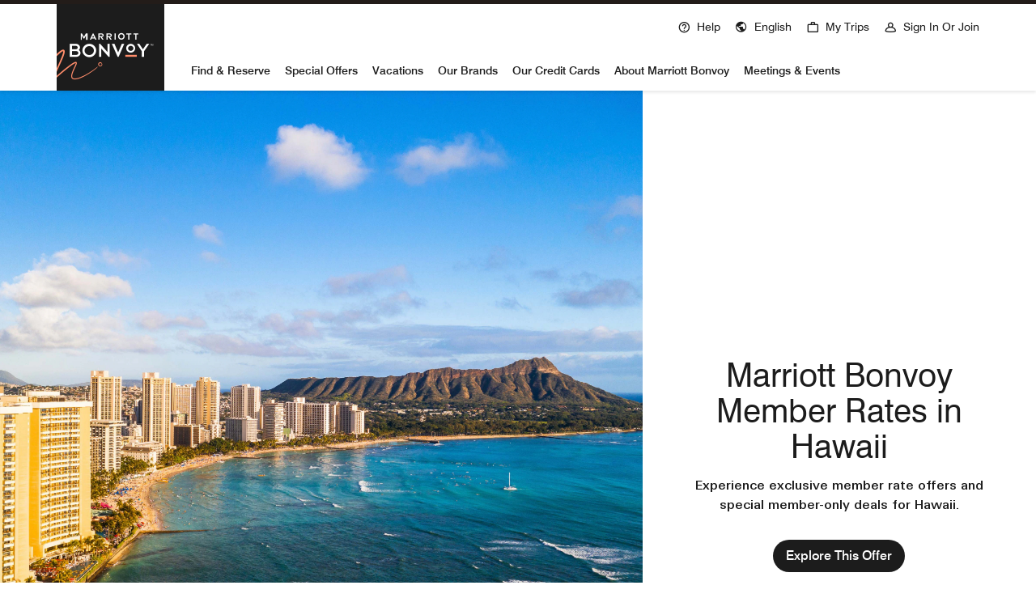

--- FILE ---
content_type: text/html; charset=utf-8
request_url: https://www.marriott.com/offers/marriott-bonvoy-member-rates-in-hawaii-off-104968?WT.ic_id=MemberRatesSavings
body_size: 68657
content:
<!DOCTYPE html><html lang="en-US"><head><link rel="preload" href="/etc.clientlibs/mi-aem-offers-spa/clientlibs/clientlib-static-component.min.css" as="style" data-next-head=""/><link rel="preload" href="/etc.clientlibs/mi-aem-common-spa/clientlibs/clientlib-base.min.css" as="style" data-next-head=""/><meta charSet="UTF-8" data-next-head=""/><link rel="icon" href="/favicon.ico" data-next-head=""/><meta name="keyword" content="" data-next-head=""/><meta name="msapplication-TileColor" content="" data-next-head=""/><meta name="msapplication-TileImage" content="" data-next-head=""/><meta name="onLoadLightboxURI" content="" data-next-head=""/><meta name="description" content="Experience exclusive member rate offers and special member-only deals for Hawaii." data-next-head=""/><meta name="showLightboxOnLoad" content="" data-next-head=""/><meta name="robots" content="noindex,nofollow" data-next-head=""/><meta name="applicableDevice" content="" data-next-head=""/><meta property="og:title" content="Marriott Bonvoy Member Rates in Hawaii | Marriott Deals" data-next-head=""/><meta property="og:description" content="Experience exclusive member rate offers and special member-only deals for Hawaii." data-next-head=""/><meta property="og:image" content="https://cache.marriott.comundefined" data-next-head=""/><meta property="og:type" content="" data-next-head=""/><meta property="og:site_name" content="" data-next-head=""/><meta property="fbAppId" content="" data-next-head=""/><meta property="og:url" content="https://www.marriott.com/offers/marriott-bonvoy-member-rates-in-hawaii-OFF-104968" data-next-head=""/><meta name="viewport" content="width=device-width, initial-scale=1.0" data-next-head=""/><link rel="canonical" href="https://www.marriott.com/offers/marriott-bonvoy-member-rates-in-hawaii-OFF-104968" data-next-head=""/><link rel="stylesheet" href="/etc.clientlibs/mi-aem-offers-spa/clientlibs/clientlib-static-component.min.css" data-next-head=""/><link rel="stylesheet" href="/etc.clientlibs/mi-aem-common-spa/clientlibs/clientlib-base.min.css" data-next-head=""/><link rel="alternate" href="https://www.marriott.com/offers/marriott-bonvoy-member-rates-in-hawaii-OFF-104968" hrefLang="en-US" data-next-head=""/><title data-next-head="">Marriott Bonvoy Member Rates in Hawaii | Marriott Deals</title><meta http-equiv="Content-Security-Policy" content="upgrade-insecure-requests"/><link rel="preconnect" href="https://assests.adobedtm.com"/><link rel="dns-prefetch" href="https://assests.adobedtm.com"/><link rel="preconnect" href="https://cache.marriott.com"/><link rel="dns-prefetch" href="https://cache.marriott.com"/><link rel="shortcut icon" href="https://cache.marriott.com/Images/Mobile/MC_Logos/MarriottApple57x57.png"/><link rel="preload" href="https://cache.marriott.com/aka-fonts/MarriottDigital/swiss/Swiss721BT-Regular.woff2" as="font" type="font/woff2" crossorigin="anonymous"/><link rel="preload" href="https://cache.marriott.com/aka-fonts/MarriottDigital/swiss/Swiss721BT-Medium.woff2" as="font" type="font/woff2" crossorigin="anonymous"/><link rel="preload" href="https://cache.marriott.com/aka-fonts/mi-icons/mi-icons.woff2" as="font" type="font/woff2" crossorigin="anonymous"/><link rel="preload" href="https://cache.marriott.com/aka-fonts/mi-brand-logo-icons/mi-brand-logo-icons.woff2" as="font" type="font/woff2" crossorigin="anonymous"/><link rel="preload" href="https://cache.marriott.com/aka-fonts/Marriott/EffraMedium.woff2" as="font" type="font/woff2" crossorigin="anonymous"/><link rel="preload" href="https://cache.marriott.com/aka-fonts/MarriottDigital/swiss/Swiss721BT-Bold.woff2" as="font" type="font/woff2" crossorigin="anonymous"/><script type="text/javascript" src="https://www.marriott.com/resources/3a443eef22406f938b23f5e9f0ee55b0f0aafa2feb045" async ></script><script>(function (g, b, d, f) {
                (function (a, c, d) {
                  if (a) {
                    const e = b.createElement('style');
                    e.id = c;
                    e.innerHTML = d;
                    a.appendChild(e);
                  }
                })(b.getElementsByTagName('head')[0], 'at-body-style', d);
                setTimeout(function () {
                  const a = b.getElementsByTagName('head')[0];
                  if (a) {
                    const c = b.getElementById('at-body-style');
                    c && a.removeChild(c);
                  }
                }, f);
              })(window, document, '.header {opacity: 0 !important}', 3e3)</script><script id="miDataLayer">var productSpecificDataLayer = {"brndCode":null,"hotelLoc":"Kahuku,USA","mrshaCode":null,"offer_title":"Marriott Bonvoy Member Rates in Hawaii","promo_single_or_multi_property":"MPO_OFFER","promo_special_offer_id":"OFF-104968","prop_address_city":"Kahuku","prop_address_city_state_country":"Kahuku|USA","prop_address_country_abbr":"US","prop_brand_code":null,"prop_brand_name":"The Ritz-Carlton","prop_marsha_code":null,"prop_name":"The Ritz-Carlton O‘ahu, Turtle Bay","prop_address_state_abbr":"HI","prop_address_state_name":"Hawaii","search_cluster_code":"M96"}</script><script id="miSessionData">var sessionData = {"sessionToken":"695DD7E6-47B5-5EC8-AD6C-1A22621D32C5","cacheData":{"status":"SUCCESS","key":"695DD7E6-47B5-5EC8-AD6C-1A22621D32C5","data":{"createdTime":"2026-01-29-14:05:20","sessionToken":"695DD7E6-47B5-5EC8-AD6C-1A22621D32C5","cacheData":null,"AriesCommon":{"page_url_query_string":"WT.ic_id=MemberRatesSavings"},"akamaiHeader":null,"xHost":null},"message":null},"httpStatusCode":0,"status":"SUCCESS","message":"Session data fetched successfully","messageCode":"SUCCESS-GA-005","locale":null,"authenticated":false};</script><script type="application/json" id="__SERVERENV__">{"NEXT_PUBLIC_SUBMIT_OSERP_URL":"/offers/findOffers.mi","NEXT_PUBLIC_SUBMIT_SEARCH_URL":"/offers/submitOfferSearch.mi","SESSION_GET_CALL_URL_CLIENT":"/mi/phoenix-gateway/session","NEXT_PUBLIC_AVAILABILITY_SEARCH_URL":"/reservation/availabilitySearch.mi","UXL_IMAGE_CACHE_DOMAIN":"https://cache.marriott.com.cn","BAIDU_MAP_API_KEY":"NYtXfO1mXUU6Gn98uecS45lQmTXaIFES","TARGET_PROPERTY_TOKEN":"c72849c6-2a3c-8a3b-bf17-94885baf8879","NEXT_PUBLIC_SUBMIT_MBE_URL":"/search/submitSearch.mi","NEXT_PUBLIC_DAC_LOGO_ENABLE":"true","NEXT_PUBLIC_GRAPHQL_URL":"/mi/query"}</script><script src="https://maps.googleapis.com/maps/api/js?key=AIzaSyCCW6WUQGP6GoOAd-iPkaiS53x3SmhXMgQ&amp;callback=initMap&amp;v=weekly" defer=""></script><link rel="preload" href="/mi/offersrendererassets/_next/static/css/8ab35d48d6477047.css" as="style"/><link rel="stylesheet" href="/mi/offersrendererassets/_next/static/css/8ab35d48d6477047.css" data-n-g=""/><noscript data-n-css=""></noscript><script defer="" nomodule="" src="/mi/offersrendererassets/_next/static/chunks/polyfills-42372ed130431b0a.js"></script><script src="/mi/api/offers/datalayer?locale=en-US&amp;enableWebSDK=false" defer="" data-nscript="beforeInteractive"></script><script type="text/javascript" id="launch_script" src="https://assets.adobedtm.com/697d0c070f1e/16ad26f0160a/launch-EN1ce795381cea451fa40478e502ecce2f.min.js" defer="" data-nscript="beforeInteractive"></script><script defer="" src="/mi/offersrendererassets/_next/static/chunks/72571.3b9fe0d450b8f377.js"></script><script src="/mi/offersrendererassets/_next/static/chunks/webpack-7e049c6d740fd25d.js" defer=""></script><script src="/mi/offersrendererassets/_next/static/chunks/framework-07a139311d8b1c43.js" defer=""></script><script src="/mi/offersrendererassets/_next/static/chunks/main-3d4345477b39bfcd.js" defer=""></script><script src="/mi/offersrendererassets/_next/static/chunks/pages/_app-ff739f61c05290c4.js" defer=""></script><script src="/mi/offersrendererassets/_next/static/chunks/pages/%5B%5B...page%5D%5D-69c71a83381c6260.js" defer=""></script><script src="/mi/offersrendererassets/_next/static/ZhXRySNK3NTs_TkUfUzKG/_buildManifest.js" defer=""></script><script src="/mi/offersrendererassets/_next/static/ZhXRySNK3NTs_TkUfUzKG/_ssgManifest.js" defer=""></script><style data-styled="" data-styled-version="5.3.6">.hTapAG .authorBorder{border:2px solid orange;}/*!sc*/
data-styled.g3[id="sc-d6bf4acf-0"]{content:"hTapAG,"}/*!sc*/
.bXDaN{display:-webkit-box;display:-webkit-flex;display:-ms-flexbox;display:flex;}/*!sc*/
.bXDaN.vertical-align{-webkit-flex-direction:column;-ms-flex-direction:column;flex-direction:column;}/*!sc*/
.bXDaN.horizontal-align{display:block;}/*!sc*/
.bXDaN.horizontal-align .cl__list-item{display:inline-block;}/*!sc*/
@media screen and (min-width:768px){.bXDaN.horizontal-align .cl__list-item{position:relative;padding-right:1.5rem;}}/*!sc*/
.bXDaN.cl__list.m-accordion__list{width:100%;margin-top:0;margin-bottom:0;padding-left:0;list-style:none;}/*!sc*/
@media screen and (min-width:992px){.bXDaN .cl__list-item:last-child .cl__item-link{margin-bottom:0.125rem;}}/*!sc*/
.bXDaN .cl__item-link{display:-webkit-box;display:-webkit-flex;display:-ms-flexbox;display:flex;padding:0.5rem 0;-webkit-text-decoration:none;text-decoration:none;line-height:1rem;max-width:-webkit-max-content;max-width:-moz-max-content;max-width:max-content;word-break:break-word;-webkit-align-items:center;-webkit-box-align:center;-ms-flex-align:center;align-items:center;}/*!sc*/
@media screen and (min-width:768px){.bXDaN .cl__item-link{display:block;}}/*!sc*/
.bXDaN .cl__item-link.icon-arrow-right-external::before,.bXDaN .cl__item-link.icon-arrow-left-external::before{font-size:1.25rem;right:-1.3125rem;bottom:0.4375rem;}/*!sc*/
.bXDaN .cl__item-link.icon-arrow-left-external:hover::before{-webkit-transform:rotate(45deg);-ms-transform:rotate(45deg);transform:rotate(45deg);}/*!sc*/
.bXDaN .cl__item-link:hover{-webkit-text-decoration:underline;text-decoration:underline;font-weight:500;}/*!sc*/
.bXDaN .cl__item-link .icon-arrow-right,.bXDaN .cl__item-link .icon-arrow-left,.bXDaN .cl__item-link .icon-arrow-right-external,.bXDaN .cl__item-link .icon-arrow-left-external{line-height:inherit;}/*!sc*/
@media screen and (min-width:768px){.bXDaN .cl__item-link .icon-arrow-right,.bXDaN .cl__item-link .icon-arrow-left,.bXDaN .cl__item-link .icon-arrow-right-external,.bXDaN .cl__item-link .icon-arrow-left-external{position:absolute;margin:-0.1875rem 0 0 0.125rem;}}/*!sc*/
data-styled.g4[id="sc-ec7d6602-0"]{content:"bXDaN,"}/*!sc*/
.fgBYht.lb{padding:0;border-bottom:0.0625rem solid rgb(196,196,196);}/*!sc*/
@media screen and (min-width:768px){.fgBYht.lb{padding:0 0.5rem;}}/*!sc*/
@media screen and (min-width:768px){.fgBYht.lb{border-bottom:none;}}/*!sc*/
.fgBYht .lb__container{padding:0;margin:0.5rem 0;height:100%;}/*!sc*/
@media screen and (min-width:768px){.fgBYht .lb__container{padding:0 0.5rem;margin:0;border-bottom:none;}}/*!sc*/
@media screen and (min-width:992px){.fgBYht .lb__container{padding-left:3.875rem;padding-right:2rem;}}/*!sc*/
@media screen and (min-width:992px){.fgBYht .lb_container_four_columns{padding-left:0.5rem;padding-right:2rem;}}/*!sc*/
.fgBYht .lb_container_single_column{padding-right:1rem;}/*!sc*/
.fgBYht .lb__button{color:inherit;-webkit-box-pack:justify;-webkit-justify-content:space-between;-ms-flex-pack:justify;justify-content:space-between;-webkit-align-items:center;-webkit-box-align:center;-ms-flex-align:center;align-items:center;background:none;width:100%;padding:0px;}/*!sc*/
.fgBYht .lb__linkCollection li:last-child{padding-bottom:0.5rem;}/*!sc*/
data-styled.g13[id="sc-206d910-0"]{content:"fgBYht,"}/*!sc*/
.WjEym{overflow-y:hidden;}/*!sc*/
.WjEym .lb-heading{font-weight:700;margin-top:3.125rem;}/*!sc*/
@media screen and (min-width:768px){.WjEym .lb-heading{line-height:1.875rem;font-size:1.6875rem;}}/*!sc*/
@media screen and (min-width:992px){.WjEym .lb-heading{line-height:2rem;font-size:1.8125rem;}}/*!sc*/
.WjEym .lb_without_dividers{border-right:0 !important;border-bottom:0 !important;}/*!sc*/
.WjEym .lb__wrapper{display:-webkit-box;display:-webkit-flex;display:-ms-flexbox;display:flex;padding:2rem 0.5rem;-webkit-flex-direction:column;-ms-flex-direction:column;flex-direction:column;}/*!sc*/
@media screen and (min-width:768px){.WjEym .lb__wrapper{-webkit-flex-direction:row;-ms-flex-direction:row;flex-direction:row;}}/*!sc*/
@media screen and (min-width:768px){.WjEym .lb__wrapper .lb:nth-child(3){border-right:none;}}/*!sc*/
.WjEym .lb{border-bottom:0.0625rem solid rgb(196,196,196);border-right:none;}/*!sc*/
@media screen and (min-width:768px){.WjEym .lb{border-right:0.0625rem solid rgb(196,196,196);border-bottom:none;}}/*!sc*/
.WjEym .lb:first-child .lb__container{padding-left:0;}/*!sc*/
.WjEym .lb:first-child .lb_container_single_column{padding-left:1rem;}/*!sc*/
data-styled.g14[id="sc-206d910-1"]{content:"WjEym,"}/*!sc*/
.iwSktq{padding:2.1875rem;border-bottom:0.0625rem solid rgb(196,196,196);display:-webkit-box;display:-webkit-flex;display:-ms-flexbox;display:flex;-webkit-align-items:center;-webkit-box-align:center;-ms-flex-align:center;align-items:center;-webkit-box-pack:justify;-webkit-justify-content:space-between;-ms-flex-pack:justify;justify-content:space-between;}/*!sc*/
.iwSktq.hqv-modal-content-header{padding-top:1rem;padding-bottom:1rem;padding-right:1.25rem;height:4.0625rem;visibility:hidden;}/*!sc*/
@media only screen and (min-width:768px){.iwSktq.hqv-modal-content-header{padding-top:1rem;padding-bottom:1rem;padding-right:1.25rem;}}/*!sc*/
@media screen and (min-width:768px) and (max-width:992px){.iwSktq{height:5.625rem;}}/*!sc*/
@media (min-width:992px){.iwSktq{height:5.8125rem;}}/*!sc*/
.iwSktq .popup-close{min-height:2rem;min-width:2rem;border-radius:0.25rem;background-color:rgb(238,238,238);color:28 28 28;display:-webkit-box;display:-webkit-flex;display:-ms-flexbox;display:flex;-webkit-align-items:center;-webkit-box-align:center;-ms-flex-align:center;align-items:center;-webkit-box-pack:center;-webkit-justify-content:center;-ms-flex-pack:center;justify-content:center;}/*!sc*/
.iwSktq .popup-close:hover{cursor:pointer;}/*!sc*/
.iwSktq .popup-close:focus{cursor:pointer;}/*!sc*/
@media only screen and (min-width:576px){.iwSktq{padding:2rem 2rem;}.iwSktq .header-heading{font-weight:700;font-size:1.375rem;}}/*!sc*/
data-styled.g22[id="sc-9eb5e905-0"]{content:"iwSktq,"}/*!sc*/
.iPTbxk{color:rgb(28,28,28);}/*!sc*/
data-styled.g23[id="sc-9eb5e905-1"]{content:"iPTbxk,"}/*!sc*/
.cMzlvJ{font-weight:500;height:60vh;max-height:60vh;}/*!sc*/
.cMzlvJ.hqv-modal-content{min-height:68vh;height:68vh;max-height:68vh;padding-bottom:2rem !important;border-radius:0 0 0.875rem 0.875rem;padding-left:0 !important;padding-right:0 !important;}/*!sc*/
.cMzlvJ.hqv-modal-content.custom-scrollbar::-webkit-scrollbar-thumb:hover{background-clip:padding-box;}/*!sc*/
.cMzlvJ.hqv-modal-content::-webkit-scrollbar-track{margin-bottom:5.5rem !important;background-color:transparent;}/*!sc*/
.cMzlvJ.hqv-modal-content.hqv-modal-data{visibility:hidden;display:none;}/*!sc*/
@media only screen and (min-width:768px){}/*!sc*/
@media only screen and (min-width:992px){}/*!sc*/
.cMzlvJ.hqv-modal-content.modal-content-loader{display:-webkit-box;display:-webkit-flex;display:-ms-flexbox;display:flex;-webkit-box-pack:center;-webkit-justify-content:center;-ms-flex-pack:center;justify-content:center;-webkit-align-items:center;-webkit-box-align:center;-ms-flex-align:center;align-items:center;width:100%;}/*!sc*/
@media screen and (min-width:992px){.cMzlvJ.hqv-modal-content.modal-content-loader{height:15.625rem;min-height:15.625rem;max-height:15.625rem;}}/*!sc*/
@media only screen and (min-width:768px){.cMzlvJ.hqv-modal-content.modal-content-loader{height:12.5rem;min-height:12.5rem;max-height:12.5rem;}}/*!sc*/
.cMzlvJ.hqv-modal-content .user-thin-bar,.cMzlvJ.hqv-modal-content .cmp-container{display:none;}/*!sc*/
.cMzlvJ .m-checkbox-selection-item input[type='checkbox'] + label{border:none;background:transparent;display:block;}/*!sc*/
.cMzlvJ .m-checkbox-selection-item input[type='checkbox'] + label:hover{background:transparent;}/*!sc*/
.cMzlvJ .m-checkbox-selection-item input[type='checkbox']:checked + label{border:none;background:transparent;}/*!sc*/
.cMzlvJ .m-checkbox-selection-item input[type='checkbox']:checked + label:hover{background:transparent;}/*!sc*/
@media only screen and (min-width:768px){.cMzlvJ{height:70vh;max-height:70vh;}.cMzlvJ input[type='radio']:focus + label:before{outline:none !important;}}/*!sc*/
@media only screen and (min-width:992px){.cMzlvJ{height:auto;}}/*!sc*/
@media only screen and (min-width:576px){.cMzlvJ{height:63vh;max-height:63vh;}}/*!sc*/
data-styled.g24[id="sc-b5c6ced8-0"]{content:"cMzlvJ,"}/*!sc*/
.kbqGfv{display:none;}/*!sc*/
data-styled.g29[id="sc-f262582b-0"]{content:"kbqGfv,"}/*!sc*/
.kQMpvT{z-index:1;background:rgb(255,255,255);box-shadow:0 0.0625rem 0.9375rem 0 rgba(0,0,0,0.12);border-radius:0.875rem;position:fixed;margin:0;bottom:0;max-width:100%;width:100%;}/*!sc*/
@media only screen and (min-width:768px){.kQMpvT{width:100%;}}/*!sc*/
@media only screen and (min-width:992px){.kQMpvT{width:auto;}}/*!sc*/
.kQMpvT .sc-b5c6ced8-0{overflow:hidden;overflow-y:auto;height:-webkit-fit-content;height:-moz-fit-content;height:fit-content;}/*!sc*/
.kQMpvT .hide-class{display:none;}/*!sc*/
.kQMpvT .custom-scrollbar::-webkit-scrollbar-thumb{border:0.25rem solid rgba(0,0,0,0);background-clip:padding-box;border-radius:624.9375rem;background-color:rgb(187 182 182);}/*!sc*/
.kQMpvT .custom-scrollbar::-webkit-scrollbar{width:0.875rem;}/*!sc*/
.kQMpvT .custom-scrollbar::-webkit-scrollbar-track{background-color:transparent;}/*!sc*/
@media only screen and (min-width:576px){.kQMpvT .custom-scrollbar::-webkit-scrollbar-track{background-color:rgb(255,255,255);}}/*!sc*/
.kQMpvT .sc-b5c6ced8-0{padding:0.9375rem 1.5rem;}/*!sc*/
@media only screen and (min-width:768px){.kQMpvT{position:relative;margin:3.5rem auto;max-width:46.5rem;}.kQMpvT .sc-b5c6ced8-0{padding:0.9375rem 2rem;padding-right:1rem;}}/*!sc*/
data-styled.g30[id="sc-f262582b-1"]{content:"kQMpvT,"}/*!sc*/
@media screen and (min-width:576px){.llWNlU .modal-popup-container{position:fixed;}}/*!sc*/
.llWNlU .modal-main-container{position:relative;padding-bottom:1rem;}/*!sc*/
@media screen and (min-width:992px){.llWNlU .modal-main-container{max-width:71.25rem;}}/*!sc*/
.llWNlU .modal-header{height:2rem;}/*!sc*/
.llWNlU .modal-header h4{color:rgb(28,28,28);}/*!sc*/
.llWNlU .modal-header .popup-close{max-height:2rem;max-width:2rem;}/*!sc*/
.llWNlU .modal-body{height:auto;max-height:calc(100vh - 5.4375rem);}/*!sc*/
@media screen and (min-width:576px){.llWNlU .modal-body{padding:1.5rem 0;max-height:calc(100vh - 5.0625rem);}}/*!sc*/
@media screen and (min-width:768px){.llWNlU .modal-body{max-height:calc(100vh - 11.5rem);}}/*!sc*/
.llWNlU .custom-header-font h2{color:rgb(28,28,28);}/*!sc*/
.llWNlU .custom-link a{color:rgb(28,28,28);}/*!sc*/
.llWNlU .mobile-border-2{display:none;}/*!sc*/
data-styled.g44[id="sc-9e42950-0"]{content:"llWNlU,"}/*!sc*/
.dVezfU{display:-webkit-box;display:-webkit-flex;display:-ms-flexbox;display:flex;-webkit-flex-wrap:wrap;-ms-flex-wrap:wrap;flex-wrap:wrap;}/*!sc*/
.dVezfU .header-international{margin-top:0.5rem;}/*!sc*/
@media screen and (min-width:0px){.dVezfU .custom-header-font{padding-left:0rem;padding-right:0rem;}.dVezfU .custom-header-font li{padding:0;}.dVezfU .custom-header-font .region-header{padding-left:0 !important;}}/*!sc*/
@media screen and (min-width:576px){.dVezfU .custom-header-font .region-header{padding-top:0 !important;}}/*!sc*/
@media screen and (min-width:576px){.dVezfU .custom-header-font:not(:last-child){padding-top:0;padding-bottom:0;border-right:thin rgb(196,196,196) solid;padding-left:2rem;padding-right:1.5rem;}}/*!sc*/
@media screen and (min-width:576px){.dVezfU .custom-header-font:last-child{padding-left:2rem;padding-right:1.5rem;}}/*!sc*/
@media screen and (min-width:576px){.dVezfU .custom-header-font:first-child{padding-left:1.5rem;}}/*!sc*/
.dVezfU .custom-header-font{padding-top:0 !important;}/*!sc*/
.dVezfU ul{padding-left:0 !important;margin-bottom:0 !important;margin-left:-0.5rem !important;border-top:none !important;width:calc(100% + 0.5rem) !important;}/*!sc*/
.dVezfU li{border-radius:0.5rem;padding-left:0.5rem !important;}/*!sc*/
.dVezfU li:hover{background:rgb(244,244,244);}/*!sc*/
.dVezfU li:hover a:hover{-webkit-text-decoration:none;text-decoration:none;}/*!sc*/
.dVezfU li a{min-width:-webkit-fill-available;}/*!sc*/
.dVezfU .t-subtitle-xl{font-size:22px;font-style:normal;line-height:125%;color:rgb(28,28,28);font-weight:700;padding-top:0 !important;}/*!sc*/
data-styled.g45[id="sc-9e42950-1"]{content:"dVezfU,"}/*!sc*/
@media screen and (min-width:992px){.fhTQuo{margin-top:2.5rem;}}/*!sc*/
data-styled.g46[id="sc-9e42950-2"]{content:"fhTQuo,"}/*!sc*/
.gOEOgy .accordion{height:100%;}/*!sc*/
.gOEOgy .accordion__container{height:100%;border-bottom:0;border-right:0;}/*!sc*/
@media screen and (min-width:768px){.gOEOgy .accordion__container{padding-right:2rem;padding-left:1rem;}}/*!sc*/
.gOEOgy .accordion__container .accordion__list{overflow:hidden;margin-top:0.5625rem;padding-bottom:1rem;-webkit-transition:all 0.4s ease;transition:all 0.4s ease;}/*!sc*/
@media screen and (min-width:768px){.gOEOgy .accordion__container .accordion__list{-webkit-transition:none;transition:none;padding-bottom:1rem;}}/*!sc*/
.gOEOgy .accordion__container .accordion__list.collapsed{max-height:0;padding:0;}/*!sc*/
.gOEOgy .accordion__container .accordion__list.hide-visibility{visibility:hidden;margin-top:0;}/*!sc*/
.gOEOgy .accordion__container .accordion__title{margin-top:-0.125rem;}/*!sc*/
.gOEOgy .accordion__container .accordion__heading{display:-webkit-box;display:-webkit-flex;display:-ms-flexbox;display:flex;-webkit-box-pack:justify;-webkit-justify-content:space-between;-ms-flex-pack:justify;justify-content:space-between;-webkit-align-items:center;-webkit-box-align:center;-ms-flex-align:center;align-items:center;background:none;width:100%;padding:0;color:inherit;}/*!sc*/
.gOEOgy .accordion__container .accordion__heading:focus-visible{outline:-webkit-focus-ring-color auto 0.0625rem;}/*!sc*/
.gOEOgy .accordion__container .accordion__heading .icon-arrow-down,.gOEOgy .accordion__container .accordion__heading .icon-arrow-up{margin-left:auto;margin-top:0;}/*!sc*/
.gOEOgy .accordion__container .accordion__heading .icon-arrow-down::before,.gOEOgy .accordion__container .accordion__heading .icon-arrow-up::before{font-size:0.75rem;}/*!sc*/
.gOEOgy .accordion__container .accordion__heading .accordion__title{margin:1rem 0rem 1rem -0.0625rem;}/*!sc*/
@media screen and (min-width:768px){.gOEOgy .accordion__container .accordion_tab--disabled .accordion__list.collapsed{max-height:unset;}}/*!sc*/
@media screen and (min-width:768px){.gOEOgy .accordion__container .accordion_tab--disabled .accordion__list.collapsed.hide-visibility{visibility:visible;}}/*!sc*/
@media screen and (min-width:992px){.gOEOgy .accordion__container .accordion_des--disabled .accordion__list.collapsed{max-height:unset;}}/*!sc*/
@media screen and (min-width:992px){.gOEOgy .accordion__container .accordion_des--disabled .accordion__list.collapsed.hide-visibility{visibility:visible;}}/*!sc*/
.gOEOgy .accordion__container.accordion_des--disabled{padding:0;}/*!sc*/
@media screen and (min-width:992px){.gOEOgy .accordion__container.accordion_des--disabled{padding-right:5.375rem;padding-left:2rem;}}/*!sc*/
@media screen and (min-width:1200px){.gOEOgy .accordion__container.accordion_des--disabled{padding-right:3.5rem;padding-left:2.5rem;}}/*!sc*/
data-styled.g48[id="sc-ce07ad72-0"]{content:"gOEOgy,"}/*!sc*/
.iHczTX{max-width:100vw;background-color:rgb(244,244,244);}/*!sc*/
.iHczTX .mpo-wrapper{padding:3.75rem 1rem;display:-webkit-box;display:-webkit-flex;display:-ms-flexbox;display:flex;-webkit-box-pack:justify;-webkit-justify-content:space-between;-ms-flex-pack:justify;justify-content:space-between;}/*!sc*/
@media (min-width:48rem) and (max-width:61.9375rem){.iHczTX .mpo-wrapper{padding:3.75rem 0.5rem;}}/*!sc*/
@media screen and (max-width:47.9375rem){.iHczTX .mpo-wrapper{-webkit-flex-direction:column;-ms-flex-direction:column;flex-direction:column;gap:1rem;padding:5.5rem 1rem 2.5rem 1rem;}}/*!sc*/
data-styled.g74[id="sc-796660c3-0"]{content:"iHczTX,"}/*!sc*/
.ibMHBN{width:45%;margin-right:5%;}/*!sc*/
@media screen and (max-width:47.9375rem){.ibMHBN{width:100%;}}/*!sc*/
.ibMHBN .heading{width:18.75rem;height:2rem;margin-bottom:0.625rem;}/*!sc*/
@media screen and (max-width:47.9375rem){.ibMHBN .heading{width:12.5rem;height:1.75rem;}}/*!sc*/
.ibMHBN .description-container{margin-top:0.625rem;margin-bottom:1rem;}/*!sc*/
.ibMHBN .sub-heading{margin-bottom:0.625rem;width:9.375rem;height:1.5rem;}/*!sc*/
.ibMHBN .offer-description{width:100%;height:1rem;margin-bottom:0.3125rem;}/*!sc*/
.ibMHBN .terms-and-conditions{width:12.5rem;height:1rem;margin-top:1rem;}/*!sc*/
data-styled.g75[id="sc-796660c3-1"]{content:"ibMHBN,"}/*!sc*/
.bUCMeh{width:45%;}/*!sc*/
@media screen and (max-width:47.9375rem){.bUCMeh{width:100%;}}/*!sc*/
.bUCMeh .sub-heading{width:18.75rem;height:1rem;margin-bottom:0.3125rem;}/*!sc*/
@media screen and (max-width:47.9375rem){.bUCMeh .sub-heading{width:18.75rem;}}/*!sc*/
.bUCMeh .offer-description{width:100%;height:1.75rem;margin:0.9375rem 0rem;}/*!sc*/
data-styled.g76[id="sc-796660c3-2"]{content:"bUCMeh,"}/*!sc*/
.gFOHPK .section-wrapper{display:-webkit-box;display:-webkit-flex;display:-ms-flexbox;display:flex;}/*!sc*/
@media screen and (min-width:62rem){.gFOHPK .section-wrapper{min-height:44.6875rem;}}/*!sc*/
.gFOHPK .section-wrapper img{height:100%;object-fit:cover;}/*!sc*/
@media screen and (max-width:47.9375rem){.gFOHPK .section-wrapper{-webkit-flex-direction:column;-ms-flex-direction:column;flex-direction:column;}}/*!sc*/
@media (min-width:48rem) and (max-width:61.9375rem){.gFOHPK .section-wrapper{min-height:21rem;}}/*!sc*/
.gFOHPK .section-wrapper .image-section{width:62%;position:relative;}/*!sc*/
@media (min-width:48rem) and (max-width:61.9375rem){.gFOHPK .section-wrapper .image-section{width:54%;}}/*!sc*/
@media screen and (max-width:47.9375rem){.gFOHPK .section-wrapper .image-section{width:100%;height:18.1875rem;}.gFOHPK .section-wrapper .image-section img{height:18.1875rem;}}/*!sc*/
.gFOHPK .section-wrapper .details-section{width:38%;padding-bottom:0rem;}/*!sc*/
@media (min-width:48rem) and (max-width:61.9375rem){.gFOHPK .section-wrapper .details-section{width:46%;}}/*!sc*/
@media screen and (max-width:47.9375rem){.gFOHPK .section-wrapper .details-section{width:100%;min-height:18.1875rem;}}/*!sc*/
.gFOHPK .section-wrapper .details-section .details.mpo .t-brand-logo-s [class*='brand-logo-']:before{font-size:2.041rem !important;}/*!sc*/
.gFOHPK .section-wrapper .details-section .details{padding:15.25rem 3rem 4.0625rem;top:50%;position:relative;-webkit-transform:translateY(-50%);-ms-transform:translateY(-50%);transform:translateY(-50%);padding-top:0px;display:-webkit-box;display:-webkit-flex;display:-ms-flexbox;display:flex;-webkit-flex-direction:column;-ms-flex-direction:column;flex-direction:column;-webkit-align-items:center;-webkit-box-align:center;-ms-flex-align:center;align-items:center;}/*!sc*/
.gFOHPK .section-wrapper .details-section .details .logo.t-brand-logo-s{margin-bottom:1.5rem;}/*!sc*/
.gFOHPK .section-wrapper .details-section .details .logo.t-brand-logo-s .brand-logo-WH:before{font-size:1.625rem;}/*!sc*/
@media (min-width:48rem) and (max-width:61.9375rem){.gFOHPK .section-wrapper .details-section .details{padding:6rem 2rem 3.4375rem;}.gFOHPK .section-wrapper .details-section .details .logo.t-brand-logo-s{margin-bottom:0.75rem;}}/*!sc*/
@media screen and (max-width:47.9375rem){.gFOHPK .section-wrapper .details-section .details{padding:4.125rem 2.5rem 2.8125rem;-webkit-transform:none;-ms-transform:none;transform:none;}.gFOHPK .section-wrapper .details-section .details .logo.t-brand-logo-s{margin-bottom:0.625rem;}}/*!sc*/
.gFOHPK .section-wrapper .details-section .details .title{text-align:center;margin-bottom:0.5rem;}/*!sc*/
.gFOHPK .section-wrapper .details-section .details .desc{margin-bottom:1.375rem;text-align:center;}/*!sc*/
.gFOHPK .section-wrapper .details-section .details .desc p{font-family:UniversNextW1G,Helvetica,Arial,sans-serif;font-size:1rem;-webkit-letter-spacing:0;-moz-letter-spacing:0;-ms-letter-spacing:0;letter-spacing:0;line-height:1.5rem;text-align:center;margin:0;}/*!sc*/
@media screen and (max-width:61.9375rem){.gFOHPK .section-wrapper .details-section .details .desc p{font-size:0.875rem;-webkit-letter-spacing:0;-moz-letter-spacing:0;-ms-letter-spacing:0;letter-spacing:0;line-height:1.25rem;}}/*!sc*/
.gFOHPK .section-wrapper .details-section .details .navigation-btns{margin-top:0.5rem;}/*!sc*/
.gFOHPK .section-wrapper .details-section .details .navigation-btns.mpo-sbo-button button:focus{outline:2px solid transparent;}/*!sc*/
.gFOHPK .section-wrapper .details-section .details .navigation-btns.mpo-sbo-button button:focus-visible{outline:auto;}/*!sc*/
.gFOHPK .section-wrapper .details-section .details .navigation-btns a.m-button-primary{border:none;height:2.5rem;border-radius:1.25rem;padding:0.52125rem 1.604375rem 0.77125rem !important;-webkit-text-decoration:none;text-decoration:none;font-family:UniversNextW1G,Helvetica,Arial,sans-serif;}/*!sc*/
.gFOHPK .section-wrapper .details-section .details .navigation-btns a.m-button-primary:hover{border:none;}/*!sc*/
.gFOHPK .section-wrapper .details-section .details .navigation-btns a.m-button-primary:focus-visible{outline:auto;}/*!sc*/
.gFOHPK .section-wrapper .details-section .details .navigation-btns a{font-size:1rem;font-weight:500;}/*!sc*/
@media (min-width:48rem) and (max-width:61.9375rem){.gFOHPK .section-wrapper .details-section .details .navigation-btns a.m-button-primary{font-size:0.8125rem;line-height:1rem;font-weight:500;height:2rem;}}/*!sc*/
.gFOHPK .section-wrapper .details-section.multi-brand-multi-property-offer{background-color:rgb(255,255,255);}/*!sc*/
.gFOHPK .section-wrapper .details-section.multi-brand-multi-property-offer .details{padding-top:17.0625rem;}/*!sc*/
@media (min-width:48rem) and (max-width:61.9375rem){.gFOHPK .section-wrapper .details-section.multi-brand-multi-property-offer .details{padding-top:6.5rem;}}/*!sc*/
@media screen and (max-width:47.9375rem){.gFOHPK .section-wrapper .details-section.multi-brand-multi-property-offer .details{padding-top:5.1875rem;}}/*!sc*/
.gFOHPK .section-wrapper .details-section.multi-brand-multi-property-offer .details .title .mpo-hero-title{font-size:2.5rem;}/*!sc*/
.gFOHPK .section-wrapper .details-section.multi-brand-multi-property-offer .details .title .t-title-m{color:rgb(28,28,28);}/*!sc*/
.gFOHPK .section-wrapper .details-section.multi-brand-multi-property-offer .details .desc p{color:rgb(28,28,28);}/*!sc*/
.gFOHPK .section-wrapper .details-section.multi-brand-multi-property-offer .details .navigation-btns a.m-button-primary{background-color:rgb(28,28,28);color:rgb(255,255,255);}/*!sc*/
@media screen and (max-width:47.9375rem){.gFOHPK .section-wrapper .details-section.multi-brand-multi-property-offer .details .navigation-btns a.m-button-primary{font-size:0.8125rem;line-height:1rem;height:2rem;}}/*!sc*/
.gFOHPK .section-wrapper .details-section.multi-brand-multi-property-offer .details .navigation-btns a.m-button-primary:hover{background-color:rgb(28,28,28);color:rgb(255,255,255);}/*!sc*/
.gFOHPK .section-wrapper .details-section.multi-brand-multi-property-offer .details .navigation-btns button:focus-visible{outline:2px auto black;box-shadow:inset 0 0 0 2px white;}/*!sc*/
.gFOHPK .section-wrapper img{width:100%;}/*!sc*/
@media screen and (min-width:62rem){.gFOHPK .cobrand-single-offer-wrapper.section-wrapper{min-height:34.5625rem;}}/*!sc*/
@media screen and (min-width:48rem) and (max-width:64.0625rem){.gFOHPK .cobrand-single-offer-wrapper{display:-webkit-box;display:-webkit-flex;display:-ms-flexbox;display:flex;-webkit-flex-direction:column;-ms-flex-direction:column;flex-direction:column;-webkit-align-items:center;-webkit-box-align:center;-ms-flex-align:center;align-items:center;}}/*!sc*/
@media screen and (min-width:48rem) and (max-width:64.0625rem){.gFOHPK .cobrand-single-offer-wrapper .cobrand-single-offer{width:100%;}}/*!sc*/
.gFOHPK .cobrand-single-offer-wrapper .cobrand-single-offer .details{top:55%;}/*!sc*/
@media screen and (min-width:48rem) and (max-width:64.0625rem){.gFOHPK .cobrand-single-offer-wrapper .cobrand-single-offer .details{padding:2rem;top:unset;position:static;-webkit-transform:none;-ms-transform:none;transform:none;}}/*!sc*/
@media screen and (max-width:36rem){.gFOHPK .cobrand-single-offer-wrapper .cobrand-single-offer .details{padding:2rem;}}/*!sc*/
@media screen and (min-width:62rem){.gFOHPK .cobrand-single-offer-wrapper .image-section{height:34.5625rem;}}/*!sc*/
@media screen and (min-width:48rem) and (max-width:64.0625rem){.gFOHPK .cobrand-single-offer-wrapper .image-section{width:100%;height:27rem;}.gFOHPK .cobrand-single-offer-wrapper .image-section img{height:27rem;}}/*!sc*/
@media screen and (max-width:36rem){.gFOHPK .cobrand-single-offer-wrapper .image-section{height:13.1875rem;}.gFOHPK .cobrand-single-offer-wrapper .image-section img{height:13.1875rem;}}/*!sc*/
data-styled.g83[id="sc-db9b529d-3"]{content:"gFOHPK,"}/*!sc*/
.jzrKvC{padding-top:1rem;padding-bottom:4rem;}/*!sc*/
data-styled.g128[id="sc-c6bfba06-0"]{content:"jzrKvC,"}/*!sc*/
@media screen and (min-width:37.5rem){.bWwOri{padding-right:0;padding-left:0;}}/*!sc*/
.bWwOri .map-loader{-webkit-flex-flow:wrap;-ms-flex-flow:wrap;flex-flow:wrap;height:auto;}/*!sc*/
data-styled.g129[id="sc-6a4170ab-0"]{content:"bWwOri,"}/*!sc*/
.cKfPdO{border-radius:0.875rem;height:17.8125rem;margin:0.625rem 0;font-family:Swiss-721;display:-webkit-box;display:-webkit-flex;display:-ms-flexbox;display:flex;box-shadow:0 0.25rem 1.25rem 0 rgba(0,0,0,0.07);background-color:#ffffff;}/*!sc*/
.cKfPdO .right-side-loader{padding-left:0.9375rem;}/*!sc*/
@media screen and (max-width:47.9375rem){.cKfPdO{-webkit-flex-flow:wrap;-ms-flex-flow:wrap;flex-flow:wrap;height:auto;}}/*!sc*/
.cKfPdO .left-side-loader{width:45%;}/*!sc*/
@media screen and (max-width:47.9375rem){.cKfPdO .left-side-loader{width:100%;min-height:12.5rem;}}/*!sc*/
.cKfPdO .left-side-loader .image-place-loader{border-top-left-radius:0.625rem;border-bottom-left-radius:0.625rem;}/*!sc*/
@media screen and (max-width:47.9375rem){.cKfPdO .left-side-loader .image-place-loader{border-radius:0.625rem;border-top-left-radius:0.625rem;border-top-right-radius:0.625rem;border-bottom-right-radius:0rem;border-bottom-left-radius:0rem;}}/*!sc*/
.cKfPdO .map-loader-left{width:100%;min-height:12.5rem;}/*!sc*/
.cKfPdO .map-loader-left .image-place-loader{border-radius:0.625rem;border-top-left-radius:0.625rem;border-top-right-radius:0.625rem;border-bottom-right-radius:0rem;border-bottom-left-radius:0rem;}/*!sc*/
.cKfPdO .skeleton-loader-composite{background-color:#d2d2d2;color:white;-webkit-animation:fadein 2s ease-in alternate infinite;-moz-animation:fadein 2s ease-in alternate infinite;-webkit-animation:fadein 2s ease-in alternate infinite;animation:fadein 2s ease-in alternate infinite;}/*!sc*/
@-webkit-keyframes fadein{.cKfPdO 10%{opacity:0.3;}.cKfPdO 25%{opacity:0.35;}.cKfPdO 50%{opacity:0.4;}.cKfPdO 75%{opacity:0.5;}.cKfPdO 100%{opacity:0.6;}}/*!sc*/
@-moz-keyframes fadein{.cKfPdO 10%{opacity:0.3;}.cKfPdO 25%{opacity:0.35;}.cKfPdO 50%{opacity:0.4;}.cKfPdO 75%{opacity:0.5;}.cKfPdO 100%{opacity:0.6;}}/*!sc*/
@-webkit-keyframes fadein{10%{opacity:0.3;}25%{opacity:0.35;}50%{opacity:0.4;}75%{opacity:0.5;}100%{opacity:0.6;}}/*!sc*/
@keyframes fadein{10%{opacity:0.3;}25%{opacity:0.35;}50%{opacity:0.4;}75%{opacity:0.5;}100%{opacity:0.6;}}/*!sc*/
.cKfPdO .right-side-loader{padding-right:0.9375rem;padding-top:1.25rem;padding-bottom:1.25rem;width:55%;}/*!sc*/
@media screen and (max-width:47.9375rem){.cKfPdO .right-side-loader{width:100%;padding-right:0.9375rem;}}/*!sc*/
.cKfPdO .right-side-loader .top-right-side-loader{width:90%;}/*!sc*/
@media screen and (max-width:47.9375rem){.cKfPdO .right-side-loader .top-right-side-loader{width:100%;}}/*!sc*/
.cKfPdO .right-side-loader .bottom-rate-place-loader-container{width:90%;display:-webkit-box;display:-webkit-flex;display:-ms-flexbox;display:flex;-webkit-box-pack:end;-webkit-justify-content:flex-end;-ms-flex-pack:end;justify-content:flex-end;}/*!sc*/
.cKfPdO .right-side-loader .bottom-rate-place-loader-container .rate-place-loader{border-radius:1.375rem;}/*!sc*/
@media screen and (max-width:47.9375rem){.cKfPdO .right-side-loader .bottom-rate-place-loader-container{width:100%;}.cKfPdO .right-side-loader .bottom-rate-place-loader-container .rate-place-loader{width:40%;}}/*!sc*/
.cKfPdO .map-loader-right{width:100%;padding-right:0.9375rem;}/*!sc*/
.cKfPdO .map-loader-right .top-right-side-loader{width:100%;}/*!sc*/
.cKfPdO .map-loader-right .bottom-rate-place-loader-container{width:100%;}/*!sc*/
.cKfPdO .map-loader-right .bottom-rate-place-loader-container .rate-place-loader{width:40%;}/*!sc*/
data-styled.g130[id="sc-6a4170ab-1"]{content:"cKfPdO,"}/*!sc*/
.jmWQkB .add-border{border-bottom:solid 0.03125rem rgb(112,112,112);}/*!sc*/
.jmWQkB .is-overlay{z-index:51 !important;}/*!sc*/
data-styled.g203[id="sc-fa9e1a8d-0"]{content:"jmWQkB,"}/*!sc*/
.ccvMRe{background-color:rgb(28,28,28);padding-top:3rem;padding-bottom:3rem;}/*!sc*/
.ccvMRe .m-accordion-container .accordion-button{border-top:0.03125rem solid rgb(112,112,112);}/*!sc*/
data-styled.g205[id="sc-fa9e1a8d-2"]{content:"ccvMRe,"}/*!sc*/
.jsKkVJ{font-size:1.375rem;}/*!sc*/
data-styled.g206[id="sc-fa9e1a8d-3"]{content:"jsKkVJ,"}/*!sc*/
.gSIQXu{font-size:1.375rem;}/*!sc*/
data-styled.g207[id="sc-fa9e1a8d-4"]{content:"gSIQXu,"}/*!sc*/
.jMAAhS .footer-language-selector{background-color:rgb(28,28,28);padding-left:0;}/*!sc*/
.jMAAhS .footer-language-selector:focus{outline:-webkit-focus-ring-color auto 1px !important;}/*!sc*/
data-styled.g209[id="sc-fa9e1a8d-6"]{content:"jMAAhS,"}/*!sc*/
.eKJLdk #default-destination-accordion_body{margin:0.5rem 0 0 0;}/*!sc*/
data-styled.g210[id="sc-fa9e1a8d-7"]{content:"eKJLdk,"}/*!sc*/
.cdQxUs{display:-webkit-box;display:-webkit-flex;display:-ms-flexbox;display:flex;}/*!sc*/
.cdQxUs .html-content #teconsent a{font:normal normal 500 0.875rem / 1.25rem Swiss-721 !important;font-size:0.875rem !important;color:rgb(196,196,196) !important;line-height:1rem !important;display:block !important;}/*!sc*/
.cdQxUs .html-content #teconsent a:hover{color:rgb(255,255,255) !important;font-weight:700 !important;}/*!sc*/
.cdQxUs a:hover{-webkit-text-decoration:underline;text-decoration:underline;}/*!sc*/
data-styled.g212[id="sc-fa9e1a8d-9"]{content:"cdQxUs,"}/*!sc*/
.dWHmUD{margin-left:-0.015625rem;margin-right:-0.03125rem;}/*!sc*/
.dWHmUD .col-md-3{padding:0;}/*!sc*/
.dWHmUD .col-md-3:not(:nth-of-type(4)){padding-right:1rem;}/*!sc*/
@media (min-width:768px) and (max-width:799px){.dWHmUD .col-md-3:nth-of-type(4){-webkit-flex:auto;-ms-flex:auto;flex:auto;}}/*!sc*/
@media (min-width:992px) and (max-width:1040px){.dWHmUD .col-md-3:nth-of-type(4){-webkit-flex:auto;-ms-flex:auto;flex:auto;}}/*!sc*/
data-styled.g213[id="sc-fa9e1a8d-10"]{content:"dWHmUD,"}/*!sc*/
.jqOLLv p{margin-bottom:0;}/*!sc*/
data-styled.g214[id="sc-fa9e1a8d-11"]{content:"jqOLLv,"}/*!sc*/
</style><script>const ak_sgnl = '5a95b'; console.log(ak_sgnl);</script></head><body class="phoenix-headless-grid" id="phoenix-headless"><a href="#main-content" class="display-on-focus skip-links">Skip to Content</a><div id="__next"><main id=""><section id="main-content"><div class=" aem-Grid aem-Grid--12 aem-Grid--default--12 aem-container"><div class="fullbleed m-container-fullbleed"><div class="aem-GridColumn aem-GridColumn--default--12" data-cq-data-path="staticwrapper" data-cq-resource-type="mi-aem-common-spa/components/common/staticwrapper"><div data-component-name="o-common-static-staticwrapper" class="sc-d6bf4acf-0 hTapAG"><section class="">



    <div class="root container responsivegrid">

    
    <div id="container-b559f66aa9" class="cmp-container">
        


<div class="aem-Grid aem-Grid--12 aem-Grid--default--12 ">
    
    <div class="header aem-GridColumn aem-GridColumn--default--12">


  
    <header class="m-header standard" data-api-endpoint="/hybrid-presentation/api/v1/getUserDetails">
        <div class="m-dark-overlay no-display"></div>
        <div class="m-header__container">
            <div class="m-header__black-strip"></div>
            <div class="m-header__content container-lg">
                <button class="m-header__btn m-header__menu-btn d-lg-none m-header__menu-btn--close" aria-expanded="false">
                    <span class="m-header__menu-open-icon icon-menu"></span>
                    <span class="m-header__menu-close-icon icon-clear"></span>
                    <span class="sr-only">Open Menu</span>
                </button>
                <div class="m-header__logo-nav-items">
                    <div class="m-header__logo-wrap inverse">
                        <a href="/default.mi" class="m-header__logo-icon t-program-logo-alt-color">
                            <span class="sr-only">Marriott Bonvoy</span>
                        </a>
                    </div>
                    <div class="m-header__all-links">
                        <nav class="m-header__top-nav r-upper">
                            
    
    <ul class="m-header__top-links">
        
        
            
              <li class="  t-global-nav-items font-nav-items first-set-list-items " data-enable-static-welcome="false">
    <a href="https://help.marriott.com/s/" class="m-header__btn m-header__top-nav-btn custom_click_track  " data-location-text="Global Nav" data-click-track-enable="true" data-mytrip-label="My Trips" data-custom_click_track_value="Global Nav|Help|external">
      <span class="m-header__top-nav-icon icon-round icon-help"></span><span class="m-header__top-nav-txt  d-none d-lg-block t-font-s">Help</span>
      
      
    </a>
    
    
  </li>

        
            
              <li class="  t-global-nav-items font-nav-items first-set-list-items " data-enable-static-welcome="false">
    
    <a href="#" role="button" class="m-header__btn m-header__top-nav-btn m-dialog-btn custom_click_track   m-header__top-nav-btn" data-dialog-id="m-header-dialog-2" data-location-text="Global Nav" data-click-track-enable="true" data-custom_click_track_value="Global Nav|English|internal" data-sign-in-click-track-enabled="true" data-remembered-user-location="signin_rem_tooltip" data-mytrip-label="My Trips" data-signed-in-user-location="Logged-in User">
      <span class="m-header__top-nav-icon icon-round icon-globe"></span><span class="m-header__top-nav-txt t-font-s d-lg-block">English</span>
    </a>
    
  </li>

        
          <li class="  t-global-nav-items m-header__my-trip font-nav-items last-list-item " data-enable-static-welcome="false">
    
    <a href="#" role="button" class="m-header__btn m-header__top-nav-btn m-dialog-btn custom_click_track   m-header__top-nav-btn" data-dialog-id="m-header-mytrip-dialog-header" data-overlay-endpoint="/resLookupOverlay.mi" data-loading-msg="Loading..." data-error-msg="The content could not be loaded" data-location-text="Global Nav" data-click-track-enable="true" data-custom_click_track_value="Global Nav|My Trips|internal" data-authenticated-url="/rewards/findReservationList.mi" data-sign-in-click-track-enabled="true" data-remembered-user-location="signin_rem_tooltip" data-mytrip-label="My Trips" data-signed-in-user-location="Logged-in User">
      <span class="m-header__top-nav-icon icon-round icon-nav---trips"></span><span class="m-header__top-nav-txt t-font-s d-lg-block">My Trips</span>
    </a>
    
  </li>

        
          <li class="  m-header__sign-in t-global-nav-items font-nav-items " data-sign-in-text="Sign In," data-enable-static-welcome="false">
    
    <a href="#" role="button" class="m-header__btn m-header__top-nav-btn m-dialog-btn custom_click_track   m-header__top-nav-btn" aria-label="Sign In or Join" data-dialog-id="m-header-signin-dialog-header" data-overlay-endpoint="/signInOverlay.mi" data-loading-msg="Loading..." data-error-msg="The content could not be loaded" data-location-text="Global Nav" data-click-track-enable="true" data-custom_click_track_value="Global Nav|Sign In or Join|internal" data-sign-in-click-track-enabled="true" data-remembered-user-location="signin_rem_tooltip" data-mytrip-label="My Trips" data-signed-in-user-location="Logged-in User">
      <span class="m-header__top-nav-icon icon-round icon-nav---account"></span><span class="m-header__top-nav-txt t-font-s d-lg-block">Sign In or Join</span>
    </a>
    
  </li>

        
          <li class="  d-none m-header__sign-in m-header__sign-in-tooltip t-global-nav-items font-nav-items " data-sign-in-text="Sign In," data-enable-static-welcome="false">
    
    <a href="#" role="button" class="m-header__btn m-header__top-nav-btn m-dialog-btn custom_click_track   " aria-label="Sign In or Join" aria-expanded="true" aria-controls="sign-in-tooltip-id" data-overlay-endpoint="/signInOverlay.mi" data-loading-msg="Loading..." data-error-msg="The content could not be loaded" data-location-text="signin_anon_tooltip" data-click-track-enable="true" data-custom_click_track_value="signin_anon_tooltip|Sign In or Join|internal" data-sign-in-click-track-enabled="true" data-remembered-user-location="signin_rem_tooltip" data-mytrip-label="My Trips" data-signed-in-user-location="Logged-in User">
      <span class="m-header__top-nav-icon icon-round icon-nav---account"></span><span class="m-header__top-nav-txt t-font-s d-lg-block">Sign In or Join</span>
    </a>
    
  
  <div class="m-header-tool-tip">
    <div class="sign-in-tool-tip carrot-icon" id="sign-in-tooltip-id" data-configuration-time="10">
      <button class="signin-btn t-subtitle-l custom_click_track" data-click-track-enable="true" data-location-text="signin_rem_tooltip" data-description="Sign In" data-custom_click_track_value="signin_anon_tooltip|Sign In|internal">Sign In
        <span class="icon-arrow-right"></span>
      </button>
      <a class="join-btn t-subtitle-l custom_click_track" href="/loyalty/createAccount/createAccountPage1.mi" data-click-track-enable="true" data-location-text="signin_rem_tooltip" data-description="Join" data-custom_click_track_value="signin_anon_tooltip|Join|internal">
        Join<span class="icon-arrow-right"></span>
      </a>
    </div>
    <div class="m-header__sign-in-model carrot-icon sign-in d-none">
      <div class="loading"><div class="loader"></div></div>
      <p class="model-heading t-subtitle-l">
        Sign In to your account<button type="button" class="icon-clear">
          <span class="sr-only">Close Dialog</span>
        </button>
      </p>
        <form method="post" name="directLoginForm" action="/aries-auth/loginWithCredentials.comp" class="s-form" data-submit-to-phoenix="true">
        <input type="hidden" class="sign-in-return-url" name="returnUrl" value=""/>
        <input type="hidden" name="errorUrl" value="/sign-in-error.mi"/>
        <div class="input-container s-form__user-input">
          <label class="t-label-xs form-label" for="signin-userid">Email or Member Number</label>
          <input type="text" id="signin-userid" name="userID" autocomplete="off" class="t-subtitle-l"/>
        </div>
        <div class="input-container s-form__remember-input d-none">
          <label class="t-label-xs form-label" for="sign-rem-user-number">
            Email or Member Number
          </label>
          <input type="text" id="sign-rem-user-number" name="memberNumber" autocomplete="off" class="t-subtitle-l s-form__member-number" readonly/>
        </div>
        <div class="input-container">
          <label class="t-label-xs form-label" for="signin-user-password">Password</label>
          <input type="password" id="signin-user-password" autocomplete="off" name="password" class="t-subtitle-l"/>
        </div>
        <div class="sign-in-wrapper">
          <div class="remember-me">
            <input name="rememberMe" type="checkbox" id="signin-rememberme" value="true" checked/>
            <label for="signin-rememberme" class="remember-label t-font-xs">
              Remember Me
            </label>
          </div>
          <button type="submit" class="login-link m-button-s m-button-primary custom_click_track" data-click-track-enable="true" data-location-text="signin_rem_tooltip" data-description="Sign In" data-custom_click_track_value="signin_anon_tooltip|Sign In|internal">
            Sign In
          </button>
        </div>
        <div class="links-container">
          <a href="/forgotPassword.mi" class="s-form__forgot-psd t-label-xs custom_click_track" data-click-track-enable="true" data-location-text="signin_rem_tooltip" data-description="Forgot Password" data-custom_click_track_value="signin_anon_tooltip|Forgot Password|internal">Forgot Password</a>
          <span class="divider t-label-xs">|</span>
          <a href="/aries-auth/clearRememberMe.comp" class="s-form__clear-remember custom_click_track t-label-xs d-none" data-click-track-enable="true" data-location-text="signin_rem_tooltip" data-description="Clear Remembered Account" data-custom_click_track_value="signin_anon_tooltip|Clear Remembered Account|internal">Clear Remembered Account</a>
          <a href="/loyalty/createAccount/activateAccountChallenge.mi" class="custom_click_track s-form__activate_acnt t-label-xs" data-click-track-enable="true" data-location-text="signin_rem_tooltip" data-description="Activate online account" data-custom_click_track_value="signin_anon_tooltip|Activate online account|internal">Activate online account</a>
        </div>
      </form>
    </div>
  </div>

  </li>

        
          <li class="  m-header__points t-global-nav-items font-nav-items d-none member-R " data-point-text="Point" data-points-text="Points" data-night-text="Night" data-nights-text="nights" data-hello-text="Hello," data-enable-static-welcome="false">
    <a href="/loyalty/myAccount/activity.mi" class="m-header__btn m-header__top-nav-btn custom_click_track  " data-mytrip-label="My Trips">
      <span class="m-header__top-nav-txt  d-none d-lg-block t-font-s">Points</span>
      
      
    </a>
    
    
  </li>

        <!-- default label is set to "i18nSignIn" to remove Wave Tool error of empty link. -->
          <li class=" d-none m-header__acnt t-global-nav-items font-nav-items " data-hello-text="Hello," data-enable-static-welcome="false">
    <a href="/loyalty/myAccount/default.mi" class="m-header__btn m-header__top-nav-btn custom_click_track m-header__top-nav-btn--account " data-location-text="Logged-in User" data-click-track-enable="true" data-mytrip-label="My Trips" data-custom_click_track_value="Logged-in User|SIGN IN|external">
      <span class="m-header__top-nav-icon icon-round icon-nav---account-alt-active icon-inverse member-R"></span><span class="m-header__top-nav-icon icon-round icon-nav---account-alt-active d-none"></span><span class="m-header__top-nav-txt  d-none d-lg-block t-font-s">SIGN IN</span>
      
      
    </a>
    
    
  </li>

    </ul>

                        </nav>
                        <nav class="m-header__nav l-lower-header">
                            <ul class="m-header__nav-items">
                                <li class="m-header__nav-item">
                                    <a class="m-header__nav-link m-nav-link nav-header-link" href="#" aria-expanded="false" role="button" aria-controls="sub_nav_item_0">
                                        <span>Find &amp; Reserve</span>
                                        <span class="icon-arrow-right m-header__nav-link-arrow d-lg-none"></span>
                                        
                                        
                                    </a>
                                    <div class="nav-animate">
                                        <div class="m-header__sub-nav container-lg" id="sub_nav_item_0">
                                            <div class="m-header__sub-nav__content">
                                                <div class="m-header__back d-lg-none">
                                                    <button class="m-header__back-btn">
                                                        <span class="icon-arrow-left"></span>
                                                        Back
                                                    </button>
                                                </div>
                                                <h2 class="m-header__sub-nav__title">Find &amp; Reserve</h2>
                                                

    
    <div id="container-6b36979f40" class="cmp-container">
        


<div class="aem-Grid aem-Grid--12 aem-Grid--default--12 aem-Grid--phone--12 ">
    
    <div class="cardlinks aem-GridColumn--default--none aem-GridColumn--phone--none aem-GridColumn--phone--12 aem-GridColumn aem-GridColumn--offset--phone--0 aem-GridColumn--default--3 aem-GridColumn--offset--default--0">
<div class="cl ">

  

  <div class="cl__label-only">
    
    <ul class="cl__list">
      <li class="cl__list-item ">
        <a class="cl__item-link t-font-m custom_click_track" href="/search/default.mi" data-custom_click_track_value="Find and Reserve|Find a Hotel|internal">Find a Hotel
          <span class="icon-arrow-right" aria-hidden="true"></span>
          
        </a>
      </li>
<li class="cl__list-item ">
        <a class="cl__item-link t-font-m custom_click_track" href="/meeting-event-hotels/meeting-planning.mi" data-custom_click_track_value="Find and Reserve|Book Meetings &amp; Events|internal">Book Meetings &amp; Events
          <span class="icon-arrow-right" aria-hidden="true"></span>
          
        </a>
      </li>
<li class="cl__list-item ">
        <a class="cl__item-link t-font-m custom_click_track" href="/hotel-search.mi" data-custom_click_track_value="Find and Reserve|Browse by Destination|internal">Browse by Destination
          <span class="icon-arrow-right" aria-hidden="true"></span>
          
        </a>
      </li>
<li class="cl__list-item ">
        <a class="cl__item-link t-font-m custom_click_track" href="/reservation/lookupReservation.mi" data-custom_click_track_value="Find and Reserve|Lookup Reservation|internal">Lookup Reservation
          <span class="icon-arrow-right" aria-hidden="true"></span>
          
        </a>
      </li>
<li class="cl__list-item ">
        <a class="cl__item-link t-font-m custom_click_track" href="/help/global-phone-reservation-numbers.mi" data-custom_click_track_value="Find and Reserve|Worldwide Telephone Reservations|internal">Worldwide Telephone Reservations
          <span class="icon-arrow-right" aria-hidden="true"></span>
          
        </a>
      </li>
<li class="cl__list-item ">
        <a class="cl__item-link t-font-m custom_click_track" href="https://homes-and-villas.marriott.com/" data-custom_click_track_value="Find and Reserve|Find a Private Home Rental|internal">Find a Private Home Rental
          <span class="icon-arrow-right" aria-hidden="true"></span>
          
        </a>
      </li>
<li class="cl__list-item ">
        <a class="cl__item-link t-font-m custom_click_track" href="/programs/business-access-by-marriott-bonvoy.mi" data-custom_click_track_value="Find and Reserve|Small &amp; Midsize Business Program|internal">Small &amp; Midsize Business Program
          <span class="icon-arrow-right" aria-hidden="true"></span>
          
        </a>
      </li>

    </ul>
  </div>
  

  
  

</div>

    
</div>

    
</div>

    </div>

    

                                                <button class="display-on-focus m-header__back-btn-mo d-lg-none" aria-label="Back">X</button>
                                            </div>
                                            <button class="m-header__sub-nav__close d-none d-lg-block">
                                                <span class="icon-clear"></span>
                                                <span class="sr-only">Close</span>
                                            </button>
                                        </div>
                                    </div>
                                </li>
<li class="m-header__nav-item">
                                    <a class="m-header__nav-link m-nav-link nav-header-link" href="#" aria-expanded="false" role="button" aria-controls="sub_nav_item_1">
                                        <span>Special Offers</span>
                                        <span class="icon-arrow-right m-header__nav-link-arrow d-lg-none"></span>
                                        
                                        
                                    </a>
                                    <div class="nav-animate">
                                        <div class="m-header__sub-nav container-lg" id="sub_nav_item_1">
                                            <div class="m-header__sub-nav__content">
                                                <div class="m-header__back d-lg-none">
                                                    <button class="m-header__back-btn">
                                                        <span class="icon-arrow-left"></span>
                                                        Back
                                                    </button>
                                                </div>
                                                <h2 class="m-header__sub-nav__title">Special Offers</h2>
                                                

    
    <div id="container-d2016aaad0" class="cmp-container">
        


<div class="aem-Grid aem-Grid--12 aem-Grid--default--12 aem-Grid--phone--12 ">
    
    <div class="cardlinks aem-GridColumn--default--none aem-GridColumn--phone--none aem-GridColumn--phone--12 aem-GridColumn aem-GridColumn--offset--phone--0 aem-GridColumn--default--3 aem-GridColumn--offset--default--0">
<div class="cl ">

  

  <div class="cl__label-only">
    
    <ul class="cl__list">
      <li class="cl__list-item ">
        <a class="cl__item-link t-font-m custom_click_track" href="/offers.mi" data-custom_click_track_value="Special Offers|Deals|internal">Deals
          <span class="icon-arrow-right" aria-hidden="true"></span>
          
        </a>
      </li>
<li class="cl__list-item external-link">
        <a class="cl__item-link t-font-m custom_click_track" href="https://gifts.marriott.com/" target="_blank" rel="noopener noreferrer" data-custom_click_track_value="Special Offers|Gift Cards|external">Gift Cards
          <span class="icon-arrow-right" aria-hidden="true"></span>
          <span class="sr-only">Opens a new window</span>
        </a>
      </li>
<li class="cl__list-item external-link">
        <a class="cl__item-link t-font-m custom_click_track" href="https://shop.marriott.com/" target="_blank" rel="noopener noreferrer" data-custom_click_track_value="Special Offers|Shop Marriott|external">Shop Marriott
          <span class="icon-arrow-right" aria-hidden="true"></span>
          <span class="sr-only">Opens a new window</span>
        </a>
      </li>
<li class="cl__list-item external-link">
        <a class="cl__item-link t-font-m custom_click_track" href="https://shop.marriott.com/brands/sheraton/" target="_blank" rel="noopener noreferrer" data-custom_click_track_value="Special Offers|Shop Sheraton|external">Shop Sheraton
          <span class="icon-arrow-right" aria-hidden="true"></span>
          <span class="sr-only">Opens a new window</span>
        </a>
      </li>
<li class="cl__list-item external-link">
        <a class="cl__item-link t-font-m custom_click_track" href="https://shop.marriott.com/brands/westin.html" target="_blank" rel="noopener noreferrer" data-custom_click_track_value="Special Offers|Shop Westin|external">Shop Westin
          <span class="icon-arrow-right" aria-hidden="true"></span>
          <span class="sr-only">Opens a new window</span>
        </a>
      </li>
<li class="cl__list-item external-link">
        <a class="cl__item-link t-font-m custom_click_track" href="https://shop.marriott.com/brands/courtyard-by-marriott/" target="_blank" rel="noopener noreferrer" data-custom_click_track_value="Special Offers|Shop Courtyard|external">Shop Courtyard
          <span class="icon-arrow-right" aria-hidden="true"></span>
          <span class="sr-only">Opens a new window</span>
        </a>
      </li>

    </ul>
  </div>
  

  
  

</div>

    
</div>
<div class="cardlinks aem-GridColumn--default--none aem-GridColumn--phone--none aem-GridColumn--phone--12 aem-GridColumn aem-GridColumn--offset--phone--0 aem-GridColumn--default--3 aem-GridColumn--offset--default--0">
<div class="cl ">

  

  <div class="cl__label-only">
    
    <ul class="cl__list">
      <li class="cl__list-item external-link">
        <a class="cl__item-link t-font-m custom_click_track" href="https://shop.marriott.com/brands/the-ritz-carlton.html" target="_blank" rel="noopener noreferrer" data-custom_click_track_value="Special Offers|Shop The Ritz-Carlton|external">Shop The Ritz-Carlton
          <span class="icon-arrow-right" aria-hidden="true"></span>
          <span class="sr-only">Opens a new window</span>
        </a>
      </li>
<li class="cl__list-item external-link">
        <a class="cl__item-link t-font-m custom_click_track" href="https://shop.marriott.com/brands/edition.html" target="_blank" rel="noopener noreferrer" data-custom_click_track_value="Special Offers|Shop EDITION|external">Shop EDITION
          <span class="icon-arrow-right" aria-hidden="true"></span>
          <span class="sr-only">Opens a new window</span>
        </a>
      </li>
<li class="cl__list-item external-link">
        <a class="cl__item-link t-font-m custom_click_track" href="https://shop.marriott.com/brands/st-regis.html" target="_blank" rel="noopener noreferrer" data-custom_click_track_value="Special Offers|Shop St. Regis|external">Shop St. Regis
          <span class="icon-arrow-right" aria-hidden="true"></span>
          <span class="sr-only">Opens a new window</span>
        </a>
      </li>
<li class="cl__list-item external-link">
        <a class="cl__item-link t-font-m custom_click_track" href="https://shop.marriott.com/brands/jw-marriott.html" target="_blank" rel="noopener noreferrer" data-custom_click_track_value="Special Offers|Shop JW Marriott|external">Shop JW Marriott
          <span class="icon-arrow-right" aria-hidden="true"></span>
          <span class="sr-only">Opens a new window</span>
        </a>
      </li>
<li class="cl__list-item external-link">
        <a class="cl__item-link t-font-m custom_click_track" href="https://shop.marriott.com/brands/w-hotels.html" target="_blank" rel="noopener noreferrer" data-custom_click_track_value="Special Offers|Shop W Hotels|external">Shop W Hotels
          <span class="icon-arrow-right" aria-hidden="true"></span>
          <span class="sr-only">Opens a new window</span>
        </a>
      </li>

    </ul>
  </div>
  

  
  

</div>

    
</div>
<div class="cardarticle aem-GridColumn--default--none aem-GridColumn--phone--none aem-GridColumn--phone--12 aem-GridColumn aem-GridColumn--default--6 aem-GridColumn--offset--phone--0 aem-GridColumn--offset--default--0"><section class="ca ca__container ">
  <div class="row"> 
    <div class="lazy-image col-12 col-lg-6">
      
      <img src="[data-uri]" data-src="/content/dam/marriott-digital/migrated-misc/content/universal-nav/deals/en_us/assets/mr_univnav_deals_clsc.jpg" alt="Beachside cabana with view of ocean and umbrellas" class="ca__full-width-img" loading="lazy"/>
    </div>
    <div class="col-12 col-lg-6">
      <h2 class="t-subtitle-m">Exclusive getaways, member offers &amp; more</h2>
      
      <a class="m-button-m m-button-primary" href="/offers.mi">
         See All Savings
        <span class="sr-only">Exclusive getaways, member offers &amp; more</span>
        
        
      </a>
    </div>
  </div>
</section>

    
</div>

    
</div>

    </div>

    

                                                <button class="display-on-focus m-header__back-btn-mo d-lg-none" aria-label="Back">X</button>
                                            </div>
                                            <button class="m-header__sub-nav__close d-none d-lg-block">
                                                <span class="icon-clear"></span>
                                                <span class="sr-only">Close</span>
                                            </button>
                                        </div>
                                    </div>
                                </li>
<li class="m-header__nav-item">
                                    <a class="m-header__nav-link m-nav-link nav-header-link" href="#" aria-expanded="false" role="button" aria-controls="sub_nav_item_2">
                                        <span>Vacations</span>
                                        <span class="icon-arrow-right m-header__nav-link-arrow d-lg-none"></span>
                                        
                                        
                                    </a>
                                    <div class="nav-animate">
                                        <div class="m-header__sub-nav container-lg" id="sub_nav_item_2">
                                            <div class="m-header__sub-nav__content">
                                                <div class="m-header__back d-lg-none">
                                                    <button class="m-header__back-btn">
                                                        <span class="icon-arrow-left"></span>
                                                        Back
                                                    </button>
                                                </div>
                                                <h2 class="m-header__sub-nav__title">Vacations</h2>
                                                

    
    <div id="container-257321aab3" class="cmp-container">
        


<div class="aem-Grid aem-Grid--12 aem-Grid--default--12 aem-Grid--phone--12 ">
    
    <div class="cardlinks aem-GridColumn--default--none aem-GridColumn--phone--none aem-GridColumn--phone--12 aem-GridColumn aem-GridColumn--offset--phone--0 aem-GridColumn--default--3 aem-GridColumn--offset--default--0">
<div class="cl ">

  

  <div class="cl__label-only">
    
    <ul class="cl__list">
      <li class="cl__list-item ">
        <a class="cl__item-link t-font-m custom_click_track" href="https://www.marriott.com/en/destinations.mi" data-custom_click_track_value="Vacations|Explore Destinations|internal">Explore Destinations
          <span class="icon-arrow-right" aria-hidden="true"></span>
          
        </a>
      </li>
<li class="cl__list-item external-link">
        <a class="cl__item-link t-font-m custom_click_track" href="https://homes-and-villas.marriott.com/" target="_blank" rel="noopener noreferrer" data-custom_click_track_value="Vacations|Homes &amp; Villas|external">Homes &amp; Villas
          <span class="icon-arrow-right" aria-hidden="true"></span>
          <span class="sr-only">Opens a new window</span>
        </a>
      </li>
<li class="cl__list-item external-link">
        <a class="cl__item-link t-font-m custom_click_track" href="https://hotel-residences.marriott.com/" target="_blank" rel="noopener noreferrer" data-custom_click_track_value="Vacations|Residences|external">Residences
          <span class="icon-arrow-right" aria-hidden="true"></span>
          <span class="sr-only">Opens a new window</span>
        </a>
      </li>
<li class="cl__list-item external-link">
        <a class="cl__item-link t-font-m custom_click_track" href="https://themarriottvacationclubs.marriott.com" target="_blank" rel="noopener noreferrer" data-custom_click_track_value="Vacations|The Marriott Vacation Clubs|external">The Marriott Vacation Clubs
          <span class="icon-arrow-right" aria-hidden="true"></span>
          <span class="sr-only">Opens a new window</span>
        </a>
      </li>
<li class="cl__list-item ">
        <a class="cl__item-link t-font-m custom_click_track" href="/luxury" data-custom_click_track_value="Vacations|Luxury Travel|internal">Luxury Travel
          <span class="icon-arrow-right" aria-hidden="true"></span>
          
        </a>
      </li>
<li class="cl__list-item external-link">
        <a class="cl__item-link t-font-m custom_click_track" href="https://www.ritzcarltonyachtcollection.com/campaigns/the-ritz-carlton?utm_source=mi&utm_medium=website&utm_campaign=miwebsite" target="_blank" rel="noopener noreferrer" data-custom_click_track_value="Vacations|The Ritz-Carlton Yacht Collection|external">The Ritz-Carlton Yacht Collection
          <span class="icon-arrow-right" aria-hidden="true"></span>
          <span class="sr-only">Opens a new window</span>
        </a>
      </li>
<li class="cl__list-item ">
        <a class="cl__item-link t-font-m custom_click_track" href="/en-us/resorts.mi" data-custom_click_track_value="Vacations|Resorts|internal">Resorts
          <span class="icon-arrow-right" aria-hidden="true"></span>
          
        </a>
      </li>

    </ul>
  </div>
  

  
  

</div>

    
</div>
<div class="cardlinks aem-GridColumn--default--none aem-GridColumn--phone--none aem-GridColumn--phone--12 aem-GridColumn aem-GridColumn--offset--phone--0 aem-GridColumn--default--3 aem-GridColumn--offset--default--0">
<div class="cl ">

  

  <div class="cl__label-only">
    
    <ul class="cl__list">
      <li class="cl__list-item external-link">
        <a class="cl__item-link t-font-m custom_click_track" href="https://all-inclusive.marriott.com/" target="_blank" rel="noopener noreferrer" data-custom_click_track_value="Vacations|All-Inclusive Vacations|external">All-Inclusive Vacations
          <span class="icon-arrow-right" aria-hidden="true"></span>
          <span class="sr-only">Opens a new window</span>
        </a>
      </li>
<li class="cl__list-item external-link">
        <a class="cl__item-link t-font-m custom_click_track" href="https://www.vacationsbymarriott.com/" target="_blank" rel="noopener noreferrer" data-custom_click_track_value="Vacations|Hotel &amp; Flight Packages|external">Hotel &amp; Flight Packages
          <span class="icon-arrow-right" aria-hidden="true"></span>
          <span class="sr-only">Opens a new window</span>
        </a>
      </li>
<li class="cl__list-item external-link">
        <a class="cl__item-link t-font-m custom_click_track" href="https://activities.marriott.com/" target="_blank" rel="noopener noreferrer" data-custom_click_track_value="Vacations|Cars, Tours &amp; Activities|external">Cars, Tours &amp; Activities
          <span class="icon-arrow-right" aria-hidden="true"></span>
          <span class="sr-only">Opens a new window</span>
        </a>
      </li>
<li class="cl__list-item external-link">
        <a class="cl__item-link t-font-m custom_click_track" href="https://traveler.marriott.com/" target="_blank" rel="noopener noreferrer" data-custom_click_track_value="Vacations|Travel Tips &amp; Ideas|external">Travel Tips &amp; Ideas
          <span class="icon-arrow-right" aria-hidden="true"></span>
          <span class="sr-only">Opens a new window</span>
        </a>
      </li>
<li class="cl__list-item ">
        <a class="cl__item-link t-font-m custom_click_track" href="/en-us/dining.mi" data-custom_click_track_value="Vacations|Dine + Drink|internal">Dine + Drink
          <span class="icon-arrow-right" aria-hidden="true"></span>
          
        </a>
      </li>
<li class="cl__list-item ">
        <a class="cl__item-link t-font-m custom_click_track" href="/en-us/outdoors" data-custom_click_track_value="Vacations|Explore Outdoors|internal">Explore Outdoors
          <span class="icon-arrow-right" aria-hidden="true"></span>
          
        </a>
      </li>
<li class="cl__list-item ">
        <a class="cl__item-link t-font-m custom_click_track" href="/en-us/golf.mi" data-custom_click_track_value="Vacations|Golf|internal">Golf
          <span class="icon-arrow-right" aria-hidden="true"></span>
          
        </a>
      </li>

    </ul>
  </div>
  

  
  

</div>

    
</div>
<div class="cardarticle aem-GridColumn--default--none aem-GridColumn--phone--none aem-GridColumn--phone--12 aem-GridColumn aem-GridColumn--default--6 aem-GridColumn--offset--phone--0 aem-GridColumn--offset--default--0"><section class="ca ca__container ">
  <div class="row"> 
    <div class="lazy-image col-12 col-lg-6">
      
      <img src="[data-uri]" data-src="/content/dam/marriott-digital/migrated-misc/content/universal-nav/meetings-and-events/en_us/assets/nav_vacations_feature_large.png" alt="Pools and palm trees with beach in the background" class="ca__full-width-img" loading="lazy"/>
    </div>
    <div class="col-12 col-lg-6">
      <h2 class="t-subtitle-m">Imagine Your Dream Vacation</h2>
      <div class="ca__desc">
        <p>Get inspiration and plan your next getaway.</p>

      </div>
      <a class="m-button-m m-button-primary" href="https://www.vacationsbymarriott.com/" target="_blank" rel="noopener noreferrer">
        Explore Vacations
        <span class="sr-only">Imagine Your Dream Vacation</span>
        
        <span class="sr-only">Opens a new window</span>
      </a>
    </div>
  </div>
</section>

    
</div>

    
</div>

    </div>

    

                                                <button class="display-on-focus m-header__back-btn-mo d-lg-none" aria-label="Back">X</button>
                                            </div>
                                            <button class="m-header__sub-nav__close d-none d-lg-block">
                                                <span class="icon-clear"></span>
                                                <span class="sr-only">Close</span>
                                            </button>
                                        </div>
                                    </div>
                                </li>
<li class="m-header__nav-item">
                                    <a class="m-header__nav-link m-nav-link nav-header-link" href="#" aria-expanded="false" role="button" aria-controls="sub_nav_item_3">
                                        <span>Our Brands</span>
                                        <span class="icon-arrow-right m-header__nav-link-arrow d-lg-none"></span>
                                        
                                        
                                    </a>
                                    <div class="nav-animate">
                                        <div class="m-header__sub-nav container-lg" id="sub_nav_item_3">
                                            <div class="m-header__sub-nav__content">
                                                <div class="m-header__back d-lg-none">
                                                    <button class="m-header__back-btn">
                                                        <span class="icon-arrow-left"></span>
                                                        Back
                                                    </button>
                                                </div>
                                                <h2 class="m-header__sub-nav__title">Our Brands</h2>
                                                

    
    <div id="container-41c0bf2108" class="cmp-container">
        


<div class="aem-Grid aem-Grid--12 aem-Grid--default--12 ">
    
    <div class="cardiconlinks aem-GridColumn aem-GridColumn--default--12">

  

  <div class="cil cardIconOurBrands">
    <ul class="cil__brands-list-template d-none">
      <li class="cil__brands-item">
        <a href="#" class="cil__brands-icons m-icon">
          <span class="sr-only">template</span>
        </a>
      </li>
    </ul>
    <div class="cil__brands-list-container" data-comp-id="cardIconOurBrands">
      <nav class="cil__brands-list-inner cil__brands-list-top ">
        
        <ul class="cil__brands-list"></ul>
      </nav>
      <ul class="cil__brands-list">
        <li class="cil__brands-ctrl">
          <a href="https://www.marriott.com/brands.mi" target="_blank" rel="noopener noreferrer" class="cil__brands-ctrl-link">Explore All Brands
            <span class="icon-arrow-right" aria-hidden="true"></span>
            
            <span class="sr-only">Opens a new window</span>
          </a>
        </li>
      </ul>
      <nav class="cil__brands-list-inner cil__brands-list-bottom d-none ">
        
        <ul class="cil__brands-list"></ul>
      </nav>
    </div>
  </div>

  



 <script>window['CARDICONLINK_BRAND_JSON_cardIconOurBrands'] = {"controllinkurl":"https://www.marriott.com/brands.mi","linklists":[{"linklabel":"The Ritz-Carlton","logoicon":"","logolists":[],"linkurl":"https://www.ritzcarlton.com/","openinanewtab":"true","brandtag":"RZ"},{"linklabel":"St Regis","logoicon":"","logolists":[],"linkurl":"https://st-regis.marriott.com/","openinanewtab":"true","brandtag":"XR"},{"linklabel":"Edition","logoicon":"","logolists":[],"linkurl":"https://www.editionhotels.com/","openinanewtab":"true","brandtag":"EB"},{"linklabel":"The Luxury Collection","logoicon":"","logolists":[],"linkurl":"https://the-luxury-collection.marriott.com/","openinanewtab":"true","brandtag":"LC"},{"linklabel":"W Hotels","logoicon":"","logolists":[],"linkurl":"https://w-hotels.marriott.com/","openinanewtab":"true","brandtag":"WH"},{"linklabel":"JW Marriott","logoicon":"","logolists":[],"linkurl":"https://jw-marriott.marriott.com/","openinanewtab":"true","brandtag":"JW"},{"linklabel":"Marriott Hotels Resorts & Suites","logoicon":"","logolists":[],"linkurl":"https://marriott-hotels.marriott.com/","openinanewtab":"true","brandtag":"MC"},{"linklabel":"Sheraton","logoicon":"","logolists":[],"linkurl":"https://sheraton.marriott.com/","openinanewtab":"true","brandtag":"SI"},{"linklabel":"MVC","logoicon":"","logolists":[],"linkurl":"https://themarriottvacationclubs.marriott.com/?loc=IM59*1-2G4AEE&cid=corp-mvc-mi-global-bonvoy-ribbon-logo","openinanewtab":"true","brandtag":"portfolio-icon-mvc"},{"linklabel":"Delta Hotels","logoicon":"","logolists":[],"linkurl":"https://delta-hotels.marriott.com/","openinanewtab":"true","brandtag":"DE"},{"linklabel":"Le Meridien","logoicon":"","logolists":[],"linkurl":"https://le-meridien.marriott.com/","openinanewtab":"true","brandtag":"MD"},{"linklabel":"Westin","logoicon":"","logolists":[],"linkurl":"https://westin.marriott.com/","openinanewtab":"true","brandtag":"WI"},{"linklabel":"Autograph Collection","logoicon":"","logolists":[],"linkurl":"https://autograph-hotels.marriott.com/","openinanewtab":"true","brandtag":"AK"},{"linklabel":"Design Hotels","logoicon":"","logolists":[],"linkurl":"https://design-hotels.marriott.com/","openinanewtab":"true","brandtag":"DS"},{"linklabel":"Renaissance Hotels","logoicon":"","logolists":[],"linkurl":"https://renaissance-hotels.marriott.com/","openinanewtab":"true","brandtag":"BR"},{"linklabel":"Tribute Portfolio","logoicon":"","logolists":[],"linkurl":"https://tribute-portfolio.marriott.com/","openinanewtab":"true","brandtag":"TX"},{"linklabel":"Gaylord Hotels","logoicon":"","logolists":[],"linkurl":"https://www.gaylordhotels.com/","openinanewtab":"true","brandtag":"GE"},{"linklabel":"MGM Collection","logoicon":"","logolists":[],"linkurl":"https://www.marriott.com/marriott-brands/mgm-collection.mi","openinanewtab":"true","brandtag":"MG"},{"linklabel":"Outdoor Collection","logoicon":"","logolists":[],"linkurl":"https://www.marriott.com/brands/outdoor-collection.mi","openinanewtab":"true","brandtag":"OC"},{"linklabel":"Courtyard Hotels","logoicon":"","logolists":[],"linkurl":"https://www.marriott.com/brands/courtyard-by-marriott.mi","openinanewtab":"true","brandtag":"CY"},{"linklabel":"Four Points","logoicon":"","logolists":[],"linkurl":"https://www.marriott.com/brands/four-points-by-sheraton.mi","openinanewtab":"true","brandtag":"FP"},{"linklabel":"Springhill Suites","logoicon":"","logolists":[],"linkurl":"https://springhillsuites.marriott.com/","openinanewtab":"true","brandtag":"SH"},{"linklabel":"Protea","logoicon":"","logolists":[],"linkurl":"https://protea.marriott.com/","openinanewtab":"true","brandtag":"PR"},{"linklabel":"Fairfield Inn","logoicon":"","logolists":[],"linkurl":"https://www.marriott.com/brands/fairfield-by-marriott.mi","openinanewtab":"true","brandtag":"FI"},{"linklabel":"AC Hotels","logoicon":"","logolists":[],"linkurl":"https://ac-hotels.marriott.com/","openinanewtab":"true","brandtag":"AR"},{"linklabel":"CitizenM","logoicon":"","logolists":[],"linkurl":"https://www.marriott.com/brands/citizenm.mi","openinanewtab":"true","brandtag":"CM"},{"linklabel":"Aloft","logoicon":"","logolists":[],"linkurl":"https://aloft-hotels.marriott.com/","openinanewtab":"true","brandtag":"AL"},{"linklabel":"Moxy","logoicon":"","logolists":[],"linkurl":"https://moxy-hotels.marriott.com/","openinanewtab":"true","brandtag":"OX"},{"linklabel":"City Express by Marriott","logoicon":"","logolists":[],"linkurl":"https://www.marriott.com/brands/city-express.mi","openinanewtab":"true","brandtag":"XE"},{"linklabel":"Four Points Express By Sheraton","logoicon":"","logolists":[],"linkurl":"https://www.marriott.com/marriott-brands/four-points-flex.mi","openinanewtab":"true","brandtag":"XF"},{"linklabel":"Series","logoicon":"","logolists":[],"linkurl":"https://www.marriott.com/brands/series-by-marriott.mi","openinanewtab":"true","brandtag":"SE"},{"linklabel":"Residence Inn","logoicon":"","logolists":[],"linkurl":"https://residence-inn.marriott.com/","openinanewtab":"true","brandtag":"RI"},{"linklabel":"TownePlace Suites","logoicon":"","logolists":[],"linkurl":"https://www.marriott.com/brands/towneplace-suites.mi","openinanewtab":"true","brandtag":"TS"},{"linklabel":"Element","logoicon":"","logolists":[],"linkurl":"https://element-hotels.marriott.com/","openinanewtab":"true","brandtag":"EL"},{"linklabel":"StudioRes","logoicon":"","logolists":[],"linkurl":"https://www.marriott.com/brands/studiores.mi","openinanewtab":"true","brandtag":"RS"},{"linklabel":"Homes & Villas by Marriott International","logoicon":"","logolists":[],"linkurl":"https://homes-and-villas.marriott.com/","openinanewtab":"true","brandtag":"HV"},{"linklabel":"Apartments by Marriott Bonvoy","logoicon":"","logolists":[],"linkurl":"https://www.marriott.com/marriott-brands/apartments-by-marriott-bonvoy.mi","openinanewtab":"true","brandtag":"BA"},{"linklabel":"Marriott Executive Apartments","logoicon":"","logolists":[],"linkurl":"https://www.marriott.com/brands/executive-apartments.mi","openinanewtab":"true","brandtag":"ER"}],"controllinklabel":"Explore All Brands","openinanewtab":"true","variation":"brand"}</script>


    
</div>

    
</div>

    </div>

    

                                                <button class="display-on-focus m-header__back-btn-mo d-lg-none" aria-label="Back">X</button>
                                            </div>
                                            <button class="m-header__sub-nav__close d-none d-lg-block">
                                                <span class="icon-clear"></span>
                                                <span class="sr-only">Close</span>
                                            </button>
                                        </div>
                                    </div>
                                </li>
<li class="m-header__nav-item">
                                    <a class="m-header__nav-link m-nav-link nav-header-link" href="/credit-cards.mi">
                                        <span>Our Credit Cards</span>
                                        <span class="icon-arrow-right m-header__nav-link-arrow d-lg-none"></span>
                                        
                                        
                                    </a>
                                    
                                </li>
<li class="m-header__nav-item">
                                    <a class="m-header__nav-link m-nav-link nav-header-link" href="#" aria-expanded="false" role="button" aria-controls="sub_nav_item_5">
                                        <span>About Marriott Bonvoy</span>
                                        <span class="icon-arrow-right m-header__nav-link-arrow d-lg-none"></span>
                                        
                                        
                                    </a>
                                    <div class="nav-animate">
                                        <div class="m-header__sub-nav container-lg" id="sub_nav_item_5">
                                            <div class="m-header__sub-nav__content">
                                                <div class="m-header__back d-lg-none">
                                                    <button class="m-header__back-btn">
                                                        <span class="icon-arrow-left"></span>
                                                        Back
                                                    </button>
                                                </div>
                                                <h2 class="m-header__sub-nav__title">About Marriott Bonvoy</h2>
                                                

    
    <div id="container-eaaaa5dd02" class="cmp-container">
        


<div class="aem-Grid aem-Grid--12 aem-Grid--default--12 aem-Grid--phone--12 ">
    
    <div class="cardlinks aem-GridColumn--default--none aem-GridColumn--phone--none aem-GridColumn--phone--12 aem-GridColumn aem-GridColumn--offset--phone--0 aem-GridColumn--default--3 aem-GridColumn--offset--default--0">
<div class="cl ">

  

  <div class="cl__label-only">
    
    <ul class="cl__list">
      <li class="cl__list-item ">
        <a class="cl__item-link t-font-m custom_click_track" href="/sign-in.mi" data-custom_click_track_value="About Marriott Bonvoy|Sign In|internal">Sign In
          <span class="icon-arrow-right" aria-hidden="true"></span>
          
        </a>
      </li>
<li class="cl__list-item ">
        <a class="cl__item-link t-font-m custom_click_track" href="/loyalty.mi" data-custom_click_track_value="About Marriott Bonvoy|Marriott Bonvoy Overview|internal">Marriott Bonvoy Overview
          <span class="icon-arrow-right" aria-hidden="true"></span>
          
        </a>
      </li>
<li class="cl__list-item ">
        <a class="cl__item-link t-font-m custom_click_track" href="/loyalty/member-benefits.mi" data-custom_click_track_value="About Marriott Bonvoy|Member Benefits|internal">Member Benefits
          <span class="icon-arrow-right" aria-hidden="true"></span>
          
        </a>
      </li>
<li class="cl__list-item ">
        <a class="cl__item-link t-font-m custom_click_track" href="/loyalty/earn.mi" data-custom_click_track_value="About Marriott Bonvoy|How to Earn Points|internal">How to Earn Points
          <span class="icon-arrow-right" aria-hidden="true"></span>
          
        </a>
      </li>
<li class="cl__list-item ">
        <a class="cl__item-link t-font-m custom_click_track" href="/loyalty/redeem.mi" data-custom_click_track_value="About Marriott Bonvoy|How to Use Points/Certificates|internal">How to Use Points/Certificates
          <span class="icon-arrow-right" aria-hidden="true"></span>
          
        </a>
      </li>

    </ul>
  </div>
  

  
  

</div>

    
</div>
<div class="cardlinks aem-GridColumn--default--none aem-GridColumn--phone--12 aem-GridColumn--phone--newline aem-GridColumn aem-GridColumn--offset--phone--0 aem-GridColumn--default--3 aem-GridColumn--offset--default--0">
<div class="cl bonvoycardlinkpart2">

  

  <div class="cl__label-only">
    
    <ul class="cl__list">
      <li class="cl__list-item ">
        <a class="cl__item-link t-font-m custom_click_track" href="/loyalty/redeem/buyPoints1.mi" data-custom_click_track_value="About Marriott Bonvoy|Buy Points|internal">Buy Points
          <span class="icon-arrow-right" aria-hidden="true"></span>
          
        </a>
      </li>
<li class="cl__list-item ">
        <a class="cl__item-link t-font-m custom_click_track" href="/credit-cards.mi" data-custom_click_track_value="About Marriott Bonvoy|Marriott Bonvoy Credit Card|internal">Marriott Bonvoy Credit Card
          <span class="icon-arrow-right" aria-hidden="true"></span>
          
        </a>
      </li>
<li class="cl__list-item external-link">
        <a class="cl__item-link t-font-m custom_click_track" href="https://moments.marriottbonvoy.com" target="_blank" rel="noopener noreferrer" data-custom_click_track_value="About Marriott Bonvoy|Marriott Bonvoy Moments|external">Marriott Bonvoy Moments
          <span class="icon-arrow-right" aria-hidden="true"></span>
          <span class="sr-only">Opens a new window</span>
        </a>
      </li>
<li class="cl__list-item external-link">
        <a class="cl__item-link t-font-m custom_click_track" href="https://insiders.marriott.com/" target="_blank" rel="noopener noreferrer" data-custom_click_track_value="About Marriott Bonvoy|Marriott Bonvoy Insiders|external">Marriott Bonvoy Insiders
          <span class="icon-arrow-right" aria-hidden="true"></span>
          <span class="sr-only">Opens a new window</span>
        </a>
      </li>

    </ul>
  </div>
  

  
  

</div>

    
</div>
<div class="cardarticle aem-GridColumn--default--none aem-GridColumn--phone--12 aem-GridColumn--phone--newline aem-GridColumn aem-GridColumn--default--6 aem-GridColumn--offset--phone--0 aem-GridColumn--offset--default--0"><section class="ca ca__container bonvoycardarticle">
  <div class="row"> 
    <div class="lazy-image col-12 col-lg-6">
      
      <img src="[data-uri]" data-src="/content/dam/marriott-digital/migrated-misc/content/universal-nav/rewards/en_us/assets/joinmr_photo_121918-obop_univ_nav_image.jpg" alt="Cabanas next to pool leading to the ocean" class="ca__full-width-img" loading="lazy"/>
    </div>
    <div class="col-12 col-lg-6">
      <h2 class="t-subtitle-m">Join Marriott Bonvoy</h2>
      <div class="ca__desc">
        <ul>
<li>Enjoy our lowest rates, all the time</li>
<li>Free in-room Wi-Fi</li>
<li>Mobile check-in and more</li>
</ul>

      </div>
      <a class="m-button-m m-button-primary" href="https://www.marriott.com/loyalty/createAccount/createAccountPage1.mi" target="_blank" rel="noopener noreferrer">
        Join Now
        <span class="sr-only">Join Marriott Bonvoy</span>
        
        <span class="sr-only">Opens a new window</span>
      </a>
    </div>
  </div>
</section>

    
</div>

    
</div>

    </div>

    

                                                <button class="display-on-focus m-header__back-btn-mo d-lg-none" aria-label="Back">X</button>
                                            </div>
                                            <button class="m-header__sub-nav__close d-none d-lg-block">
                                                <span class="icon-clear"></span>
                                                <span class="sr-only">Close</span>
                                            </button>
                                        </div>
                                    </div>
                                </li>
<li class="m-header__nav-item">
                                    <a class="m-header__nav-link m-nav-link nav-header-link" href="#" aria-expanded="false" role="button" aria-controls="sub_nav_item_6">
                                        <span>Meetings &amp; Events</span>
                                        <span class="icon-arrow-right m-header__nav-link-arrow d-lg-none"></span>
                                        
                                        
                                    </a>
                                    <div class="nav-animate">
                                        <div class="m-header__sub-nav container-lg" id="sub_nav_item_6">
                                            <div class="m-header__sub-nav__content">
                                                <div class="m-header__back d-lg-none">
                                                    <button class="m-header__back-btn">
                                                        <span class="icon-arrow-left"></span>
                                                        Back
                                                    </button>
                                                </div>
                                                <h2 class="m-header__sub-nav__title">Meetings &amp; Events</h2>
                                                

    
    <div id="container-eeffe660c3" class="cmp-container">
        


<div class="aem-Grid aem-Grid--12 aem-Grid--default--12 aem-Grid--phone--12 ">
    
    <div class="cardlinks aem-GridColumn--default--none aem-GridColumn--phone--none aem-GridColumn--phone--12 aem-GridColumn aem-GridColumn--default--6 aem-GridColumn--offset--phone--0 aem-GridColumn--offset--default--0">
<div class="cl ">

  

  <div class="cl__label-only">
    
    <ul class="cl__list">
      <li class="cl__list-item ">
        <a class="cl__item-link t-font-m custom_click_track" href="/meeting-event-hotels/meeting-planning.mi" data-custom_click_track_value="About Marriott Bonvoy|Meetings &amp; Events Overview|internal">Meetings &amp; Events Overview
          <span class="icon-arrow-right" aria-hidden="true"></span>
          
        </a>
      </li>
<li class="cl__list-item ">
        <a class="cl__item-link t-font-m custom_click_track" href="/meeting-event-hotels/meetings.mi" data-custom_click_track_value="About Marriott Bonvoy|Business Meetings|internal">Business Meetings
          <span class="icon-arrow-right" aria-hidden="true"></span>
          
        </a>
      </li>
<li class="cl__list-item ">
        <a class="cl__item-link t-font-m custom_click_track" href="/meeting-event-hotels/weddings.mi" data-custom_click_track_value="About Marriott Bonvoy|Weddings|internal">Weddings
          <span class="icon-arrow-right" aria-hidden="true"></span>
          
        </a>
      </li>
<li class="cl__list-item ">
        <a class="cl__item-link t-font-m custom_click_track" href="/meeting-event-hotels/events.mi" data-custom_click_track_value="About Marriott Bonvoy|Social Events|internal">Social Events
          <span class="icon-arrow-right" aria-hidden="true"></span>
          
        </a>
      </li>
<li class="cl__list-item ">
        <a class="cl__item-link t-font-m custom_click_track" href="/meeting-event-hotels/group-booking.mi" data-custom_click_track_value="About Marriott Bonvoy|Group Travel|internal">Group Travel
          <span class="icon-arrow-right" aria-hidden="true"></span>
          
        </a>
      </li>
<li class="cl__list-item ">
        <a class="cl__item-link t-font-m custom_click_track" href="/credit-cards/marriott-bonvoy-business-american-express-card.mi" data-custom_click_track_value="About Marriott Bonvoy|Marriott Bonvoy Business® American Express® Card|internal">Marriott Bonvoy Business® American Express® Card
          <span class="icon-arrow-right" aria-hidden="true"></span>
          
        </a>
      </li>

    </ul>
  </div>
  

  
  

</div>

    
</div>
<div class="cardarticle aem-GridColumn--default--none aem-GridColumn--phone--12 aem-GridColumn--phone--newline aem-GridColumn aem-GridColumn--default--6 aem-GridColumn--offset--phone--0 aem-GridColumn--offset--default--0"><section class="ca ca__container bonvoycardarticle">
  <div class="row"> 
    <div class="lazy-image col-12 col-lg-6">
      
      <img src="[data-uri]" data-src="/content/dam/marriott-digital/jw/apec/hws/s/sinjw/en_us/photo/unlimited/assets/sinjw-ballroom-0039.jpg" alt="conference room" class="ca__full-width-img" loading="lazy"/>
    </div>
    <div class="col-12 col-lg-6">
      <h2 class="t-subtitle-m">Book a Meeting or Event</h2>
      <div class="ca__desc">
        <p>Innovative spaces. Inspired experiences. Personalized services.</p>

      </div>
      <a class="m-button-m m-button-primary" href="/meeting-event-hotels/meeting-planning.mi">
        Book An Event
        <span class="sr-only">Book a Meeting or Event</span>
        
        
      </a>
    </div>
  </div>
</section>

    
</div>

    
</div>

    </div>

    

                                                <button class="display-on-focus m-header__back-btn-mo d-lg-none" aria-label="Back">X</button>
                                            </div>
                                            <button class="m-header__sub-nav__close d-none d-lg-block">
                                                <span class="icon-clear"></span>
                                                <span class="sr-only">Close</span>
                                            </button>
                                        </div>
                                    </div>
                                </li>

                            </ul>
                            <div class="m-header__language-selector d-block d-lg-none t-font-m">
                                
                                    
                                    
                                
                                    
                                    
                                        <a href="#" role="button" class="m-dialog-btn" data-dialog-id="m-header-dialog-2">
                                            <span class="icon-globe"></span> <span class="t-font-xs">English</span>
                                        </a>
                                    
                                
                            </div>
                            <button class="display-on-focus m-header__menu-btn-mo d-lg-none" aria-label="Close Menu">X</button>
                        </nav>
                    </div>
                </div>
            </div>
        </div>
    </header>
    
    
    
    
    <div class="mdc-dialog " id="m-header-signin-dialog-header">
        <div class="mdc-dialog__container">
            <div class="mdc-dialog__surface" role="dialog" aria-modal="true">
                <button class="m-dialog-close-btn icon-clear">
                    <span class="sr-only">Close Dialog</span>
                </button>
                

    
    <div id="container-801da3de78" class="cmp-container">
        


<div class="aem-Grid aem-Grid--12 aem-Grid--default--12 ">
    
    <div class="signin aem-GridColumn aem-GridColumn--default--12"><div class="modal-content mfp-content header-overlay standard standard">
  <div class="header-overlay__msg"></div>
</div>
</div>

    
</div>

    </div>

    

            </div>
            <div class="mdc-dialog__scrim"></div>
        </div>
    </div>

    
    <div class="mdc-dialog " id="m-header-mytrip-dialog-header">
        <div class="mdc-dialog__container">
            <div class="mdc-dialog__surface" role="dialog" aria-modal="true">
                <button class="m-dialog-close-btn icon-clear">
                    <span class="sr-only">Close Dialog</span>
                </button>
                

    
    <div id="container-1b1227877d" class="cmp-container">
        


<div class="aem-Grid aem-Grid--12 aem-Grid--default--12 ">
    
    <div class="signin aem-GridColumn aem-GridColumn--default--12"><div class="modal-content mfp-content header-overlay standard standard">
  <div class="header-overlay__msg"></div>
</div>
</div>

    
</div>

    </div>

    

            </div>
            <div class="mdc-dialog__scrim"></div>
        </div>
    </div>

    
    
    
        
        
    
        
        
    <div class="mdc-dialog " id="m-header-dialog-2">
        <div class="mdc-dialog__container">
            <div class="mdc-dialog__surface" role="dialog" aria-modal="true">
                <button class="m-dialog-close-btn icon-clear">
                    <span class="sr-only">Close Dialog</span>
                </button>
                

    
    <div id="container-c46a508842" class="cmp-container">
        


<div class="aem-Grid aem-Grid--12 aem-Grid--default--12 ">
    
    <div class="language aem-GridColumn aem-GridColumn--default--12"><section class="lang__container">

    <h3 class="lang__title t-subtitle-xl">Please select your preferred language</h3>
    <div class="row">
        <div class="col-12 col-lg-4">
            


<div class="aem-Grid aem-Grid--12 aem-Grid--default--12 ">
    
    <div class="cardlinks aem-GridColumn aem-GridColumn--default--12">
<div class="cl ">

  <div class="cl__lang-comp">
    <h2 class="cl__title t-subtitle-l">THE AMERICAS</h2>
    <ul class="cl__list">
      <li class="cl__list-item">
        <a class="cl__item-link t-font-s custom_click_track" href="https://www.marriott.com/default.mi" lang="en" data-custom_click_track_value="THE AMERICAS|English|internal">English
          
        </a>
      </li>
<li class="cl__list-item">
        <a class="cl__item-link t-font-s custom_click_track" href="https://www.marriott.com/es/default.mi" lang="es" data-custom_click_track_value="THE AMERICAS|Español|internal">Español
          
        </a>
      </li>
<li class="cl__list-item">
        <a class="cl__item-link t-font-s custom_click_track" href="https://www.marriott.com/fr/default.mi" lang="fr" data-custom_click_track_value="THE AMERICAS|Français|internal">Français
          
        </a>
      </li>
<li class="cl__list-item">
        <a class="cl__item-link t-font-s custom_click_track" href="https://www.marriott.com/pt-br/default.mi" lang="pt" data-custom_click_track_value="THE AMERICAS|Português|internal">Português
          
        </a>
      </li>

    </ul>
  </div>

  
  

  
  

</div>

    
</div>

    
</div>

        </div>
        <div class="col-12 col-lg-4">
            


<div class="aem-Grid aem-Grid--12 aem-Grid--default--12 ">
    
    <div class="cardlinks aem-GridColumn aem-GridColumn--default--12">
<div class="cl ">

  <div class="cl__lang-comp">
    <h2 class="cl__title t-subtitle-l">ASIA and OCEANIA</h2>
    <ul class="cl__list">
      <li class="cl__list-item">
        <a class="cl__item-link t-font-s custom_click_track" href="https://www.marriott.com/default.mi" lang="en" data-custom_click_track_value="ASIA and OCEANIA|English|internal">English
          
        </a>
      </li>
<li class="cl__list-item">
        <a class="cl__item-link t-font-s custom_click_track" href="https://www.marriott.com/id/default.mi" lang="id" data-custom_click_track_value="ASIA and OCEANIA|Bahasa Indonesia|internal">Bahasa Indonesia
          
        </a>
      </li>
<li class="cl__list-item">
        <a class="cl__item-link t-font-s custom_click_track" href="https://www.marriott.com.cn/default.mi" lang="zh" data-custom_click_track_value="ASIA and OCEANIA|简体中文|internal">简体中文
          
        </a>
      </li>
<li class="cl__list-item">
        <a class="cl__item-link t-font-s custom_click_track" href="https://www.marriott.com/zh-hk/default.mi" lang="zh-tw" data-custom_click_track_value="ASIA and OCEANIA|繁體中文|internal">繁體中文
          
        </a>
      </li>
<li class="cl__list-item">
        <a class="cl__item-link t-font-s custom_click_track" href="https://www.marriott.com/ja/default.mi" lang="ja" data-custom_click_track_value="ASIA and OCEANIA|日本語|internal">日本語
          
        </a>
      </li>
<li class="cl__list-item">
        <a class="cl__item-link t-font-s custom_click_track" href="https://www.marriott.com/ko/default.mi" lang="ko" data-custom_click_track_value="ASIA and OCEANIA|한국어|internal">한국어
          
        </a>
      </li>
<li class="cl__list-item">
        <a class="cl__item-link t-font-s custom_click_track" href="https://www.marriott.com/th/default.mi" lang="th" data-custom_click_track_value="ASIA and OCEANIA|ภาษาไทย|internal">ภาษาไทย
          
        </a>
      </li>
<li class="cl__list-item">
        <a class="cl__item-link t-font-s custom_click_track" href="https://www.marriott.com/vi/default.mi" lang="vi" data-custom_click_track_value="ASIA and OCEANIA|Tiếng Việt|internal">Tiếng Việt
          
        </a>
      </li>
<li class="cl__list-item">
        <a class="cl__item-link t-font-s custom_click_track" href="https://www.marriott.com/hi/default.mi" lang="hi" data-custom_click_track_value="ASIA and OCEANIA|हिंदी|internal">हिंदी
          
        </a>
      </li>

    </ul>
  </div>

  
  

  
  

</div>

    
</div>
<div class="cardlinks aem-GridColumn aem-GridColumn--default--12">
<div class="cl ">

  <div class="cl__lang-comp">
    <h2 class="cl__title t-subtitle-l">INTERNATIONAL</h2>
    <ul class="cl__list">
      <li class="cl__list-item">
        <a class="cl__item-link t-font-s custom_click_track" href="https://www.marriott.com/default.mi" lang="en" data-custom_click_track_value="INTERNATIONAL|English|internal">English
          
        </a>
      </li>
<li class="cl__list-item">
        <a class="cl__item-link t-font-s custom_click_track" href="https://www.marriott.com/ar/default.mi" lang="ar" data-custom_click_track_value="INTERNATIONAL|العربية|internal">العربية
          
        </a>
      </li>

    </ul>
  </div>

  
  

  
  

</div>

    
</div>

    
</div>

        </div>
        <div class="col-12 col-lg-4">
            


<div class="aem-Grid aem-Grid--12 aem-Grid--default--12 ">
    
    <div class="cardlinks aem-GridColumn aem-GridColumn--default--12">
<div class="cl ">

  <div class="cl__lang-comp">
    <h2 class="cl__title t-subtitle-l">EUROPE</h2>
    <ul class="cl__list">
      <li class="cl__list-item">
        <a class="cl__item-link t-font-s custom_click_track" href="https://www.marriott.com/da/default.mi" lang="da" data-custom_click_track_value="EUROPE|Dansk|internal">Dansk
          
        </a>
      </li>
<li class="cl__list-item">
        <a class="cl__item-link t-font-s custom_click_track" href="https://www.marriott.com/de/default.mi" lang="de" data-custom_click_track_value="EUROPE|Deutsch|internal">Deutsch
          
        </a>
      </li>
<li class="cl__list-item">
        <a class="cl__item-link t-font-s custom_click_track" href="https://www.marriott.com/es/default.mi" lang="es" data-custom_click_track_value="EUROPE|Español|internal">Español
          
        </a>
      </li>
<li class="cl__list-item">
        <a class="cl__item-link t-font-s custom_click_track" href="https://www.marriott.com/fr/default.mi" lang="fr" data-custom_click_track_value="EUROPE|Français|internal">Français
          
        </a>
      </li>
<li class="cl__list-item">
        <a class="cl__item-link t-font-s custom_click_track" href="https://www.marriott.com/el/default.mi" lang="el" data-custom_click_track_value="EUROPE|Ελληνικά|internal">Ελληνικά
          
        </a>
      </li>
<li class="cl__list-item">
        <a class="cl__item-link t-font-s custom_click_track" href="https://www.marriott.com/it/default.mi" lang="it" data-custom_click_track_value="EUROPE|Italiano|internal">Italiano
          
        </a>
      </li>
<li class="cl__list-item">
        <a class="cl__item-link t-font-s custom_click_track" href="https://www.marriott.com/nl/default.mi" lang="nl" data-custom_click_track_value="EUROPE|Nederlands|internal">Nederlands
          
        </a>
      </li>
<li class="cl__list-item">
        <a class="cl__item-link t-font-s custom_click_track" href="https://www.marriott.com/no/default.mi" lang="nn" data-custom_click_track_value="EUROPE|Norsk|internal">Norsk
          
        </a>
      </li>
<li class="cl__list-item">
        <a class="cl__item-link t-font-s custom_click_track" href="https://www.marriott.com/ru/default.mi" lang="ru-ru" data-custom_click_track_value="EUROPE|Русский|internal">Русский
          
        </a>
      </li>
<li class="cl__list-item">
        <a class="cl__item-link t-font-s custom_click_track" href="https://www.marriott.com/pt-br/default.mi" lang="pt" data-custom_click_track_value="EUROPE|Português|internal">Português
          
        </a>
      </li>
<li class="cl__list-item">
        <a class="cl__item-link t-font-s custom_click_track" href="https://www.marriott.com/pl-pl/default.mi" lang="pl" data-custom_click_track_value="EUROPE|Polski|internal">Polski
          
        </a>
      </li>
<li class="cl__list-item">
        <a class="cl__item-link t-font-s custom_click_track" href="https://www.marriott.com/fi/default.mi" lang="fi" data-custom_click_track_value="EUROPE|Suomi|internal">Suomi
          
        </a>
      </li>
<li class="cl__list-item">
        <a class="cl__item-link t-font-s custom_click_track" href="https://www.marriott.com/sv/default.mi" lang="sv-se" data-custom_click_track_value="EUROPE|Svenska|internal">Svenska
          
        </a>
      </li>
<li class="cl__list-item">
        <a class="cl__item-link t-font-s custom_click_track" href="https://www.marriott.com/tr-tr/default.mi" lang="tr" data-custom_click_track_value="EUROPE|Türkçe|internal">Türkçe
          
        </a>
      </li>
<li class="cl__list-item">
        <a class="cl__item-link t-font-s custom_click_track" href="https://www.marriott.com/en-gb/default.mi" lang="en" data-custom_click_track_value="EUROPE|English|internal">English
          
        </a>
      </li>

    </ul>
  </div>

  
  

  
  

</div>

    
</div>

    
</div>

        </div>
    </div>
    
    

</section></div>

    
</div>

    </div>

    

            </div>
            <div class="mdc-dialog__scrim"></div>
        </div>
    </div>

    
    
    <div class="mdc-dialog mp__modal" id="member-panel-dialog">
        <div class="mdc-dialog__container">
            <div class="mdc-dialog__surface" role="dialog" aria-modal="true">
                <button class="m-dialog-close-btn icon-clear">
                    <span class="sr-only">Close Dialog</span>
                </button>
                

    
    <div id="container-0b9d897b54" class="cmp-container">
        


<div class="aem-Grid aem-Grid--12 aem-Grid--default--12 ">
    
    <div class="memberpanel aem-GridColumn aem-GridColumn--default--12"><div class="mp">
    
    
    <div class="mp__container">
        <div class="mp__member-details">
            <div class="mp__member-profile">
                <div class="mp__member-icon">
                    <img src="https://cache.marriott.com/marriottassets/icons/mrw_default_profile_placeholder1.png" alt="Generic profile"/>
                </div>
                <div class="mp__member-level t-subtitle-m"></div>
                <div class="mp__member-name t-title-s"></div>
            </div>
            <div class="mp__member-points-section">
                <span class="t-subtitle-xl mp__member-points">0</span>
                <span class="t-overline-normal mp__member-points-text">Points</span>
                <a class="m-button-s m-button-external mp__buy-points-btn custom_click_track" href="https://marriott.pxf.io/c/2821611/321374/4937" target="_blank" rel="noopener noreferrer" data-custom_click_track_value="Buy Points|Buy Points|internal">
                    Buy Points
                    <span class="sr-only">Opens a new window</span>
                </a>
            </div>
        </div>
        <div class="mp__subnav">
            
<div class="cl ">

  

  
  

  
  <div class="cl__label-only">
    <ul class="cl__list">
      <li class="cl__list-item">
        <a class="cl__item-link t-subtitle-m custom_click_track" href="/loyalty/myAccount/default.mi" data-custom_click_track_value="Overview|Overview|internal">Overview
          
        </a>
      </li>
<li class="cl__list-item">
        <a class="cl__item-link t-subtitle-m custom_click_track" href="/loyalty/myAccount/activity.mi" data-custom_click_track_value="Activity|Activity|internal">Activity
          
        </a>
      </li>
<li class="cl__list-item">
        <a class="cl__item-link t-subtitle-m custom_click_track" href="/loyalty/findReservationList.mi" data-custom_click_track_value="My Trips|My Trips|internal">My Trips
          
        </a>
      </li>
<li class="cl__list-item">
        <a class="cl__item-link t-subtitle-m custom_click_track" href="/loyalty/myAccount/savedHotels.mi" data-custom_click_track_value="Favorites|Favorites|internal">Favorites
          
        </a>
      </li>
<li class="cl__list-item">
        <a class="cl__item-link t-subtitle-m custom_click_track" href="/loyalty/promotionCentral.mi" data-custom_click_track_value="Promotions|Promotions|internal">Promotions
          
        </a>
      </li>
<li class="cl__list-item">
        <a class="cl__item-link t-subtitle-m custom_click_track" href="/loyalty/myAccount/profile.mi" data-custom_click_track_value="Profile|Profile|internal">Profile
          
        </a>
      </li>
<li class="cl__list-item">
        <a class="cl__item-link t-subtitle-m custom_click_track" href="/loyalty/member-benefits.mi" data-custom_click_track_value="Member Benefits|Member Benefits|internal">Member Benefits
          
        </a>
      </li>

    </ul>
  </div>

</div>

    

            <a class="mp__member-logout t-label-inverse-alt-xs icon-arrow-right custom_click_track" data-custom_click_track_value="SIGN OUT|SIGN OUT|internal}" href="/aries-auth/logout.comp">SIGN OUT</a>
        </div>
        




    
    
    <div class="minicards">
<section class="cb cb-memberpanel container-sm ">
    
    
    <div class="row">
        
        
        
        
        <div class="cb__simple  col-12">
            
                
            
            <a class="cb__container custom_click_track modal-track-link icon-arrow-right" href="https://marriott.com/credit-cards.mi" data-is-co-brand="false" data-is-click-track="true" data-is-impression-track="false" data-is-impression-count="false" data-custom_click_track_value="Marriott Bonvoy™ Credit Cards|Marriott Bonvoy™ Credit Cards|internal">
                <div class="col-12 cb__content cb__chevron">
                    
                    
                    

                    <div class="lazy-image cb__img  ">
                        <img src="[data-uri]" data-src="/content/dam/marriott-digital/digital-merchandising/global/en_us/cobrand-cards/assets/pdt-NRPC-cardsIcon-252x159-881844201519841.png" alt=" Illustration of 3 fanned out credit cards" loading="lazy"/>
                    </div>
                    <div class="cb__copy">
                        <h2 class="t-subtitle-l d-none d-md-block">Marriott Bonvoy™ Credit Cards</h2>
                            
                        <h2 class="t-subtitle-l d-block d-md-none">Marriott Bonvoy™ Credit Cards</h2>
                            
                    </div>
                </div>
                
            </a>
        </div>
    </div>
</section>





    

</div>



        <span class="mp__member-benefits d-none" data-member-data="[{&#34;linkLabel&#34;:&#34;Member Benefits&#34;,&#34;openInaNewTab&#34;:&#34;&#34;,&#34;linkPath&#34;:&#34;/loyalty/member-benefits/member.mi&#34;,&#34;memberType&#34;:&#34;R&#34;},{&#34;linkLabel&#34;:&#34;Gold Elite Benefits&#34;,&#34;openInaNewTab&#34;:&#34;&#34;,&#34;linkPath&#34;:&#34;/loyalty/member-benefits/gold.mi&#34;,&#34;memberType&#34;:&#34;G&#34;},{&#34;linkLabel&#34;:&#34;Silver Elite Benefits&#34;,&#34;openInaNewTab&#34;:&#34;&#34;,&#34;linkPath&#34;:&#34;/loyalty/member-benefits/silver.mi&#34;,&#34;memberType&#34;:&#34;S&#34;},{&#34;linkLabel&#34;:&#34;Platinum Elite Benefits&#34;,&#34;openInaNewTab&#34;:&#34;&#34;,&#34;linkPath&#34;:&#34;/loyalty/member-benefits/platinum.mi&#34;,&#34;memberType&#34;:&#34;P&#34;},{&#34;linkLabel&#34;:&#34;Ambassador Elite Benefits&#34;,&#34;openInaNewTab&#34;:&#34;&#34;,&#34;linkPath&#34;:&#34;/loyalty/member-benefits/ambassador.mi&#34;,&#34;memberType&#34;:&#34;PPAE&#34;},{&#34;linkLabel&#34;:&#34;Titanium Elite Benefits&#34;,&#34;openInaNewTab&#34;:&#34;&#34;,&#34;linkPath&#34;:&#34;/loyalty/member-benefits/titanium.mi&#34;,&#34;memberType&#34;:&#34;PPE&#34;}]">​​​​​​</span>
    </div>
</div></div>

    
</div>

    </div>

    

            </div>
            <div class="mdc-dialog__scrim"></div>
        </div>
    </div>

    <script>
        window.MI_S2_RESOURCE_BASE_URL = "/aries/595728aa4/standards/js/";
        window.MI_S2_ARIES_CSS_LIST = ['/aries/595728aa4/standards/css/foundation.css'];
        window.MI_S2_ARIES_JS_LIST = ['/aries/components/mi-vendor/mi-vendor.js', '/aries/components/mi-core/mi-core.js', '/aries/components/mi-common/mi-common.js', '/aries/standards/js/mi-foundation.js'];
        window.MI_S2_MI_APP_URL = "/aries/resolver/mi-app/mi-app.js";
    </script>
    <script src="/aries/components/mi-vendor/mi-vendor.js" defer></script>
    <script src="/aries/components/mi-core/mi-core.js" defer></script>
    <script src="/aries/components/mi-common/mi-common.js" defer></script>
    <script src="/aries/standards/js/mi-foundation.js" defer></script>
    
    <form anonymous-action="/mi/phoenix-account-auth/v1/sessionTimeOut" loggedIn-action="/mi/phoenix-account-auth/v1/sessionTimeOut" class="d-none session-timeout">
    <input type="hidden" name="expiredIn" value="1800000"/>
</form>

    
    







</div>

    
</div>

    </div>

    
</section></div><div></div></div></div><div class="aem-GridColumn aem-GridColumn--default--12"><div class="m-container-fullbleed"><div data-testid="offers-hero" data-component-name="o-offers-hero" class="sc-db9b529d-0 bwbGAQ"><div class="sc-db9b529d-3 gFOHPK brand-css"><div class="section-wrapper "><div class="image-section"><picture data-component-name="a-ui-library-Image" data-testid="ui-library-Image"><img src="https://cache.marriott.com/is/image/marriotts7prod/stock-hawaii-destination-oahu-318143:Classic-Hor" class="image eager hero-img" alt="Marriott Bonvoy Member Rates in Hawaii img" title="Marriott Bonvoy Member Rates in Hawaii img" data-src="https://cache.marriott.com/is/image/marriotts7prod/stock-hawaii-destination-oahu-318143:Classic-Hor" loading="eager"/></picture></div><div class="details-section false multi-brand-multi-property-offer"><div class="details mpo"><div class="title"><h2 data-component-name="a-ui-library-Heading" data-testid="ui-library-Heading" class="t-title-m t-font-swiss721">Marriott Bonvoy Member Rates in Hawaii</h2></div><div class="desc"><p data-component-name="a-ui-library-Text" data-testid="ui-library-Text" class="t-font-m t-font-swiss721 m-0">Experience exclusive member rate offers and special member-only deals for Hawaii.</p></div><div class="navigation-btns "><button data-component-name="a-ui-library-Button" data-testid="" type="button" class="m-button-primary  t-font-swiss721 custom_click_track no-impression" aria-label="" data-tracking-content-position="" data-tracking-offer-type="" data-at-c-ce-var48="" data-tracking-description="" data-tracking-tag="" data-is-co-brand="false" data-is-click-track="false" data-custom_click_track_value="offers-hero-d07fc6871e|Explore This Offer|Internal" data-is-impression-track="false" data-is-impression-count="false" data-additional-tracking-variables="">Explore This Offer</button></div></div></div></div></div></div></div></div><div class="aem-GridColumn aem-GridColumn--default--12"><div class="m-container-fullbleed"><div data-testid="offers-details" data-component-name="o-offers-details" class="sc-eefe790c-0 hqMOnN"><div class="sc-796660c3-0 iHczTX"><div class="container mpo-wrapper"><div class="sc-796660c3-1 ibMHBN"><div class="skeleton-loader heading"></div><div class="skeleton-loader heading"></div><div class="description-container"><div class="skeleton-loader offer-description"></div><div class="skeleton-loader offer-description"></div><div class="skeleton-loader offer-description"></div></div><div class="skeleton-loader sub-heading"></div><div class="skeleton-loader offer-description"></div><div class="skeleton-loader offer-description"></div><div class="skeleton-loader offer-description"></div><div class="skeleton-loader terms-and-conditions"></div></div><div class="sc-796660c3-2 bUCMeh"><div class="skeleton-loader sub-heading"></div><div class="skeleton-loader offer-description"></div><div class="skeleton-loader offer-description"></div><div class="skeleton-loader offer-description"></div></div></div></div></div></div></div><div class="aem-GridColumn aem-GridColumn--default--12"></div><div class="aem-GridColumn aem-GridColumn--default--12"><div data-testid="offers-properties-list" data-component-name="o-offers-properties-list" class="sc-c6bfba06-0 jzrKvC undefined"><!--$!--><template></template><div class="sc-6a4170ab-0 bWwOri container skeleton-loader-container" data-testid="skeleton-loader-container"><div class="sc-6a4170ab-1 cKfPdO"><div class="left-side-loader "><div data-testid="skeleton-loader-composite-0" class="skeleton-loader-composite image-place-loader" style="width:100%;height:100%"></div></div><div class="right-side-loader "><div class="top-right-side-loader"><div class="skeleton-loader-composite title-place-loader mb-2" style="width:30%;height:20px"></div><div class="skeleton-loader-composite review-place-loader mb-3" style="width:30%;height:34px"></div><div class="skeleton-loader-composite desc-place-loader mb-4" style="width:100%;height:90px"></div><div class="skeleton-loader-composite view-place-loader mb-2" style="width:30%;height:16px"></div></div><div class="bottom-rate-place-loader-container"><div class="skeleton-loader-composite rate-place-loader mr-4" style="width:25%;height:42px"></div></div></div></div><div class="sc-6a4170ab-1 cKfPdO"><div class="left-side-loader "><div data-testid="skeleton-loader-composite-1" class="skeleton-loader-composite image-place-loader" style="width:100%;height:100%"></div></div><div class="right-side-loader "><div class="top-right-side-loader"><div class="skeleton-loader-composite title-place-loader mb-2" style="width:30%;height:20px"></div><div class="skeleton-loader-composite review-place-loader mb-3" style="width:30%;height:34px"></div><div class="skeleton-loader-composite desc-place-loader mb-4" style="width:100%;height:90px"></div><div class="skeleton-loader-composite view-place-loader mb-2" style="width:30%;height:16px"></div></div><div class="bottom-rate-place-loader-container"><div class="skeleton-loader-composite rate-place-loader mr-4" style="width:25%;height:42px"></div></div></div></div><div class="sc-6a4170ab-1 cKfPdO"><div class="left-side-loader "><div data-testid="skeleton-loader-composite-2" class="skeleton-loader-composite image-place-loader" style="width:100%;height:100%"></div></div><div class="right-side-loader "><div class="top-right-side-loader"><div class="skeleton-loader-composite title-place-loader mb-2" style="width:30%;height:20px"></div><div class="skeleton-loader-composite review-place-loader mb-3" style="width:30%;height:34px"></div><div class="skeleton-loader-composite desc-place-loader mb-4" style="width:100%;height:90px"></div><div class="skeleton-loader-composite view-place-loader mb-2" style="width:30%;height:16px"></div></div><div class="bottom-rate-place-loader-container"><div class="skeleton-loader-composite rate-place-loader mr-4" style="width:25%;height:42px"></div></div></div></div><div class="sc-6a4170ab-1 cKfPdO"><div class="left-side-loader "><div data-testid="skeleton-loader-composite-3" class="skeleton-loader-composite image-place-loader" style="width:100%;height:100%"></div></div><div class="right-side-loader "><div class="top-right-side-loader"><div class="skeleton-loader-composite title-place-loader mb-2" style="width:30%;height:20px"></div><div class="skeleton-loader-composite review-place-loader mb-3" style="width:30%;height:34px"></div><div class="skeleton-loader-composite desc-place-loader mb-4" style="width:100%;height:90px"></div><div class="skeleton-loader-composite view-place-loader mb-2" style="width:30%;height:16px"></div></div><div class="bottom-rate-place-loader-container"><div class="skeleton-loader-composite rate-place-loader mr-4" style="width:25%;height:42px"></div></div></div></div><div class="sc-6a4170ab-1 cKfPdO"><div class="left-side-loader "><div data-testid="skeleton-loader-composite-4" class="skeleton-loader-composite image-place-loader" style="width:100%;height:100%"></div></div><div class="right-side-loader "><div class="top-right-side-loader"><div class="skeleton-loader-composite title-place-loader mb-2" style="width:30%;height:20px"></div><div class="skeleton-loader-composite review-place-loader mb-3" style="width:30%;height:34px"></div><div class="skeleton-loader-composite desc-place-loader mb-4" style="width:100%;height:90px"></div><div class="skeleton-loader-composite view-place-loader mb-2" style="width:30%;height:16px"></div></div><div class="bottom-rate-place-loader-container"><div class="skeleton-loader-composite rate-place-loader mr-4" style="width:25%;height:42px"></div></div></div></div><div class="sc-6a4170ab-1 cKfPdO"><div class="left-side-loader "><div data-testid="skeleton-loader-composite-5" class="skeleton-loader-composite image-place-loader" style="width:100%;height:100%"></div></div><div class="right-side-loader "><div class="top-right-side-loader"><div class="skeleton-loader-composite title-place-loader mb-2" style="width:30%;height:20px"></div><div class="skeleton-loader-composite review-place-loader mb-3" style="width:30%;height:34px"></div><div class="skeleton-loader-composite desc-place-loader mb-4" style="width:100%;height:90px"></div><div class="skeleton-loader-composite view-place-loader mb-2" style="width:30%;height:16px"></div></div><div class="bottom-rate-place-loader-container"><div class="skeleton-loader-composite rate-place-loader mr-4" style="width:25%;height:42px"></div></div></div></div><div class="sc-6a4170ab-1 cKfPdO"><div class="left-side-loader "><div data-testid="skeleton-loader-composite-6" class="skeleton-loader-composite image-place-loader" style="width:100%;height:100%"></div></div><div class="right-side-loader "><div class="top-right-side-loader"><div class="skeleton-loader-composite title-place-loader mb-2" style="width:30%;height:20px"></div><div class="skeleton-loader-composite review-place-loader mb-3" style="width:30%;height:34px"></div><div class="skeleton-loader-composite desc-place-loader mb-4" style="width:100%;height:90px"></div><div class="skeleton-loader-composite view-place-loader mb-2" style="width:30%;height:16px"></div></div><div class="bottom-rate-place-loader-container"><div class="skeleton-loader-composite rate-place-loader mr-4" style="width:25%;height:42px"></div></div></div></div><div class="sc-6a4170ab-1 cKfPdO"><div class="left-side-loader "><div data-testid="skeleton-loader-composite-7" class="skeleton-loader-composite image-place-loader" style="width:100%;height:100%"></div></div><div class="right-side-loader "><div class="top-right-side-loader"><div class="skeleton-loader-composite title-place-loader mb-2" style="width:30%;height:20px"></div><div class="skeleton-loader-composite review-place-loader mb-3" style="width:30%;height:34px"></div><div class="skeleton-loader-composite desc-place-loader mb-4" style="width:100%;height:90px"></div><div class="skeleton-loader-composite view-place-loader mb-2" style="width:30%;height:16px"></div></div><div class="bottom-rate-place-loader-container"><div class="skeleton-loader-composite rate-place-loader mr-4" style="width:25%;height:42px"></div></div></div></div><div class="sc-6a4170ab-1 cKfPdO"><div class="left-side-loader "><div data-testid="skeleton-loader-composite-8" class="skeleton-loader-composite image-place-loader" style="width:100%;height:100%"></div></div><div class="right-side-loader "><div class="top-right-side-loader"><div class="skeleton-loader-composite title-place-loader mb-2" style="width:30%;height:20px"></div><div class="skeleton-loader-composite review-place-loader mb-3" style="width:30%;height:34px"></div><div class="skeleton-loader-composite desc-place-loader mb-4" style="width:100%;height:90px"></div><div class="skeleton-loader-composite view-place-loader mb-2" style="width:30%;height:16px"></div></div><div class="bottom-rate-place-loader-container"><div class="skeleton-loader-composite rate-place-loader mr-4" style="width:25%;height:42px"></div></div></div></div><div class="sc-6a4170ab-1 cKfPdO"><div class="left-side-loader "><div data-testid="skeleton-loader-composite-9" class="skeleton-loader-composite image-place-loader" style="width:100%;height:100%"></div></div><div class="right-side-loader "><div class="top-right-side-loader"><div class="skeleton-loader-composite title-place-loader mb-2" style="width:30%;height:20px"></div><div class="skeleton-loader-composite review-place-loader mb-3" style="width:30%;height:34px"></div><div class="skeleton-loader-composite desc-place-loader mb-4" style="width:100%;height:90px"></div><div class="skeleton-loader-composite view-place-loader mb-2" style="width:30%;height:16px"></div></div><div class="bottom-rate-place-loader-container"><div class="skeleton-loader-composite rate-place-loader mr-4" style="width:25%;height:42px"></div></div></div></div></div><!--/$--></div></div><div class="aem-GridColumn aem-GridColumn--default--12"><div data-testid="link-banner-comp" data-component-name="o-common-static-linkbanner"><div class="container lb__wrapper"><div class="sc-206d910-1 WjEym" data-testid="link-banner"><div class="container lb__wrapper px-0"><div data-component-name="m-ui-library-LinkBanner" data-testid="ui-library-LinkBanner" class="sc-206d910-0 fgBYht lb col-md-4 col-12 "><div class="lb__container false false"><h4 data-component-name="a-ui-library-Heading" data-testid="ui-library-Heading" class="t-subtitle-m d-none pb-2 mb-0 d-md-flex" tabindex="0">Marriott Bonvoy</h4><div class="lb__button p-md-0 d-md-none d-flex" role="button" tabindex="0" aria-expanded="false"><h4 data-component-name="a-ui-library-Heading" data-testid="ui-library-Heading" class="t-subtitle-m">Marriott Bonvoy</h4><span data-component-name="a-ui-library-Icon" data-testid="ui-library-Icon" aria-atomic="true" class="icon-arrow-down" role="status"></span></div></div></div><div data-component-name="m-ui-library-LinkBanner" data-testid="ui-library-LinkBanner" class="sc-206d910-0 fgBYht lb col-md-4 col-12 "><div class="lb__container false false"><h4 data-component-name="a-ui-library-Heading" data-testid="ui-library-Heading" class="t-subtitle-m d-none pb-2 mb-0 d-md-flex" tabindex="0">Meeting &amp; Events</h4><div class="lb__button p-md-0 d-md-none d-flex" role="button" tabindex="0" aria-expanded="false"><h4 data-component-name="a-ui-library-Heading" data-testid="ui-library-Heading" class="t-subtitle-m">Meeting &amp; Events</h4><span data-component-name="a-ui-library-Icon" data-testid="ui-library-Icon" aria-atomic="true" class="icon-arrow-down" role="status"></span></div></div></div><div data-component-name="m-ui-library-LinkBanner" data-testid="ui-library-LinkBanner" class="sc-206d910-0 fgBYht lb col-md-4 col-12 "><div class="lb__container false false"><h4 data-component-name="a-ui-library-Heading" data-testid="ui-library-Heading" class="t-subtitle-m d-none pb-2 mb-0 d-md-flex" tabindex="0">Deals &amp; Packages</h4><div class="lb__button p-md-0 d-md-none d-flex" role="button" tabindex="0" aria-expanded="false"><h4 data-component-name="a-ui-library-Heading" data-testid="ui-library-Heading" class="t-subtitle-m">Deals &amp; Packages</h4><span data-component-name="a-ui-library-Icon" data-testid="ui-library-Icon" aria-atomic="true" class="icon-arrow-down" role="status"></span></div></div></div></div></div></div></div></div><div class="aem-GridColumn aem-GridColumn--default--12"><div id="universal-footer" data-component-name="m-common-static-Footer" data-testid="common-static-Footer"><div class="sc-fa9e1a8d-2 ccvMRe m-container-fullbleed"><div class="sc-fa9e1a8d-0 jmWQkB container"><div class="sc-fa9e1a8d-10 dWHmUD d-flex row flex-md-nowrap m-0" style="border-bottom:solid 0.03125rem rgb(112, 112, 112);position:relative;padding-top:0"><div class="flex-column inverse col-md-3"><p class="sc-fa9e1a8d-4 gSIQXu t-font-l mb-3">Our Company</p><div class="sc-fa9e1a8d-11 jqOLLv mb-4 mb-md-5 lh-sm"><div><div class="sc-fa9e1a8d-9 cdQxUs"><a data-component-name="a-ui-library-Link" data-testid="ui-library-Link" target="_blank" href="/marriott/aboutmarriott.mi" class="t-font-alt-s custom_click_track no-impression" data-tracking-content-position="footer" data-tracking-offer-type="content" data-tracking-description="expandedFooter" data-custom_click_track_value="About Marriott International|About Marriott International|internal" data-is-co-brand="false" data-is-click-track="true" data-is-impression-track="false" data-is-impression-count="false" tabindex="0" role="link">About Marriott International</a></div></div><div><div class="sc-fa9e1a8d-9 cdQxUs"><a data-component-name="a-ui-library-Link" data-testid="ui-library-Link" target="_blank" href="https://careers.marriott.com/" class="t-font-alt-s custom_click_track no-impression" data-tracking-content-position="footer" data-tracking-offer-type="content" data-tracking-description="expandedFooter" data-custom_click_track_value="Careers|Careers|internal" data-is-co-brand="false" data-is-click-track="true" data-is-impression-track="false" data-is-impression-count="false" tabindex="0" role="link">Careers</a></div></div><div><div class="sc-fa9e1a8d-9 cdQxUs"><a data-component-name="a-ui-library-Link" data-testid="ui-library-Link" target="_blank" href="https://marriott.gcs-web.com/" class="t-font-alt-s custom_click_track no-impression" data-tracking-content-position="footer" data-tracking-offer-type="content" data-tracking-description="expandedFooter" data-custom_click_track_value="Investor Relations|Investor Relations|internal" data-is-co-brand="false" data-is-click-track="true" data-is-impression-track="false" data-is-impression-count="false" tabindex="0" role="link">Investor Relations</a></div></div><div><div class="sc-fa9e1a8d-9 cdQxUs"><a data-component-name="a-ui-library-Link" data-testid="ui-library-Link" target="_blank" href="https://news.marriott.com/" class="t-font-alt-s custom_click_track no-impression" data-tracking-content-position="footer" data-tracking-offer-type="content" data-tracking-description="expandedFooter" data-custom_click_track_value="News|News|internal" data-is-co-brand="false" data-is-click-track="true" data-is-impression-track="false" data-is-impression-count="false" tabindex="0" role="link">News</a></div></div><div><div class="sc-fa9e1a8d-9 cdQxUs"><a data-component-name="a-ui-library-Link" data-testid="ui-library-Link" target="_blank" href="https://www.linkedin.com/in/anthony-capuano-a68390bb/" class="t-font-alt-s custom_click_track no-impression" data-tracking-content-position="footer" data-tracking-offer-type="content" data-tracking-description="expandedFooter" data-custom_click_track_value="CEO Tony Capuano’s Blog|CEO Tony Capuano’s Blog|internal" data-is-co-brand="false" data-is-click-track="true" data-is-impression-track="false" data-is-impression-count="false" tabindex="0" role="link">CEO Tony Capuano’s Blog</a></div></div><div><div class="sc-fa9e1a8d-9 cdQxUs"><a data-component-name="a-ui-library-Link" data-testid="ui-library-Link" target="_blank" href="https://stories.marriott.com/" class="t-font-alt-s custom_click_track no-impression" data-tracking-content-position="footer" data-tracking-offer-type="content" data-tracking-description="expandedFooter" data-custom_click_track_value="Our Stories|Our Stories|internal" data-is-co-brand="false" data-is-click-track="true" data-is-impression-track="false" data-is-impression-count="false" tabindex="0" role="link">Our Stories</a></div></div><div><div class="sc-fa9e1a8d-9 cdQxUs"><a data-component-name="a-ui-library-Link" data-testid="ui-library-Link" target="_self" href="/digital-accessibility.mi" class="t-font-alt-s custom_click_track no-impression" data-tracking-content-position="footer" data-tracking-offer-type="content" data-tracking-description="expandedFooter" data-custom_click_track_value="Digital Accessibility|Digital Accessibility|internal" data-is-co-brand="false" data-is-click-track="true" data-is-impression-track="false" data-is-impression-count="false" tabindex="0" role="link">Digital Accessibility</a></div></div></div></div><div class="flex-column inverse col-md-3"><p class="sc-fa9e1a8d-4 gSIQXu t-font-l mb-3">Work With Us</p><div class="sc-fa9e1a8d-11 jqOLLv mb-4 mb-md-5 lh-sm"><div><div class="sc-fa9e1a8d-9 cdQxUs"><a data-component-name="a-ui-library-Link" data-testid="ui-library-Link" target="_self" href="/programs/business-access-by-marriott-bonvoy.mi" class="t-font-alt-s custom_click_track no-impression" data-tracking-content-position="footer" data-tracking-offer-type="content" data-tracking-description="expandedFooter" data-custom_click_track_value="Small &amp; Midsize Business Program|Small &amp; Midsize Business Program|internal" data-is-co-brand="false" data-is-click-track="true" data-is-impression-track="false" data-is-impression-count="false" tabindex="0" role="link">Small &amp; Midsize Business Program</a></div></div><div><div class="sc-fa9e1a8d-9 cdQxUs"><a data-component-name="a-ui-library-Link" data-testid="ui-library-Link" target="_self" href="https://www.travelagents.marriott.com/travelagents/default.mi" class="t-font-alt-s custom_click_track no-impression" data-tracking-content-position="footer" data-tracking-offer-type="content" data-tracking-description="expandedFooter" data-custom_click_track_value="Travel Professionals|Travel Professionals|internal" data-is-co-brand="false" data-is-click-track="true" data-is-impression-track="false" data-is-impression-count="false" tabindex="0" role="link">Travel Professionals</a></div></div><div><div class="sc-fa9e1a8d-9 cdQxUs"><a data-component-name="a-ui-library-Link" data-testid="ui-library-Link" target="_self" href="https://www.grouppartners.marriott.com/grouppartners/default.mi" class="t-font-alt-s custom_click_track no-impression" data-tracking-content-position="footer" data-tracking-offer-type="content" data-tracking-description="expandedFooter" data-custom_click_track_value="Group Partners|Group Partners|internal" data-is-co-brand="false" data-is-click-track="true" data-is-impression-track="false" data-is-impression-count="false" tabindex="0" role="link">Group Partners</a></div></div><div><div class="sc-fa9e1a8d-9 cdQxUs"><a data-component-name="a-ui-library-Link" data-testid="ui-library-Link" target="_blank" href="https://hotel-development.marriott.com/?stop_mobi=yes" class="t-font-alt-s custom_click_track no-impression" data-tracking-content-position="footer" data-tracking-offer-type="content" data-tracking-description="expandedFooter" data-custom_click_track_value="Hotel Development|Hotel Development|internal" data-is-co-brand="false" data-is-click-track="true" data-is-impression-track="false" data-is-impression-count="false" tabindex="0" role="link">Hotel Development</a></div></div><div><div class="sc-fa9e1a8d-9 cdQxUs"><a data-component-name="a-ui-library-Link" data-testid="ui-library-Link" target="_self" href="/marriott/affiliateprogram.mi" class="t-font-alt-s custom_click_track no-impression" data-tracking-content-position="footer" data-tracking-offer-type="content" data-tracking-description="expandedFooter" data-custom_click_track_value="Affiliates|Affiliates|internal" data-is-co-brand="false" data-is-click-track="true" data-is-impression-track="false" data-is-impression-count="false" tabindex="0" role="link">Affiliates</a></div></div></div></div><div class="flex-column inverse col-md-3"><p class="sc-fa9e1a8d-4 gSIQXu t-font-l mb-3">Find Help</p><div class="sc-fa9e1a8d-11 jqOLLv mb-4 mb-md-5 lh-sm"><div><div class="sc-fa9e1a8d-9 cdQxUs"><a data-component-name="a-ui-library-Link" data-testid="ui-library-Link" target="_self" href="https://help.marriott.com/s/" class="t-font-alt-s custom_click_track no-impression" data-tracking-content-position="footer" data-tracking-offer-type="content" data-tracking-description="expandedFooter" data-custom_click_track_value="Help &amp; Contact Us|Help &amp; Contact Us|internal" data-is-co-brand="false" data-is-click-track="true" data-is-impression-track="false" data-is-impression-count="false" tabindex="0" role="link">Help &amp; Contact Us</a></div></div><div><div class="sc-fa9e1a8d-9 cdQxUs"><a data-component-name="a-ui-library-Link" data-testid="ui-library-Link" target="_self" href="/reservation/lookupReservation.mi" class="t-font-alt-s custom_click_track no-impression" data-tracking-content-position="footer" data-tracking-offer-type="content" data-tracking-description="expandedFooter" data-custom_click_track_value="Look Up Reservation|Look Up Reservation|internal" data-is-co-brand="false" data-is-click-track="true" data-is-impression-track="false" data-is-impression-count="false" tabindex="0" role="link">Look Up Reservation</a></div></div><div><div class="sc-fa9e1a8d-9 cdQxUs"><a data-component-name="a-ui-library-Link" data-testid="ui-library-Link" target="_self" href="/help/global-phone-reservation-numbers.mi" class="t-font-alt-s custom_click_track no-impression" data-tracking-content-position="footer" data-tracking-offer-type="content" data-tracking-description="expandedFooter" data-custom_click_track_value="Global Reservation Phone Numbers|Global Reservation Phone Numbers|internal" data-is-co-brand="false" data-is-click-track="true" data-is-impression-track="false" data-is-impression-count="false" tabindex="0" role="link">Global Reservation Phone Numbers</a></div></div><div><div class="sc-fa9e1a8d-9 cdQxUs"><a data-component-name="a-ui-library-Link" data-testid="ui-library-Link" target="_self" href="/online-hotel-booking.mi#bestrate" class="t-font-alt-s custom_click_track no-impression" data-tracking-content-position="footer" data-tracking-offer-type="content" data-tracking-description="expandedFooter" data-custom_click_track_value="Best Rate Guarantee|Best Rate Guarantee|internal" data-is-co-brand="false" data-is-click-track="true" data-is-impression-track="false" data-is-impression-count="false" tabindex="0" role="link">Best Rate Guarantee</a></div></div><div><div class="sc-fa9e1a8d-9 cdQxUs"><a data-component-name="a-ui-library-Link" data-testid="ui-library-Link" target="_self" href="/loyalty/myAccount/missingStayRequest.mi" class="t-font-alt-s custom_click_track no-impression" data-tracking-content-position="footer" data-tracking-offer-type="content" data-tracking-description="expandedFooter" data-custom_click_track_value="Missing Stay Form|Missing Stay Form|internal" data-is-co-brand="false" data-is-click-track="true" data-is-impression-track="false" data-is-impression-count="false" tabindex="0" role="link">Missing Stay Form</a></div></div><div><div class="sc-fa9e1a8d-9 cdQxUs"><a data-component-name="a-ui-library-Link" data-testid="ui-library-Link" target="_self" href="/sitemap.mi" class="t-font-alt-s custom_click_track no-impression" data-tracking-content-position="footer" data-tracking-offer-type="content" data-tracking-description="expandedFooter" data-custom_click_track_value="Site Map|Site Map|internal" data-is-co-brand="false" data-is-click-track="true" data-is-impression-track="false" data-is-impression-count="false" tabindex="0" role="link">Site Map</a></div></div></div></div><div class="flex-column inverse col-md-3"><p class="sc-fa9e1a8d-4 gSIQXu t-font-l mb-3">Privacy &amp; Terms</p><div class="sc-fa9e1a8d-11 jqOLLv mb-4 mb-md-5 lh-sm"><div><div class="sc-fa9e1a8d-9 cdQxUs"><span class="html-content"><body><span id="teconsent"></span></body></span></div></div><div><div class="sc-fa9e1a8d-9 cdQxUs"><a data-component-name="a-ui-library-Link" data-testid="ui-library-Link" target="_self" href="/about/privacy.mi" class="t-font-alt-s custom_click_track no-impression" data-tracking-content-position="footer" data-tracking-offer-type="content" data-tracking-description="expandedFooter" data-custom_click_track_value="Privacy Center|Privacy Center|internal" data-is-co-brand="false" data-is-click-track="true" data-is-impression-track="false" data-is-impression-count="false" tabindex="0" role="link">Privacy Center</a></div></div><div><div class="sc-fa9e1a8d-9 cdQxUs"><a data-component-name="a-ui-library-Link" data-testid="ui-library-Link" target="_self" href="/about/your-privacy-rights.mi" class="t-font-alt-s custom_click_track no-impression" data-tracking-content-position="footer" data-tracking-offer-type="content" data-tracking-description="expandedFooter" data-custom_click_track_value="Your Privacy Choices|Your Privacy Choices|internal" data-is-co-brand="false" data-is-click-track="true" data-is-impression-track="false" data-is-impression-count="false" tabindex="0" role="link"><span class="html-content"><body><img class="ca__full-width-img" alt="Opt-out Icon" data-src="https://cache.marriott.com/aka-fonts/ccpa/privacyoptions29x14.png" src="https://cache.marriott.com/aka-fonts/ccpa/privacyoptions29x14.png"></body></span> <span>Your Privacy Choices</span></a></div></div><div><div class="sc-fa9e1a8d-9 cdQxUs"><a data-component-name="a-ui-library-Link" data-testid="ui-library-Link" target="_self" href="/about/terms-of-use.mi" class="t-font-alt-s custom_click_track no-impression" data-tracking-content-position="footer" data-tracking-offer-type="content" data-tracking-description="expandedFooter" data-custom_click_track_value="Terms of Use|Terms of Use|internal" data-is-co-brand="false" data-is-click-track="true" data-is-impression-track="false" data-is-impression-count="false" tabindex="0" role="link">Terms of Use</a></div></div><div><div class="sc-fa9e1a8d-9 cdQxUs"><a data-component-name="a-ui-library-Link" data-testid="ui-library-Link" target="_self" href="/loyalty/terms/default.mi" class="t-font-alt-s custom_click_track no-impression" data-tracking-content-position="footer" data-tracking-offer-type="content" data-tracking-description="expandedFooter" data-custom_click_track_value="Program Terms &amp; Conditions|Program Terms &amp; Conditions|internal" data-is-co-brand="false" data-is-click-track="true" data-is-impression-track="false" data-is-impression-count="false" tabindex="0" role="link">Program Terms &amp; Conditions</a></div></div><div><div class="sc-fa9e1a8d-9 cdQxUs"><a data-component-name="a-ui-library-Link" data-testid="ui-library-Link" target="_self" href="/marriott-brands/sustainabilitysupplychain.mi" class="t-font-alt-s custom_click_track no-impression" data-tracking-content-position="footer" data-tracking-offer-type="content" data-tracking-description="expandedFooter" data-custom_click_track_value=" Sustainability in the Supply Chain| Sustainability in the Supply Chain|internal" data-is-co-brand="false" data-is-click-track="true" data-is-impression-track="false" data-is-impression-count="false" tabindex="0" role="link"> Sustainability in the Supply Chain</a></div></div></div></div></div><div class="sc-fa9e1a8d-7 eKJLdk"><div data-component-name="m-ui-library-Accordion" data-testid="ui-library-Accordion" class="sc-ce07ad72-0 gOEOgy inverse container p-0 py-3 m-0 acc"><div class="accordion"><div class="accordion__container p-0"><div class="accordion__title d-none pb-2 mb-0"><span data-component-name="a-ui-library-Text" data-testid="ui-library-Text" class="sc-fa9e1a8d-3 jsKkVJ">Top Destinations</span></div><button data-component-name="a-ui-library-Button" data-testid="" id="default-destination-accordion_heading" type="button" class="accordion__heading custom_click_track" aria-label="Accordion" data-is-co-brand="false" aria-expanded="false"><div class="accordion__title"><span data-component-name="a-ui-library-Text" data-testid="ui-library-Text" class="sc-fa9e1a8d-3 jsKkVJ">Top Destinations</span></div><span data-component-name="a-ui-library-Icon" data-testid="ui-library-Icon" aria-atomic="true" class="accordion__icon icon-arrow-down" role="status"></span></button><div class="accordion__list" id="default-destination-accordion_body"><div class="sc-fa9e1a8d-10 dWHmUD d-flex flex-wrap row m-0"><div class="col-12 col-md-3"><div class="mb-1"><div class="sc-fa9e1a8d-9 cdQxUs"><a data-component-name="a-ui-library-Link" data-testid="ui-library-Link" target="_self" href="/en-us/destinations/united-states/nevada/las-vegas.mi" class="t-font-alt-s custom_click_track no-impression" data-tracking-content-position="footer" data-tracking-offer-type="content" data-tracking-description="expandedFooter" data-custom_click_track_value="Las Vegas Hotels|Las Vegas Hotels|internal" data-is-co-brand="false" data-is-click-track="true" data-is-impression-track="false" data-is-impression-count="false" tabindex="0" role="link">Las Vegas Hotels</a></div></div><div class="mb-1"><div class="sc-fa9e1a8d-9 cdQxUs"><a data-component-name="a-ui-library-Link" data-testid="ui-library-Link" target="_self" href="/en-us/destinations/united-states/florida/miami.mi" class="t-font-alt-s custom_click_track no-impression" data-tracking-content-position="footer" data-tracking-offer-type="content" data-tracking-description="expandedFooter" data-custom_click_track_value="Miami Hotels|Miami Hotels|internal" data-is-co-brand="false" data-is-click-track="true" data-is-impression-track="false" data-is-impression-count="false" tabindex="0" role="link">Miami Hotels</a></div></div><div class="mb-1"><div class="sc-fa9e1a8d-9 cdQxUs"><a data-component-name="a-ui-library-Link" data-testid="ui-library-Link" target="_self" href="/en-us/destinations/united-states/illinois/chicago.mi" class="t-font-alt-s custom_click_track no-impression" data-tracking-content-position="footer" data-tracking-offer-type="content" data-tracking-description="expandedFooter" data-custom_click_track_value="Chicago Hotels|Chicago Hotels|internal" data-is-co-brand="false" data-is-click-track="true" data-is-impression-track="false" data-is-impression-count="false" tabindex="0" role="link">Chicago Hotels</a></div></div><div class="mb-1"><div class="sc-fa9e1a8d-9 cdQxUs"><a data-component-name="a-ui-library-Link" data-testid="ui-library-Link" target="_self" href="/en-us/destinations/japan/tokyo.mi" class="t-font-alt-s custom_click_track no-impression" data-tracking-content-position="footer" data-tracking-offer-type="content" data-tracking-description="expandedFooter" data-custom_click_track_value="Tokyo Hotels|Tokyo Hotels|internal" data-is-co-brand="false" data-is-click-track="true" data-is-impression-track="false" data-is-impression-count="false" tabindex="0" role="link">Tokyo Hotels</a></div></div><div class="mb-1"><div class="sc-fa9e1a8d-9 cdQxUs"><a data-component-name="a-ui-library-Link" data-testid="ui-library-Link" target="_self" href="/en-us/destinations/united-states/florida/orlando.mi" class="t-font-alt-s custom_click_track no-impression" data-tracking-content-position="footer" data-tracking-offer-type="content" data-tracking-description="expandedFooter" data-custom_click_track_value="Orlando Hotels|Orlando Hotels|internal" data-is-co-brand="false" data-is-click-track="true" data-is-impression-track="false" data-is-impression-count="false" tabindex="0" role="link">Orlando Hotels</a></div></div><div class="mb-1"><div class="sc-fa9e1a8d-9 cdQxUs"><a data-component-name="a-ui-library-Link" data-testid="ui-library-Link" target="_self" href="/en-us/destinations/united-states/florida/key-west.mi" class="t-font-alt-s custom_click_track no-impression" data-tracking-content-position="footer" data-tracking-offer-type="content" data-tracking-description="expandedFooter" data-custom_click_track_value="Key West Hotels|Key West Hotels|internal" data-is-co-brand="false" data-is-click-track="true" data-is-impression-track="false" data-is-impression-count="false" tabindex="0" role="link">Key West Hotels</a></div></div><div class="mb-1"><div class="sc-fa9e1a8d-9 cdQxUs"><a data-component-name="a-ui-library-Link" data-testid="ui-library-Link" target="_self" href="/en-us/destinations/united-kingdom/london.mi" class="t-font-alt-s custom_click_track no-impression" data-tracking-content-position="footer" data-tracking-offer-type="content" data-tracking-description="expandedFooter" data-custom_click_track_value="London Hotels|London Hotels|internal" data-is-co-brand="false" data-is-click-track="true" data-is-impression-track="false" data-is-impression-count="false" tabindex="0" role="link">London Hotels</a></div></div></div><div class="col-12 col-md-3"><div class="mb-1"><div class="sc-fa9e1a8d-9 cdQxUs"><a data-component-name="a-ui-library-Link" data-testid="ui-library-Link" target="_self" href="/en-us/destinations/united-states/new-york/new-york-city.mi" class="t-font-alt-s custom_click_track no-impression" data-tracking-content-position="footer" data-tracking-offer-type="content" data-tracking-description="expandedFooter" data-custom_click_track_value="New York Hotels|New York Hotels|internal" data-is-co-brand="false" data-is-click-track="true" data-is-impression-track="false" data-is-impression-count="false" tabindex="0" role="link">New York Hotels</a></div></div><div class="mb-1"><div class="sc-fa9e1a8d-9 cdQxUs"><a data-component-name="a-ui-library-Link" data-testid="ui-library-Link" target="_self" href="/en-us/destinations/united-states/california/san-diego.mi" class="t-font-alt-s custom_click_track no-impression" data-tracking-content-position="footer" data-tracking-offer-type="content" data-tracking-description="expandedFooter" data-custom_click_track_value="San Diego Hotels|San Diego Hotels|internal" data-is-co-brand="false" data-is-click-track="true" data-is-impression-track="false" data-is-impression-count="false" tabindex="0" role="link">San Diego Hotels</a></div></div><div class="mb-1"><div class="sc-fa9e1a8d-9 cdQxUs"><a data-component-name="a-ui-library-Link" data-testid="ui-library-Link" target="_self" href="/en-us/destinations/united-states/massachusetts/boston.mi" class="t-font-alt-s custom_click_track no-impression" data-tracking-content-position="footer" data-tracking-offer-type="content" data-tracking-description="expandedFooter" data-custom_click_track_value="Boston Hotels|Boston Hotels|internal" data-is-co-brand="false" data-is-click-track="true" data-is-impression-track="false" data-is-impression-count="false" tabindex="0" role="link">Boston Hotels</a></div></div><div class="mb-1"><div class="sc-fa9e1a8d-9 cdQxUs"><a data-component-name="a-ui-library-Link" data-testid="ui-library-Link" target="_self" href="/en-us/destinations/united-states/south-carolina/myrtle-beach.mi" class="t-font-alt-s custom_click_track no-impression" data-tracking-content-position="footer" data-tracking-offer-type="content" data-tracking-description="expandedFooter" data-custom_click_track_value="Myrtle Beach Hotels|Myrtle Beach Hotels|internal" data-is-co-brand="false" data-is-click-track="true" data-is-impression-track="false" data-is-impression-count="false" tabindex="0" role="link">Myrtle Beach Hotels</a></div></div><div class="mb-1"><div class="sc-fa9e1a8d-9 cdQxUs"><a data-component-name="a-ui-library-Link" data-testid="ui-library-Link" target="_self" href="/en-us/destinations/united-states/texas/austin.mi" class="t-font-alt-s custom_click_track no-impression" data-tracking-content-position="footer" data-tracking-offer-type="content" data-tracking-description="expandedFooter" data-custom_click_track_value="Austin Hotels|Austin Hotels|internal" data-is-co-brand="false" data-is-click-track="true" data-is-impression-track="false" data-is-impression-count="false" tabindex="0" role="link">Austin Hotels</a></div></div><div class="mb-1"><div class="sc-fa9e1a8d-9 cdQxUs"><a data-component-name="a-ui-library-Link" data-testid="ui-library-Link" target="_self" href="/en-us/destinations/united-states/tennessee/nashville.mi" class="t-font-alt-s custom_click_track no-impression" data-tracking-content-position="footer" data-tracking-offer-type="content" data-tracking-description="expandedFooter" data-custom_click_track_value="Nashville Hotels|Nashville Hotels|internal" data-is-co-brand="false" data-is-click-track="true" data-is-impression-track="false" data-is-impression-count="false" tabindex="0" role="link">Nashville Hotels</a></div></div><div class="mb-1"><div class="sc-fa9e1a8d-9 cdQxUs"><a data-component-name="a-ui-library-Link" data-testid="ui-library-Link" target="_self" href="/en-us/destinations/united-states/colorado/denver.mi" class="t-font-alt-s custom_click_track no-impression" data-tracking-content-position="footer" data-tracking-offer-type="content" data-tracking-description="expandedFooter" data-custom_click_track_value="Denver Hotels|Denver Hotels|internal" data-is-co-brand="false" data-is-click-track="true" data-is-impression-track="false" data-is-impression-count="false" tabindex="0" role="link">Denver Hotels</a></div></div></div><div class="col-12 col-md-3"><div class="mb-1"><div class="sc-fa9e1a8d-9 cdQxUs"><a data-component-name="a-ui-library-Link" data-testid="ui-library-Link" target="_self" href="/en-us/destinations/united-states/hawaii/maui.mi" class="t-font-alt-s custom_click_track no-impression" data-tracking-content-position="footer" data-tracking-offer-type="content" data-tracking-description="expandedFooter" data-custom_click_track_value="Maui Hotels|Maui Hotels|internal" data-is-co-brand="false" data-is-click-track="true" data-is-impression-track="false" data-is-impression-count="false" tabindex="0" role="link">Maui Hotels</a></div></div><div class="mb-1"><div class="sc-fa9e1a8d-9 cdQxUs"><a data-component-name="a-ui-library-Link" data-testid="ui-library-Link" target="_self" href="/en-us/destinations/united-states/california/san-francisco.mi" class="t-font-alt-s custom_click_track no-impression" data-tracking-content-position="footer" data-tracking-offer-type="content" data-tracking-description="expandedFooter" data-custom_click_track_value="San Francisco Hotels|San Francisco Hotels|internal" data-is-co-brand="false" data-is-click-track="true" data-is-impression-track="false" data-is-impression-count="false" tabindex="0" role="link">San Francisco Hotels</a></div></div><div class="mb-1"><div class="sc-fa9e1a8d-9 cdQxUs"><a data-component-name="a-ui-library-Link" data-testid="ui-library-Link" target="_self" href="/en-us/destinations/united-states/louisiana/new-orleans.mi" class="t-font-alt-s custom_click_track no-impression" data-tracking-content-position="footer" data-tracking-offer-type="content" data-tracking-description="expandedFooter" data-custom_click_track_value="New Orleans Hotels|New Orleans Hotels|internal" data-is-co-brand="false" data-is-click-track="true" data-is-impression-track="false" data-is-impression-count="false" tabindex="0" role="link">New Orleans Hotels</a></div></div><div class="mb-1"><div class="sc-fa9e1a8d-9 cdQxUs"><a data-component-name="a-ui-library-Link" data-testid="ui-library-Link" target="_self" href="/en-us/destinations/puerto-rico/san-juan.mi" class="t-font-alt-s custom_click_track no-impression" data-tracking-content-position="footer" data-tracking-offer-type="content" data-tracking-description="expandedFooter" data-custom_click_track_value="San Juan Hotels|San Juan Hotels|internal" data-is-co-brand="false" data-is-click-track="true" data-is-impression-track="false" data-is-impression-count="false" tabindex="0" role="link">San Juan Hotels</a></div></div><div class="mb-1"><div class="sc-fa9e1a8d-9 cdQxUs"><a data-component-name="a-ui-library-Link" data-testid="ui-library-Link" target="_self" href="/en-us/destinations/united-states/washington/seattle.mi" class="t-font-alt-s custom_click_track no-impression" data-tracking-content-position="footer" data-tracking-offer-type="content" data-tracking-description="expandedFooter" data-custom_click_track_value="Seattle Hotels|Seattle Hotels|internal" data-is-co-brand="false" data-is-click-track="true" data-is-impression-track="false" data-is-impression-count="false" tabindex="0" role="link">Seattle Hotels</a></div></div><div class="mb-1"><div class="sc-fa9e1a8d-9 cdQxUs"><a data-component-name="a-ui-library-Link" data-testid="ui-library-Link" target="_self" href="/en-us/destinations/united-states/california/santa-barbara.mi" class="t-font-alt-s custom_click_track no-impression" data-tracking-content-position="footer" data-tracking-offer-type="content" data-tracking-description="expandedFooter" data-custom_click_track_value="Santa Barbara Hotels|Santa Barbara Hotels|internal" data-is-co-brand="false" data-is-click-track="true" data-is-impression-track="false" data-is-impression-count="false" tabindex="0" role="link">Santa Barbara Hotels</a></div></div><div class="mb-1"><div class="sc-fa9e1a8d-9 cdQxUs"><a data-component-name="a-ui-library-Link" data-testid="ui-library-Link" target="_self" href="/en-us/destinations/united-states/california/palm-springs.mi" class="t-font-alt-s custom_click_track no-impression" data-tracking-content-position="footer" data-tracking-offer-type="content" data-tracking-description="expandedFooter" data-custom_click_track_value="Palm Springs Hotels|Palm Springs Hotels|internal" data-is-co-brand="false" data-is-click-track="true" data-is-impression-track="false" data-is-impression-count="false" tabindex="0" role="link">Palm Springs Hotels</a></div></div></div><div class="col-12 col-md-3"><div class="mb-1"><div class="sc-fa9e1a8d-9 cdQxUs"><a data-component-name="a-ui-library-Link" data-testid="ui-library-Link" target="_self" href="/en-us/destinations/france/paris.mi" class="t-font-alt-s custom_click_track no-impression" data-tracking-content-position="footer" data-tracking-offer-type="content" data-tracking-description="expandedFooter" data-custom_click_track_value="Paris Hotels|Paris Hotels|internal" data-is-co-brand="false" data-is-click-track="true" data-is-impression-track="false" data-is-impression-count="false" tabindex="0" role="link">Paris Hotels</a></div></div><div class="mb-1"><div class="sc-fa9e1a8d-9 cdQxUs"><a data-component-name="a-ui-library-Link" data-testid="ui-library-Link" target="_self" href="/en-us/destinations/italy/rome.mi" class="t-font-alt-s custom_click_track no-impression" data-tracking-content-position="footer" data-tracking-offer-type="content" data-tracking-description="expandedFooter" data-custom_click_track_value="Rome Hotels|Rome Hotels|internal" data-is-co-brand="false" data-is-click-track="true" data-is-impression-track="false" data-is-impression-count="false" tabindex="0" role="link">Rome Hotels</a></div></div><div class="mb-1"><div class="sc-fa9e1a8d-9 cdQxUs"><a data-component-name="a-ui-library-Link" data-testid="ui-library-Link" target="_self" href="/en-us/destinations/netherlands/amsterdam.mi" class="t-font-alt-s custom_click_track no-impression" data-tracking-content-position="footer" data-tracking-offer-type="content" data-tracking-description="expandedFooter" data-custom_click_track_value="Amsterdam Hotels|Amsterdam Hotels|internal" data-is-co-brand="false" data-is-click-track="true" data-is-impression-track="false" data-is-impression-count="false" tabindex="0" role="link">Amsterdam Hotels</a></div></div><div class="mb-1"><div class="sc-fa9e1a8d-9 cdQxUs"><a data-component-name="a-ui-library-Link" data-testid="ui-library-Link" target="_self" href="/en-us/destinations/united-states/virginia/virginia-beach.mi" class="t-font-alt-s custom_click_track no-impression" data-tracking-content-position="footer" data-tracking-offer-type="content" data-tracking-description="expandedFooter" data-custom_click_track_value="Virginia Beach Hotels|Virginia Beach Hotels|internal" data-is-co-brand="false" data-is-click-track="true" data-is-impression-track="false" data-is-impression-count="false" tabindex="0" role="link">Virginia Beach Hotels</a></div></div><div class="mb-1"><div class="sc-fa9e1a8d-9 cdQxUs"><a data-component-name="a-ui-library-Link" data-testid="ui-library-Link" target="_self" href="/en-us/destinations/united-states/maryland/ocean-city.mi" class="t-font-alt-s custom_click_track no-impression" data-tracking-content-position="footer" data-tracking-offer-type="content" data-tracking-description="expandedFooter" data-custom_click_track_value="Ocean City Hotels|Ocean City Hotels|internal" data-is-co-brand="false" data-is-click-track="true" data-is-impression-track="false" data-is-impression-count="false" tabindex="0" role="link">Ocean City Hotels</a></div></div><div class="mb-1"><div class="sc-fa9e1a8d-9 cdQxUs"><a data-component-name="a-ui-library-Link" data-testid="ui-library-Link" target="_self" href="/en-us/destinations/united-states/hawaii/kauai.mi" class="t-font-alt-s custom_click_track no-impression" data-tracking-content-position="footer" data-tracking-offer-type="content" data-tracking-description="expandedFooter" data-custom_click_track_value="Kauai Hotels|Kauai Hotels|internal" data-is-co-brand="false" data-is-click-track="true" data-is-impression-track="false" data-is-impression-count="false" tabindex="0" role="link">Kauai Hotels</a></div></div><div class="mb-1"><div class="sc-fa9e1a8d-9 cdQxUs"><a data-component-name="a-ui-library-Link" data-testid="ui-library-Link" target="_self" href="/hotel-sitemap.mi" class="t-font-alt-s custom_click_track no-impression" data-tracking-content-position="footer" data-tracking-offer-type="content" data-tracking-description="expandedFooter" data-custom_click_track_value="View All Hotels|View All Hotels|internal" data-is-co-brand="false" data-is-click-track="true" data-is-impression-track="false" data-is-impression-count="false" tabindex="0" role="link">View All Hotels</a></div></div></div></div></div></div></div></div></div><div class="m-accordion-container inverse"><div class="accordion-item"><div class="accordion-header" id="headingOne"><div class="accordion-button pb-md-2"><div class="m-accordion-title flex-column flex-md-row"><p class="sc-fa9e1a8d-4 gSIQXu t-font-l mr-4 mb-3">Follow Marriott Bonvoy</p><div class="d-flex"><div class="mr-5"><a data-component-name="a-ui-library-Link" data-testid="ui-library-Link" target="_blank" href="https://www.facebook.com/marriottbonvoy" class="t-font-alt-md custom_click_track no-impression" aria-label="facebook" data-tracking-content-position="footer" data-tracking-offer-type="content" data-tracking-description="expandedFooter" data-custom_click_track_value="footer|expandedFooter|internal" data-is-co-brand="false" data-is-click-track="true" data-is-impression-track="false" data-is-impression-count="false" tabindex="0" role="link"><span class="icon-facebook icon-inverse"></span></a></div><div class="mr-5"><a data-component-name="a-ui-library-Link" data-testid="ui-library-Link" target="_blank" href="https://www.instagram.com/marriottbonvoy/" class="t-font-alt-md custom_click_track no-impression" aria-label="instagram" data-tracking-content-position="footer" data-tracking-offer-type="content" data-tracking-description="expandedFooter" data-custom_click_track_value="footer|expandedFooter|internal" data-is-co-brand="false" data-is-click-track="true" data-is-impression-track="false" data-is-impression-count="false" tabindex="0" role="link"><span class="icon-instagram icon-inverse"></span></a></div><div class="mr-5"><a data-component-name="a-ui-library-Link" data-testid="ui-library-Link" target="_blank" href="https://twitter.com/marriottbonvoy" class="t-font-alt-md custom_click_track no-impression" aria-label="twitter" data-tracking-content-position="footer" data-tracking-offer-type="content" data-tracking-description="expandedFooter" data-custom_click_track_value="footer|expandedFooter|internal" data-is-co-brand="false" data-is-click-track="true" data-is-impression-track="false" data-is-impression-count="false" tabindex="0" role="link"><span class="icon-twitter icon-inverse"></span></a></div><div class="mr-5"><a data-component-name="a-ui-library-Link" data-testid="ui-library-Link" target="_blank" href="https://www.linkedin.com/company/marriott-international" class="t-font-alt-md custom_click_track no-impression" aria-label="linkedin" data-tracking-content-position="footer" data-tracking-offer-type="content" data-tracking-description="expandedFooter" data-custom_click_track_value="footer|expandedFooter|internal" data-is-co-brand="false" data-is-click-track="true" data-is-impression-track="false" data-is-impression-count="false" tabindex="0" role="link"><span class="icon-linkedin icon-inverse"></span></a></div><div class="mr-5"><a data-component-name="a-ui-library-Link" data-testid="ui-library-Link" target="_blank" href="https://www.youtube.com/marriott" class="t-font-alt-md custom_click_track no-impression" aria-label="youtube" data-tracking-content-position="footer" data-tracking-offer-type="content" data-tracking-description="expandedFooter" data-custom_click_track_value="footer|expandedFooter|internal" data-is-co-brand="false" data-is-click-track="true" data-is-impression-track="false" data-is-impression-count="false" tabindex="0" role="link"><span class="icon-youtube icon-inverse"></span></a></div></div></div></div></div></div><div class="accordion-button d-flex flex-column flex-md-row align-items-start justify-content-around add-border"><div class="m-accordion-title t-font-alt-xs align-self-center m-0"><body><p>© 1996 - 2026 Marriott International, Inc. All rights reserved. Marriott Proprietary Information</p>
</body></div><div class="sc-fa9e1a8d-6 jMAAhS"><button data-component-name="a-ui-library-Button" data-testid="" type="button" class="utility-language-selector-button footer-language-selector custom_click_track" aria-label="English" data-is-co-brand="false" data-custom_click_track_value="footer|expandedFooter|internal"><div class="d-flex flex-row align-items-center mt-4 mt-md-0 inverse"><span class="icon-globe icon-inverse mr-1"></span> <p class="t-font-alt-xs m-0">English</p></div></button><div class="sc-9e42950-0 llWNlU"><div data-component-name="m-ui-library-Modal" data-testid="ui-library-Modal" class="sc-f262582b-0 kbqGfv modal-popup-container"><div class="sc-f262582b-1 kQMpvT custom-scrollbar modal-main-container" tabindex="0"><div class="sc-9eb5e905-0 iwSktq sc-9e42950-2 fhTQuo modal-header px-4"><h4 data-component-name="a-ui-library-Heading" data-testid="ui-library-Heading" class="t-title-m t-font-m mb-0 header-heading">Select your language</h4><div class="popup-close custom_click_track" tabindex="0" role="button" custom_click_track_value="Phoenix Search Results| Close Button |internal" aria-label="Close pop up"><div class="sc-9eb5e905-1 iPTbxk icon-clear"></div></div></div><div class="sc-b5c6ced8-0 cMzlvJ sc-9e42950-1 dVezfU modal-body"><div class="col-12 col-sm-4 col-lg-4 custom-header-font"><h2 data-component-name="a-ui-library-Heading" data-testid="ui-library-Heading" class="t-subtitle-m region-header pt-4 t-subtitle-xl header-The Americas">The Americas</h2><ul data-component-name="m-ui-library-LinksCollection" data-testid="ui-library-LinksCollection" class="sc-ec7d6602-0 bXDaN cl__list m-accordion__list collapsed hide-visibility custom-link vertical-align"><li class="cl__list-item"><a data-component-name="a-ui-library-Link" data-testid="ui-library-Link" target="_self" href="https://www.marriott.com/default.mi" rel="" class="cl__item-link t-font-s py-3" data-custom_click_track_value="" data-is-co-brand="false" tabindex="0" role="link">English<span class="sr-only"></span></a></li><li class="cl__list-item"><a data-component-name="a-ui-library-Link" data-testid="ui-library-Link" target="_self" href="https://www.marriott.com/es/default.mi" rel="" class="cl__item-link t-font-s py-3" data-custom_click_track_value="" data-is-co-brand="false" tabindex="0" role="link">Español<span class="sr-only"></span></a></li><li class="cl__list-item"><a data-component-name="a-ui-library-Link" data-testid="ui-library-Link" target="_self" href="https://www.marriott.com/fr/default.mi" rel="" class="cl__item-link t-font-s py-3" data-custom_click_track_value="" data-is-co-brand="false" tabindex="0" role="link">Français<span class="sr-only"></span></a></li><li class="cl__list-item"><a data-component-name="a-ui-library-Link" data-testid="ui-library-Link" target="_self" href="https://www.marriott.com/pt-br/default.mi" rel="" class="cl__item-link t-font-s py-3" data-custom_click_track_value="" data-is-co-brand="false" tabindex="0" role="link">Português<span class="sr-only"></span></a></li></ul></div><div class="col-12 col-sm-4 col-lg-4 custom-header-font"><h2 data-component-name="a-ui-library-Heading" data-testid="ui-library-Heading" class="t-subtitle-m region-header pt-4 t-subtitle-xl header-Asia and Oceania">Asia and Oceania</h2><ul data-component-name="m-ui-library-LinksCollection" data-testid="ui-library-LinksCollection" class="sc-ec7d6602-0 bXDaN cl__list m-accordion__list collapsed hide-visibility custom-link vertical-align"><li class="cl__list-item"><a data-component-name="a-ui-library-Link" data-testid="ui-library-Link" target="_self" href="https://www.marriott.com/default.mi" rel="" class="cl__item-link t-font-s py-3" data-custom_click_track_value="" data-is-co-brand="false" tabindex="0" role="link">English<span class="sr-only"></span></a></li><li class="cl__list-item"><a data-component-name="a-ui-library-Link" data-testid="ui-library-Link" target="_self" href="https://www.marriott.com/id/default.mi" rel="" class="cl__item-link t-font-s py-3" data-custom_click_track_value="" data-is-co-brand="false" tabindex="0" role="link">Bahasa Indonesia<span class="sr-only"></span></a></li><li class="cl__list-item"><a data-component-name="a-ui-library-Link" data-testid="ui-library-Link" target="_self" href="https://www.marriott.com.cn/default.mi" rel="" class="cl__item-link t-font-s py-3" data-custom_click_track_value="" data-is-co-brand="false" tabindex="0" role="link">简体中文<span class="sr-only"></span></a></li><li class="cl__list-item"><a data-component-name="a-ui-library-Link" data-testid="ui-library-Link" target="_self" href="https://www.marriott.com/zh-hk/default.mi" rel="" class="cl__item-link t-font-s py-3" data-custom_click_track_value="" data-is-co-brand="false" tabindex="0" role="link">繁體中文<span class="sr-only"></span></a></li><li class="cl__list-item"><a data-component-name="a-ui-library-Link" data-testid="ui-library-Link" target="_self" href="https://www.marriott.com/ja/default.mi" rel="" class="cl__item-link t-font-s py-3" data-custom_click_track_value="" data-is-co-brand="false" tabindex="0" role="link">日本語<span class="sr-only"></span></a></li><li class="cl__list-item"><a data-component-name="a-ui-library-Link" data-testid="ui-library-Link" target="_self" href="https://www.marriott.com/ko/default.mi" rel="" class="cl__item-link t-font-s py-3" data-custom_click_track_value="" data-is-co-brand="false" tabindex="0" role="link">한국어<span class="sr-only"></span></a></li><li class="cl__list-item"><a data-component-name="a-ui-library-Link" data-testid="ui-library-Link" target="_self" href="https://www.marriott.com/th/default.mi" rel="" class="cl__item-link t-font-s py-3" data-custom_click_track_value="" data-is-co-brand="false" tabindex="0" role="link">ภาษาไทย<span class="sr-only"></span></a></li><li class="cl__list-item"><a data-component-name="a-ui-library-Link" data-testid="ui-library-Link" target="_self" href="https://www.marriott.com/vi/default.mi" rel="" class="cl__item-link t-font-s py-3" data-custom_click_track_value="" data-is-co-brand="false" tabindex="0" role="link">Tiếng Việt<span class="sr-only"></span></a></li><li class="cl__list-item"><a data-component-name="a-ui-library-Link" data-testid="ui-library-Link" target="_self" href="https://www.marriott.com/hi/default.mi" rel="" class="cl__item-link t-font-s py-3" data-custom_click_track_value="" data-is-co-brand="false" tabindex="0" role="link">हिंदी<span class="sr-only"></span></a></li></ul><h2 data-component-name="a-ui-library-Heading" data-testid="ui-library-Heading" class="t-subtitle-m region-header pt-4 t-subtitle-xl header-International">International</h2><ul data-component-name="m-ui-library-LinksCollection" data-testid="ui-library-LinksCollection" class="sc-ec7d6602-0 bXDaN cl__list m-accordion__list collapsed hide-visibility custom-link vertical-align"><li class="cl__list-item"><a data-component-name="a-ui-library-Link" data-testid="ui-library-Link" target="_self" href="https://www.marriott.com/default.mi" rel="" class="cl__item-link t-font-s py-3" data-custom_click_track_value="" data-is-co-brand="false" tabindex="0" role="link">English<span class="sr-only"></span></a></li><li class="cl__list-item"><a data-component-name="a-ui-library-Link" data-testid="ui-library-Link" target="_self" href="https://www.marriott.com/ar/default.mi" rel="" class="cl__item-link t-font-s py-3" data-custom_click_track_value="" data-is-co-brand="false" tabindex="0" role="link">العربية<span class="sr-only"></span></a></li></ul></div><div class="col-12 col-sm-4 col-lg-4 custom-header-font"><h2 data-component-name="a-ui-library-Heading" data-testid="ui-library-Heading" class="t-subtitle-m region-header pt-4 t-subtitle-xl header-Europe">Europe</h2><ul data-component-name="m-ui-library-LinksCollection" data-testid="ui-library-LinksCollection" class="sc-ec7d6602-0 bXDaN cl__list m-accordion__list collapsed hide-visibility custom-link vertical-align"><li class="cl__list-item"><a data-component-name="a-ui-library-Link" data-testid="ui-library-Link" target="_self" href="https://www.marriott.com/da/default.mi" rel="" class="cl__item-link t-font-s py-3" data-custom_click_track_value="" data-is-co-brand="false" tabindex="0" role="link">Dansk<span class="sr-only"></span></a></li><li class="cl__list-item"><a data-component-name="a-ui-library-Link" data-testid="ui-library-Link" target="_self" href="https://www.marriott.com/de/default.mi" rel="" class="cl__item-link t-font-s py-3" data-custom_click_track_value="" data-is-co-brand="false" tabindex="0" role="link">Deutsch<span class="sr-only"></span></a></li><li class="cl__list-item"><a data-component-name="a-ui-library-Link" data-testid="ui-library-Link" target="_self" href="https://www.marriott.com/es/default.mi" rel="" class="cl__item-link t-font-s py-3" data-custom_click_track_value="" data-is-co-brand="false" tabindex="0" role="link">Español<span class="sr-only"></span></a></li><li class="cl__list-item"><a data-component-name="a-ui-library-Link" data-testid="ui-library-Link" target="_self" href="https://www.marriott.com/fr/default.mi" rel="" class="cl__item-link t-font-s py-3" data-custom_click_track_value="" data-is-co-brand="false" tabindex="0" role="link">Français<span class="sr-only"></span></a></li><li class="cl__list-item"><a data-component-name="a-ui-library-Link" data-testid="ui-library-Link" target="_self" href="https://www.marriott.com/el/default.mi" rel="" class="cl__item-link t-font-s py-3" data-custom_click_track_value="" data-is-co-brand="false" tabindex="0" role="link">Ελληνικά<span class="sr-only"></span></a></li><li class="cl__list-item"><a data-component-name="a-ui-library-Link" data-testid="ui-library-Link" target="_self" href="https://www.marriott.com/it/default.mi" rel="" class="cl__item-link t-font-s py-3" data-custom_click_track_value="" data-is-co-brand="false" tabindex="0" role="link">Italiano<span class="sr-only"></span></a></li><li class="cl__list-item"><a data-component-name="a-ui-library-Link" data-testid="ui-library-Link" target="_self" href="https://www.marriott.com/nl/default.mi" rel="" class="cl__item-link t-font-s py-3" data-custom_click_track_value="" data-is-co-brand="false" tabindex="0" role="link">Nederlands<span class="sr-only"></span></a></li><li class="cl__list-item"><a data-component-name="a-ui-library-Link" data-testid="ui-library-Link" target="_self" href="https://www.marriott.com/no/default.mi" rel="" class="cl__item-link t-font-s py-3" data-custom_click_track_value="" data-is-co-brand="false" tabindex="0" role="link">Norsk<span class="sr-only"></span></a></li><li class="cl__list-item"><a data-component-name="a-ui-library-Link" data-testid="ui-library-Link" target="_self" href="https://www.marriott.com/ru/default.mi" rel="" class="cl__item-link t-font-s py-3" data-custom_click_track_value="" data-is-co-brand="false" tabindex="0" role="link">Русский<span class="sr-only"></span></a></li><li class="cl__list-item"><a data-component-name="a-ui-library-Link" data-testid="ui-library-Link" target="_self" href="https://www.marriott.com/pt-br/default.mi" rel="" class="cl__item-link t-font-s py-3" data-custom_click_track_value="" data-is-co-brand="false" tabindex="0" role="link">Português<span class="sr-only"></span></a></li><li class="cl__list-item"><a data-component-name="a-ui-library-Link" data-testid="ui-library-Link" target="_self" href="https://www.marriott.com/pl-pl/default.mi" rel="" class="cl__item-link t-font-s py-3" data-custom_click_track_value="" data-is-co-brand="false" tabindex="0" role="link">Polski<span class="sr-only"></span></a></li><li class="cl__list-item"><a data-component-name="a-ui-library-Link" data-testid="ui-library-Link" target="_self" href="https://www.marriott.com/fi/default.mi" rel="" class="cl__item-link t-font-s py-3" data-custom_click_track_value="" data-is-co-brand="false" tabindex="0" role="link">Suomi<span class="sr-only"></span></a></li><li class="cl__list-item"><a data-component-name="a-ui-library-Link" data-testid="ui-library-Link" target="_self" href="https://www.marriott.com/sv/default.mi" rel="" class="cl__item-link t-font-s py-3" data-custom_click_track_value="" data-is-co-brand="false" tabindex="0" role="link">Svenska<span class="sr-only"></span></a></li><li class="cl__list-item"><a data-component-name="a-ui-library-Link" data-testid="ui-library-Link" target="_self" href="https://www.marriott.com/tr-tr/default.mi" rel="" class="cl__item-link t-font-s py-3" data-custom_click_track_value="" data-is-co-brand="false" tabindex="0" role="link">Türkçe<span class="sr-only"></span></a></li><li class="cl__list-item"><a data-component-name="a-ui-library-Link" data-testid="ui-library-Link" target="_self" href="https://www.marriott.com/en-gb/default.mi" rel="" class="cl__item-link t-font-s py-3" data-custom_click_track_value="" data-is-co-brand="false" tabindex="0" role="link">English<span class="sr-only"></span></a></li></ul></div></div></div></div></div></div></div><div class="row"><div class="js-session-detail t-label-inverse-xs" aria-hidden="true"></div></div></div></div></div></div></div></div></section></main><link rel="preload" href="/etc.clientlibs/mi-aem-offers-spa/clientlibs/clientlib-static-component.min.js" as="script"/><script src="/etc.clientlibs/mi-aem-offers-spa/clientlibs/clientlib-static-component.min.js" defer=""></script></div><script id="__NEXT_DATA__" type="application/json">{"props":{"pageProps":{"isAuthorMode":false,"model":{"brandSlug":"","brandCSS":"/etc.clientlibs/mi-aem-common-spa/brand-config.{brandCode}.css","enableWebSDK":"false","staticComponentClientLibsCSS":"/etc.clientlibs/mi-aem-offers-spa/clientlibs/clientlib-static-component.min.css","dataLayerInitializationScript":"/etc.clientlibs/core/wcm/components/commons/datalayer/v1/clientlibs/core.wcm.components.commons.datalayer.v1.js","subDirectoryContextPath":"","componentsResourceTypes":["mi-aem-offers-spa/components/offers-properties-list","mi-aem-offers-spa/components/offers-hero","mi-aem-offers-spa/components/offers-details","mi-aem-offers-spa/components/xfpage","mi-aem-common-spa/components/common/staticwrapper","nt:unstructured","mi-aem-common-spa/components/xfpage","mi-aem-common-spa/components/content/linkbanner","mi-aem-homepage-spa/components/content/universal-footer","core/wcm/components/page/v2/page","wcm/foundation/components/responsivegrid","mi-aem-offers-spa/components/offers-searchform","mi-aem-offers-spa/components/remotepagenext","mi-aem-common-spa/components/experiencefragment"],"dateFormat":"","htmlPageItems":[],"metaNames":[{"name":"keyword","value":""},{"name":"msapplication-TileColor","value":""},{"name":"msapplication-TileImage","value":""},{"name":"onLoadLightboxURI","value":""},{"name":"description","value":"Experience exclusive member rate offers and special member-only deals for Hawaii."},{"name":"showLightboxOnLoad","value":""},{"name":"robots","value":"noindex,nofollow"},{"name":"applicableDevice","value":""}],"language":"en-US","title":"Marriott Bonvoy Member Rates in Hawaii | Marriott Deals","webSdkV2LaunchScript":"https://assets.adobedtm.com/697d0c070f1e/bfd2f7430acd/launch-42403ba76570.min.js","authorMode":"","dataLayerStaticElements":{},"rtlEnable":"","cssClassNames":"remotepagenext headlessnextjspage page basicpage","cqType":"mi-aem-offers-spa/components/remotepagenext","dataLayerLaunchScript":"https://assets.adobedtm.com/697d0c070f1e/16ad26f0160a/launch-EN1ce795381cea451fa40478e502ecce2f.min.js","favIcon":"","cqHierarchyType":"page","currentPagePath":"/content/mi-aem-offers-spa/na/en-us/offer-details/mpo-mbo/jcr:content","lastModifiedDate":1762719396422,"dateOrdinal":"","canonical":"https://www.marriott.com/offers/marriott-bonvoy-member-rates-in-hawaii-OFF-104968","localeCurrencySymbol":"","cqItems":{"root":{":items":{"responsivegrid":{":items":{"experiencefragment_1743688995794":{"configured":true,":items":{"cq:metadata":{"min-cols":"1",":type":"nt:unstructured","max-cols":"1"},"root":{":items":{"responsivegrid":{":items":{"universal_footer":{"findhelpItems":[{"linkLabel":"Help \u0026 Contact Us","openInaNewTab":"false","linkURL":"https://help.marriott.com/s/"},{"linkLabel":"Look Up Reservation","openInaNewTab":"false","linkURL":"/reservation/lookupReservation.mi"},{"linkLabel":"Global Reservation Phone Numbers","openInaNewTab":"false","linkURL":"/help/global-phone-reservation-numbers.mi"},{"linkLabel":"Best Rate Guarantee","openInaNewTab":"false","linkURL":"/online-hotel-booking.mi#bestrate"},{"linkLabel":"Missing Stay Form","openInaNewTab":"false","linkURL":"/loyalty/myAccount/missingStayRequest.mi"},{"linkLabel":"Site Map","openInaNewTab":"false","linkURL":"/sitemap.mi"}],"regions":{"column1":{"The Americas":[{"linkLabel":"English","openinnewwtab":false,"linkURL":"https://www.marriott.com/default.mi"},{"linkLabel":"Español","openinnewwtab":false,"linkURL":"https://www.marriott.com/es/default.mi"},{"linkLabel":"Français","openinnewwtab":false,"linkURL":"https://www.marriott.com/fr/default.mi"},{"linkLabel":"Português","openinnewwtab":false,"linkURL":"https://www.marriott.com/pt-br/default.mi"}]},"column3":{"Europe":[{"linkLabel":"Dansk","openinnewwtab":false,"linkURL":"https://www.marriott.com/da/default.mi"},{"linkLabel":"Deutsch","openinnewwtab":false,"linkURL":"https://www.marriott.com/de/default.mi"},{"linkLabel":"Español","openinnewwtab":false,"linkURL":"https://www.marriott.com/es/default.mi"},{"linkLabel":"Français","openinnewwtab":false,"linkURL":"https://www.marriott.com/fr/default.mi"},{"linkLabel":"Ελληνικά","openinnewwtab":false,"linkURL":"https://www.marriott.com/el/default.mi"},{"linkLabel":"Italiano","openinnewwtab":false,"linkURL":"https://www.marriott.com/it/default.mi"},{"linkLabel":"Nederlands","openinnewwtab":false,"linkURL":"https://www.marriott.com/nl/default.mi"},{"linkLabel":"Norsk","openinnewwtab":false,"linkURL":"https://www.marriott.com/no/default.mi"},{"linkLabel":"Русский","openinnewwtab":false,"linkURL":"https://www.marriott.com/ru/default.mi"},{"linkLabel":"Português","openinnewwtab":false,"linkURL":"https://www.marriott.com/pt-br/default.mi"},{"linkLabel":"Polski","openinnewwtab":false,"linkURL":"https://www.marriott.com/pl-pl/default.mi"},{"linkLabel":"Suomi","openinnewwtab":false,"linkURL":"https://www.marriott.com/fi/default.mi"},{"linkLabel":"Svenska","openinnewwtab":false,"linkURL":"https://www.marriott.com/sv/default.mi"},{"linkLabel":"Türkçe","openinnewwtab":false,"linkURL":"https://www.marriott.com/tr-tr/default.mi"},{"linkLabel":"English","openinnewwtab":false,"linkURL":"https://www.marriott.com/en-gb/default.mi"}]},"column2":{"Asia and Oceania":[{"linkLabel":"English","openinnewwtab":false,"linkURL":"https://www.marriott.com/default.mi"},{"linkLabel":"Bahasa Indonesia","openinnewwtab":false,"linkURL":"https://www.marriott.com/id/default.mi"},{"linkLabel":"简体中文","openinnewwtab":false,"linkURL":"https://www.marriott.com.cn/default.mi"},{"linkLabel":"繁體中文","openinnewwtab":false,"linkURL":"https://www.marriott.com/zh-hk/default.mi"},{"linkLabel":"日本語","openinnewwtab":false,"linkURL":"https://www.marriott.com/ja/default.mi"},{"linkLabel":"한국어","openinnewwtab":false,"linkURL":"https://www.marriott.com/ko/default.mi"},{"linkLabel":"ภาษาไทย","openinnewwtab":false,"linkURL":"https://www.marriott.com/th/default.mi"},{"linkLabel":"Tiếng Việt","openinnewwtab":false,"linkURL":"https://www.marriott.com/vi/default.mi"},{"linkLabel":"हिंदी","openinnewwtab":false,"linkURL":"https://www.marriott.com/hi/default.mi"}],"International":[{"linkLabel":"English","openinnewwtab":false,"linkURL":"https://www.marriott.com/default.mi"},{"linkLabel":"العربية","openinnewwtab":false,"linkURL":"https://www.marriott.com/ar/default.mi"}]}},"ourCompanyItems":[{"linkLabel":"About Marriott International","openInaNewTab":"true","linkURL":"/marriott/aboutmarriott.mi"},{"linkLabel":"Careers","openInaNewTab":"true","linkURL":"https://careers.marriott.com/"},{"linkLabel":"Investor Relations","openInaNewTab":"true","linkURL":"https://marriott.gcs-web.com/"},{"linkLabel":"News","openInaNewTab":"true","linkURL":"https://news.marriott.com/"},{"linkLabel":"CEO Tony Capuano’s Blog","openInaNewTab":"true","linkURL":"https://www.linkedin.com/in/anthony-capuano-a68390bb/"},{"linkLabel":"Our Stories","openInaNewTab":"true","linkURL":"https://stories.marriott.com/"},{"linkLabel":"Digital Accessibility","openInaNewTab":"false","linkURL":"/digital-accessibility.mi"}],"dataLayer":{"universal-footer-63d1b4a404":{"@type":"mi-aem-homepage-spa/components/content/universal-footer","repo:modifyDate":"2026-01-14T18:28:25Z"}},"hideGlobeIcon":false,"resourceProperties":{"ourCompanyTitle":"Our Company","trackingDescription":"expandedFooter","textIsRich":"true","impressionTrack":"false","sling:resourceType":"mi-aem-homepage-spa/components/content/universal-footer","title":"Select your language","destinationState":"default","variation":"expanded","privacyTitle":"Privacy \u0026 Terms","languagePath":"/content/dam/mi-aem-homepage-spa/language-selector-cf","destinationTitle":"Top Destinations","socialTitle":"Follow Marriott Bonvoy","scrollImpression":"false","languageLable":"English","trackingTag1":"US-universalFooter","impressionCount":"false","merchandisingCategory":"nonCobrand","trackingLocation":"universalFooter","trackingOfferType":"content","trackingContentPosition":"footer","copyrightDescription":"\u003cp\u003e© 1996 - 2026 Marriott International, Inc. All rights reserved. Marriott Proprietary Information\u003c/p\u003e\r\n","findHelpTitle":"Find Help","workWithUsTitle":"Work With Us","clickTrack":"true","destinationOnTop":"false"},"trackingProperties":{"enableScrollingBehavior":false,"trackingDescription":"expandedFooter","impressionTrack":false,"description":null,"trackingContentPosition":"footer","atCCeVar48":null,"clickTrack":true,"trackingTag2":null,"location":null,"trackingTag1":"US-universalFooter","merchandisingCategory":"nonCobrand","impressionCount":false,"trackingOfferType":"content","trackingTag":null},"destinationItems":[{"linkLabel":"Las Vegas Hotels","openInaNewTab":"false","linkURL":"/en-us/destinations/united-states/nevada/las-vegas.mi"},{"linkLabel":"Miami Hotels","openInaNewTab":"false","linkURL":"/en-us/destinations/united-states/florida/miami.mi"},{"linkLabel":"Chicago Hotels","openInaNewTab":"false","linkURL":"/en-us/destinations/united-states/illinois/chicago.mi"},{"linkLabel":"Tokyo Hotels","openInaNewTab":"false","linkURL":"/en-us/destinations/japan/tokyo.mi"},{"linkLabel":"Orlando Hotels","openInaNewTab":"false","linkURL":"/en-us/destinations/united-states/florida/orlando.mi"},{"linkLabel":"Key West Hotels","openInaNewTab":"false","linkURL":"/en-us/destinations/united-states/florida/key-west.mi"},{"linkLabel":"London Hotels","openInaNewTab":"false","linkURL":"/en-us/destinations/united-kingdom/london.mi"},{"linkLabel":"New York Hotels","openInaNewTab":"false","linkURL":"/en-us/destinations/united-states/new-york/new-york-city.mi"},{"linkLabel":"San Diego Hotels","openInaNewTab":"false","linkURL":"/en-us/destinations/united-states/california/san-diego.mi"},{"linkLabel":"Boston Hotels","openInaNewTab":"false","linkURL":"/en-us/destinations/united-states/massachusetts/boston.mi"},{"linkLabel":"Myrtle Beach Hotels","openInaNewTab":"false","linkURL":"/en-us/destinations/united-states/south-carolina/myrtle-beach.mi"},{"linkLabel":"Austin Hotels","openInaNewTab":"false","linkURL":"/en-us/destinations/united-states/texas/austin.mi"},{"linkLabel":"Nashville Hotels","openInaNewTab":"false","linkURL":"/en-us/destinations/united-states/tennessee/nashville.mi"},{"linkLabel":"Denver Hotels","openInaNewTab":"false","linkURL":"/en-us/destinations/united-states/colorado/denver.mi"},{"linkLabel":"Maui Hotels","openInaNewTab":"false","linkURL":"/en-us/destinations/united-states/hawaii/maui.mi"},{"linkLabel":"San Francisco Hotels","openInaNewTab":"false","linkURL":"/en-us/destinations/united-states/california/san-francisco.mi"},{"linkLabel":"New Orleans Hotels","openInaNewTab":"false","linkURL":"/en-us/destinations/united-states/louisiana/new-orleans.mi"},{"linkLabel":"San Juan Hotels","openInaNewTab":"false","linkURL":"/en-us/destinations/puerto-rico/san-juan.mi"},{"linkLabel":"Seattle Hotels","openInaNewTab":"false","linkURL":"/en-us/destinations/united-states/washington/seattle.mi"},{"linkLabel":"Santa Barbara Hotels","openInaNewTab":"false","linkURL":"/en-us/destinations/united-states/california/santa-barbara.mi"},{"linkLabel":"Palm Springs Hotels","openInaNewTab":"false","linkURL":"/en-us/destinations/united-states/california/palm-springs.mi"},{"linkLabel":"Paris Hotels","openInaNewTab":"false","linkURL":"/en-us/destinations/france/paris.mi"},{"linkLabel":"Rome Hotels","openInaNewTab":"false","linkURL":"/en-us/destinations/italy/rome.mi"},{"linkLabel":"Amsterdam Hotels","openInaNewTab":"false","linkURL":"/en-us/destinations/netherlands/amsterdam.mi"},{"linkLabel":"Virginia Beach Hotels","openInaNewTab":"false","linkURL":"/en-us/destinations/united-states/virginia/virginia-beach.mi"},{"linkLabel":"Ocean City Hotels","openInaNewTab":"false","linkURL":"/en-us/destinations/united-states/maryland/ocean-city.mi"},{"linkLabel":"Kauai Hotels","openInaNewTab":"false","linkURL":"/en-us/destinations/united-states/hawaii/kauai.mi"},{"linkLabel":"View All Hotels","openInaNewTab":"false","linkURL":"/hotel-sitemap.mi"}],"path":"/content/dam/mi-aem-homepage-spa/language-selector-cf","privacyItems":[{"openInaNewTab":"false","htmlContent":"\u003cspan id=\"teconsent\"\u003e\u003c/span\u003e"},{"linkLabel":"Privacy Center","openInaNewTab":"false","linkURL":"/about/privacy.mi"},{"linkLabel":"Your Privacy Choices","openInaNewTab":"false","linkURL":"/about/your-privacy-rights.mi","htmlContent":"\u003cimg src=\"https://cache.marriott.com/aka-fonts/ccpa/privacyoptions29x14.png\" data-src=\"https://cache.marriott.com/aka-fonts/ccpa/privacyoptions29x14.png\" alt=\"Opt-out Icon\" class=\"ca__full-width-img\"\u003e"},{"linkLabel":"Terms of Use","openInaNewTab":"false","linkURL":"/about/terms-of-use.mi"},{"linkLabel":"Program Terms \u0026 Conditions","openInaNewTab":"false","linkURL":"/loyalty/terms/default.mi"},{"linkLabel":" Sustainability in the Supply Chain","openInaNewTab":"false","linkURL":"/marriott-brands/sustainabilitysupplychain.mi"}],":type":"mi-aem-homepage-spa/components/content/universal-footer","workwithusItems":[{"linkLabel":"Small \u0026 Midsize Business Program","openInaNewTab":"false","linkURL":"/programs/business-access-by-marriott-bonvoy.mi"},{"linkLabel":"Travel Professionals","openInaNewTab":"false","linkURL":"https://www.travelagents.marriott.com/travelagents/default.mi"},{"linkLabel":"Group Partners","openInaNewTab":"false","linkURL":"https://www.grouppartners.marriott.com/grouppartners/default.mi"},{"linkLabel":"Hotel Development","openInaNewTab":"true","linkURL":"https://hotel-development.marriott.com/?stop_mobi=yes"},{"linkLabel":"Affiliates","openInaNewTab":"false","linkURL":"/marriott/affiliateprogram.mi"}],"socialItems":[{"openInaNewTab":"true","linkURL":"https://www.facebook.com/marriottbonvoy"},{"openInaNewTab":"true","linkURL":"https://www.instagram.com/marriottbonvoy/"},{"openInaNewTab":"true","linkURL":"https://twitter.com/marriottbonvoy"},{"openInaNewTab":"true","linkURL":"https://www.linkedin.com/company/marriott-international"},{"openInaNewTab":"true","linkURL":"https://www.youtube.com/marriott"}],"id":"universal-footer-63d1b4a404"}},"allowedComponents":{"components":[{"path":"/content/experience-fragments/mi-aem-common-spa/na/en-us/universal-footer/master/jcr:content/root/responsivegrid/mi-aem-homepage-spa/components/content/global-navigation","title":"Global Navigation"},{"path":"/content/experience-fragments/mi-aem-common-spa/na/en-us/universal-footer/master/jcr:content/root/responsivegrid/mi-aem-homepage-spa/components/content/universal-footer","title":"Universal Footer"},{"path":"/content/experience-fragments/mi-aem-common-spa/na/en-us/universal-footer/master/jcr:content/root/responsivegrid/mi-aem-common-spa/components/content/accordioncontainer","title":"Accordion Container"},{"path":"/content/experience-fragments/mi-aem-common-spa/na/en-us/universal-footer/master/jcr:content/root/responsivegrid/mi-aem-common-spa/components/content/accordioncontainerenhanced","title":"Accordion Container-Enhanced"},{"path":"/content/experience-fragments/mi-aem-common-spa/na/en-us/universal-footer/master/jcr:content/root/responsivegrid/mi-aem-common-spa/components/content/animatedbanner","title":"Animated Banner"},{"path":"/content/experience-fragments/mi-aem-common-spa/na/en-us/universal-footer/master/jcr:content/root/responsivegrid/mi-aem-common-spa/components/content/appbenefitsbanner","title":"App Benefits Banner"},{"path":"/content/experience-fragments/mi-aem-common-spa/na/en-us/universal-footer/master/jcr:content/root/responsivegrid/mi-aem-common-spa/components/content/apphomescreentakeover","title":"App Homescreen Takeover"},{"path":"/content/experience-fragments/mi-aem-common-spa/na/en-us/universal-footer/master/jcr:content/root/responsivegrid/mi-aem-common-spa/components/content/apppartnercircle","title":"App Partner Circle"},{"path":"/content/experience-fragments/mi-aem-common-spa/na/en-us/universal-footer/master/jcr:content/root/responsivegrid/mi-aem-common-spa/components/content/apptileskinny","title":"App Tile Skinny"},{"path":"/content/experience-fragments/mi-aem-common-spa/na/en-us/universal-footer/master/jcr:content/root/responsivegrid/mi-aem-common-spa/components/content/apptilesquare","title":"App Tile Square"},{"path":"/content/experience-fragments/mi-aem-common-spa/na/en-us/universal-footer/master/jcr:content/root/responsivegrid/mi-aem-common-spa/components/content/bannerfeature","title":"Banner Feature"},{"path":"/content/experience-fragments/mi-aem-common-spa/na/en-us/universal-footer/master/jcr:content/root/responsivegrid/mi-aem-common-spa/components/content/bannerlayered","title":"Banner Layered"},{"path":"/content/experience-fragments/mi-aem-common-spa/na/en-us/universal-footer/master/jcr:content/root/responsivegrid/mi-aem-common-spa/components/content/bannertext","title":"Banner Text"},{"path":"/content/experience-fragments/mi-aem-common-spa/na/en-us/universal-footer/master/jcr:content/root/responsivegrid/mi-aem-common-spa/components/content/brandribbon","title":"Brand Ribbon"},{"path":"/content/experience-fragments/mi-aem-common-spa/na/en-us/universal-footer/master/jcr:content/root/responsivegrid/mi-aem-common-spa/components/content/card-mini-carousel-container","title":"Card Mini Carousel Container"},{"path":"/content/experience-fragments/mi-aem-common-spa/na/en-us/universal-footer/master/jcr:content/root/responsivegrid/mi-aem-common-spa/components/content/cardcarouselcontainer","title":"Card Carousel Container"},{"path":"/content/experience-fragments/mi-aem-common-spa/na/en-us/universal-footer/master/jcr:content/root/responsivegrid/mi-aem-common-spa/components/content/cardhorizontalfeature","title":"Card Horizontal Feature"},{"path":"/content/experience-fragments/mi-aem-common-spa/na/en-us/universal-footer/master/jcr:content/root/responsivegrid/mi-aem-common-spa/components/content/cardhorizontalmini","title":"Card Horizontal Mini-Standard"},{"path":"/content/experience-fragments/mi-aem-common-spa/na/en-us/universal-footer/master/jcr:content/root/responsivegrid/mi-aem-common-spa/components/content/cardlayered","title":"Card Layered"},{"path":"/content/experience-fragments/mi-aem-common-spa/na/en-us/universal-footer/master/jcr:content/root/responsivegrid/mi-aem-common-spa/components/content/cardsummary","title":"Card Summary"},{"path":"/content/experience-fragments/mi-aem-common-spa/na/en-us/universal-footer/master/jcr:content/root/responsivegrid/mi-aem-common-spa/components/content/cardvertical","title":"Card Vertical"},{"path":"/content/experience-fragments/mi-aem-common-spa/na/en-us/universal-footer/master/jcr:content/root/responsivegrid/mi-aem-common-spa/components/content/carouselgallery","title":"Carousel Gallery"},{"path":"/content/experience-fragments/mi-aem-common-spa/na/en-us/universal-footer/master/jcr:content/root/responsivegrid/mi-aem-common-spa/components/content/cobrandcardhorizontalflexible","title":"Cobrand-Card Horizontal Flexible"},{"path":"/content/experience-fragments/mi-aem-common-spa/na/en-us/universal-footer/master/jcr:content/root/responsivegrid/mi-aem-common-spa/components/contentfragment","title":"Content Fragment"},{"path":"/content/experience-fragments/mi-aem-common-spa/na/en-us/universal-footer/master/jcr:content/root/responsivegrid/mi-aem-common-spa/components/contentfragmentlist","title":"Content Fragment List"},{"path":"/content/experience-fragments/mi-aem-common-spa/na/en-us/universal-footer/master/jcr:content/root/responsivegrid/mi-aem-common-spa/components/content/datablock","title":"Data Block"},{"path":"/content/experience-fragments/mi-aem-common-spa/na/en-us/universal-footer/master/jcr:content/root/responsivegrid/mi-aem-common-spa/components/experiencefragment","title":"Experience Fragment"},{"path":"/content/experience-fragments/mi-aem-common-spa/na/en-us/universal-footer/master/jcr:content/root/responsivegrid/mi-aem-common-spa/components/content/generalmessage","title":"General Message"},{"path":"/content/experience-fragments/mi-aem-common-spa/na/en-us/universal-footer/master/jcr:content/root/responsivegrid/mi-aem-common-spa/components/content/hero","title":"Hero"},{"path":"/content/experience-fragments/mi-aem-common-spa/na/en-us/universal-footer/master/jcr:content/root/responsivegrid/mi-aem-common-spa/components/content/iconblock","title":"Icon Block"},{"path":"/content/experience-fragments/mi-aem-common-spa/na/en-us/universal-footer/master/jcr:content/root/responsivegrid/mi-aem-common-spa/components/content/linkbanner","title":"Link Banner"},{"path":"/content/experience-fragments/mi-aem-common-spa/na/en-us/universal-footer/master/jcr:content/root/responsivegrid/mi-aem-common-spa/components/content/linklist","title":"Link List"},{"path":"/content/experience-fragments/mi-aem-common-spa/na/en-us/universal-footer/master/jcr:content/root/responsivegrid/mi-aem-common-spa/components/content/media","title":"Media"},{"path":"/content/experience-fragments/mi-aem-common-spa/na/en-us/universal-footer/master/jcr:content/root/responsivegrid/mi-aem-common-spa/components/content/merchandisingherobanner","title":"Merchandising Hero Banner"},{"path":"/content/experience-fragments/mi-aem-common-spa/na/en-us/universal-footer/master/jcr:content/root/responsivegrid/mi-aem-common-spa/components/content/merchandisingsmallbanner","title":"Merchandising Small Banner"},{"path":"/content/experience-fragments/mi-aem-common-spa/na/en-us/universal-footer/master/jcr:content/root/responsivegrid/mi-aem-common-spa/components/content/mmn-container","title":"MMN Container"},{"path":"/content/experience-fragments/mi-aem-common-spa/na/en-us/universal-footer/master/jcr:content/root/responsivegrid/mi-aem-common-spa/components/content/mosaic","title":"Mosaic"},{"path":"/content/experience-fragments/mi-aem-common-spa/na/en-us/universal-footer/master/jcr:content/root/responsivegrid/mi-aem-common-spa/components/content/offersappcontainer","title":"Offers App Container"},{"path":"/content/experience-fragments/mi-aem-common-spa/na/en-us/universal-footer/master/jcr:content/root/responsivegrid/mi-aem-common-spa/components/content/onboardingform","title":"Onboarding Form"},{"path":"/content/experience-fragments/mi-aem-common-spa/na/en-us/universal-footer/master/jcr:content/root/responsivegrid/mi-aem-common-spa/components/content/protectedcontainer","title":"Protected Container"},{"path":"/content/experience-fragments/mi-aem-common-spa/na/en-us/universal-footer/master/jcr:content/root/responsivegrid/mi-aem-prearrival/components/richtext","title":"Rich Text"},{"path":"/content/experience-fragments/mi-aem-common-spa/na/en-us/universal-footer/master/jcr:content/root/responsivegrid/mi-aem-common-spa/components/content/richtext","title":"Rich Text"},{"path":"/content/experience-fragments/mi-aem-common-spa/na/en-us/universal-footer/master/jcr:content/root/responsivegrid/mi-aem-common-spa/components/common/staticwrapper","title":"Static Wrapper"},{"path":"/content/experience-fragments/mi-aem-common-spa/na/en-us/universal-footer/master/jcr:content/root/responsivegrid/mi-aem-common-spa/components/content/tabcontainer","title":"Tab Container"},{"path":"/content/experience-fragments/mi-aem-common-spa/na/en-us/universal-footer/master/jcr:content/root/responsivegrid/mi-aem-common-spa/components/content/text","title":"Text"},{"path":"/content/experience-fragments/mi-aem-common-spa/na/en-us/universal-footer/master/jcr:content/root/responsivegrid/mi-aem-common-spa/components/content/variablecolumncontainer","title":"Variable Column Container"},{"path":"/content/experience-fragments/mi-aem-common-spa/na/en-us/universal-footer/master/jcr:content/root/responsivegrid/mi-aem-shop-spa/components/content/autosuggestionblacklist/v1/autosuggestionblacklist","title":"Autosuggestion Blacklist"},{"path":"/content/experience-fragments/mi-aem-common-spa/na/en-us/universal-footer/master/jcr:content/root/responsivegrid/mi-aem-shop-spa/components/content/availabilitycalendar/v1/availabilitycalendar","title":"Availability Calendar component"},{"path":"/content/experience-fragments/mi-aem-common-spa/na/en-us/universal-footer/master/jcr:content/root/responsivegrid/mi-aem-shop-spa/components/content/baselinesearchform/v1/baselinesearchform","title":"Baseline Search Form"},{"path":"/content/experience-fragments/mi-aem-common-spa/na/en-us/universal-footer/master/jcr:content/root/responsivegrid/mi-aem-shop-spa/components/container","title":"Container"},{"path":"/content/experience-fragments/mi-aem-common-spa/na/en-us/universal-footer/master/jcr:content/root/responsivegrid/mi-aem-shop-spa/components/experiencefragment","title":"Experience Fragment"},{"path":"/content/experience-fragments/mi-aem-common-spa/na/en-us/universal-footer/master/jcr:content/root/responsivegrid/mi-aem-shop-spa/components/content/exploredestinations/v1/exploredestinations","title":"Explore Our Destinations Component"},{"path":"/content/experience-fragments/mi-aem-common-spa/na/en-us/universal-footer/master/jcr:content/root/responsivegrid/mi-aem-shop-spa/components/content/homepagesearch/v1/homepagesearch","title":"Homepage Search Form"},{"path":"/content/experience-fragments/mi-aem-common-spa/na/en-us/universal-footer/master/jcr:content/root/responsivegrid/mi-aem-shop-spa/components/content/hotelgalleryoverview","title":"Hotel Gallery overview"},{"path":"/content/experience-fragments/mi-aem-common-spa/na/en-us/universal-footer/master/jcr:content/root/responsivegrid/mi-aem-shop-spa/components/content/hotelgalleryphotoviewer","title":"Hotel Gallery Photo Viewer"},{"path":"/content/experience-fragments/mi-aem-common-spa/na/en-us/universal-footer/master/jcr:content/root/responsivegrid/mi-aem-shop-spa/components/content/hotelgallerytitle","title":"Hotel Gallery Title"},{"path":"/content/experience-fragments/mi-aem-common-spa/na/en-us/universal-footer/master/jcr:content/root/responsivegrid/mi-aem-shop-spa/components/content/hotelinformation","title":"Hotel information"},{"path":"/content/experience-fragments/mi-aem-common-spa/na/en-us/universal-footer/master/jcr:content/root/responsivegrid/mi-aem-shop-spa/components/content/hvmibanner/v1/hvmibanner","title":"HVMI Banner component"},{"path":"/content/experience-fragments/mi-aem-common-spa/na/en-us/universal-footer/master/jcr:content/root/responsivegrid/mi-aem-shop-spa/components/content/mapsubregion/v1/mapsubregion","title":"Map Sub Region Component"},{"path":"/content/experience-fragments/mi-aem-common-spa/na/en-us/universal-footer/master/jcr:content/root/responsivegrid/mi-aem-shop-spa/components/content/meetingssearchform/v1/meetingssearchform","title":"Meetings \u0026 Events Search Form"},{"path":"/content/experience-fragments/mi-aem-common-spa/na/en-us/universal-footer/master/jcr:content/root/responsivegrid/mi-aem-shop-spa/components/content/merchbanner/v1/merchbanner","title":"Merch Banner component"},{"path":"/content/experience-fragments/mi-aem-common-spa/na/en-us/universal-footer/master/jcr:content/root/responsivegrid/mi-aem-shop-spa/components/content/searchform/v1/searchform","title":"Search Form"},{"path":"/content/experience-fragments/mi-aem-common-spa/na/en-us/universal-footer/master/jcr:content/root/responsivegrid/mi-aem-shop-spa/components/content/searchresults/v1/searchresults","title":"Search Results component"},{"path":"/content/experience-fragments/mi-aem-common-spa/na/en-us/universal-footer/master/jcr:content/root/responsivegrid/mi-aem-shop-spa/components/content/tabbedsearchformwrapper/v1/tabbedsearchformwrapper","title":"Tabbed Search Form Wrapper"}],"applicable":false},":type":"wcm/foundation/components/responsivegrid",":itemsOrder":["universal_footer"],"columnClassNames":{"universal_footer":"aem-GridColumn aem-GridColumn--default--12"},"gridClassNames":"aem-Grid aem-Grid--12 aem-Grid--default--12","columnCount":12}},"allowedComponents":{"components":[{"path":"/content/experience-fragments/mi-aem-common-spa/na/en-us/universal-footer/master/jcr:content/root/mi-aem-common-spa/components/content/accordioncontainer","title":"Accordion Container"},{"path":"/content/experience-fragments/mi-aem-common-spa/na/en-us/universal-footer/master/jcr:content/root/mi-aem-common-spa/components/content/accordioncontainerenhanced","title":"Accordion Container-Enhanced"},{"path":"/content/experience-fragments/mi-aem-common-spa/na/en-us/universal-footer/master/jcr:content/root/mi-aem-common-spa/components/content/animatedbanner","title":"Animated Banner"},{"path":"/content/experience-fragments/mi-aem-common-spa/na/en-us/universal-footer/master/jcr:content/root/mi-aem-common-spa/components/content/appbenefitsbanner","title":"App Benefits Banner"},{"path":"/content/experience-fragments/mi-aem-common-spa/na/en-us/universal-footer/master/jcr:content/root/mi-aem-common-spa/components/content/apphomescreentakeover","title":"App Homescreen Takeover"},{"path":"/content/experience-fragments/mi-aem-common-spa/na/en-us/universal-footer/master/jcr:content/root/mi-aem-common-spa/components/content/apppartnercircle","title":"App Partner Circle"},{"path":"/content/experience-fragments/mi-aem-common-spa/na/en-us/universal-footer/master/jcr:content/root/mi-aem-common-spa/components/content/apptileskinny","title":"App Tile Skinny"},{"path":"/content/experience-fragments/mi-aem-common-spa/na/en-us/universal-footer/master/jcr:content/root/mi-aem-common-spa/components/content/apptilesquare","title":"App Tile Square"},{"path":"/content/experience-fragments/mi-aem-common-spa/na/en-us/universal-footer/master/jcr:content/root/mi-aem-common-spa/components/content/bannerfeature","title":"Banner Feature"},{"path":"/content/experience-fragments/mi-aem-common-spa/na/en-us/universal-footer/master/jcr:content/root/mi-aem-common-spa/components/content/bannerlayered","title":"Banner Layered"},{"path":"/content/experience-fragments/mi-aem-common-spa/na/en-us/universal-footer/master/jcr:content/root/mi-aem-common-spa/components/content/bannertext","title":"Banner Text"},{"path":"/content/experience-fragments/mi-aem-common-spa/na/en-us/universal-footer/master/jcr:content/root/mi-aem-common-spa/components/content/brandribbon","title":"Brand Ribbon"},{"path":"/content/experience-fragments/mi-aem-common-spa/na/en-us/universal-footer/master/jcr:content/root/mi-aem-common-spa/components/content/card-mini-carousel-container","title":"Card Mini Carousel Container"},{"path":"/content/experience-fragments/mi-aem-common-spa/na/en-us/universal-footer/master/jcr:content/root/mi-aem-common-spa/components/content/cardcarouselcontainer","title":"Card Carousel Container"},{"path":"/content/experience-fragments/mi-aem-common-spa/na/en-us/universal-footer/master/jcr:content/root/mi-aem-common-spa/components/content/cardhorizontalfeature","title":"Card Horizontal Feature"},{"path":"/content/experience-fragments/mi-aem-common-spa/na/en-us/universal-footer/master/jcr:content/root/mi-aem-common-spa/components/content/cardhorizontalmini","title":"Card Horizontal Mini-Standard"},{"path":"/content/experience-fragments/mi-aem-common-spa/na/en-us/universal-footer/master/jcr:content/root/mi-aem-common-spa/components/content/cardlayered","title":"Card Layered"},{"path":"/content/experience-fragments/mi-aem-common-spa/na/en-us/universal-footer/master/jcr:content/root/mi-aem-common-spa/components/content/cardsummary","title":"Card Summary"},{"path":"/content/experience-fragments/mi-aem-common-spa/na/en-us/universal-footer/master/jcr:content/root/mi-aem-common-spa/components/content/cardvertical","title":"Card Vertical"},{"path":"/content/experience-fragments/mi-aem-common-spa/na/en-us/universal-footer/master/jcr:content/root/mi-aem-common-spa/components/content/carouselgallery","title":"Carousel Gallery"},{"path":"/content/experience-fragments/mi-aem-common-spa/na/en-us/universal-footer/master/jcr:content/root/mi-aem-common-spa/components/content/cobrandcardhorizontalflexible","title":"Cobrand-Card Horizontal Flexible"},{"path":"/content/experience-fragments/mi-aem-common-spa/na/en-us/universal-footer/master/jcr:content/root/mi-aem-common-spa/components/contentfragment","title":"Content Fragment"},{"path":"/content/experience-fragments/mi-aem-common-spa/na/en-us/universal-footer/master/jcr:content/root/mi-aem-common-spa/components/contentfragmentlist","title":"Content Fragment List"},{"path":"/content/experience-fragments/mi-aem-common-spa/na/en-us/universal-footer/master/jcr:content/root/mi-aem-common-spa/components/content/datablock","title":"Data Block"},{"path":"/content/experience-fragments/mi-aem-common-spa/na/en-us/universal-footer/master/jcr:content/root/mi-aem-common-spa/components/experiencefragment","title":"Experience Fragment"},{"path":"/content/experience-fragments/mi-aem-common-spa/na/en-us/universal-footer/master/jcr:content/root/mi-aem-common-spa/components/content/generalmessage","title":"General Message"},{"path":"/content/experience-fragments/mi-aem-common-spa/na/en-us/universal-footer/master/jcr:content/root/mi-aem-common-spa/components/content/hero","title":"Hero"},{"path":"/content/experience-fragments/mi-aem-common-spa/na/en-us/universal-footer/master/jcr:content/root/mi-aem-common-spa/components/content/iconblock","title":"Icon Block"},{"path":"/content/experience-fragments/mi-aem-common-spa/na/en-us/universal-footer/master/jcr:content/root/mi-aem-common-spa/components/content/linkbanner","title":"Link Banner"},{"path":"/content/experience-fragments/mi-aem-common-spa/na/en-us/universal-footer/master/jcr:content/root/mi-aem-common-spa/components/content/linklist","title":"Link List"},{"path":"/content/experience-fragments/mi-aem-common-spa/na/en-us/universal-footer/master/jcr:content/root/mi-aem-common-spa/components/content/media","title":"Media"},{"path":"/content/experience-fragments/mi-aem-common-spa/na/en-us/universal-footer/master/jcr:content/root/mi-aem-common-spa/components/content/merchandisingherobanner","title":"Merchandising Hero Banner"},{"path":"/content/experience-fragments/mi-aem-common-spa/na/en-us/universal-footer/master/jcr:content/root/mi-aem-common-spa/components/content/merchandisingsmallbanner","title":"Merchandising Small Banner"},{"path":"/content/experience-fragments/mi-aem-common-spa/na/en-us/universal-footer/master/jcr:content/root/mi-aem-common-spa/components/content/mmn-container","title":"MMN Container"},{"path":"/content/experience-fragments/mi-aem-common-spa/na/en-us/universal-footer/master/jcr:content/root/mi-aem-common-spa/components/content/mosaic","title":"Mosaic"},{"path":"/content/experience-fragments/mi-aem-common-spa/na/en-us/universal-footer/master/jcr:content/root/mi-aem-common-spa/components/content/offersappcontainer","title":"Offers App Container"},{"path":"/content/experience-fragments/mi-aem-common-spa/na/en-us/universal-footer/master/jcr:content/root/mi-aem-common-spa/components/content/onboardingform","title":"Onboarding Form"},{"path":"/content/experience-fragments/mi-aem-common-spa/na/en-us/universal-footer/master/jcr:content/root/mi-aem-common-spa/components/content/protectedcontainer","title":"Protected Container"},{"path":"/content/experience-fragments/mi-aem-common-spa/na/en-us/universal-footer/master/jcr:content/root/mi-aem-prearrival/components/richtext","title":"Rich Text"},{"path":"/content/experience-fragments/mi-aem-common-spa/na/en-us/universal-footer/master/jcr:content/root/mi-aem-common-spa/components/content/richtext","title":"Rich Text"},{"path":"/content/experience-fragments/mi-aem-common-spa/na/en-us/universal-footer/master/jcr:content/root/mi-aem-common-spa/components/common/staticwrapper","title":"Static Wrapper"},{"path":"/content/experience-fragments/mi-aem-common-spa/na/en-us/universal-footer/master/jcr:content/root/mi-aem-common-spa/components/content/tabcontainer","title":"Tab Container"},{"path":"/content/experience-fragments/mi-aem-common-spa/na/en-us/universal-footer/master/jcr:content/root/mi-aem-common-spa/components/content/text","title":"Text"},{"path":"/content/experience-fragments/mi-aem-common-spa/na/en-us/universal-footer/master/jcr:content/root/mi-aem-common-spa/components/content/variablecolumncontainer","title":"Variable Column Container"},{"path":"/content/experience-fragments/mi-aem-common-spa/na/en-us/universal-footer/master/jcr:content/root/mi-aem-common-spa/components/form/container","title":"Core Form Container"}],"applicable":false},":type":"wcm/foundation/components/responsivegrid",":itemsOrder":["responsivegrid"],"columnClassNames":{"responsivegrid":"aem-GridColumn aem-GridColumn--default--12"},"gridClassNames":"aem-Grid aem-Grid--12 aem-Grid--default--12","columnCount":12}},"localizedFragmentVariationPath":"/content/experience-fragments/mi-aem-common-spa/na/en-us/universal-footer/master/jcr:content",":type":"mi-aem-common-spa/components/experiencefragment","dataLayer":{"experiencefragment-e9fd373272":{"@type":"mi-aem-common-spa/components/experiencefragment"}},":itemsOrder":["root","cq:metadata"],"classNames":"aem-xf","id":"experiencefragment-e9fd373272"},"experiencefragment_1741791178210":{"configured":true,":items":{"root":{":items":{"responsivegrid":{":items":{"offers_hero":{"path":"/content/experience-fragments/mi-aem-offers-spa/na/en-us/site/offers-hero/mpo-mbo/jcr:content/root/responsivegrid/offers_hero","componentId":"dcfixnauf6bkfq3y",":type":"mi-aem-offers-spa/components/offers-hero","learnMore":"Learn More","shopNow":"Shop Now","dataLayer":{"offers-hero-d07fc6871e":{"@type":"mi-aem-offers-spa/components/offers-hero","repo:modifyDate":"2025-03-12T15:22:31Z"}},"id":"offers-hero-d07fc6871e","exploreThisOffer":"Explore This Offer","trackingProperties":{"additionalTrackingVariables":"","enableScrollingBehavior":false,"trackingDescription":"","impressionTrack":false,"description":"","trackingContentPosition":"","atCCeVar48":"","rightArrowDesc":"","cardLocation":"","leftArrowDesc":"","clickTrack":false,"location":"","merchandisingCategory":"","impressionCount":false,"trackingTag":"","trackingOfferType":""},"variation":"multi-brand-multi-property-offer","wcmMode":"disabled","isAuthor":false}},"allowedComponents":{"components":[{"path":"/content/experience-fragments/mi-aem-offers-spa/na/en-us/site/offers-hero/mpo-mbo/jcr:content/root/responsivegrid/mcom-book-spa/components/prebooking/hotelheader","title":"Hotel Header"},{"path":"/content/experience-fragments/mi-aem-offers-spa/na/en-us/site/offers-hero/mpo-mbo/jcr:content/root/responsivegrid/mi-aem-common-spa/components/content/accordioncontainer","title":"Accordion Container"},{"path":"/content/experience-fragments/mi-aem-offers-spa/na/en-us/site/offers-hero/mpo-mbo/jcr:content/root/responsivegrid/mi-aem-common-spa/components/content/bannerlayered","title":"Banner Layered"},{"path":"/content/experience-fragments/mi-aem-offers-spa/na/en-us/site/offers-hero/mpo-mbo/jcr:content/root/responsivegrid/mi-aem-common-spa/components/content/bannertext","title":"Banner Text"},{"path":"/content/experience-fragments/mi-aem-offers-spa/na/en-us/site/offers-hero/mpo-mbo/jcr:content/root/responsivegrid/mi-aem-common-spa/components/content/brandribbon","title":"Brand Ribbon"},{"path":"/content/experience-fragments/mi-aem-offers-spa/na/en-us/site/offers-hero/mpo-mbo/jcr:content/root/responsivegrid/mi-aem-common-spa/components/content/cardcarouselcontainer","title":"Card Carousel Container"},{"path":"/content/experience-fragments/mi-aem-offers-spa/na/en-us/site/offers-hero/mpo-mbo/jcr:content/root/responsivegrid/mi-aem-common-spa/components/content/cardhorizontalfeature","title":"Card Horizontal Feature"},{"path":"/content/experience-fragments/mi-aem-offers-spa/na/en-us/site/offers-hero/mpo-mbo/jcr:content/root/responsivegrid/mi-aem-common-spa/components/content/cardhorizontalmini","title":"Card Horizontal Mini-Standard"},{"path":"/content/experience-fragments/mi-aem-offers-spa/na/en-us/site/offers-hero/mpo-mbo/jcr:content/root/responsivegrid/mi-aem-common-spa/components/content/cardlayered","title":"Card Layered"},{"path":"/content/experience-fragments/mi-aem-offers-spa/na/en-us/site/offers-hero/mpo-mbo/jcr:content/root/responsivegrid/mi-aem-common-spa/components/content/cardvertical","title":"Card Vertical"},{"path":"/content/experience-fragments/mi-aem-offers-spa/na/en-us/site/offers-hero/mpo-mbo/jcr:content/root/responsivegrid/mi-aem-common-spa/components/content/carouselgallery","title":"Carousel Gallery"},{"path":"/content/experience-fragments/mi-aem-offers-spa/na/en-us/site/offers-hero/mpo-mbo/jcr:content/root/responsivegrid/mi-aem-common-spa/components/content/cobrandcardhorizontalflexible","title":"Cobrand-Card Horizontal Flexible"},{"path":"/content/experience-fragments/mi-aem-offers-spa/na/en-us/site/offers-hero/mpo-mbo/jcr:content/root/responsivegrid/mi-aem-common-spa/components/content/datablock","title":"Data Block"},{"path":"/content/experience-fragments/mi-aem-offers-spa/na/en-us/site/offers-hero/mpo-mbo/jcr:content/root/responsivegrid/mi-aem-common-spa/components/experiencefragment","title":"Experience Fragment"},{"path":"/content/experience-fragments/mi-aem-offers-spa/na/en-us/site/offers-hero/mpo-mbo/jcr:content/root/responsivegrid/mi-aem-common-spa/components/content/generalmessage","title":"General Message"},{"path":"/content/experience-fragments/mi-aem-offers-spa/na/en-us/site/offers-hero/mpo-mbo/jcr:content/root/responsivegrid/mi-aem-common-spa/components/content/hero","title":"Hero"},{"path":"/content/experience-fragments/mi-aem-offers-spa/na/en-us/site/offers-hero/mpo-mbo/jcr:content/root/responsivegrid/mi-aem-common-spa/components/content/iconblock","title":"Icon Block"},{"path":"/content/experience-fragments/mi-aem-offers-spa/na/en-us/site/offers-hero/mpo-mbo/jcr:content/root/responsivegrid/mi-aem-common-spa/components/content/linkbanner","title":"Link Banner"},{"path":"/content/experience-fragments/mi-aem-offers-spa/na/en-us/site/offers-hero/mpo-mbo/jcr:content/root/responsivegrid/mi-aem-common-spa/components/content/linklist","title":"Link List"},{"path":"/content/experience-fragments/mi-aem-offers-spa/na/en-us/site/offers-hero/mpo-mbo/jcr:content/root/responsivegrid/mi-aem-common-spa/components/content/mosaic","title":"Mosaic"},{"path":"/content/experience-fragments/mi-aem-offers-spa/na/en-us/site/offers-hero/mpo-mbo/jcr:content/root/responsivegrid/mi-aem-common-spa/components/content/richtext","title":"Rich Text"},{"path":"/content/experience-fragments/mi-aem-offers-spa/na/en-us/site/offers-hero/mpo-mbo/jcr:content/root/responsivegrid/mi-aem-common-spa/components/common/staticwrapper","title":"Static Wrapper"},{"path":"/content/experience-fragments/mi-aem-offers-spa/na/en-us/site/offers-hero/mpo-mbo/jcr:content/root/responsivegrid/mi-aem-common-spa/components/content/variablecolumncontainer","title":"Variable Column Container"},{"path":"/content/experience-fragments/mi-aem-offers-spa/na/en-us/site/offers-hero/mpo-mbo/jcr:content/root/responsivegrid/mi-aem-homepage-spa/components/content/herobanner","title":"Homepage Hero Banner"},{"path":"/content/experience-fragments/mi-aem-offers-spa/na/en-us/site/offers-hero/mpo-mbo/jcr:content/root/responsivegrid/mi-aem-offers-spa/components/brandedlogobar","title":"Branded Logo Bar"},{"path":"/content/experience-fragments/mi-aem-offers-spa/na/en-us/site/offers-hero/mpo-mbo/jcr:content/root/responsivegrid/mi-aem-offers-spa/components/breadcrumb","title":"Breadcrumb"},{"path":"/content/experience-fragments/mi-aem-offers-spa/na/en-us/site/offers-hero/mpo-mbo/jcr:content/root/responsivegrid/mi-aem-offers-spa/components/container","title":"Container"},{"path":"/content/experience-fragments/mi-aem-offers-spa/na/en-us/site/offers-hero/mpo-mbo/jcr:content/root/responsivegrid/mi-aem-leisure-spa/components/container","title":"Container"},{"path":"/content/experience-fragments/mi-aem-offers-spa/na/en-us/site/offers-hero/mpo-mbo/jcr:content/root/responsivegrid/mi-aem-offers-spa/components/custom-offer-form","title":"Custom Offer Form"},{"path":"/content/experience-fragments/mi-aem-offers-spa/na/en-us/site/offers-hero/mpo-mbo/jcr:content/root/responsivegrid/mi-aem-offers-spa/components/destinationsList","title":"Destinations List Component"},{"path":"/content/experience-fragments/mi-aem-offers-spa/na/en-us/site/offers-hero/mpo-mbo/jcr:content/root/responsivegrid/mi-aem-offers-spa/components/experiencefragment","title":"Experience Fragment"},{"path":"/content/experience-fragments/mi-aem-offers-spa/na/en-us/site/offers-hero/mpo-mbo/jcr:content/root/responsivegrid/mi-aem-offers-spa/components/infoblock","title":"Info Block"},{"path":"/content/experience-fragments/mi-aem-offers-spa/na/en-us/site/offers-hero/mpo-mbo/jcr:content/root/responsivegrid/mi-aem-offers-spa/components/mathdmecontainer","title":"Math DME Container"},{"path":"/content/experience-fragments/mi-aem-offers-spa/na/en-us/site/offers-hero/mpo-mbo/jcr:content/root/responsivegrid/mi-aem-offers-spa/components/mbehero","title":"MBE Hero"},{"path":"/content/experience-fragments/mi-aem-offers-spa/na/en-us/site/offers-hero/mpo-mbo/jcr:content/root/responsivegrid/mi-aem-offers-spa/components/nearbydestinations","title":"Nearby Destinations"},{"path":"/content/experience-fragments/mi-aem-offers-spa/na/en-us/site/offers-hero/mpo-mbo/jcr:content/root/responsivegrid/mi-aem-offers-spa/components/offers-cards","title":"Offers Cards Carousel"},{"path":"/content/experience-fragments/mi-aem-offers-spa/na/en-us/site/offers-hero/mpo-mbo/jcr:content/root/responsivegrid/mi-aem-offers-spa/components/offers-cards-list","title":"Offers Cards List"},{"path":"/content/experience-fragments/mi-aem-offers-spa/na/en-us/site/offers-hero/mpo-mbo/jcr:content/root/responsivegrid/mi-aem-offers-spa/components/offers-details","title":"Offers Details"},{"path":"/content/experience-fragments/mi-aem-offers-spa/na/en-us/site/offers-hero/mpo-mbo/jcr:content/root/responsivegrid/mi-aem-offers-spa/components/offers-hero","title":"Offers Hero"},{"path":"/content/experience-fragments/mi-aem-offers-spa/na/en-us/site/offers-hero/mpo-mbo/jcr:content/root/responsivegrid/mi-aem-offers-spa/components/offers-properties-list","title":"Offers Properties List"},{"path":"/content/experience-fragments/mi-aem-offers-spa/na/en-us/site/offers-hero/mpo-mbo/jcr:content/root/responsivegrid/mi-aem-offers-spa/components/offers-searchform","title":"Offers Search Form"},{"path":"/content/experience-fragments/mi-aem-offers-spa/na/en-us/site/offers-hero/mpo-mbo/jcr:content/root/responsivegrid/mi-aem-offers-spa/components/offersaccordioncontainerenhanced","title":"Offers Accordion Container Enhanced"},{"path":"/content/experience-fragments/mi-aem-offers-spa/na/en-us/site/offers-hero/mpo-mbo/jcr:content/root/responsivegrid/mi-aem-offers-spa/components/offersbannerlayered","title":"Offers Banner Layered"},{"path":"/content/experience-fragments/mi-aem-offers-spa/na/en-us/site/offers-hero/mpo-mbo/jcr:content/root/responsivegrid/mi-aem-offers-spa/components/offersbenefitcards","title":"Offers Benefit Cards"},{"path":"/content/experience-fragments/mi-aem-offers-spa/na/en-us/site/offers-hero/mpo-mbo/jcr:content/root/responsivegrid/mi-aem-offers-spa/components/offerscardhorizontalmini","title":"Offers Card Horizontal Mini"},{"path":"/content/experience-fragments/mi-aem-offers-spa/na/en-us/site/offers-hero/mpo-mbo/jcr:content/root/responsivegrid/mi-aem-offers-spa/components/offerscardlayered","title":"Offers Card Layered"},{"path":"/content/experience-fragments/mi-aem-offers-spa/na/en-us/site/offers-hero/mpo-mbo/jcr:content/root/responsivegrid/mi-aem-offers-spa/components/offerscardstiles","title":"Offers Cards Tiles"},{"path":"/content/experience-fragments/mi-aem-offers-spa/na/en-us/site/offers-hero/mpo-mbo/jcr:content/root/responsivegrid/mi-aem-offers-spa/components/offerscobrandcardhorizontalflexible","title":"Offers Cobrand-Card Horizontal Flexible"},{"path":"/content/experience-fragments/mi-aem-offers-spa/na/en-us/site/offers-hero/mpo-mbo/jcr:content/root/responsivegrid/mi-aem-offers-spa/components/offersdetailscard","title":"Offers Details Card"},{"path":"/content/experience-fragments/mi-aem-offers-spa/na/en-us/site/offers-hero/mpo-mbo/jcr:content/root/responsivegrid/mi-aem-offers-spa/components/offershero","title":"Offers Hero V2"},{"path":"/content/experience-fragments/mi-aem-offers-spa/na/en-us/site/offers-hero/mpo-mbo/jcr:content/root/responsivegrid/mi-aem-offers-spa/components/offersherobanner","title":"Offers Hero Banner"},{"path":"/content/experience-fragments/mi-aem-offers-spa/na/en-us/site/offers-hero/mpo-mbo/jcr:content/root/responsivegrid/mi-aem-offers-spa/components/offersmultiplier","title":"Offers Multiplier"},{"path":"/content/experience-fragments/mi-aem-offers-spa/na/en-us/site/offers-hero/mpo-mbo/jcr:content/root/responsivegrid/mi-aem-offers-spa/components/offerssearchresults","title":"Offers Search Results"},{"path":"/content/experience-fragments/mi-aem-offers-spa/na/en-us/site/offers-hero/mpo-mbo/jcr:content/root/responsivegrid/mi-aem-offers-spa/components/offerstextblock","title":"Offers Text Block"},{"path":"/content/experience-fragments/mi-aem-offers-spa/na/en-us/site/offers-hero/mpo-mbo/jcr:content/root/responsivegrid/mi-aem-offers-spa/components/offersvariablecolumncontainer","title":"Offers Variable Column Container"},{"path":"/content/experience-fragments/mi-aem-offers-spa/na/en-us/site/offers-hero/mpo-mbo/jcr:content/root/responsivegrid/mi-aem-offers-spa/components/onoffcontainer","title":"On Off Container"},{"path":"/content/experience-fragments/mi-aem-offers-spa/na/en-us/site/offers-hero/mpo-mbo/jcr:content/root/responsivegrid/mi-aem-offers-spa/components/outletofferresults","title":"Outlet Offer Results"},{"path":"/content/experience-fragments/mi-aem-offers-spa/na/en-us/site/offers-hero/mpo-mbo/jcr:content/root/responsivegrid/mi-aem-offers-spa/components/previewcontainer","title":"Preview Container"},{"path":"/content/experience-fragments/mi-aem-offers-spa/na/en-us/site/offers-hero/mpo-mbo/jcr:content/root/responsivegrid/mi-aem-offers-spa/components/foundation/staticwrapper","title":"Static Wrapper(Offers SPA)"},{"path":"/content/experience-fragments/mi-aem-offers-spa/na/en-us/site/offers-hero/mpo-mbo/jcr:content/root/responsivegrid/mi-aem-offers-spa/components/tabbedproperties","title":"Tabbed Properties"},{"path":"/content/experience-fragments/mi-aem-offers-spa/na/en-us/site/offers-hero/mpo-mbo/jcr:content/root/responsivegrid/mi-aem-offers-spa/components/text","title":"Text"},{"path":"/content/experience-fragments/mi-aem-offers-spa/na/en-us/site/offers-hero/mpo-mbo/jcr:content/root/responsivegrid/mi-aem-shop-spa/components/content/baselinesearchform/v1/baselinesearchform","title":"Baseline Search Form"},{"path":"/content/experience-fragments/mi-aem-offers-spa/na/en-us/site/offers-hero/mpo-mbo/jcr:content/root/responsivegrid/mi-aem-common-spa/components/content/accordioncontainerenhanced","title":"Accordion Container-Enhanced"},{"path":"/content/experience-fragments/mi-aem-offers-spa/na/en-us/site/offers-hero/mpo-mbo/jcr:content/root/responsivegrid/mi-aem-common-spa/components/content/bannerfeature","title":"Banner Feature"},{"path":"/content/experience-fragments/mi-aem-offers-spa/na/en-us/site/offers-hero/mpo-mbo/jcr:content/root/responsivegrid/mi-aem-common-spa/components/content/tabcontainer","title":"Tab Container"},{"path":"/content/experience-fragments/mi-aem-offers-spa/na/en-us/site/offers-hero/mpo-mbo/jcr:content/root/responsivegrid/mi-aem-common-spa/components/content/cardsummary","title":"Card Summary"},{"path":"/content/experience-fragments/mi-aem-offers-spa/na/en-us/site/offers-hero/mpo-mbo/jcr:content/root/responsivegrid/mi-aem-common-spa/components/content/text","title":"Text"},{"path":"/content/experience-fragments/mi-aem-offers-spa/na/en-us/site/offers-hero/mpo-mbo/jcr:content/root/responsivegrid/mi-aem-common-spa/components/content/merchandisingherobanner","title":"Merchandising Hero Banner"},{"path":"/content/experience-fragments/mi-aem-offers-spa/na/en-us/site/offers-hero/mpo-mbo/jcr:content/root/responsivegrid/mi-aem-common-spa/components/content/merchandisingsmallbanner","title":"Merchandising Small Banner"},{"path":"/content/experience-fragments/mi-aem-offers-spa/na/en-us/site/offers-hero/mpo-mbo/jcr:content/root/responsivegrid/mi-aem-common-spa/components/content/media","title":"Media"},{"path":"/content/experience-fragments/mi-aem-offers-spa/na/en-us/site/offers-hero/mpo-mbo/jcr:content/root/responsivegrid/mi-aem-common-spa/components/content/appsmallbanner","title":"App Small Banner"},{"path":"/content/experience-fragments/mi-aem-offers-spa/na/en-us/site/offers-hero/mpo-mbo/jcr:content/root/responsivegrid/mi-aem-common-spa/components/content/offersappcontainer","title":"Offers App Container"},{"path":"/content/experience-fragments/mi-aem-offers-spa/na/en-us/site/offers-hero/mpo-mbo/jcr:content/root/responsivegrid/mi-aem-common-spa/components/content/apphomepagehero","title":"App Homepage Hero"},{"path":"/content/experience-fragments/mi-aem-offers-spa/na/en-us/site/offers-hero/mpo-mbo/jcr:content/root/responsivegrid/mi-aem-common-spa/components/content/apptilesquare","title":"App Tile Square"},{"path":"/content/experience-fragments/mi-aem-offers-spa/na/en-us/site/offers-hero/mpo-mbo/jcr:content/root/responsivegrid/mi-aem-common-spa/components/content/appcheckinconfo","title":"App Check-In Confo"},{"path":"/content/experience-fragments/mi-aem-offers-spa/na/en-us/site/offers-hero/mpo-mbo/jcr:content/root/responsivegrid/mi-aem-common-spa/components/content/apptileskinny","title":"App Tile Skinny"},{"path":"/content/experience-fragments/mi-aem-offers-spa/na/en-us/site/offers-hero/mpo-mbo/jcr:content/root/responsivegrid/mi-aem-common-spa/components/content/tileskinny","title":"Tile Skinny"},{"path":"/content/experience-fragments/mi-aem-offers-spa/na/en-us/site/offers-hero/mpo-mbo/jcr:content/root/responsivegrid/mi-aem-common-spa/components/content/brandbanner","title":"Brand Banner"},{"path":"/content/experience-fragments/mi-aem-offers-spa/na/en-us/site/offers-hero/mpo-mbo/jcr:content/root/responsivegrid/mi-aem-common-spa/components/content/apphomescreentakeover","title":"App Homescreen Takeover"},{"path":"/content/experience-fragments/mi-aem-offers-spa/na/en-us/site/offers-hero/mpo-mbo/jcr:content/root/responsivegrid/mi-aem-common-spa/components/content/tilesquare","title":"Tile Square "},{"path":"/content/experience-fragments/mi-aem-offers-spa/na/en-us/site/offers-hero/mpo-mbo/jcr:content/root/responsivegrid/mi-aem-common-spa/components/content/tilecarouselcontainer","title":"Tile Carousel Container"},{"path":"/content/experience-fragments/mi-aem-offers-spa/na/en-us/site/offers-hero/mpo-mbo/jcr:content/root/responsivegrid/mi-aem-common-spa/components/content/portalmodal","title":"Portal Modal"},{"path":"/content/experience-fragments/mi-aem-offers-spa/na/en-us/site/offers-hero/mpo-mbo/jcr:content/root/responsivegrid/mi-aem-common-spa/components/content/signinmodal","title":"Signin Modal"},{"path":"/content/experience-fragments/mi-aem-offers-spa/na/en-us/site/offers-hero/mpo-mbo/jcr:content/root/responsivegrid/mi-aem-common-spa/components/content/riottmediacard","title":"Riott Media Card"},{"path":"/content/experience-fragments/mi-aem-offers-spa/na/en-us/site/offers-hero/mpo-mbo/jcr:content/root/responsivegrid/mi-aem-common-spa/components/content/appbenefitsbanner","title":"App Benefits Banner"},{"path":"/content/experience-fragments/mi-aem-offers-spa/na/en-us/site/offers-hero/mpo-mbo/jcr:content/root/responsivegrid/mi-aem-common-spa/components/content/partnercard","title":"Partner Card"},{"path":"/content/experience-fragments/mi-aem-offers-spa/na/en-us/site/offers-hero/mpo-mbo/jcr:content/root/responsivegrid/mi-aem-common-spa/components/content/apppartnercircle","title":"App Partner Circle"},{"path":"/content/experience-fragments/mi-aem-offers-spa/na/en-us/site/offers-hero/mpo-mbo/jcr:content/root/responsivegrid/mi-aem-common-spa/components/content/dcadecisioncontainer","title":"DCA Decision Container"}],"applicable":false},":type":"wcm/foundation/components/responsivegrid",":itemsOrder":["offers_hero"],"columnClassNames":{"offers_hero":"aem-GridColumn aem-GridColumn--default--12"},"gridClassNames":"aem-Grid aem-Grid--12 aem-Grid--default--12","columnCount":12}},"allowedComponents":{"components":[{"path":"/content/experience-fragments/mi-aem-offers-spa/na/en-us/site/offers-hero/mpo-mbo/jcr:content/root/mi-aem-offers-spa/components/brandedlogobar","title":"Branded Logo Bar"},{"path":"/content/experience-fragments/mi-aem-offers-spa/na/en-us/site/offers-hero/mpo-mbo/jcr:content/root/mi-aem-offers-spa/components/breadcrumb","title":"Breadcrumb"},{"path":"/content/experience-fragments/mi-aem-offers-spa/na/en-us/site/offers-hero/mpo-mbo/jcr:content/root/mi-aem-offers-spa/components/container","title":"Container"},{"path":"/content/experience-fragments/mi-aem-offers-spa/na/en-us/site/offers-hero/mpo-mbo/jcr:content/root/mi-aem-leisure-spa/components/container","title":"Container"},{"path":"/content/experience-fragments/mi-aem-offers-spa/na/en-us/site/offers-hero/mpo-mbo/jcr:content/root/mi-aem-offers-spa/components/custom-offer-form","title":"Custom Offer Form"},{"path":"/content/experience-fragments/mi-aem-offers-spa/na/en-us/site/offers-hero/mpo-mbo/jcr:content/root/mi-aem-offers-spa/components/destinationsList","title":"Destinations List Component"},{"path":"/content/experience-fragments/mi-aem-offers-spa/na/en-us/site/offers-hero/mpo-mbo/jcr:content/root/mi-aem-offers-spa/components/experiencefragment","title":"Experience Fragment"},{"path":"/content/experience-fragments/mi-aem-offers-spa/na/en-us/site/offers-hero/mpo-mbo/jcr:content/root/mi-aem-offers-spa/components/infoblock","title":"Info Block"},{"path":"/content/experience-fragments/mi-aem-offers-spa/na/en-us/site/offers-hero/mpo-mbo/jcr:content/root/mi-aem-offers-spa/components/mathdmecontainer","title":"Math DME Container"},{"path":"/content/experience-fragments/mi-aem-offers-spa/na/en-us/site/offers-hero/mpo-mbo/jcr:content/root/mi-aem-offers-spa/components/mbehero","title":"MBE Hero"},{"path":"/content/experience-fragments/mi-aem-offers-spa/na/en-us/site/offers-hero/mpo-mbo/jcr:content/root/mi-aem-offers-spa/components/nearbydestinations","title":"Nearby Destinations"},{"path":"/content/experience-fragments/mi-aem-offers-spa/na/en-us/site/offers-hero/mpo-mbo/jcr:content/root/mi-aem-offers-spa/components/offers-cards","title":"Offers Cards Carousel"},{"path":"/content/experience-fragments/mi-aem-offers-spa/na/en-us/site/offers-hero/mpo-mbo/jcr:content/root/mi-aem-offers-spa/components/offers-cards-list","title":"Offers Cards List"},{"path":"/content/experience-fragments/mi-aem-offers-spa/na/en-us/site/offers-hero/mpo-mbo/jcr:content/root/mi-aem-offers-spa/components/offers-details","title":"Offers Details"},{"path":"/content/experience-fragments/mi-aem-offers-spa/na/en-us/site/offers-hero/mpo-mbo/jcr:content/root/mi-aem-offers-spa/components/offers-hero","title":"Offers Hero"},{"path":"/content/experience-fragments/mi-aem-offers-spa/na/en-us/site/offers-hero/mpo-mbo/jcr:content/root/mi-aem-offers-spa/components/offers-properties-list","title":"Offers Properties List"},{"path":"/content/experience-fragments/mi-aem-offers-spa/na/en-us/site/offers-hero/mpo-mbo/jcr:content/root/mi-aem-offers-spa/components/offers-searchform","title":"Offers Search Form"},{"path":"/content/experience-fragments/mi-aem-offers-spa/na/en-us/site/offers-hero/mpo-mbo/jcr:content/root/mi-aem-offers-spa/components/offersaccordioncontainerenhanced","title":"Offers Accordion Container Enhanced"},{"path":"/content/experience-fragments/mi-aem-offers-spa/na/en-us/site/offers-hero/mpo-mbo/jcr:content/root/mi-aem-offers-spa/components/offersbannerlayered","title":"Offers Banner Layered"},{"path":"/content/experience-fragments/mi-aem-offers-spa/na/en-us/site/offers-hero/mpo-mbo/jcr:content/root/mi-aem-offers-spa/components/offersbenefitcards","title":"Offers Benefit Cards"},{"path":"/content/experience-fragments/mi-aem-offers-spa/na/en-us/site/offers-hero/mpo-mbo/jcr:content/root/mi-aem-offers-spa/components/offerscardhorizontalmini","title":"Offers Card Horizontal Mini"},{"path":"/content/experience-fragments/mi-aem-offers-spa/na/en-us/site/offers-hero/mpo-mbo/jcr:content/root/mi-aem-offers-spa/components/offerscardlayered","title":"Offers Card Layered"},{"path":"/content/experience-fragments/mi-aem-offers-spa/na/en-us/site/offers-hero/mpo-mbo/jcr:content/root/mi-aem-offers-spa/components/offerscardstiles","title":"Offers Cards Tiles"},{"path":"/content/experience-fragments/mi-aem-offers-spa/na/en-us/site/offers-hero/mpo-mbo/jcr:content/root/mi-aem-offers-spa/components/offerscobrandcardhorizontalflexible","title":"Offers Cobrand-Card Horizontal Flexible"},{"path":"/content/experience-fragments/mi-aem-offers-spa/na/en-us/site/offers-hero/mpo-mbo/jcr:content/root/mi-aem-offers-spa/components/offersdetailscard","title":"Offers Details Card"},{"path":"/content/experience-fragments/mi-aem-offers-spa/na/en-us/site/offers-hero/mpo-mbo/jcr:content/root/mi-aem-offers-spa/components/offershero","title":"Offers Hero V2"},{"path":"/content/experience-fragments/mi-aem-offers-spa/na/en-us/site/offers-hero/mpo-mbo/jcr:content/root/mi-aem-offers-spa/components/offersherobanner","title":"Offers Hero Banner"},{"path":"/content/experience-fragments/mi-aem-offers-spa/na/en-us/site/offers-hero/mpo-mbo/jcr:content/root/mi-aem-offers-spa/components/offersmultiplier","title":"Offers Multiplier"},{"path":"/content/experience-fragments/mi-aem-offers-spa/na/en-us/site/offers-hero/mpo-mbo/jcr:content/root/mi-aem-offers-spa/components/offerssearchresults","title":"Offers Search Results"},{"path":"/content/experience-fragments/mi-aem-offers-spa/na/en-us/site/offers-hero/mpo-mbo/jcr:content/root/mi-aem-offers-spa/components/offerstextblock","title":"Offers Text Block"},{"path":"/content/experience-fragments/mi-aem-offers-spa/na/en-us/site/offers-hero/mpo-mbo/jcr:content/root/mi-aem-offers-spa/components/offersvariablecolumncontainer","title":"Offers Variable Column Container"},{"path":"/content/experience-fragments/mi-aem-offers-spa/na/en-us/site/offers-hero/mpo-mbo/jcr:content/root/mi-aem-offers-spa/components/onoffcontainer","title":"On Off Container"},{"path":"/content/experience-fragments/mi-aem-offers-spa/na/en-us/site/offers-hero/mpo-mbo/jcr:content/root/mi-aem-offers-spa/components/outletofferresults","title":"Outlet Offer Results"},{"path":"/content/experience-fragments/mi-aem-offers-spa/na/en-us/site/offers-hero/mpo-mbo/jcr:content/root/mi-aem-offers-spa/components/previewcontainer","title":"Preview Container"},{"path":"/content/experience-fragments/mi-aem-offers-spa/na/en-us/site/offers-hero/mpo-mbo/jcr:content/root/mi-aem-offers-spa/components/foundation/staticwrapper","title":"Static Wrapper(Offers SPA)"},{"path":"/content/experience-fragments/mi-aem-offers-spa/na/en-us/site/offers-hero/mpo-mbo/jcr:content/root/mi-aem-offers-spa/components/tabbedproperties","title":"Tabbed Properties"},{"path":"/content/experience-fragments/mi-aem-offers-spa/na/en-us/site/offers-hero/mpo-mbo/jcr:content/root/mi-aem-offers-spa/components/text","title":"Text"}],"applicable":false},":type":"wcm/foundation/components/responsivegrid",":itemsOrder":["responsivegrid"],"columnClassNames":{"responsivegrid":"aem-GridColumn aem-GridColumn--default--12"},"gridClassNames":"aem-Grid aem-Grid--12 aem-Grid--default--12","columnCount":12}},"localizedFragmentVariationPath":"/content/experience-fragments/mi-aem-offers-spa/na/en-us/site/offers-hero/mpo-mbo/jcr:content",":type":"mi-aem-common-spa/components/experiencefragment","dataLayer":{"experiencefragment-1f65b2f1c7":{"@type":"mi-aem-common-spa/components/experiencefragment","repo:modifyDate":"2025-11-09T20:16:36Z"}},":itemsOrder":["root"],"classNames":"aem-xf","id":"experiencefragment-1f65b2f1c7"},"experiencefragment_1741791178222":{"configured":true,":items":{"root":{":items":{"responsivegrid":{":items":{"offers_details":{"through":"through","componentId":"ygewheyqchv1i3h0","promotionalCode":"Promotional Code","dataLayer":{"offers-details-b9a0c919ab":{"@type":"mi-aem-offers-spa/components/offers-details","repo:modifyDate":"2025-03-12T15:22:30Z"}},"dateFormat":"Month DD, YYYY","year":"year","promoCodeInfo":"The promotional code is associated with a special offer or rate and will be applied when you book this offer. Please reference this code when calling the Customer Engagement Center.","trackingProperties":{"additionalTrackingVariables":"","enableScrollingBehavior":false,"trackingDescription":"","impressionTrack":false,"description":"","trackingContentPosition":"","atCCeVar48":"","rightArrowDesc":"","cardLocation":"","leftArrowDesc":"","clickTrack":false,"location":"","merchandisingCategory":"","impressionCount":false,"trackingTag":"","trackingOfferType":""},"variation":"multi-brand-multi-property-offer","isAuthor":false,"termsAndConditions":"Terms \u0026 Conditions","path":"/content/experience-fragments/mi-aem-offers-spa/na/en-us/site/offers-details/mpo-mbo/jcr:content/root/responsivegrid/offers_details",":type":"mi-aem-offers-spa/components/offers-details","of":"of","whatsThis":"What's this","id":"offers-details-b9a0c919ab","exclusiveOffer":"Enjoy Your Exclusive Offer","every":"Every","weekdaysLong":"Sunday,Monday,Tuesday,Wednesday,Thursday,Friday,Saturday","validThrough":"Valid Through","months":"January,February,March,April,May,June,July,August,September,October,November,December","bookBy":"Book by","everyday":"Everyday","the":"The","shopNow":"Shop Now","needToKnow":"Need to Know","showMore":"Show More","monthsShort":"Jan,Feb,Mar,Apr,May,Jun,Jul,Aug,Sep,Oct,Nov,Dec","validStayDates":"Valid stay dates","weekdaysShort":"Sun,Mon,Tue,Wed,Thu,Fri,Sat","howToBook":"How to Book","eachMonth":"each month","wcmMode":"disabled"}},"allowedComponents":{"components":[{"path":"/content/experience-fragments/mi-aem-offers-spa/na/en-us/site/offers-details/mpo-mbo/jcr:content/root/responsivegrid/mcom-book-spa/components/prebooking/hotelheader","title":"Hotel Header"},{"path":"/content/experience-fragments/mi-aem-offers-spa/na/en-us/site/offers-details/mpo-mbo/jcr:content/root/responsivegrid/mi-aem-common-spa/components/content/accordioncontainer","title":"Accordion Container"},{"path":"/content/experience-fragments/mi-aem-offers-spa/na/en-us/site/offers-details/mpo-mbo/jcr:content/root/responsivegrid/mi-aem-common-spa/components/content/bannerlayered","title":"Banner Layered"},{"path":"/content/experience-fragments/mi-aem-offers-spa/na/en-us/site/offers-details/mpo-mbo/jcr:content/root/responsivegrid/mi-aem-common-spa/components/content/bannertext","title":"Banner Text"},{"path":"/content/experience-fragments/mi-aem-offers-spa/na/en-us/site/offers-details/mpo-mbo/jcr:content/root/responsivegrid/mi-aem-common-spa/components/content/brandribbon","title":"Brand Ribbon"},{"path":"/content/experience-fragments/mi-aem-offers-spa/na/en-us/site/offers-details/mpo-mbo/jcr:content/root/responsivegrid/mi-aem-common-spa/components/content/cardcarouselcontainer","title":"Card Carousel Container"},{"path":"/content/experience-fragments/mi-aem-offers-spa/na/en-us/site/offers-details/mpo-mbo/jcr:content/root/responsivegrid/mi-aem-common-spa/components/content/cardhorizontalfeature","title":"Card Horizontal Feature"},{"path":"/content/experience-fragments/mi-aem-offers-spa/na/en-us/site/offers-details/mpo-mbo/jcr:content/root/responsivegrid/mi-aem-common-spa/components/content/cardhorizontalmini","title":"Card Horizontal Mini-Standard"},{"path":"/content/experience-fragments/mi-aem-offers-spa/na/en-us/site/offers-details/mpo-mbo/jcr:content/root/responsivegrid/mi-aem-common-spa/components/content/cardlayered","title":"Card Layered"},{"path":"/content/experience-fragments/mi-aem-offers-spa/na/en-us/site/offers-details/mpo-mbo/jcr:content/root/responsivegrid/mi-aem-common-spa/components/content/cardvertical","title":"Card Vertical"},{"path":"/content/experience-fragments/mi-aem-offers-spa/na/en-us/site/offers-details/mpo-mbo/jcr:content/root/responsivegrid/mi-aem-common-spa/components/content/carouselgallery","title":"Carousel Gallery"},{"path":"/content/experience-fragments/mi-aem-offers-spa/na/en-us/site/offers-details/mpo-mbo/jcr:content/root/responsivegrid/mi-aem-common-spa/components/content/cobrandcardhorizontalflexible","title":"Cobrand-Card Horizontal Flexible"},{"path":"/content/experience-fragments/mi-aem-offers-spa/na/en-us/site/offers-details/mpo-mbo/jcr:content/root/responsivegrid/mi-aem-common-spa/components/content/datablock","title":"Data Block"},{"path":"/content/experience-fragments/mi-aem-offers-spa/na/en-us/site/offers-details/mpo-mbo/jcr:content/root/responsivegrid/mi-aem-common-spa/components/experiencefragment","title":"Experience Fragment"},{"path":"/content/experience-fragments/mi-aem-offers-spa/na/en-us/site/offers-details/mpo-mbo/jcr:content/root/responsivegrid/mi-aem-common-spa/components/content/generalmessage","title":"General Message"},{"path":"/content/experience-fragments/mi-aem-offers-spa/na/en-us/site/offers-details/mpo-mbo/jcr:content/root/responsivegrid/mi-aem-common-spa/components/content/hero","title":"Hero"},{"path":"/content/experience-fragments/mi-aem-offers-spa/na/en-us/site/offers-details/mpo-mbo/jcr:content/root/responsivegrid/mi-aem-common-spa/components/content/iconblock","title":"Icon Block"},{"path":"/content/experience-fragments/mi-aem-offers-spa/na/en-us/site/offers-details/mpo-mbo/jcr:content/root/responsivegrid/mi-aem-common-spa/components/content/linkbanner","title":"Link Banner"},{"path":"/content/experience-fragments/mi-aem-offers-spa/na/en-us/site/offers-details/mpo-mbo/jcr:content/root/responsivegrid/mi-aem-common-spa/components/content/linklist","title":"Link List"},{"path":"/content/experience-fragments/mi-aem-offers-spa/na/en-us/site/offers-details/mpo-mbo/jcr:content/root/responsivegrid/mi-aem-common-spa/components/content/mosaic","title":"Mosaic"},{"path":"/content/experience-fragments/mi-aem-offers-spa/na/en-us/site/offers-details/mpo-mbo/jcr:content/root/responsivegrid/mi-aem-common-spa/components/content/richtext","title":"Rich Text"},{"path":"/content/experience-fragments/mi-aem-offers-spa/na/en-us/site/offers-details/mpo-mbo/jcr:content/root/responsivegrid/mi-aem-common-spa/components/common/staticwrapper","title":"Static Wrapper"},{"path":"/content/experience-fragments/mi-aem-offers-spa/na/en-us/site/offers-details/mpo-mbo/jcr:content/root/responsivegrid/mi-aem-common-spa/components/content/variablecolumncontainer","title":"Variable Column Container"},{"path":"/content/experience-fragments/mi-aem-offers-spa/na/en-us/site/offers-details/mpo-mbo/jcr:content/root/responsivegrid/mi-aem-homepage-spa/components/content/herobanner","title":"Homepage Hero Banner"},{"path":"/content/experience-fragments/mi-aem-offers-spa/na/en-us/site/offers-details/mpo-mbo/jcr:content/root/responsivegrid/mi-aem-offers-spa/components/brandedlogobar","title":"Branded Logo Bar"},{"path":"/content/experience-fragments/mi-aem-offers-spa/na/en-us/site/offers-details/mpo-mbo/jcr:content/root/responsivegrid/mi-aem-offers-spa/components/breadcrumb","title":"Breadcrumb"},{"path":"/content/experience-fragments/mi-aem-offers-spa/na/en-us/site/offers-details/mpo-mbo/jcr:content/root/responsivegrid/mi-aem-offers-spa/components/container","title":"Container"},{"path":"/content/experience-fragments/mi-aem-offers-spa/na/en-us/site/offers-details/mpo-mbo/jcr:content/root/responsivegrid/mi-aem-leisure-spa/components/container","title":"Container"},{"path":"/content/experience-fragments/mi-aem-offers-spa/na/en-us/site/offers-details/mpo-mbo/jcr:content/root/responsivegrid/mi-aem-offers-spa/components/custom-offer-form","title":"Custom Offer Form"},{"path":"/content/experience-fragments/mi-aem-offers-spa/na/en-us/site/offers-details/mpo-mbo/jcr:content/root/responsivegrid/mi-aem-offers-spa/components/destinationsList","title":"Destinations List Component"},{"path":"/content/experience-fragments/mi-aem-offers-spa/na/en-us/site/offers-details/mpo-mbo/jcr:content/root/responsivegrid/mi-aem-offers-spa/components/experiencefragment","title":"Experience Fragment"},{"path":"/content/experience-fragments/mi-aem-offers-spa/na/en-us/site/offers-details/mpo-mbo/jcr:content/root/responsivegrid/mi-aem-offers-spa/components/infoblock","title":"Info Block"},{"path":"/content/experience-fragments/mi-aem-offers-spa/na/en-us/site/offers-details/mpo-mbo/jcr:content/root/responsivegrid/mi-aem-offers-spa/components/mathdmecontainer","title":"Math DME Container"},{"path":"/content/experience-fragments/mi-aem-offers-spa/na/en-us/site/offers-details/mpo-mbo/jcr:content/root/responsivegrid/mi-aem-offers-spa/components/mbehero","title":"MBE Hero"},{"path":"/content/experience-fragments/mi-aem-offers-spa/na/en-us/site/offers-details/mpo-mbo/jcr:content/root/responsivegrid/mi-aem-offers-spa/components/nearbydestinations","title":"Nearby Destinations"},{"path":"/content/experience-fragments/mi-aem-offers-spa/na/en-us/site/offers-details/mpo-mbo/jcr:content/root/responsivegrid/mi-aem-offers-spa/components/offers-cards","title":"Offers Cards Carousel"},{"path":"/content/experience-fragments/mi-aem-offers-spa/na/en-us/site/offers-details/mpo-mbo/jcr:content/root/responsivegrid/mi-aem-offers-spa/components/offers-cards-list","title":"Offers Cards List"},{"path":"/content/experience-fragments/mi-aem-offers-spa/na/en-us/site/offers-details/mpo-mbo/jcr:content/root/responsivegrid/mi-aem-offers-spa/components/offers-details","title":"Offers Details"},{"path":"/content/experience-fragments/mi-aem-offers-spa/na/en-us/site/offers-details/mpo-mbo/jcr:content/root/responsivegrid/mi-aem-offers-spa/components/offers-hero","title":"Offers Hero"},{"path":"/content/experience-fragments/mi-aem-offers-spa/na/en-us/site/offers-details/mpo-mbo/jcr:content/root/responsivegrid/mi-aem-offers-spa/components/offers-properties-list","title":"Offers Properties List"},{"path":"/content/experience-fragments/mi-aem-offers-spa/na/en-us/site/offers-details/mpo-mbo/jcr:content/root/responsivegrid/mi-aem-offers-spa/components/offers-searchform","title":"Offers Search Form"},{"path":"/content/experience-fragments/mi-aem-offers-spa/na/en-us/site/offers-details/mpo-mbo/jcr:content/root/responsivegrid/mi-aem-offers-spa/components/offersaccordioncontainerenhanced","title":"Offers Accordion Container Enhanced"},{"path":"/content/experience-fragments/mi-aem-offers-spa/na/en-us/site/offers-details/mpo-mbo/jcr:content/root/responsivegrid/mi-aem-offers-spa/components/offersbannerlayered","title":"Offers Banner Layered"},{"path":"/content/experience-fragments/mi-aem-offers-spa/na/en-us/site/offers-details/mpo-mbo/jcr:content/root/responsivegrid/mi-aem-offers-spa/components/offersbenefitcards","title":"Offers Benefit Cards"},{"path":"/content/experience-fragments/mi-aem-offers-spa/na/en-us/site/offers-details/mpo-mbo/jcr:content/root/responsivegrid/mi-aem-offers-spa/components/offerscardhorizontalmini","title":"Offers Card Horizontal Mini"},{"path":"/content/experience-fragments/mi-aem-offers-spa/na/en-us/site/offers-details/mpo-mbo/jcr:content/root/responsivegrid/mi-aem-offers-spa/components/offerscardlayered","title":"Offers Card Layered"},{"path":"/content/experience-fragments/mi-aem-offers-spa/na/en-us/site/offers-details/mpo-mbo/jcr:content/root/responsivegrid/mi-aem-offers-spa/components/offerscardstiles","title":"Offers Cards Tiles"},{"path":"/content/experience-fragments/mi-aem-offers-spa/na/en-us/site/offers-details/mpo-mbo/jcr:content/root/responsivegrid/mi-aem-offers-spa/components/offerscobrandcardhorizontalflexible","title":"Offers Cobrand-Card Horizontal Flexible"},{"path":"/content/experience-fragments/mi-aem-offers-spa/na/en-us/site/offers-details/mpo-mbo/jcr:content/root/responsivegrid/mi-aem-offers-spa/components/offersdetailscard","title":"Offers Details Card"},{"path":"/content/experience-fragments/mi-aem-offers-spa/na/en-us/site/offers-details/mpo-mbo/jcr:content/root/responsivegrid/mi-aem-offers-spa/components/offershero","title":"Offers Hero V2"},{"path":"/content/experience-fragments/mi-aem-offers-spa/na/en-us/site/offers-details/mpo-mbo/jcr:content/root/responsivegrid/mi-aem-offers-spa/components/offersherobanner","title":"Offers Hero Banner"},{"path":"/content/experience-fragments/mi-aem-offers-spa/na/en-us/site/offers-details/mpo-mbo/jcr:content/root/responsivegrid/mi-aem-offers-spa/components/offersmultiplier","title":"Offers Multiplier"},{"path":"/content/experience-fragments/mi-aem-offers-spa/na/en-us/site/offers-details/mpo-mbo/jcr:content/root/responsivegrid/mi-aem-offers-spa/components/offerssearchresults","title":"Offers Search Results"},{"path":"/content/experience-fragments/mi-aem-offers-spa/na/en-us/site/offers-details/mpo-mbo/jcr:content/root/responsivegrid/mi-aem-offers-spa/components/offerstextblock","title":"Offers Text Block"},{"path":"/content/experience-fragments/mi-aem-offers-spa/na/en-us/site/offers-details/mpo-mbo/jcr:content/root/responsivegrid/mi-aem-offers-spa/components/offersvariablecolumncontainer","title":"Offers Variable Column Container"},{"path":"/content/experience-fragments/mi-aem-offers-spa/na/en-us/site/offers-details/mpo-mbo/jcr:content/root/responsivegrid/mi-aem-offers-spa/components/onoffcontainer","title":"On Off Container"},{"path":"/content/experience-fragments/mi-aem-offers-spa/na/en-us/site/offers-details/mpo-mbo/jcr:content/root/responsivegrid/mi-aem-offers-spa/components/outletofferresults","title":"Outlet Offer Results"},{"path":"/content/experience-fragments/mi-aem-offers-spa/na/en-us/site/offers-details/mpo-mbo/jcr:content/root/responsivegrid/mi-aem-offers-spa/components/previewcontainer","title":"Preview Container"},{"path":"/content/experience-fragments/mi-aem-offers-spa/na/en-us/site/offers-details/mpo-mbo/jcr:content/root/responsivegrid/mi-aem-offers-spa/components/foundation/staticwrapper","title":"Static Wrapper(Offers SPA)"},{"path":"/content/experience-fragments/mi-aem-offers-spa/na/en-us/site/offers-details/mpo-mbo/jcr:content/root/responsivegrid/mi-aem-offers-spa/components/tabbedproperties","title":"Tabbed Properties"},{"path":"/content/experience-fragments/mi-aem-offers-spa/na/en-us/site/offers-details/mpo-mbo/jcr:content/root/responsivegrid/mi-aem-offers-spa/components/text","title":"Text"},{"path":"/content/experience-fragments/mi-aem-offers-spa/na/en-us/site/offers-details/mpo-mbo/jcr:content/root/responsivegrid/mi-aem-shop-spa/components/content/baselinesearchform/v1/baselinesearchform","title":"Baseline Search Form"},{"path":"/content/experience-fragments/mi-aem-offers-spa/na/en-us/site/offers-details/mpo-mbo/jcr:content/root/responsivegrid/mi-aem-common-spa/components/content/accordioncontainerenhanced","title":"Accordion Container-Enhanced"},{"path":"/content/experience-fragments/mi-aem-offers-spa/na/en-us/site/offers-details/mpo-mbo/jcr:content/root/responsivegrid/mi-aem-common-spa/components/content/bannerfeature","title":"Banner Feature"},{"path":"/content/experience-fragments/mi-aem-offers-spa/na/en-us/site/offers-details/mpo-mbo/jcr:content/root/responsivegrid/mi-aem-common-spa/components/content/tabcontainer","title":"Tab Container"},{"path":"/content/experience-fragments/mi-aem-offers-spa/na/en-us/site/offers-details/mpo-mbo/jcr:content/root/responsivegrid/mi-aem-common-spa/components/content/cardsummary","title":"Card Summary"},{"path":"/content/experience-fragments/mi-aem-offers-spa/na/en-us/site/offers-details/mpo-mbo/jcr:content/root/responsivegrid/mi-aem-common-spa/components/content/text","title":"Text"},{"path":"/content/experience-fragments/mi-aem-offers-spa/na/en-us/site/offers-details/mpo-mbo/jcr:content/root/responsivegrid/mi-aem-common-spa/components/content/merchandisingherobanner","title":"Merchandising Hero Banner"},{"path":"/content/experience-fragments/mi-aem-offers-spa/na/en-us/site/offers-details/mpo-mbo/jcr:content/root/responsivegrid/mi-aem-common-spa/components/content/merchandisingsmallbanner","title":"Merchandising Small Banner"},{"path":"/content/experience-fragments/mi-aem-offers-spa/na/en-us/site/offers-details/mpo-mbo/jcr:content/root/responsivegrid/mi-aem-common-spa/components/content/media","title":"Media"},{"path":"/content/experience-fragments/mi-aem-offers-spa/na/en-us/site/offers-details/mpo-mbo/jcr:content/root/responsivegrid/mi-aem-common-spa/components/content/appsmallbanner","title":"App Small Banner"},{"path":"/content/experience-fragments/mi-aem-offers-spa/na/en-us/site/offers-details/mpo-mbo/jcr:content/root/responsivegrid/mi-aem-common-spa/components/content/offersappcontainer","title":"Offers App Container"},{"path":"/content/experience-fragments/mi-aem-offers-spa/na/en-us/site/offers-details/mpo-mbo/jcr:content/root/responsivegrid/mi-aem-common-spa/components/content/apphomepagehero","title":"App Homepage Hero"},{"path":"/content/experience-fragments/mi-aem-offers-spa/na/en-us/site/offers-details/mpo-mbo/jcr:content/root/responsivegrid/mi-aem-common-spa/components/content/apptilesquare","title":"App Tile Square"},{"path":"/content/experience-fragments/mi-aem-offers-spa/na/en-us/site/offers-details/mpo-mbo/jcr:content/root/responsivegrid/mi-aem-common-spa/components/content/appcheckinconfo","title":"App Check-In Confo"},{"path":"/content/experience-fragments/mi-aem-offers-spa/na/en-us/site/offers-details/mpo-mbo/jcr:content/root/responsivegrid/mi-aem-common-spa/components/content/apptileskinny","title":"App Tile Skinny"},{"path":"/content/experience-fragments/mi-aem-offers-spa/na/en-us/site/offers-details/mpo-mbo/jcr:content/root/responsivegrid/mi-aem-common-spa/components/content/tileskinny","title":"Tile Skinny"},{"path":"/content/experience-fragments/mi-aem-offers-spa/na/en-us/site/offers-details/mpo-mbo/jcr:content/root/responsivegrid/mi-aem-common-spa/components/content/brandbanner","title":"Brand Banner"},{"path":"/content/experience-fragments/mi-aem-offers-spa/na/en-us/site/offers-details/mpo-mbo/jcr:content/root/responsivegrid/mi-aem-common-spa/components/content/apphomescreentakeover","title":"App Homescreen Takeover"},{"path":"/content/experience-fragments/mi-aem-offers-spa/na/en-us/site/offers-details/mpo-mbo/jcr:content/root/responsivegrid/mi-aem-common-spa/components/content/tilesquare","title":"Tile Square "},{"path":"/content/experience-fragments/mi-aem-offers-spa/na/en-us/site/offers-details/mpo-mbo/jcr:content/root/responsivegrid/mi-aem-common-spa/components/content/tilecarouselcontainer","title":"Tile Carousel Container"},{"path":"/content/experience-fragments/mi-aem-offers-spa/na/en-us/site/offers-details/mpo-mbo/jcr:content/root/responsivegrid/mi-aem-common-spa/components/content/portalmodal","title":"Portal Modal"},{"path":"/content/experience-fragments/mi-aem-offers-spa/na/en-us/site/offers-details/mpo-mbo/jcr:content/root/responsivegrid/mi-aem-common-spa/components/content/signinmodal","title":"Signin Modal"},{"path":"/content/experience-fragments/mi-aem-offers-spa/na/en-us/site/offers-details/mpo-mbo/jcr:content/root/responsivegrid/mi-aem-common-spa/components/content/riottmediacard","title":"Riott Media Card"},{"path":"/content/experience-fragments/mi-aem-offers-spa/na/en-us/site/offers-details/mpo-mbo/jcr:content/root/responsivegrid/mi-aem-common-spa/components/content/appbenefitsbanner","title":"App Benefits Banner"},{"path":"/content/experience-fragments/mi-aem-offers-spa/na/en-us/site/offers-details/mpo-mbo/jcr:content/root/responsivegrid/mi-aem-common-spa/components/content/partnercard","title":"Partner Card"},{"path":"/content/experience-fragments/mi-aem-offers-spa/na/en-us/site/offers-details/mpo-mbo/jcr:content/root/responsivegrid/mi-aem-common-spa/components/content/apppartnercircle","title":"App Partner Circle"},{"path":"/content/experience-fragments/mi-aem-offers-spa/na/en-us/site/offers-details/mpo-mbo/jcr:content/root/responsivegrid/mi-aem-common-spa/components/content/dcadecisioncontainer","title":"DCA Decision Container"}],"applicable":false},":type":"wcm/foundation/components/responsivegrid",":itemsOrder":["offers_details"],"columnClassNames":{"offers_details":"aem-GridColumn aem-GridColumn--default--12"},"gridClassNames":"aem-Grid aem-Grid--12 aem-Grid--default--12","columnCount":12}},"allowedComponents":{"components":[{"path":"/content/experience-fragments/mi-aem-offers-spa/na/en-us/site/offers-details/mpo-mbo/jcr:content/root/mi-aem-offers-spa/components/brandedlogobar","title":"Branded Logo Bar"},{"path":"/content/experience-fragments/mi-aem-offers-spa/na/en-us/site/offers-details/mpo-mbo/jcr:content/root/mi-aem-offers-spa/components/breadcrumb","title":"Breadcrumb"},{"path":"/content/experience-fragments/mi-aem-offers-spa/na/en-us/site/offers-details/mpo-mbo/jcr:content/root/mi-aem-offers-spa/components/container","title":"Container"},{"path":"/content/experience-fragments/mi-aem-offers-spa/na/en-us/site/offers-details/mpo-mbo/jcr:content/root/mi-aem-leisure-spa/components/container","title":"Container"},{"path":"/content/experience-fragments/mi-aem-offers-spa/na/en-us/site/offers-details/mpo-mbo/jcr:content/root/mi-aem-offers-spa/components/custom-offer-form","title":"Custom Offer Form"},{"path":"/content/experience-fragments/mi-aem-offers-spa/na/en-us/site/offers-details/mpo-mbo/jcr:content/root/mi-aem-offers-spa/components/destinationsList","title":"Destinations List Component"},{"path":"/content/experience-fragments/mi-aem-offers-spa/na/en-us/site/offers-details/mpo-mbo/jcr:content/root/mi-aem-offers-spa/components/experiencefragment","title":"Experience Fragment"},{"path":"/content/experience-fragments/mi-aem-offers-spa/na/en-us/site/offers-details/mpo-mbo/jcr:content/root/mi-aem-offers-spa/components/infoblock","title":"Info Block"},{"path":"/content/experience-fragments/mi-aem-offers-spa/na/en-us/site/offers-details/mpo-mbo/jcr:content/root/mi-aem-offers-spa/components/mathdmecontainer","title":"Math DME Container"},{"path":"/content/experience-fragments/mi-aem-offers-spa/na/en-us/site/offers-details/mpo-mbo/jcr:content/root/mi-aem-offers-spa/components/mbehero","title":"MBE Hero"},{"path":"/content/experience-fragments/mi-aem-offers-spa/na/en-us/site/offers-details/mpo-mbo/jcr:content/root/mi-aem-offers-spa/components/nearbydestinations","title":"Nearby Destinations"},{"path":"/content/experience-fragments/mi-aem-offers-spa/na/en-us/site/offers-details/mpo-mbo/jcr:content/root/mi-aem-offers-spa/components/offers-cards","title":"Offers Cards Carousel"},{"path":"/content/experience-fragments/mi-aem-offers-spa/na/en-us/site/offers-details/mpo-mbo/jcr:content/root/mi-aem-offers-spa/components/offers-cards-list","title":"Offers Cards List"},{"path":"/content/experience-fragments/mi-aem-offers-spa/na/en-us/site/offers-details/mpo-mbo/jcr:content/root/mi-aem-offers-spa/components/offers-details","title":"Offers Details"},{"path":"/content/experience-fragments/mi-aem-offers-spa/na/en-us/site/offers-details/mpo-mbo/jcr:content/root/mi-aem-offers-spa/components/offers-hero","title":"Offers Hero"},{"path":"/content/experience-fragments/mi-aem-offers-spa/na/en-us/site/offers-details/mpo-mbo/jcr:content/root/mi-aem-offers-spa/components/offers-properties-list","title":"Offers Properties List"},{"path":"/content/experience-fragments/mi-aem-offers-spa/na/en-us/site/offers-details/mpo-mbo/jcr:content/root/mi-aem-offers-spa/components/offers-searchform","title":"Offers Search Form"},{"path":"/content/experience-fragments/mi-aem-offers-spa/na/en-us/site/offers-details/mpo-mbo/jcr:content/root/mi-aem-offers-spa/components/offersaccordioncontainerenhanced","title":"Offers Accordion Container Enhanced"},{"path":"/content/experience-fragments/mi-aem-offers-spa/na/en-us/site/offers-details/mpo-mbo/jcr:content/root/mi-aem-offers-spa/components/offersbannerlayered","title":"Offers Banner Layered"},{"path":"/content/experience-fragments/mi-aem-offers-spa/na/en-us/site/offers-details/mpo-mbo/jcr:content/root/mi-aem-offers-spa/components/offersbenefitcards","title":"Offers Benefit Cards"},{"path":"/content/experience-fragments/mi-aem-offers-spa/na/en-us/site/offers-details/mpo-mbo/jcr:content/root/mi-aem-offers-spa/components/offerscardhorizontalmini","title":"Offers Card Horizontal Mini"},{"path":"/content/experience-fragments/mi-aem-offers-spa/na/en-us/site/offers-details/mpo-mbo/jcr:content/root/mi-aem-offers-spa/components/offerscardlayered","title":"Offers Card Layered"},{"path":"/content/experience-fragments/mi-aem-offers-spa/na/en-us/site/offers-details/mpo-mbo/jcr:content/root/mi-aem-offers-spa/components/offerscardstiles","title":"Offers Cards Tiles"},{"path":"/content/experience-fragments/mi-aem-offers-spa/na/en-us/site/offers-details/mpo-mbo/jcr:content/root/mi-aem-offers-spa/components/offerscobrandcardhorizontalflexible","title":"Offers Cobrand-Card Horizontal Flexible"},{"path":"/content/experience-fragments/mi-aem-offers-spa/na/en-us/site/offers-details/mpo-mbo/jcr:content/root/mi-aem-offers-spa/components/offersdetailscard","title":"Offers Details Card"},{"path":"/content/experience-fragments/mi-aem-offers-spa/na/en-us/site/offers-details/mpo-mbo/jcr:content/root/mi-aem-offers-spa/components/offershero","title":"Offers Hero V2"},{"path":"/content/experience-fragments/mi-aem-offers-spa/na/en-us/site/offers-details/mpo-mbo/jcr:content/root/mi-aem-offers-spa/components/offersherobanner","title":"Offers Hero Banner"},{"path":"/content/experience-fragments/mi-aem-offers-spa/na/en-us/site/offers-details/mpo-mbo/jcr:content/root/mi-aem-offers-spa/components/offersmultiplier","title":"Offers Multiplier"},{"path":"/content/experience-fragments/mi-aem-offers-spa/na/en-us/site/offers-details/mpo-mbo/jcr:content/root/mi-aem-offers-spa/components/offerssearchresults","title":"Offers Search Results"},{"path":"/content/experience-fragments/mi-aem-offers-spa/na/en-us/site/offers-details/mpo-mbo/jcr:content/root/mi-aem-offers-spa/components/offerstextblock","title":"Offers Text Block"},{"path":"/content/experience-fragments/mi-aem-offers-spa/na/en-us/site/offers-details/mpo-mbo/jcr:content/root/mi-aem-offers-spa/components/offersvariablecolumncontainer","title":"Offers Variable Column Container"},{"path":"/content/experience-fragments/mi-aem-offers-spa/na/en-us/site/offers-details/mpo-mbo/jcr:content/root/mi-aem-offers-spa/components/onoffcontainer","title":"On Off Container"},{"path":"/content/experience-fragments/mi-aem-offers-spa/na/en-us/site/offers-details/mpo-mbo/jcr:content/root/mi-aem-offers-spa/components/outletofferresults","title":"Outlet Offer Results"},{"path":"/content/experience-fragments/mi-aem-offers-spa/na/en-us/site/offers-details/mpo-mbo/jcr:content/root/mi-aem-offers-spa/components/previewcontainer","title":"Preview Container"},{"path":"/content/experience-fragments/mi-aem-offers-spa/na/en-us/site/offers-details/mpo-mbo/jcr:content/root/mi-aem-offers-spa/components/foundation/staticwrapper","title":"Static Wrapper(Offers SPA)"},{"path":"/content/experience-fragments/mi-aem-offers-spa/na/en-us/site/offers-details/mpo-mbo/jcr:content/root/mi-aem-offers-spa/components/tabbedproperties","title":"Tabbed Properties"},{"path":"/content/experience-fragments/mi-aem-offers-spa/na/en-us/site/offers-details/mpo-mbo/jcr:content/root/mi-aem-offers-spa/components/text","title":"Text"}],"applicable":false},":type":"wcm/foundation/components/responsivegrid",":itemsOrder":["responsivegrid"],"columnClassNames":{"responsivegrid":"aem-GridColumn aem-GridColumn--default--12"},"gridClassNames":"aem-Grid aem-Grid--12 aem-Grid--default--12","columnCount":12}},"localizedFragmentVariationPath":"/content/experience-fragments/mi-aem-offers-spa/na/en-us/site/offers-details/mpo-mbo/jcr:content",":type":"mi-aem-common-spa/components/experiencefragment","dataLayer":{"experiencefragment-95e2c71c8e":{"@type":"mi-aem-common-spa/components/experiencefragment","repo:modifyDate":"2025-11-09T20:16:36Z"}},":itemsOrder":["root"],"classNames":"aem-xf","id":"experiencefragment-95e2c71c8e"},"experiencefragment_1741791178266":{"configured":true,":items":{"root":{":items":{"responsivegrid":{":items":{"linkbanner":{"noOfColumns":"3","componentId":"prcovhww5q3i7h3j","headerTag":"h3","impressionTrack":"false","hideColumDividers":false,"trackingProperties":{"additionalTrackingVariables":"","enableScrollingBehavior":false,"trackingDescription":"","impressionTrack":false,"description":"","trackingContentPosition":"","faicMCD":"","atCCeVar48":"","rightArrowDesc":"","cardLocation":"","leftArrowDesc":"","clickTrack":false,"location":"","merchandisingCategory":"nonCobrand","impressionCount":false,"trackingTag":"","trackingOfferType":""},"isAuthor":false,"path":"/content/experience-fragments/mi-aem-offers-spa/na/en-us/site/link-banner/master/jcr:content/root/responsivegrid/linkbanner",":type":"mi-aem-common-spa/components/content/linkbanner","headerFontSize":"s","columnDetails":[{"columnHeaderTag":"h4","columnFontSize":"m","header":"Marriott Bonvoy","linkItems":[{"linkLabel":"Marriott Bonvoy Overview","linkURL":"/loyalty.mi","openInNewTab":false},{"linkLabel":"Member Benefits","linkURL":"/loyalty/member-benefits.mi","openInNewTab":false},{"linkLabel":"Earn Points","linkURL":"/loyalty/earn.mi","openInNewTab":false},{"linkLabel":"Redeem Points","linkURL":"/loyalty/redeem.mi","openInNewTab":false},{"linkLabel":"Marriott Bonvoy Credit Card","linkURL":"/credit-cards.mi","openInNewTab":false},{"linkLabel":"Marriott Insiders","linkURL":"https://www.facebook.com/groups/marriottbonvoyinsiders/","openInNewTab":true}]},{"columnHeaderTag":"h4","columnFontSize":"m","header":"Meeting \u0026 Events","linkItems":[{"linkLabel":"Meetings \u0026 Events Overview","linkURL":"/meeting-event-hotels/meeting-planning.mi","openInNewTab":false},{"linkLabel":"Business Meetings","linkURL":"/meeting-event-hotels/meetings.mi","openInNewTab":false},{"linkLabel":"Weddings","linkURL":"/meeting-event-hotels/weddings.mi","openInNewTab":false},{"linkLabel":"Social Events","linkURL":"/meeting-event-hotels/social-events.mi","openInNewTab":false},{"linkLabel":"Group Travel","linkURL":"/meeting-event-hotels/group-travel.mi","openInNewTab":false}]},{"columnHeaderTag":"h4","columnFontSize":"m","header":"Deals \u0026 Packages","linkItems":[{"linkLabel":"Deals","linkURL":"https://www.marriott.com/offers.mi","openInNewTab":false},{"linkLabel":"Hotel \u0026 Flight Packages","linkURL":"https://www.vacationsbymarriott.com/","openInNewTab":true},{"linkLabel":"Cars, Tours, Activities","linkURL":"https://activities.marriott.com/","openInNewTab":true},{"linkLabel":"All-Inclusive Resorts \u0026 Vacations","linkURL":"https://all-inclusive.marriott.com/","openInNewTab":true},{"linkLabel":"Marriott Vacation Club Offers","linkURL":"https://www.marriottvacationclub.com/landing/csd/become-an-owner/?loc=DB59*1-4AOG0R\u0026cid=corp-mvc-mi-offers-deals-csd","openInNewTab":true},{"linkLabel":"Travel Experiences","linkURL":"/travel-experience.mi","openInNewTab":false},{"linkLabel":"The Ritz-Carlton Yacht Collection","linkURL":"https://www.ritzcarlton.com/en/yachts","openInNewTab":true},{"linkLabel":"Resorts","linkURL":"/travel-experience/resort-hotels/","openInNewTab":false},{"linkLabel":"Marriott Bonvoy Traveler","linkURL":"https://traveler.marriott.com/","openInNewTab":true}]}],"merchandisingCategory":"nonCobrand","impressionCount":"false","wcmMode":"disabled"}},"allowedComponents":{"components":[{"path":"/content/experience-fragments/mi-aem-offers-spa/na/en-us/site/link-banner/master/jcr:content/root/responsivegrid/mcom-book-spa/components/prebooking/hotelheader","title":"Hotel Header"},{"path":"/content/experience-fragments/mi-aem-offers-spa/na/en-us/site/link-banner/master/jcr:content/root/responsivegrid/mi-aem-common-spa/components/content/accordioncontainer","title":"Accordion Container"},{"path":"/content/experience-fragments/mi-aem-offers-spa/na/en-us/site/link-banner/master/jcr:content/root/responsivegrid/mi-aem-common-spa/components/content/bannerlayered","title":"Banner Layered"},{"path":"/content/experience-fragments/mi-aem-offers-spa/na/en-us/site/link-banner/master/jcr:content/root/responsivegrid/mi-aem-common-spa/components/content/bannertext","title":"Banner Text"},{"path":"/content/experience-fragments/mi-aem-offers-spa/na/en-us/site/link-banner/master/jcr:content/root/responsivegrid/mi-aem-common-spa/components/content/brandribbon","title":"Brand Ribbon"},{"path":"/content/experience-fragments/mi-aem-offers-spa/na/en-us/site/link-banner/master/jcr:content/root/responsivegrid/mi-aem-common-spa/components/content/cardcarouselcontainer","title":"Card Carousel Container"},{"path":"/content/experience-fragments/mi-aem-offers-spa/na/en-us/site/link-banner/master/jcr:content/root/responsivegrid/mi-aem-common-spa/components/content/cardhorizontalfeature","title":"Card Horizontal Feature"},{"path":"/content/experience-fragments/mi-aem-offers-spa/na/en-us/site/link-banner/master/jcr:content/root/responsivegrid/mi-aem-common-spa/components/content/cardhorizontalmini","title":"Card Horizontal Mini-Standard"},{"path":"/content/experience-fragments/mi-aem-offers-spa/na/en-us/site/link-banner/master/jcr:content/root/responsivegrid/mi-aem-common-spa/components/content/cardlayered","title":"Card Layered"},{"path":"/content/experience-fragments/mi-aem-offers-spa/na/en-us/site/link-banner/master/jcr:content/root/responsivegrid/mi-aem-common-spa/components/content/cardvertical","title":"Card Vertical"},{"path":"/content/experience-fragments/mi-aem-offers-spa/na/en-us/site/link-banner/master/jcr:content/root/responsivegrid/mi-aem-common-spa/components/content/carouselgallery","title":"Carousel Gallery"},{"path":"/content/experience-fragments/mi-aem-offers-spa/na/en-us/site/link-banner/master/jcr:content/root/responsivegrid/mi-aem-common-spa/components/content/cobrandcardhorizontalflexible","title":"Cobrand-Card Horizontal Flexible"},{"path":"/content/experience-fragments/mi-aem-offers-spa/na/en-us/site/link-banner/master/jcr:content/root/responsivegrid/mi-aem-common-spa/components/content/datablock","title":"Data Block"},{"path":"/content/experience-fragments/mi-aem-offers-spa/na/en-us/site/link-banner/master/jcr:content/root/responsivegrid/mi-aem-common-spa/components/experiencefragment","title":"Experience Fragment"},{"path":"/content/experience-fragments/mi-aem-offers-spa/na/en-us/site/link-banner/master/jcr:content/root/responsivegrid/mi-aem-common-spa/components/content/generalmessage","title":"General Message"},{"path":"/content/experience-fragments/mi-aem-offers-spa/na/en-us/site/link-banner/master/jcr:content/root/responsivegrid/mi-aem-common-spa/components/content/hero","title":"Hero"},{"path":"/content/experience-fragments/mi-aem-offers-spa/na/en-us/site/link-banner/master/jcr:content/root/responsivegrid/mi-aem-common-spa/components/content/iconblock","title":"Icon Block"},{"path":"/content/experience-fragments/mi-aem-offers-spa/na/en-us/site/link-banner/master/jcr:content/root/responsivegrid/mi-aem-common-spa/components/content/linkbanner","title":"Link Banner"},{"path":"/content/experience-fragments/mi-aem-offers-spa/na/en-us/site/link-banner/master/jcr:content/root/responsivegrid/mi-aem-common-spa/components/content/linklist","title":"Link List"},{"path":"/content/experience-fragments/mi-aem-offers-spa/na/en-us/site/link-banner/master/jcr:content/root/responsivegrid/mi-aem-common-spa/components/content/mosaic","title":"Mosaic"},{"path":"/content/experience-fragments/mi-aem-offers-spa/na/en-us/site/link-banner/master/jcr:content/root/responsivegrid/mi-aem-common-spa/components/content/richtext","title":"Rich Text"},{"path":"/content/experience-fragments/mi-aem-offers-spa/na/en-us/site/link-banner/master/jcr:content/root/responsivegrid/mi-aem-common-spa/components/common/staticwrapper","title":"Static Wrapper"},{"path":"/content/experience-fragments/mi-aem-offers-spa/na/en-us/site/link-banner/master/jcr:content/root/responsivegrid/mi-aem-common-spa/components/content/variablecolumncontainer","title":"Variable Column Container"},{"path":"/content/experience-fragments/mi-aem-offers-spa/na/en-us/site/link-banner/master/jcr:content/root/responsivegrid/mi-aem-homepage-spa/components/content/herobanner","title":"Homepage Hero Banner"},{"path":"/content/experience-fragments/mi-aem-offers-spa/na/en-us/site/link-banner/master/jcr:content/root/responsivegrid/mi-aem-offers-spa/components/brandedlogobar","title":"Branded Logo Bar"},{"path":"/content/experience-fragments/mi-aem-offers-spa/na/en-us/site/link-banner/master/jcr:content/root/responsivegrid/mi-aem-offers-spa/components/breadcrumb","title":"Breadcrumb"},{"path":"/content/experience-fragments/mi-aem-offers-spa/na/en-us/site/link-banner/master/jcr:content/root/responsivegrid/mi-aem-offers-spa/components/container","title":"Container"},{"path":"/content/experience-fragments/mi-aem-offers-spa/na/en-us/site/link-banner/master/jcr:content/root/responsivegrid/mi-aem-leisure-spa/components/container","title":"Container"},{"path":"/content/experience-fragments/mi-aem-offers-spa/na/en-us/site/link-banner/master/jcr:content/root/responsivegrid/mi-aem-offers-spa/components/custom-offer-form","title":"Custom Offer Form"},{"path":"/content/experience-fragments/mi-aem-offers-spa/na/en-us/site/link-banner/master/jcr:content/root/responsivegrid/mi-aem-offers-spa/components/destinationsList","title":"Destinations List Component"},{"path":"/content/experience-fragments/mi-aem-offers-spa/na/en-us/site/link-banner/master/jcr:content/root/responsivegrid/mi-aem-offers-spa/components/experiencefragment","title":"Experience Fragment"},{"path":"/content/experience-fragments/mi-aem-offers-spa/na/en-us/site/link-banner/master/jcr:content/root/responsivegrid/mi-aem-offers-spa/components/infoblock","title":"Info Block"},{"path":"/content/experience-fragments/mi-aem-offers-spa/na/en-us/site/link-banner/master/jcr:content/root/responsivegrid/mi-aem-offers-spa/components/mathdmecontainer","title":"Math DME Container"},{"path":"/content/experience-fragments/mi-aem-offers-spa/na/en-us/site/link-banner/master/jcr:content/root/responsivegrid/mi-aem-offers-spa/components/mbehero","title":"MBE Hero"},{"path":"/content/experience-fragments/mi-aem-offers-spa/na/en-us/site/link-banner/master/jcr:content/root/responsivegrid/mi-aem-offers-spa/components/nearbydestinations","title":"Nearby Destinations"},{"path":"/content/experience-fragments/mi-aem-offers-spa/na/en-us/site/link-banner/master/jcr:content/root/responsivegrid/mi-aem-offers-spa/components/offers-cards","title":"Offers Cards Carousel"},{"path":"/content/experience-fragments/mi-aem-offers-spa/na/en-us/site/link-banner/master/jcr:content/root/responsivegrid/mi-aem-offers-spa/components/offers-cards-list","title":"Offers Cards List"},{"path":"/content/experience-fragments/mi-aem-offers-spa/na/en-us/site/link-banner/master/jcr:content/root/responsivegrid/mi-aem-offers-spa/components/offers-details","title":"Offers Details"},{"path":"/content/experience-fragments/mi-aem-offers-spa/na/en-us/site/link-banner/master/jcr:content/root/responsivegrid/mi-aem-offers-spa/components/offers-hero","title":"Offers Hero"},{"path":"/content/experience-fragments/mi-aem-offers-spa/na/en-us/site/link-banner/master/jcr:content/root/responsivegrid/mi-aem-offers-spa/components/offers-properties-list","title":"Offers Properties List"},{"path":"/content/experience-fragments/mi-aem-offers-spa/na/en-us/site/link-banner/master/jcr:content/root/responsivegrid/mi-aem-offers-spa/components/offers-searchform","title":"Offers Search Form"},{"path":"/content/experience-fragments/mi-aem-offers-spa/na/en-us/site/link-banner/master/jcr:content/root/responsivegrid/mi-aem-offers-spa/components/offersaccordioncontainerenhanced","title":"Offers Accordion Container Enhanced"},{"path":"/content/experience-fragments/mi-aem-offers-spa/na/en-us/site/link-banner/master/jcr:content/root/responsivegrid/mi-aem-offers-spa/components/offersbannerlayered","title":"Offers Banner Layered"},{"path":"/content/experience-fragments/mi-aem-offers-spa/na/en-us/site/link-banner/master/jcr:content/root/responsivegrid/mi-aem-offers-spa/components/offersbenefitcards","title":"Offers Benefit Cards"},{"path":"/content/experience-fragments/mi-aem-offers-spa/na/en-us/site/link-banner/master/jcr:content/root/responsivegrid/mi-aem-offers-spa/components/offerscardhorizontalmini","title":"Offers Card Horizontal Mini"},{"path":"/content/experience-fragments/mi-aem-offers-spa/na/en-us/site/link-banner/master/jcr:content/root/responsivegrid/mi-aem-offers-spa/components/offerscardlayered","title":"Offers Card Layered"},{"path":"/content/experience-fragments/mi-aem-offers-spa/na/en-us/site/link-banner/master/jcr:content/root/responsivegrid/mi-aem-offers-spa/components/offerscardstiles","title":"Offers Cards Tiles"},{"path":"/content/experience-fragments/mi-aem-offers-spa/na/en-us/site/link-banner/master/jcr:content/root/responsivegrid/mi-aem-offers-spa/components/offerscobrandcardhorizontalflexible","title":"Offers Cobrand-Card Horizontal Flexible"},{"path":"/content/experience-fragments/mi-aem-offers-spa/na/en-us/site/link-banner/master/jcr:content/root/responsivegrid/mi-aem-offers-spa/components/offersdetailscard","title":"Offers Details Card"},{"path":"/content/experience-fragments/mi-aem-offers-spa/na/en-us/site/link-banner/master/jcr:content/root/responsivegrid/mi-aem-offers-spa/components/offershero","title":"Offers Hero V2"},{"path":"/content/experience-fragments/mi-aem-offers-spa/na/en-us/site/link-banner/master/jcr:content/root/responsivegrid/mi-aem-offers-spa/components/offersherobanner","title":"Offers Hero Banner"},{"path":"/content/experience-fragments/mi-aem-offers-spa/na/en-us/site/link-banner/master/jcr:content/root/responsivegrid/mi-aem-offers-spa/components/offersmultiplier","title":"Offers Multiplier"},{"path":"/content/experience-fragments/mi-aem-offers-spa/na/en-us/site/link-banner/master/jcr:content/root/responsivegrid/mi-aem-offers-spa/components/offerssearchresults","title":"Offers Search Results"},{"path":"/content/experience-fragments/mi-aem-offers-spa/na/en-us/site/link-banner/master/jcr:content/root/responsivegrid/mi-aem-offers-spa/components/offerstextblock","title":"Offers Text Block"},{"path":"/content/experience-fragments/mi-aem-offers-spa/na/en-us/site/link-banner/master/jcr:content/root/responsivegrid/mi-aem-offers-spa/components/offersvariablecolumncontainer","title":"Offers Variable Column Container"},{"path":"/content/experience-fragments/mi-aem-offers-spa/na/en-us/site/link-banner/master/jcr:content/root/responsivegrid/mi-aem-offers-spa/components/onoffcontainer","title":"On Off Container"},{"path":"/content/experience-fragments/mi-aem-offers-spa/na/en-us/site/link-banner/master/jcr:content/root/responsivegrid/mi-aem-offers-spa/components/outletofferresults","title":"Outlet Offer Results"},{"path":"/content/experience-fragments/mi-aem-offers-spa/na/en-us/site/link-banner/master/jcr:content/root/responsivegrid/mi-aem-offers-spa/components/previewcontainer","title":"Preview Container"},{"path":"/content/experience-fragments/mi-aem-offers-spa/na/en-us/site/link-banner/master/jcr:content/root/responsivegrid/mi-aem-offers-spa/components/foundation/staticwrapper","title":"Static Wrapper(Offers SPA)"},{"path":"/content/experience-fragments/mi-aem-offers-spa/na/en-us/site/link-banner/master/jcr:content/root/responsivegrid/mi-aem-offers-spa/components/tabbedproperties","title":"Tabbed Properties"},{"path":"/content/experience-fragments/mi-aem-offers-spa/na/en-us/site/link-banner/master/jcr:content/root/responsivegrid/mi-aem-offers-spa/components/text","title":"Text"},{"path":"/content/experience-fragments/mi-aem-offers-spa/na/en-us/site/link-banner/master/jcr:content/root/responsivegrid/mi-aem-shop-spa/components/content/baselinesearchform/v1/baselinesearchform","title":"Baseline Search Form"},{"path":"/content/experience-fragments/mi-aem-offers-spa/na/en-us/site/link-banner/master/jcr:content/root/responsivegrid/mi-aem-common-spa/components/content/accordioncontainerenhanced","title":"Accordion Container-Enhanced"},{"path":"/content/experience-fragments/mi-aem-offers-spa/na/en-us/site/link-banner/master/jcr:content/root/responsivegrid/mi-aem-common-spa/components/content/bannerfeature","title":"Banner Feature"},{"path":"/content/experience-fragments/mi-aem-offers-spa/na/en-us/site/link-banner/master/jcr:content/root/responsivegrid/mi-aem-common-spa/components/content/tabcontainer","title":"Tab Container"},{"path":"/content/experience-fragments/mi-aem-offers-spa/na/en-us/site/link-banner/master/jcr:content/root/responsivegrid/mi-aem-common-spa/components/content/cardsummary","title":"Card Summary"},{"path":"/content/experience-fragments/mi-aem-offers-spa/na/en-us/site/link-banner/master/jcr:content/root/responsivegrid/mi-aem-common-spa/components/content/text","title":"Text"},{"path":"/content/experience-fragments/mi-aem-offers-spa/na/en-us/site/link-banner/master/jcr:content/root/responsivegrid/mi-aem-common-spa/components/content/merchandisingherobanner","title":"Merchandising Hero Banner"},{"path":"/content/experience-fragments/mi-aem-offers-spa/na/en-us/site/link-banner/master/jcr:content/root/responsivegrid/mi-aem-common-spa/components/content/merchandisingsmallbanner","title":"Merchandising Small Banner"},{"path":"/content/experience-fragments/mi-aem-offers-spa/na/en-us/site/link-banner/master/jcr:content/root/responsivegrid/mi-aem-common-spa/components/content/media","title":"Media"},{"path":"/content/experience-fragments/mi-aem-offers-spa/na/en-us/site/link-banner/master/jcr:content/root/responsivegrid/mi-aem-common-spa/components/content/appsmallbanner","title":"App Small Banner"},{"path":"/content/experience-fragments/mi-aem-offers-spa/na/en-us/site/link-banner/master/jcr:content/root/responsivegrid/mi-aem-common-spa/components/content/offersappcontainer","title":"Offers App Container"},{"path":"/content/experience-fragments/mi-aem-offers-spa/na/en-us/site/link-banner/master/jcr:content/root/responsivegrid/mi-aem-common-spa/components/content/apphomepagehero","title":"App Homepage Hero"},{"path":"/content/experience-fragments/mi-aem-offers-spa/na/en-us/site/link-banner/master/jcr:content/root/responsivegrid/mi-aem-common-spa/components/content/apptilesquare","title":"App Tile Square"},{"path":"/content/experience-fragments/mi-aem-offers-spa/na/en-us/site/link-banner/master/jcr:content/root/responsivegrid/mi-aem-common-spa/components/content/appcheckinconfo","title":"App Check-In Confo"},{"path":"/content/experience-fragments/mi-aem-offers-spa/na/en-us/site/link-banner/master/jcr:content/root/responsivegrid/mi-aem-common-spa/components/content/apptileskinny","title":"App Tile Skinny"},{"path":"/content/experience-fragments/mi-aem-offers-spa/na/en-us/site/link-banner/master/jcr:content/root/responsivegrid/mi-aem-common-spa/components/content/tileskinny","title":"Tile Skinny"},{"path":"/content/experience-fragments/mi-aem-offers-spa/na/en-us/site/link-banner/master/jcr:content/root/responsivegrid/mi-aem-common-spa/components/content/brandbanner","title":"Brand Banner"},{"path":"/content/experience-fragments/mi-aem-offers-spa/na/en-us/site/link-banner/master/jcr:content/root/responsivegrid/mi-aem-common-spa/components/content/apphomescreentakeover","title":"App Homescreen Takeover"},{"path":"/content/experience-fragments/mi-aem-offers-spa/na/en-us/site/link-banner/master/jcr:content/root/responsivegrid/mi-aem-common-spa/components/content/tilesquare","title":"Tile Square "},{"path":"/content/experience-fragments/mi-aem-offers-spa/na/en-us/site/link-banner/master/jcr:content/root/responsivegrid/mi-aem-common-spa/components/content/tilecarouselcontainer","title":"Tile Carousel Container"},{"path":"/content/experience-fragments/mi-aem-offers-spa/na/en-us/site/link-banner/master/jcr:content/root/responsivegrid/mi-aem-common-spa/components/content/portalmodal","title":"Portal Modal"},{"path":"/content/experience-fragments/mi-aem-offers-spa/na/en-us/site/link-banner/master/jcr:content/root/responsivegrid/mi-aem-common-spa/components/content/signinmodal","title":"Signin Modal"},{"path":"/content/experience-fragments/mi-aem-offers-spa/na/en-us/site/link-banner/master/jcr:content/root/responsivegrid/mi-aem-common-spa/components/content/riottmediacard","title":"Riott Media Card"},{"path":"/content/experience-fragments/mi-aem-offers-spa/na/en-us/site/link-banner/master/jcr:content/root/responsivegrid/mi-aem-common-spa/components/content/appbenefitsbanner","title":"App Benefits Banner"},{"path":"/content/experience-fragments/mi-aem-offers-spa/na/en-us/site/link-banner/master/jcr:content/root/responsivegrid/mi-aem-common-spa/components/content/partnercard","title":"Partner Card"},{"path":"/content/experience-fragments/mi-aem-offers-spa/na/en-us/site/link-banner/master/jcr:content/root/responsivegrid/mi-aem-common-spa/components/content/apppartnercircle","title":"App Partner Circle"},{"path":"/content/experience-fragments/mi-aem-offers-spa/na/en-us/site/link-banner/master/jcr:content/root/responsivegrid/mi-aem-common-spa/components/content/dcadecisioncontainer","title":"DCA Decision Container"}],"applicable":false},":type":"wcm/foundation/components/responsivegrid",":itemsOrder":["linkbanner"],"columnClassNames":{"linkbanner":"aem-GridColumn aem-GridColumn--default--12"},"gridClassNames":"aem-Grid aem-Grid--12 aem-Grid--default--12","columnCount":12}},"allowedComponents":{"components":[{"path":"/content/experience-fragments/mi-aem-offers-spa/na/en-us/site/link-banner/master/jcr:content/root/mi-aem-offers-spa/components/brandedlogobar","title":"Branded Logo Bar"},{"path":"/content/experience-fragments/mi-aem-offers-spa/na/en-us/site/link-banner/master/jcr:content/root/mi-aem-offers-spa/components/breadcrumb","title":"Breadcrumb"},{"path":"/content/experience-fragments/mi-aem-offers-spa/na/en-us/site/link-banner/master/jcr:content/root/mi-aem-offers-spa/components/container","title":"Container"},{"path":"/content/experience-fragments/mi-aem-offers-spa/na/en-us/site/link-banner/master/jcr:content/root/mi-aem-leisure-spa/components/container","title":"Container"},{"path":"/content/experience-fragments/mi-aem-offers-spa/na/en-us/site/link-banner/master/jcr:content/root/mi-aem-offers-spa/components/custom-offer-form","title":"Custom Offer Form"},{"path":"/content/experience-fragments/mi-aem-offers-spa/na/en-us/site/link-banner/master/jcr:content/root/mi-aem-offers-spa/components/destinationsList","title":"Destinations List Component"},{"path":"/content/experience-fragments/mi-aem-offers-spa/na/en-us/site/link-banner/master/jcr:content/root/mi-aem-offers-spa/components/experiencefragment","title":"Experience Fragment"},{"path":"/content/experience-fragments/mi-aem-offers-spa/na/en-us/site/link-banner/master/jcr:content/root/mi-aem-offers-spa/components/infoblock","title":"Info Block"},{"path":"/content/experience-fragments/mi-aem-offers-spa/na/en-us/site/link-banner/master/jcr:content/root/mi-aem-offers-spa/components/mathdmecontainer","title":"Math DME Container"},{"path":"/content/experience-fragments/mi-aem-offers-spa/na/en-us/site/link-banner/master/jcr:content/root/mi-aem-offers-spa/components/mbehero","title":"MBE Hero"},{"path":"/content/experience-fragments/mi-aem-offers-spa/na/en-us/site/link-banner/master/jcr:content/root/mi-aem-offers-spa/components/nearbydestinations","title":"Nearby Destinations"},{"path":"/content/experience-fragments/mi-aem-offers-spa/na/en-us/site/link-banner/master/jcr:content/root/mi-aem-offers-spa/components/offers-cards","title":"Offers Cards Carousel"},{"path":"/content/experience-fragments/mi-aem-offers-spa/na/en-us/site/link-banner/master/jcr:content/root/mi-aem-offers-spa/components/offers-cards-list","title":"Offers Cards List"},{"path":"/content/experience-fragments/mi-aem-offers-spa/na/en-us/site/link-banner/master/jcr:content/root/mi-aem-offers-spa/components/offers-details","title":"Offers Details"},{"path":"/content/experience-fragments/mi-aem-offers-spa/na/en-us/site/link-banner/master/jcr:content/root/mi-aem-offers-spa/components/offers-hero","title":"Offers Hero"},{"path":"/content/experience-fragments/mi-aem-offers-spa/na/en-us/site/link-banner/master/jcr:content/root/mi-aem-offers-spa/components/offers-properties-list","title":"Offers Properties List"},{"path":"/content/experience-fragments/mi-aem-offers-spa/na/en-us/site/link-banner/master/jcr:content/root/mi-aem-offers-spa/components/offers-searchform","title":"Offers Search Form"},{"path":"/content/experience-fragments/mi-aem-offers-spa/na/en-us/site/link-banner/master/jcr:content/root/mi-aem-offers-spa/components/offersaccordioncontainerenhanced","title":"Offers Accordion Container Enhanced"},{"path":"/content/experience-fragments/mi-aem-offers-spa/na/en-us/site/link-banner/master/jcr:content/root/mi-aem-offers-spa/components/offersbannerlayered","title":"Offers Banner Layered"},{"path":"/content/experience-fragments/mi-aem-offers-spa/na/en-us/site/link-banner/master/jcr:content/root/mi-aem-offers-spa/components/offersbenefitcards","title":"Offers Benefit Cards"},{"path":"/content/experience-fragments/mi-aem-offers-spa/na/en-us/site/link-banner/master/jcr:content/root/mi-aem-offers-spa/components/offerscardhorizontalmini","title":"Offers Card Horizontal Mini"},{"path":"/content/experience-fragments/mi-aem-offers-spa/na/en-us/site/link-banner/master/jcr:content/root/mi-aem-offers-spa/components/offerscardlayered","title":"Offers Card Layered"},{"path":"/content/experience-fragments/mi-aem-offers-spa/na/en-us/site/link-banner/master/jcr:content/root/mi-aem-offers-spa/components/offerscardstiles","title":"Offers Cards Tiles"},{"path":"/content/experience-fragments/mi-aem-offers-spa/na/en-us/site/link-banner/master/jcr:content/root/mi-aem-offers-spa/components/offerscobrandcardhorizontalflexible","title":"Offers Cobrand-Card Horizontal Flexible"},{"path":"/content/experience-fragments/mi-aem-offers-spa/na/en-us/site/link-banner/master/jcr:content/root/mi-aem-offers-spa/components/offersdetailscard","title":"Offers Details Card"},{"path":"/content/experience-fragments/mi-aem-offers-spa/na/en-us/site/link-banner/master/jcr:content/root/mi-aem-offers-spa/components/offershero","title":"Offers Hero V2"},{"path":"/content/experience-fragments/mi-aem-offers-spa/na/en-us/site/link-banner/master/jcr:content/root/mi-aem-offers-spa/components/offersherobanner","title":"Offers Hero Banner"},{"path":"/content/experience-fragments/mi-aem-offers-spa/na/en-us/site/link-banner/master/jcr:content/root/mi-aem-offers-spa/components/offersmultiplier","title":"Offers Multiplier"},{"path":"/content/experience-fragments/mi-aem-offers-spa/na/en-us/site/link-banner/master/jcr:content/root/mi-aem-offers-spa/components/offerssearchresults","title":"Offers Search Results"},{"path":"/content/experience-fragments/mi-aem-offers-spa/na/en-us/site/link-banner/master/jcr:content/root/mi-aem-offers-spa/components/offerstextblock","title":"Offers Text Block"},{"path":"/content/experience-fragments/mi-aem-offers-spa/na/en-us/site/link-banner/master/jcr:content/root/mi-aem-offers-spa/components/offersvariablecolumncontainer","title":"Offers Variable Column Container"},{"path":"/content/experience-fragments/mi-aem-offers-spa/na/en-us/site/link-banner/master/jcr:content/root/mi-aem-offers-spa/components/onoffcontainer","title":"On Off Container"},{"path":"/content/experience-fragments/mi-aem-offers-spa/na/en-us/site/link-banner/master/jcr:content/root/mi-aem-offers-spa/components/outletofferresults","title":"Outlet Offer Results"},{"path":"/content/experience-fragments/mi-aem-offers-spa/na/en-us/site/link-banner/master/jcr:content/root/mi-aem-offers-spa/components/previewcontainer","title":"Preview Container"},{"path":"/content/experience-fragments/mi-aem-offers-spa/na/en-us/site/link-banner/master/jcr:content/root/mi-aem-offers-spa/components/foundation/staticwrapper","title":"Static Wrapper(Offers SPA)"},{"path":"/content/experience-fragments/mi-aem-offers-spa/na/en-us/site/link-banner/master/jcr:content/root/mi-aem-offers-spa/components/tabbedproperties","title":"Tabbed Properties"},{"path":"/content/experience-fragments/mi-aem-offers-spa/na/en-us/site/link-banner/master/jcr:content/root/mi-aem-offers-spa/components/text","title":"Text"}],"applicable":false},":type":"wcm/foundation/components/responsivegrid",":itemsOrder":["responsivegrid"],"columnClassNames":{"responsivegrid":"aem-GridColumn aem-GridColumn--default--12"},"gridClassNames":"aem-Grid aem-Grid--12 aem-Grid--default--12","columnCount":12}},"localizedFragmentVariationPath":"/content/experience-fragments/mi-aem-offers-spa/na/en-us/site/link-banner/master/jcr:content",":type":"mi-aem-common-spa/components/experiencefragment","dataLayer":{"experiencefragment-bc15fe9e7b":{"@type":"mi-aem-common-spa/components/experiencefragment","repo:modifyDate":"2025-11-09T20:16:36Z"}},":itemsOrder":["root"],"classNames":"aem-xf","id":"experiencefragment-bc15fe9e7b"},"experiencefragment_1_119168568":{"configured":true,":items":{"root":{":items":{"responsivegrid":{":items":{"offers_properties_li":{"distanceLabel":"Distance","dataLayer":{"offers-properties-list-8cb023186e":{"@type":"mi-aem-offers-spa/components/offers-properties-list","repo:modifyDate":"2025-11-09T19:40:48Z"}},"amenitiesLabel":"Amenities","hotelTypeSearchLabel":"Property Type","storefrontPropertyNight":"night","apiFailureMessageLabel":"We're temporarily unable to display the information you requested. Please try again later.","storefrontPropertyFrom":"Starting price","filterTaxesLabel":"Show rates with taxes and all fees","trackingProperties":{"additionalTrackingVariables":"","enableScrollingBehavior":false,"trackingDescription":"OffersPropertiesList","impressionTrack":false,"description":"OffersPropertiesList","trackingContentPosition":"OffersPropertiesList","atCCeVar48":"","rightArrowDesc":"OffersPropertiesListNext","cardLocation":"OffersPropertiesList","leftArrowDesc":"OffersPropertiesListPrevious","clickTrack":true,"location":"OffersPropertiesList","merchandisingCategory":"nonCobrand","impressionCount":false,"trackingTag":"offers","trackingOfferType":"offers"},"variation":"mbo","isAuthor":false,"storefrontPropertyBrandFilterSelect":"Select","storefrontPropertyBrandFilterSelectAll":"Select All","path":"/content/experience-fragments/mi-aem-offers-spa/na/en-us/site/offers-properties-list/master/jcr:content/root/responsivegrid/offers_properties_li",":type":"mi-aem-offers-spa/components/offers-properties-list","sortByLabel":"Sort by","unitFromDestinationLabel":"mi from destination","transportationLabel":" Transportation","eventsLabel":"Events","id":"offers-properties-list-8cb023186e","tourismMarketingFeeLabel":"Tourism Marketing Fee","priceLabel":"Price","propertyViewRates":"View Rates","rateUnavailable":"Rate Unavailable","resortLabel":"Resort","storefrontPropertyBrandFilter":"Brands","storefrontPropertySelectAllPremiumBrands":"Select All Premium Brands","dailyLabel":"daily","storefrontPropertyBrandFilterLuxury":"Luxury","surchargeMandatoryFeeLabel":"Surcharge for Ordinance Costs","recentlyViewedHeading":"RECENTLY VIEWED","fullyRenovatedLabel":"FULLY RENOVATED","recentlyRenovatedLabel":"RECENTLY RENOVATED","cityLabel":"City","includeTaxesFees":true,"stateLabel":"States / Provinces","dailyResortFeeLabel":"Daily Resort Fee","offerParticipatingPropertiesError":"No properties found. Adjust your search criteria for better results.","adultsOnlyLabel":"ADULTS ONLY","storefrontPropertyUnavailableNights":"Not available for certain nights","next":"Next","includesLabel":"Includes","componentId":"qvahhnbwvaqy0sou","countryLabel":"Country / Region","storefrontPropertySelectAllLuxuryBrands":"Select All Luxury Brands","propertiesPerPage":"20","stayDateEmptyError":"Let's try this again: Please select your dates to find hotel availability for this offer.","renovatedRoomsLabel":"RENOVATED ROOM","storefrontPropertySelectAllLongerStaysBrands":"Select All Longer Stays Brands","storefrontPropertyHotelDetails":"View Hotel Details","clearFilters":"Clear","feeLabel":"Fee","dailyTourismMarketingFeeLabel":"Daily Tourism Marketing Fee","localDateFormat":"MM/DD/YYYY","of":"of","storefrontPropertyFilters":"Filters","hotel":"hotels","showLessLabel":"Show Less","storefrontPropertyFilterApply":"Apply","storefrontPropertySelectAllSelectBrands":"Select All Select Brands","viewAvailability":"View Availability","allFilters":"All Filters","storefrontPropertyPointsPerStay":"points / stay","brands":{"selectBrands":[{"code":"CY","title":"Courtyard Hotels"},{"code":"FP","title":"Four Points"},{"code":"SH","title":"Springhill Suites"},{"code":"FI","title":"Fairfield Inn"},{"code":"PR","title":"Protea"},{"code":"AR","title":"AC Hotels"},{"code":"AL","title":"Aloft"},{"code":"OX","title":"Moxy"},{"code":"XE","title":"City Express by Marriott"},{"code":"XF","title":"Four Points Express By Sheraton"},{"code":"SE","title":"Series"},{"code":"CM","title":"CitizenM"}],"longerStayBrands":[{"code":"RI","title":"Residence Inn"},{"code":"TS","title":"TownePlace Suites"},{"code":"ER","title":"Marriott Executive Apartments"},{"code":"EL","title":"Element"},{"code":"BA","title":"Apartments by Marriott Bonvoy"},{"code":"RS","title":"StudioRes"}],"premiumBrands":[{"code":"MC","title":"Marriott Hotels Resorts \u0026 Suites"},{"code":"SI","title":"Sheraton"},{"code":"MV","title":"Marriott Vacation Club"},{"code":"DE","title":"Delta Hotels"},{"code":"WI","title":"Westin"},{"code":"MD","title":"Le Meridien"},{"code":"BR","title":"Renaissance Hotels"},{"code":"AK","title":"Autograph Collection"},{"code":"TX","title":"Tribute Portfolio"},{"code":"DS","title":"Design Hotels"},{"code":"GE","title":"Gaylord Hotels"},{"code":"MG","title":"MGM Collection"},{"code":"OC","title":"Outdoor Collection"}],"luxuryBrands":[{"code":"EB","title":"Edition"},{"code":"RZ","title":"The Ritz-Carlton"},{"code":"LC","title":"The Luxury Collection"},{"code":"XR","title":"St Regis"},{"code":"WH","title":"W Hotels"},{"code":"JW","title":"JW Marriott"},{"code":"BG","title":"BVLGARI"}]},"surchargeToolTipHeadingLabel":"Surcharge for Ordinance Costs","previous":"Previous","destinationAmenityLabel":"Destination Amenity","storefrontPropertyFilterClear":"Clear All","showMoreLabel":"Show more","storefrontPropertyTaxesAndFeesIncluded":"Tax and all fees included","newHotelLabel":"NEW HOTEL","seoFriendlyPagination":true,"includeUnavailableProperties":false,"storefrontPropertyBrandFilterLongerStay":"Longer Stay","offersParticipatingPropertiesMessage":"This list includes up to 40 properties due to page loading impact. However, all associated offer properties will appear once this offer is published to the customers.","childAgeEmptyError":"Let's try that again: Be sure that children's ages are between less than 1 ('\u003c1') and 17 years.","disableCountryFilter":false,"taxFeesIncluded":"Taxes and all fees included","storefrontPropertyBrandFilterPremium":"Premium","newTagLabel":"NEW","bookNow":"Book Now","storefrontPropertyDestinationDistance":"km distance to destination","renovatedLobbyLabel":"RENOVATED LOBBY","dailyDestinationFeeLabel":"Daily Destination Amenity Fee","storefrontPropertyReviews":"Reviews","activitiesLabel":"Activities","showing":"Showing","wcmMode":"disabled"}},"allowedComponents":{"components":[{"path":"/content/experience-fragments/mi-aem-offers-spa/na/en-us/site/offers-properties-list/master/jcr:content/root/responsivegrid/mcom-book-spa/components/prebooking/hotelheader","title":"Hotel Header"},{"path":"/content/experience-fragments/mi-aem-offers-spa/na/en-us/site/offers-properties-list/master/jcr:content/root/responsivegrid/mi-aem-common-spa/components/content/accordioncontainer","title":"Accordion Container"},{"path":"/content/experience-fragments/mi-aem-offers-spa/na/en-us/site/offers-properties-list/master/jcr:content/root/responsivegrid/mi-aem-common-spa/components/content/bannerlayered","title":"Banner Layered"},{"path":"/content/experience-fragments/mi-aem-offers-spa/na/en-us/site/offers-properties-list/master/jcr:content/root/responsivegrid/mi-aem-common-spa/components/content/bannertext","title":"Banner Text"},{"path":"/content/experience-fragments/mi-aem-offers-spa/na/en-us/site/offers-properties-list/master/jcr:content/root/responsivegrid/mi-aem-common-spa/components/content/brandribbon","title":"Brand Ribbon"},{"path":"/content/experience-fragments/mi-aem-offers-spa/na/en-us/site/offers-properties-list/master/jcr:content/root/responsivegrid/mi-aem-common-spa/components/content/cardcarouselcontainer","title":"Card Carousel Container"},{"path":"/content/experience-fragments/mi-aem-offers-spa/na/en-us/site/offers-properties-list/master/jcr:content/root/responsivegrid/mi-aem-common-spa/components/content/cardhorizontalfeature","title":"Card Horizontal Feature"},{"path":"/content/experience-fragments/mi-aem-offers-spa/na/en-us/site/offers-properties-list/master/jcr:content/root/responsivegrid/mi-aem-common-spa/components/content/cardhorizontalmini","title":"Card Horizontal Mini-Standard"},{"path":"/content/experience-fragments/mi-aem-offers-spa/na/en-us/site/offers-properties-list/master/jcr:content/root/responsivegrid/mi-aem-common-spa/components/content/cardlayered","title":"Card Layered"},{"path":"/content/experience-fragments/mi-aem-offers-spa/na/en-us/site/offers-properties-list/master/jcr:content/root/responsivegrid/mi-aem-common-spa/components/content/cardvertical","title":"Card Vertical"},{"path":"/content/experience-fragments/mi-aem-offers-spa/na/en-us/site/offers-properties-list/master/jcr:content/root/responsivegrid/mi-aem-common-spa/components/content/carouselgallery","title":"Carousel Gallery"},{"path":"/content/experience-fragments/mi-aem-offers-spa/na/en-us/site/offers-properties-list/master/jcr:content/root/responsivegrid/mi-aem-common-spa/components/content/cobrandcardhorizontalflexible","title":"Cobrand-Card Horizontal Flexible"},{"path":"/content/experience-fragments/mi-aem-offers-spa/na/en-us/site/offers-properties-list/master/jcr:content/root/responsivegrid/mi-aem-common-spa/components/content/datablock","title":"Data Block"},{"path":"/content/experience-fragments/mi-aem-offers-spa/na/en-us/site/offers-properties-list/master/jcr:content/root/responsivegrid/mi-aem-common-spa/components/experiencefragment","title":"Experience Fragment"},{"path":"/content/experience-fragments/mi-aem-offers-spa/na/en-us/site/offers-properties-list/master/jcr:content/root/responsivegrid/mi-aem-common-spa/components/content/generalmessage","title":"General Message"},{"path":"/content/experience-fragments/mi-aem-offers-spa/na/en-us/site/offers-properties-list/master/jcr:content/root/responsivegrid/mi-aem-common-spa/components/content/hero","title":"Hero"},{"path":"/content/experience-fragments/mi-aem-offers-spa/na/en-us/site/offers-properties-list/master/jcr:content/root/responsivegrid/mi-aem-common-spa/components/content/iconblock","title":"Icon Block"},{"path":"/content/experience-fragments/mi-aem-offers-spa/na/en-us/site/offers-properties-list/master/jcr:content/root/responsivegrid/mi-aem-common-spa/components/content/linkbanner","title":"Link Banner"},{"path":"/content/experience-fragments/mi-aem-offers-spa/na/en-us/site/offers-properties-list/master/jcr:content/root/responsivegrid/mi-aem-common-spa/components/content/linklist","title":"Link List"},{"path":"/content/experience-fragments/mi-aem-offers-spa/na/en-us/site/offers-properties-list/master/jcr:content/root/responsivegrid/mi-aem-common-spa/components/content/mosaic","title":"Mosaic"},{"path":"/content/experience-fragments/mi-aem-offers-spa/na/en-us/site/offers-properties-list/master/jcr:content/root/responsivegrid/mi-aem-common-spa/components/content/richtext","title":"Rich Text"},{"path":"/content/experience-fragments/mi-aem-offers-spa/na/en-us/site/offers-properties-list/master/jcr:content/root/responsivegrid/mi-aem-common-spa/components/common/staticwrapper","title":"Static Wrapper"},{"path":"/content/experience-fragments/mi-aem-offers-spa/na/en-us/site/offers-properties-list/master/jcr:content/root/responsivegrid/mi-aem-common-spa/components/content/variablecolumncontainer","title":"Variable Column Container"},{"path":"/content/experience-fragments/mi-aem-offers-spa/na/en-us/site/offers-properties-list/master/jcr:content/root/responsivegrid/mi-aem-homepage-spa/components/content/herobanner","title":"Homepage Hero Banner"},{"path":"/content/experience-fragments/mi-aem-offers-spa/na/en-us/site/offers-properties-list/master/jcr:content/root/responsivegrid/mi-aem-offers-spa/components/brandedlogobar","title":"Branded Logo Bar"},{"path":"/content/experience-fragments/mi-aem-offers-spa/na/en-us/site/offers-properties-list/master/jcr:content/root/responsivegrid/mi-aem-offers-spa/components/breadcrumb","title":"Breadcrumb"},{"path":"/content/experience-fragments/mi-aem-offers-spa/na/en-us/site/offers-properties-list/master/jcr:content/root/responsivegrid/mi-aem-offers-spa/components/container","title":"Container"},{"path":"/content/experience-fragments/mi-aem-offers-spa/na/en-us/site/offers-properties-list/master/jcr:content/root/responsivegrid/mi-aem-leisure-spa/components/container","title":"Container"},{"path":"/content/experience-fragments/mi-aem-offers-spa/na/en-us/site/offers-properties-list/master/jcr:content/root/responsivegrid/mi-aem-offers-spa/components/custom-offer-form","title":"Custom Offer Form"},{"path":"/content/experience-fragments/mi-aem-offers-spa/na/en-us/site/offers-properties-list/master/jcr:content/root/responsivegrid/mi-aem-offers-spa/components/destinationsList","title":"Destinations List Component"},{"path":"/content/experience-fragments/mi-aem-offers-spa/na/en-us/site/offers-properties-list/master/jcr:content/root/responsivegrid/mi-aem-offers-spa/components/experiencefragment","title":"Experience Fragment"},{"path":"/content/experience-fragments/mi-aem-offers-spa/na/en-us/site/offers-properties-list/master/jcr:content/root/responsivegrid/mi-aem-offers-spa/components/infoblock","title":"Info Block"},{"path":"/content/experience-fragments/mi-aem-offers-spa/na/en-us/site/offers-properties-list/master/jcr:content/root/responsivegrid/mi-aem-offers-spa/components/mathdmecontainer","title":"Math DME Container"},{"path":"/content/experience-fragments/mi-aem-offers-spa/na/en-us/site/offers-properties-list/master/jcr:content/root/responsivegrid/mi-aem-offers-spa/components/mbehero","title":"MBE Hero"},{"path":"/content/experience-fragments/mi-aem-offers-spa/na/en-us/site/offers-properties-list/master/jcr:content/root/responsivegrid/mi-aem-offers-spa/components/nearbydestinations","title":"Nearby Destinations"},{"path":"/content/experience-fragments/mi-aem-offers-spa/na/en-us/site/offers-properties-list/master/jcr:content/root/responsivegrid/mi-aem-offers-spa/components/offers-cards","title":"Offers Cards Carousel"},{"path":"/content/experience-fragments/mi-aem-offers-spa/na/en-us/site/offers-properties-list/master/jcr:content/root/responsivegrid/mi-aem-offers-spa/components/offers-cards-list","title":"Offers Cards List"},{"path":"/content/experience-fragments/mi-aem-offers-spa/na/en-us/site/offers-properties-list/master/jcr:content/root/responsivegrid/mi-aem-offers-spa/components/offers-details","title":"Offers Details"},{"path":"/content/experience-fragments/mi-aem-offers-spa/na/en-us/site/offers-properties-list/master/jcr:content/root/responsivegrid/mi-aem-offers-spa/components/offers-hero","title":"Offers Hero"},{"path":"/content/experience-fragments/mi-aem-offers-spa/na/en-us/site/offers-properties-list/master/jcr:content/root/responsivegrid/mi-aem-offers-spa/components/offers-properties-list","title":"Offers Properties List"},{"path":"/content/experience-fragments/mi-aem-offers-spa/na/en-us/site/offers-properties-list/master/jcr:content/root/responsivegrid/mi-aem-offers-spa/components/offers-searchform","title":"Offers Search Form"},{"path":"/content/experience-fragments/mi-aem-offers-spa/na/en-us/site/offers-properties-list/master/jcr:content/root/responsivegrid/mi-aem-offers-spa/components/offersaccordioncontainerenhanced","title":"Offers Accordion Container Enhanced"},{"path":"/content/experience-fragments/mi-aem-offers-spa/na/en-us/site/offers-properties-list/master/jcr:content/root/responsivegrid/mi-aem-offers-spa/components/offersbannerlayered","title":"Offers Banner Layered"},{"path":"/content/experience-fragments/mi-aem-offers-spa/na/en-us/site/offers-properties-list/master/jcr:content/root/responsivegrid/mi-aem-offers-spa/components/offersbenefitcards","title":"Offers Benefit Cards"},{"path":"/content/experience-fragments/mi-aem-offers-spa/na/en-us/site/offers-properties-list/master/jcr:content/root/responsivegrid/mi-aem-offers-spa/components/offerscardhorizontalmini","title":"Offers Card Horizontal Mini"},{"path":"/content/experience-fragments/mi-aem-offers-spa/na/en-us/site/offers-properties-list/master/jcr:content/root/responsivegrid/mi-aem-offers-spa/components/offerscardlayered","title":"Offers Card Layered"},{"path":"/content/experience-fragments/mi-aem-offers-spa/na/en-us/site/offers-properties-list/master/jcr:content/root/responsivegrid/mi-aem-offers-spa/components/offerscardstiles","title":"Offers Cards Tiles"},{"path":"/content/experience-fragments/mi-aem-offers-spa/na/en-us/site/offers-properties-list/master/jcr:content/root/responsivegrid/mi-aem-offers-spa/components/offerscobrandcardhorizontalflexible","title":"Offers Cobrand-Card Horizontal Flexible"},{"path":"/content/experience-fragments/mi-aem-offers-spa/na/en-us/site/offers-properties-list/master/jcr:content/root/responsivegrid/mi-aem-offers-spa/components/offersdetailscard","title":"Offers Details Card"},{"path":"/content/experience-fragments/mi-aem-offers-spa/na/en-us/site/offers-properties-list/master/jcr:content/root/responsivegrid/mi-aem-offers-spa/components/offershero","title":"Offers Hero V2"},{"path":"/content/experience-fragments/mi-aem-offers-spa/na/en-us/site/offers-properties-list/master/jcr:content/root/responsivegrid/mi-aem-offers-spa/components/offersherobanner","title":"Offers Hero Banner"},{"path":"/content/experience-fragments/mi-aem-offers-spa/na/en-us/site/offers-properties-list/master/jcr:content/root/responsivegrid/mi-aem-offers-spa/components/offersmultiplier","title":"Offers Multiplier"},{"path":"/content/experience-fragments/mi-aem-offers-spa/na/en-us/site/offers-properties-list/master/jcr:content/root/responsivegrid/mi-aem-offers-spa/components/offerssearchresults","title":"Offers Search Results"},{"path":"/content/experience-fragments/mi-aem-offers-spa/na/en-us/site/offers-properties-list/master/jcr:content/root/responsivegrid/mi-aem-offers-spa/components/offerstextblock","title":"Offers Text Block"},{"path":"/content/experience-fragments/mi-aem-offers-spa/na/en-us/site/offers-properties-list/master/jcr:content/root/responsivegrid/mi-aem-offers-spa/components/offersvariablecolumncontainer","title":"Offers Variable Column Container"},{"path":"/content/experience-fragments/mi-aem-offers-spa/na/en-us/site/offers-properties-list/master/jcr:content/root/responsivegrid/mi-aem-offers-spa/components/onoffcontainer","title":"On Off Container"},{"path":"/content/experience-fragments/mi-aem-offers-spa/na/en-us/site/offers-properties-list/master/jcr:content/root/responsivegrid/mi-aem-offers-spa/components/outletofferresults","title":"Outlet Offer Results"},{"path":"/content/experience-fragments/mi-aem-offers-spa/na/en-us/site/offers-properties-list/master/jcr:content/root/responsivegrid/mi-aem-offers-spa/components/previewcontainer","title":"Preview Container"},{"path":"/content/experience-fragments/mi-aem-offers-spa/na/en-us/site/offers-properties-list/master/jcr:content/root/responsivegrid/mi-aem-offers-spa/components/foundation/staticwrapper","title":"Static Wrapper(Offers SPA)"},{"path":"/content/experience-fragments/mi-aem-offers-spa/na/en-us/site/offers-properties-list/master/jcr:content/root/responsivegrid/mi-aem-offers-spa/components/tabbedproperties","title":"Tabbed Properties"},{"path":"/content/experience-fragments/mi-aem-offers-spa/na/en-us/site/offers-properties-list/master/jcr:content/root/responsivegrid/mi-aem-offers-spa/components/text","title":"Text"},{"path":"/content/experience-fragments/mi-aem-offers-spa/na/en-us/site/offers-properties-list/master/jcr:content/root/responsivegrid/mi-aem-shop-spa/components/content/baselinesearchform/v1/baselinesearchform","title":"Baseline Search Form"},{"path":"/content/experience-fragments/mi-aem-offers-spa/na/en-us/site/offers-properties-list/master/jcr:content/root/responsivegrid/mi-aem-common-spa/components/content/accordioncontainerenhanced","title":"Accordion Container-Enhanced"},{"path":"/content/experience-fragments/mi-aem-offers-spa/na/en-us/site/offers-properties-list/master/jcr:content/root/responsivegrid/mi-aem-common-spa/components/content/bannerfeature","title":"Banner Feature"},{"path":"/content/experience-fragments/mi-aem-offers-spa/na/en-us/site/offers-properties-list/master/jcr:content/root/responsivegrid/mi-aem-common-spa/components/content/tabcontainer","title":"Tab Container"},{"path":"/content/experience-fragments/mi-aem-offers-spa/na/en-us/site/offers-properties-list/master/jcr:content/root/responsivegrid/mi-aem-common-spa/components/content/cardsummary","title":"Card Summary"},{"path":"/content/experience-fragments/mi-aem-offers-spa/na/en-us/site/offers-properties-list/master/jcr:content/root/responsivegrid/mi-aem-common-spa/components/content/text","title":"Text"},{"path":"/content/experience-fragments/mi-aem-offers-spa/na/en-us/site/offers-properties-list/master/jcr:content/root/responsivegrid/mi-aem-common-spa/components/content/merchandisingherobanner","title":"Merchandising Hero Banner"},{"path":"/content/experience-fragments/mi-aem-offers-spa/na/en-us/site/offers-properties-list/master/jcr:content/root/responsivegrid/mi-aem-common-spa/components/content/merchandisingsmallbanner","title":"Merchandising Small Banner"},{"path":"/content/experience-fragments/mi-aem-offers-spa/na/en-us/site/offers-properties-list/master/jcr:content/root/responsivegrid/mi-aem-common-spa/components/content/media","title":"Media"},{"path":"/content/experience-fragments/mi-aem-offers-spa/na/en-us/site/offers-properties-list/master/jcr:content/root/responsivegrid/mi-aem-common-spa/components/content/appsmallbanner","title":"App Small Banner"},{"path":"/content/experience-fragments/mi-aem-offers-spa/na/en-us/site/offers-properties-list/master/jcr:content/root/responsivegrid/mi-aem-common-spa/components/content/offersappcontainer","title":"Offers App Container"},{"path":"/content/experience-fragments/mi-aem-offers-spa/na/en-us/site/offers-properties-list/master/jcr:content/root/responsivegrid/mi-aem-common-spa/components/content/apphomepagehero","title":"App Homepage Hero"},{"path":"/content/experience-fragments/mi-aem-offers-spa/na/en-us/site/offers-properties-list/master/jcr:content/root/responsivegrid/mi-aem-common-spa/components/content/apptilesquare","title":"App Tile Square"},{"path":"/content/experience-fragments/mi-aem-offers-spa/na/en-us/site/offers-properties-list/master/jcr:content/root/responsivegrid/mi-aem-common-spa/components/content/appcheckinconfo","title":"App Check-In Confo"},{"path":"/content/experience-fragments/mi-aem-offers-spa/na/en-us/site/offers-properties-list/master/jcr:content/root/responsivegrid/mi-aem-common-spa/components/content/apptileskinny","title":"App Tile Skinny"},{"path":"/content/experience-fragments/mi-aem-offers-spa/na/en-us/site/offers-properties-list/master/jcr:content/root/responsivegrid/mi-aem-common-spa/components/content/tileskinny","title":"Tile Skinny"},{"path":"/content/experience-fragments/mi-aem-offers-spa/na/en-us/site/offers-properties-list/master/jcr:content/root/responsivegrid/mi-aem-common-spa/components/content/brandbanner","title":"Brand Banner"},{"path":"/content/experience-fragments/mi-aem-offers-spa/na/en-us/site/offers-properties-list/master/jcr:content/root/responsivegrid/mi-aem-common-spa/components/content/apphomescreentakeover","title":"App Homescreen Takeover"},{"path":"/content/experience-fragments/mi-aem-offers-spa/na/en-us/site/offers-properties-list/master/jcr:content/root/responsivegrid/mi-aem-common-spa/components/content/tilesquare","title":"Tile Square "},{"path":"/content/experience-fragments/mi-aem-offers-spa/na/en-us/site/offers-properties-list/master/jcr:content/root/responsivegrid/mi-aem-common-spa/components/content/tilecarouselcontainer","title":"Tile Carousel Container"},{"path":"/content/experience-fragments/mi-aem-offers-spa/na/en-us/site/offers-properties-list/master/jcr:content/root/responsivegrid/mi-aem-common-spa/components/content/portalmodal","title":"Portal Modal"},{"path":"/content/experience-fragments/mi-aem-offers-spa/na/en-us/site/offers-properties-list/master/jcr:content/root/responsivegrid/mi-aem-common-spa/components/content/signinmodal","title":"Signin Modal"},{"path":"/content/experience-fragments/mi-aem-offers-spa/na/en-us/site/offers-properties-list/master/jcr:content/root/responsivegrid/mi-aem-common-spa/components/content/riottmediacard","title":"Riott Media Card"},{"path":"/content/experience-fragments/mi-aem-offers-spa/na/en-us/site/offers-properties-list/master/jcr:content/root/responsivegrid/mi-aem-common-spa/components/content/appbenefitsbanner","title":"App Benefits Banner"},{"path":"/content/experience-fragments/mi-aem-offers-spa/na/en-us/site/offers-properties-list/master/jcr:content/root/responsivegrid/mi-aem-common-spa/components/content/partnercard","title":"Partner Card"},{"path":"/content/experience-fragments/mi-aem-offers-spa/na/en-us/site/offers-properties-list/master/jcr:content/root/responsivegrid/mi-aem-common-spa/components/content/apppartnercircle","title":"App Partner Circle"},{"path":"/content/experience-fragments/mi-aem-offers-spa/na/en-us/site/offers-properties-list/master/jcr:content/root/responsivegrid/mi-aem-common-spa/components/content/dcadecisioncontainer","title":"DCA Decision Container"}],"applicable":false},":type":"wcm/foundation/components/responsivegrid",":itemsOrder":["offers_properties_li"],"columnClassNames":{"offers_properties_li":"aem-GridColumn aem-GridColumn--default--12"},"gridClassNames":"aem-Grid aem-Grid--12 aem-Grid--default--12","columnCount":12}},"allowedComponents":{"components":[{"path":"/content/experience-fragments/mi-aem-offers-spa/na/en-us/site/offers-properties-list/master/jcr:content/root/mi-aem-offers-spa/components/brandedlogobar","title":"Branded Logo Bar"},{"path":"/content/experience-fragments/mi-aem-offers-spa/na/en-us/site/offers-properties-list/master/jcr:content/root/mi-aem-offers-spa/components/breadcrumb","title":"Breadcrumb"},{"path":"/content/experience-fragments/mi-aem-offers-spa/na/en-us/site/offers-properties-list/master/jcr:content/root/mi-aem-offers-spa/components/container","title":"Container"},{"path":"/content/experience-fragments/mi-aem-offers-spa/na/en-us/site/offers-properties-list/master/jcr:content/root/mi-aem-leisure-spa/components/container","title":"Container"},{"path":"/content/experience-fragments/mi-aem-offers-spa/na/en-us/site/offers-properties-list/master/jcr:content/root/mi-aem-offers-spa/components/custom-offer-form","title":"Custom Offer Form"},{"path":"/content/experience-fragments/mi-aem-offers-spa/na/en-us/site/offers-properties-list/master/jcr:content/root/mi-aem-offers-spa/components/destinationsList","title":"Destinations List Component"},{"path":"/content/experience-fragments/mi-aem-offers-spa/na/en-us/site/offers-properties-list/master/jcr:content/root/mi-aem-offers-spa/components/experiencefragment","title":"Experience Fragment"},{"path":"/content/experience-fragments/mi-aem-offers-spa/na/en-us/site/offers-properties-list/master/jcr:content/root/mi-aem-offers-spa/components/infoblock","title":"Info Block"},{"path":"/content/experience-fragments/mi-aem-offers-spa/na/en-us/site/offers-properties-list/master/jcr:content/root/mi-aem-offers-spa/components/mathdmecontainer","title":"Math DME Container"},{"path":"/content/experience-fragments/mi-aem-offers-spa/na/en-us/site/offers-properties-list/master/jcr:content/root/mi-aem-offers-spa/components/mbehero","title":"MBE Hero"},{"path":"/content/experience-fragments/mi-aem-offers-spa/na/en-us/site/offers-properties-list/master/jcr:content/root/mi-aem-offers-spa/components/nearbydestinations","title":"Nearby Destinations"},{"path":"/content/experience-fragments/mi-aem-offers-spa/na/en-us/site/offers-properties-list/master/jcr:content/root/mi-aem-offers-spa/components/offers-cards","title":"Offers Cards Carousel"},{"path":"/content/experience-fragments/mi-aem-offers-spa/na/en-us/site/offers-properties-list/master/jcr:content/root/mi-aem-offers-spa/components/offers-cards-list","title":"Offers Cards List"},{"path":"/content/experience-fragments/mi-aem-offers-spa/na/en-us/site/offers-properties-list/master/jcr:content/root/mi-aem-offers-spa/components/offers-details","title":"Offers Details"},{"path":"/content/experience-fragments/mi-aem-offers-spa/na/en-us/site/offers-properties-list/master/jcr:content/root/mi-aem-offers-spa/components/offers-hero","title":"Offers Hero"},{"path":"/content/experience-fragments/mi-aem-offers-spa/na/en-us/site/offers-properties-list/master/jcr:content/root/mi-aem-offers-spa/components/offers-properties-list","title":"Offers Properties List"},{"path":"/content/experience-fragments/mi-aem-offers-spa/na/en-us/site/offers-properties-list/master/jcr:content/root/mi-aem-offers-spa/components/offers-searchform","title":"Offers Search Form"},{"path":"/content/experience-fragments/mi-aem-offers-spa/na/en-us/site/offers-properties-list/master/jcr:content/root/mi-aem-offers-spa/components/offersaccordioncontainerenhanced","title":"Offers Accordion Container Enhanced"},{"path":"/content/experience-fragments/mi-aem-offers-spa/na/en-us/site/offers-properties-list/master/jcr:content/root/mi-aem-offers-spa/components/offersbannerlayered","title":"Offers Banner Layered"},{"path":"/content/experience-fragments/mi-aem-offers-spa/na/en-us/site/offers-properties-list/master/jcr:content/root/mi-aem-offers-spa/components/offersbenefitcards","title":"Offers Benefit Cards"},{"path":"/content/experience-fragments/mi-aem-offers-spa/na/en-us/site/offers-properties-list/master/jcr:content/root/mi-aem-offers-spa/components/offerscardhorizontalmini","title":"Offers Card Horizontal Mini"},{"path":"/content/experience-fragments/mi-aem-offers-spa/na/en-us/site/offers-properties-list/master/jcr:content/root/mi-aem-offers-spa/components/offerscardlayered","title":"Offers Card Layered"},{"path":"/content/experience-fragments/mi-aem-offers-spa/na/en-us/site/offers-properties-list/master/jcr:content/root/mi-aem-offers-spa/components/offerscardstiles","title":"Offers Cards Tiles"},{"path":"/content/experience-fragments/mi-aem-offers-spa/na/en-us/site/offers-properties-list/master/jcr:content/root/mi-aem-offers-spa/components/offerscobrandcardhorizontalflexible","title":"Offers Cobrand-Card Horizontal Flexible"},{"path":"/content/experience-fragments/mi-aem-offers-spa/na/en-us/site/offers-properties-list/master/jcr:content/root/mi-aem-offers-spa/components/offersdetailscard","title":"Offers Details Card"},{"path":"/content/experience-fragments/mi-aem-offers-spa/na/en-us/site/offers-properties-list/master/jcr:content/root/mi-aem-offers-spa/components/offershero","title":"Offers Hero V2"},{"path":"/content/experience-fragments/mi-aem-offers-spa/na/en-us/site/offers-properties-list/master/jcr:content/root/mi-aem-offers-spa/components/offersherobanner","title":"Offers Hero Banner"},{"path":"/content/experience-fragments/mi-aem-offers-spa/na/en-us/site/offers-properties-list/master/jcr:content/root/mi-aem-offers-spa/components/offersmultiplier","title":"Offers Multiplier"},{"path":"/content/experience-fragments/mi-aem-offers-spa/na/en-us/site/offers-properties-list/master/jcr:content/root/mi-aem-offers-spa/components/offerssearchresults","title":"Offers Search Results"},{"path":"/content/experience-fragments/mi-aem-offers-spa/na/en-us/site/offers-properties-list/master/jcr:content/root/mi-aem-offers-spa/components/offerstextblock","title":"Offers Text Block"},{"path":"/content/experience-fragments/mi-aem-offers-spa/na/en-us/site/offers-properties-list/master/jcr:content/root/mi-aem-offers-spa/components/offersvariablecolumncontainer","title":"Offers Variable Column Container"},{"path":"/content/experience-fragments/mi-aem-offers-spa/na/en-us/site/offers-properties-list/master/jcr:content/root/mi-aem-offers-spa/components/onoffcontainer","title":"On Off Container"},{"path":"/content/experience-fragments/mi-aem-offers-spa/na/en-us/site/offers-properties-list/master/jcr:content/root/mi-aem-offers-spa/components/outletofferresults","title":"Outlet Offer Results"},{"path":"/content/experience-fragments/mi-aem-offers-spa/na/en-us/site/offers-properties-list/master/jcr:content/root/mi-aem-offers-spa/components/previewcontainer","title":"Preview Container"},{"path":"/content/experience-fragments/mi-aem-offers-spa/na/en-us/site/offers-properties-list/master/jcr:content/root/mi-aem-offers-spa/components/foundation/staticwrapper","title":"Static Wrapper(Offers SPA)"},{"path":"/content/experience-fragments/mi-aem-offers-spa/na/en-us/site/offers-properties-list/master/jcr:content/root/mi-aem-offers-spa/components/tabbedproperties","title":"Tabbed Properties"},{"path":"/content/experience-fragments/mi-aem-offers-spa/na/en-us/site/offers-properties-list/master/jcr:content/root/mi-aem-offers-spa/components/text","title":"Text"}],"applicable":false},":type":"wcm/foundation/components/responsivegrid",":itemsOrder":["responsivegrid"],"columnClassNames":{"responsivegrid":"aem-GridColumn aem-GridColumn--default--12"},"gridClassNames":"aem-Grid aem-Grid--12 aem-Grid--default--12","columnCount":12}},"localizedFragmentVariationPath":"/content/experience-fragments/mi-aem-offers-spa/na/en-us/site/offers-properties-list/master/jcr:content",":type":"mi-aem-common-spa/components/experiencefragment","dataLayer":{"experiencefragment-ac6bd613b2":{"@type":"mi-aem-common-spa/components/experiencefragment","repo:modifyDate":"2025-11-09T20:16:36Z"}},":itemsOrder":["root"],"classNames":"aem-xf","id":"experiencefragment-ac6bd613b2"},"staticwrapper":{":type":"mi-aem-common-spa/components/common/staticwrapper","dataLayer":{"staticwrapper-409704b216":{"@type":"mi-aem-common-spa/components/common/staticwrapper","repo:modifyDate":"2025-11-09T20:16:36Z"}},"styleclass":"fullbleed","referencePath":"\n\n\n\n    \u003cdiv class=\"root container responsivegrid\"\u003e\n\n    \n    \u003cdiv id=\"container-b559f66aa9\" class=\"cmp-container\"\u003e\n        \n\n\n\u003cdiv class=\"aem-Grid aem-Grid--12 aem-Grid--default--12 \"\u003e\n    \n    \u003cdiv class=\"header aem-GridColumn aem-GridColumn--default--12\"\u003e\n\n\n  \n    \u003cheader class=\"m-header standard\" data-api-endpoint=\"/hybrid-presentation/api/v1/getUserDetails\"\u003e\n        \u003cdiv class=\"m-dark-overlay no-display\"\u003e\u003c/div\u003e\n        \u003cdiv class=\"m-header__container\"\u003e\n            \u003cdiv class=\"m-header__black-strip\"\u003e\u003c/div\u003e\n            \u003cdiv class=\"m-header__content container-lg\"\u003e\n                \u003cbutton class=\"m-header__btn m-header__menu-btn d-lg-none m-header__menu-btn--close\" aria-expanded=\"false\"\u003e\n                    \u003cspan class=\"m-header__menu-open-icon icon-menu\"\u003e\u003c/span\u003e\n                    \u003cspan class=\"m-header__menu-close-icon icon-clear\"\u003e\u003c/span\u003e\n                    \u003cspan class=\"sr-only\"\u003eOpen Menu\u003c/span\u003e\n                \u003c/button\u003e\n                \u003cdiv class=\"m-header__logo-nav-items\"\u003e\n                    \u003cdiv class=\"m-header__logo-wrap inverse\"\u003e\n                        \u003ca href=\"/default.mi\" class=\"m-header__logo-icon t-program-logo-alt-color\"\u003e\n                            \u003cspan class=\"sr-only\"\u003eMarriott Bonvoy\u003c/span\u003e\n                        \u003c/a\u003e\n                    \u003c/div\u003e\n                    \u003cdiv class=\"m-header__all-links\"\u003e\n                        \u003cnav class=\"m-header__top-nav r-upper\"\u003e\n                            \n    \n    \u003cul class=\"m-header__top-links\"\u003e\n        \n        \n            \n              \u003cli class=\"  t-global-nav-items font-nav-items first-set-list-items \" data-enable-static-welcome=\"false\"\u003e\n    \u003ca href=\"https://help.marriott.com/s/\" class=\"m-header__btn m-header__top-nav-btn custom_click_track  \" data-location-text=\"Global Nav\" data-click-track-enable=\"true\" data-mytrip-label=\"My Trips\" data-custom_click_track_value=\"Global Nav|Help|external\"\u003e\n      \u003cspan class=\"m-header__top-nav-icon icon-round icon-help\"\u003e\u003c/span\u003e\u003cspan class=\"m-header__top-nav-txt  d-none d-lg-block t-font-s\"\u003eHelp\u003c/span\u003e\n      \n      \n    \u003c/a\u003e\n    \n    \n  \u003c/li\u003e\n\n        \n            \n              \u003cli class=\"  t-global-nav-items font-nav-items first-set-list-items \" data-enable-static-welcome=\"false\"\u003e\n    \n    \u003ca href=\"#\" role=\"button\" class=\"m-header__btn m-header__top-nav-btn m-dialog-btn custom_click_track   m-header__top-nav-btn\" data-dialog-id=\"m-header-dialog-2\" data-location-text=\"Global Nav\" data-click-track-enable=\"true\" data-custom_click_track_value=\"Global Nav|English|internal\" data-sign-in-click-track-enabled=\"true\" data-remembered-user-location=\"signin_rem_tooltip\" data-mytrip-label=\"My Trips\" data-signed-in-user-location=\"Logged-in User\"\u003e\n      \u003cspan class=\"m-header__top-nav-icon icon-round icon-globe\"\u003e\u003c/span\u003e\u003cspan class=\"m-header__top-nav-txt t-font-s d-lg-block\"\u003eEnglish\u003c/span\u003e\n    \u003c/a\u003e\n    \n  \u003c/li\u003e\n\n        \n          \u003cli class=\"  t-global-nav-items m-header__my-trip font-nav-items last-list-item \" data-enable-static-welcome=\"false\"\u003e\n    \n    \u003ca href=\"#\" role=\"button\" class=\"m-header__btn m-header__top-nav-btn m-dialog-btn custom_click_track   m-header__top-nav-btn\" data-dialog-id=\"m-header-mytrip-dialog-header\" data-overlay-endpoint=\"/resLookupOverlay.mi\" data-loading-msg=\"Loading...\" data-error-msg=\"The content could not be loaded\" data-location-text=\"Global Nav\" data-click-track-enable=\"true\" data-custom_click_track_value=\"Global Nav|My Trips|internal\" data-authenticated-url=\"/rewards/findReservationList.mi\" data-sign-in-click-track-enabled=\"true\" data-remembered-user-location=\"signin_rem_tooltip\" data-mytrip-label=\"My Trips\" data-signed-in-user-location=\"Logged-in User\"\u003e\n      \u003cspan class=\"m-header__top-nav-icon icon-round icon-nav---trips\"\u003e\u003c/span\u003e\u003cspan class=\"m-header__top-nav-txt t-font-s d-lg-block\"\u003eMy Trips\u003c/span\u003e\n    \u003c/a\u003e\n    \n  \u003c/li\u003e\n\n        \n          \u003cli class=\"  m-header__sign-in t-global-nav-items font-nav-items \" data-sign-in-text=\"Sign In,\" data-enable-static-welcome=\"false\"\u003e\n    \n    \u003ca href=\"#\" role=\"button\" class=\"m-header__btn m-header__top-nav-btn m-dialog-btn custom_click_track   m-header__top-nav-btn\" aria-label=\"Sign In or Join\" data-dialog-id=\"m-header-signin-dialog-header\" data-overlay-endpoint=\"/signInOverlay.mi\" data-loading-msg=\"Loading...\" data-error-msg=\"The content could not be loaded\" data-location-text=\"Global Nav\" data-click-track-enable=\"true\" data-custom_click_track_value=\"Global Nav|Sign In or Join|internal\" data-sign-in-click-track-enabled=\"true\" data-remembered-user-location=\"signin_rem_tooltip\" data-mytrip-label=\"My Trips\" data-signed-in-user-location=\"Logged-in User\"\u003e\n      \u003cspan class=\"m-header__top-nav-icon icon-round icon-nav---account\"\u003e\u003c/span\u003e\u003cspan class=\"m-header__top-nav-txt t-font-s d-lg-block\"\u003eSign In or Join\u003c/span\u003e\n    \u003c/a\u003e\n    \n  \u003c/li\u003e\n\n        \n          \u003cli class=\"  d-none m-header__sign-in m-header__sign-in-tooltip t-global-nav-items font-nav-items \" data-sign-in-text=\"Sign In,\" data-enable-static-welcome=\"false\"\u003e\n    \n    \u003ca href=\"#\" role=\"button\" class=\"m-header__btn m-header__top-nav-btn m-dialog-btn custom_click_track   \" aria-label=\"Sign In or Join\" aria-expanded=\"true\" aria-controls=\"sign-in-tooltip-id\" data-overlay-endpoint=\"/signInOverlay.mi\" data-loading-msg=\"Loading...\" data-error-msg=\"The content could not be loaded\" data-location-text=\"signin_anon_tooltip\" data-click-track-enable=\"true\" data-custom_click_track_value=\"signin_anon_tooltip|Sign In or Join|internal\" data-sign-in-click-track-enabled=\"true\" data-remembered-user-location=\"signin_rem_tooltip\" data-mytrip-label=\"My Trips\" data-signed-in-user-location=\"Logged-in User\"\u003e\n      \u003cspan class=\"m-header__top-nav-icon icon-round icon-nav---account\"\u003e\u003c/span\u003e\u003cspan class=\"m-header__top-nav-txt t-font-s d-lg-block\"\u003eSign In or Join\u003c/span\u003e\n    \u003c/a\u003e\n    \n  \n  \u003cdiv class=\"m-header-tool-tip\"\u003e\n    \u003cdiv class=\"sign-in-tool-tip carrot-icon\" id=\"sign-in-tooltip-id\" data-configuration-time=\"10\"\u003e\n      \u003cbutton class=\"signin-btn t-subtitle-l custom_click_track\" data-click-track-enable=\"true\" data-location-text=\"signin_rem_tooltip\" data-description=\"Sign In\" data-custom_click_track_value=\"signin_anon_tooltip|Sign In|internal\"\u003eSign In\n        \u003cspan class=\"icon-arrow-right\"\u003e\u003c/span\u003e\n      \u003c/button\u003e\n      \u003ca class=\"join-btn t-subtitle-l custom_click_track\" href=\"/loyalty/createAccount/createAccountPage1.mi\" data-click-track-enable=\"true\" data-location-text=\"signin_rem_tooltip\" data-description=\"Join\" data-custom_click_track_value=\"signin_anon_tooltip|Join|internal\"\u003e\n        Join\u003cspan class=\"icon-arrow-right\"\u003e\u003c/span\u003e\n      \u003c/a\u003e\n    \u003c/div\u003e\n    \u003cdiv class=\"m-header__sign-in-model carrot-icon sign-in d-none\"\u003e\n      \u003cdiv class=\"loading\"\u003e\u003cdiv class=\"loader\"\u003e\u003c/div\u003e\u003c/div\u003e\n      \u003cp class=\"model-heading t-subtitle-l\"\u003e\n        Sign In to your account\u003cbutton type=\"button\" class=\"icon-clear\"\u003e\n          \u003cspan class=\"sr-only\"\u003eClose Dialog\u003c/span\u003e\n        \u003c/button\u003e\n      \u003c/p\u003e\n        \u003cform method=\"post\" name=\"directLoginForm\" action=\"/aries-auth/loginWithCredentials.comp\" class=\"s-form\" data-submit-to-phoenix=\"true\"\u003e\n        \u003cinput type=\"hidden\" class=\"sign-in-return-url\" name=\"returnUrl\" value=\"\"/\u003e\n        \u003cinput type=\"hidden\" name=\"errorUrl\" value=\"/sign-in-error.mi\"/\u003e\n        \u003cdiv class=\"input-container s-form__user-input\"\u003e\n          \u003clabel class=\"t-label-xs form-label\" for=\"signin-userid\"\u003eEmail or Member Number\u003c/label\u003e\n          \u003cinput type=\"text\" id=\"signin-userid\" name=\"userID\" autocomplete=\"off\" class=\"t-subtitle-l\"/\u003e\n        \u003c/div\u003e\n        \u003cdiv class=\"input-container s-form__remember-input d-none\"\u003e\n          \u003clabel class=\"t-label-xs form-label\" for=\"sign-rem-user-number\"\u003e\n            Email or Member Number\n          \u003c/label\u003e\n          \u003cinput type=\"text\" id=\"sign-rem-user-number\" name=\"memberNumber\" autocomplete=\"off\" class=\"t-subtitle-l s-form__member-number\" readonly/\u003e\n        \u003c/div\u003e\n        \u003cdiv class=\"input-container\"\u003e\n          \u003clabel class=\"t-label-xs form-label\" for=\"signin-user-password\"\u003ePassword\u003c/label\u003e\n          \u003cinput type=\"password\" id=\"signin-user-password\" autocomplete=\"off\" name=\"password\" class=\"t-subtitle-l\"/\u003e\n        \u003c/div\u003e\n        \u003cdiv class=\"sign-in-wrapper\"\u003e\n          \u003cdiv class=\"remember-me\"\u003e\n            \u003cinput name=\"rememberMe\" type=\"checkbox\" id=\"signin-rememberme\" value=\"true\" checked/\u003e\n            \u003clabel for=\"signin-rememberme\" class=\"remember-label t-font-xs\"\u003e\n              Remember Me\n            \u003c/label\u003e\n          \u003c/div\u003e\n          \u003cbutton type=\"submit\" class=\"login-link m-button-s m-button-primary custom_click_track\" data-click-track-enable=\"true\" data-location-text=\"signin_rem_tooltip\" data-description=\"Sign In\" data-custom_click_track_value=\"signin_anon_tooltip|Sign In|internal\"\u003e\n            Sign In\n          \u003c/button\u003e\n        \u003c/div\u003e\n        \u003cdiv class=\"links-container\"\u003e\n          \u003ca href=\"/forgotPassword.mi\" class=\"s-form__forgot-psd t-label-xs custom_click_track\" data-click-track-enable=\"true\" data-location-text=\"signin_rem_tooltip\" data-description=\"Forgot Password\" data-custom_click_track_value=\"signin_anon_tooltip|Forgot Password|internal\"\u003eForgot Password\u003c/a\u003e\n          \u003cspan class=\"divider t-label-xs\"\u003e|\u003c/span\u003e\n          \u003ca href=\"/aries-auth/clearRememberMe.comp\" class=\"s-form__clear-remember custom_click_track t-label-xs d-none\" data-click-track-enable=\"true\" data-location-text=\"signin_rem_tooltip\" data-description=\"Clear Remembered Account\" data-custom_click_track_value=\"signin_anon_tooltip|Clear Remembered Account|internal\"\u003eClear Remembered Account\u003c/a\u003e\n          \u003ca href=\"/loyalty/createAccount/activateAccountChallenge.mi\" class=\"custom_click_track s-form__activate_acnt t-label-xs\" data-click-track-enable=\"true\" data-location-text=\"signin_rem_tooltip\" data-description=\"Activate online account\" data-custom_click_track_value=\"signin_anon_tooltip|Activate online account|internal\"\u003eActivate online account\u003c/a\u003e\n        \u003c/div\u003e\n      \u003c/form\u003e\n    \u003c/div\u003e\n  \u003c/div\u003e\n\n  \u003c/li\u003e\n\n        \n          \u003cli class=\"  m-header__points t-global-nav-items font-nav-items d-none member-R \" data-point-text=\"Point\" data-points-text=\"Points\" data-night-text=\"Night\" data-nights-text=\"nights\" data-hello-text=\"Hello,\" data-enable-static-welcome=\"false\"\u003e\n    \u003ca href=\"/loyalty/myAccount/activity.mi\" class=\"m-header__btn m-header__top-nav-btn custom_click_track  \" data-mytrip-label=\"My Trips\"\u003e\n      \u003cspan class=\"m-header__top-nav-txt  d-none d-lg-block t-font-s\"\u003ePoints\u003c/span\u003e\n      \n      \n    \u003c/a\u003e\n    \n    \n  \u003c/li\u003e\n\n        \u003c!-- default label is set to \"i18nSignIn\" to remove Wave Tool error of empty link. --\u003e\n          \u003cli class=\" d-none m-header__acnt t-global-nav-items font-nav-items \" data-hello-text=\"Hello,\" data-enable-static-welcome=\"false\"\u003e\n    \u003ca href=\"/loyalty/myAccount/default.mi\" class=\"m-header__btn m-header__top-nav-btn custom_click_track m-header__top-nav-btn--account \" data-location-text=\"Logged-in User\" data-click-track-enable=\"true\" data-mytrip-label=\"My Trips\" data-custom_click_track_value=\"Logged-in User|SIGN IN|external\"\u003e\n      \u003cspan class=\"m-header__top-nav-icon icon-round icon-nav---account-alt-active icon-inverse member-R\"\u003e\u003c/span\u003e\u003cspan class=\"m-header__top-nav-icon icon-round icon-nav---account-alt-active d-none\"\u003e\u003c/span\u003e\u003cspan class=\"m-header__top-nav-txt  d-none d-lg-block t-font-s\"\u003eSIGN IN\u003c/span\u003e\n      \n      \n    \u003c/a\u003e\n    \n    \n  \u003c/li\u003e\n\n    \u003c/ul\u003e\n\n                        \u003c/nav\u003e\n                        \u003cnav class=\"m-header__nav l-lower-header\"\u003e\n                            \u003cul class=\"m-header__nav-items\"\u003e\n                                \u003cli class=\"m-header__nav-item\"\u003e\n                                    \u003ca class=\"m-header__nav-link m-nav-link nav-header-link\" href=\"#\" aria-expanded=\"false\" role=\"button\" aria-controls=\"sub_nav_item_0\"\u003e\n                                        \u003cspan\u003eFind \u0026amp; Reserve\u003c/span\u003e\n                                        \u003cspan class=\"icon-arrow-right m-header__nav-link-arrow d-lg-none\"\u003e\u003c/span\u003e\n                                        \n                                        \n                                    \u003c/a\u003e\n                                    \u003cdiv class=\"nav-animate\"\u003e\n                                        \u003cdiv class=\"m-header__sub-nav container-lg\" id=\"sub_nav_item_0\"\u003e\n                                            \u003cdiv class=\"m-header__sub-nav__content\"\u003e\n                                                \u003cdiv class=\"m-header__back d-lg-none\"\u003e\n                                                    \u003cbutton class=\"m-header__back-btn\"\u003e\n                                                        \u003cspan class=\"icon-arrow-left\"\u003e\u003c/span\u003e\n                                                        Back\n                                                    \u003c/button\u003e\n                                                \u003c/div\u003e\n                                                \u003ch2 class=\"m-header__sub-nav__title\"\u003eFind \u0026amp; Reserve\u003c/h2\u003e\n                                                \n\n    \n    \u003cdiv id=\"container-6b36979f40\" class=\"cmp-container\"\u003e\n        \n\n\n\u003cdiv class=\"aem-Grid aem-Grid--12 aem-Grid--default--12 aem-Grid--phone--12 \"\u003e\n    \n    \u003cdiv class=\"cardlinks aem-GridColumn--default--none aem-GridColumn--phone--none aem-GridColumn--phone--12 aem-GridColumn aem-GridColumn--offset--phone--0 aem-GridColumn--default--3 aem-GridColumn--offset--default--0\"\u003e\n\u003cdiv class=\"cl \"\u003e\n\n  \n\n  \u003cdiv class=\"cl__label-only\"\u003e\n    \n    \u003cul class=\"cl__list\"\u003e\n      \u003cli class=\"cl__list-item \"\u003e\n        \u003ca class=\"cl__item-link t-font-m custom_click_track\" href=\"/search/default.mi\" data-custom_click_track_value=\"Find and Reserve|Find a Hotel|internal\"\u003eFind a Hotel\n          \u003cspan class=\"icon-arrow-right\" aria-hidden=\"true\"\u003e\u003c/span\u003e\n          \n        \u003c/a\u003e\n      \u003c/li\u003e\n\u003cli class=\"cl__list-item \"\u003e\n        \u003ca class=\"cl__item-link t-font-m custom_click_track\" href=\"/meeting-event-hotels/meeting-planning.mi\" data-custom_click_track_value=\"Find and Reserve|Book Meetings \u0026amp; Events|internal\"\u003eBook Meetings \u0026amp; Events\n          \u003cspan class=\"icon-arrow-right\" aria-hidden=\"true\"\u003e\u003c/span\u003e\n          \n        \u003c/a\u003e\n      \u003c/li\u003e\n\u003cli class=\"cl__list-item \"\u003e\n        \u003ca class=\"cl__item-link t-font-m custom_click_track\" href=\"/hotel-search.mi\" data-custom_click_track_value=\"Find and Reserve|Browse by Destination|internal\"\u003eBrowse by Destination\n          \u003cspan class=\"icon-arrow-right\" aria-hidden=\"true\"\u003e\u003c/span\u003e\n          \n        \u003c/a\u003e\n      \u003c/li\u003e\n\u003cli class=\"cl__list-item \"\u003e\n        \u003ca class=\"cl__item-link t-font-m custom_click_track\" href=\"/reservation/lookupReservation.mi\" data-custom_click_track_value=\"Find and Reserve|Lookup Reservation|internal\"\u003eLookup Reservation\n          \u003cspan class=\"icon-arrow-right\" aria-hidden=\"true\"\u003e\u003c/span\u003e\n          \n        \u003c/a\u003e\n      \u003c/li\u003e\n\u003cli class=\"cl__list-item \"\u003e\n        \u003ca class=\"cl__item-link t-font-m custom_click_track\" href=\"/help/global-phone-reservation-numbers.mi\" data-custom_click_track_value=\"Find and Reserve|Worldwide Telephone Reservations|internal\"\u003eWorldwide Telephone Reservations\n          \u003cspan class=\"icon-arrow-right\" aria-hidden=\"true\"\u003e\u003c/span\u003e\n          \n        \u003c/a\u003e\n      \u003c/li\u003e\n\u003cli class=\"cl__list-item \"\u003e\n        \u003ca class=\"cl__item-link t-font-m custom_click_track\" href=\"https://homes-and-villas.marriott.com/\" data-custom_click_track_value=\"Find and Reserve|Find a Private Home Rental|internal\"\u003eFind a Private Home Rental\n          \u003cspan class=\"icon-arrow-right\" aria-hidden=\"true\"\u003e\u003c/span\u003e\n          \n        \u003c/a\u003e\n      \u003c/li\u003e\n\u003cli class=\"cl__list-item \"\u003e\n        \u003ca class=\"cl__item-link t-font-m custom_click_track\" href=\"/programs/business-access-by-marriott-bonvoy.mi\" data-custom_click_track_value=\"Find and Reserve|Small \u0026amp; Midsize Business Program|internal\"\u003eSmall \u0026amp; Midsize Business Program\n          \u003cspan class=\"icon-arrow-right\" aria-hidden=\"true\"\u003e\u003c/span\u003e\n          \n        \u003c/a\u003e\n      \u003c/li\u003e\n\n    \u003c/ul\u003e\n  \u003c/div\u003e\n  \n\n  \n  \n\n\u003c/div\u003e\n\n    \n\u003c/div\u003e\n\n    \n\u003c/div\u003e\n\n    \u003c/div\u003e\n\n    \n\n                                                \u003cbutton class=\"display-on-focus m-header__back-btn-mo d-lg-none\" aria-label=\"Back\"\u003eX\u003c/button\u003e\n                                            \u003c/div\u003e\n                                            \u003cbutton class=\"m-header__sub-nav__close d-none d-lg-block\"\u003e\n                                                \u003cspan class=\"icon-clear\"\u003e\u003c/span\u003e\n                                                \u003cspan class=\"sr-only\"\u003eClose\u003c/span\u003e\n                                            \u003c/button\u003e\n                                        \u003c/div\u003e\n                                    \u003c/div\u003e\n                                \u003c/li\u003e\n\u003cli class=\"m-header__nav-item\"\u003e\n                                    \u003ca class=\"m-header__nav-link m-nav-link nav-header-link\" href=\"#\" aria-expanded=\"false\" role=\"button\" aria-controls=\"sub_nav_item_1\"\u003e\n                                        \u003cspan\u003eSpecial Offers\u003c/span\u003e\n                                        \u003cspan class=\"icon-arrow-right m-header__nav-link-arrow d-lg-none\"\u003e\u003c/span\u003e\n                                        \n                                        \n                                    \u003c/a\u003e\n                                    \u003cdiv class=\"nav-animate\"\u003e\n                                        \u003cdiv class=\"m-header__sub-nav container-lg\" id=\"sub_nav_item_1\"\u003e\n                                            \u003cdiv class=\"m-header__sub-nav__content\"\u003e\n                                                \u003cdiv class=\"m-header__back d-lg-none\"\u003e\n                                                    \u003cbutton class=\"m-header__back-btn\"\u003e\n                                                        \u003cspan class=\"icon-arrow-left\"\u003e\u003c/span\u003e\n                                                        Back\n                                                    \u003c/button\u003e\n                                                \u003c/div\u003e\n                                                \u003ch2 class=\"m-header__sub-nav__title\"\u003eSpecial Offers\u003c/h2\u003e\n                                                \n\n    \n    \u003cdiv id=\"container-d2016aaad0\" class=\"cmp-container\"\u003e\n        \n\n\n\u003cdiv class=\"aem-Grid aem-Grid--12 aem-Grid--default--12 aem-Grid--phone--12 \"\u003e\n    \n    \u003cdiv class=\"cardlinks aem-GridColumn--default--none aem-GridColumn--phone--none aem-GridColumn--phone--12 aem-GridColumn aem-GridColumn--offset--phone--0 aem-GridColumn--default--3 aem-GridColumn--offset--default--0\"\u003e\n\u003cdiv class=\"cl \"\u003e\n\n  \n\n  \u003cdiv class=\"cl__label-only\"\u003e\n    \n    \u003cul class=\"cl__list\"\u003e\n      \u003cli class=\"cl__list-item \"\u003e\n        \u003ca class=\"cl__item-link t-font-m custom_click_track\" href=\"/offers.mi\" data-custom_click_track_value=\"Special Offers|Deals|internal\"\u003eDeals\n          \u003cspan class=\"icon-arrow-right\" aria-hidden=\"true\"\u003e\u003c/span\u003e\n          \n        \u003c/a\u003e\n      \u003c/li\u003e\n\u003cli class=\"cl__list-item external-link\"\u003e\n        \u003ca class=\"cl__item-link t-font-m custom_click_track\" href=\"https://gifts.marriott.com/\" target=\"_blank\" rel=\"noopener noreferrer\" data-custom_click_track_value=\"Special Offers|Gift Cards|external\"\u003eGift Cards\n          \u003cspan class=\"icon-arrow-right\" aria-hidden=\"true\"\u003e\u003c/span\u003e\n          \u003cspan class=\"sr-only\"\u003eOpens a new window\u003c/span\u003e\n        \u003c/a\u003e\n      \u003c/li\u003e\n\u003cli class=\"cl__list-item external-link\"\u003e\n        \u003ca class=\"cl__item-link t-font-m custom_click_track\" href=\"https://shop.marriott.com/\" target=\"_blank\" rel=\"noopener noreferrer\" data-custom_click_track_value=\"Special Offers|Shop Marriott|external\"\u003eShop Marriott\n          \u003cspan class=\"icon-arrow-right\" aria-hidden=\"true\"\u003e\u003c/span\u003e\n          \u003cspan class=\"sr-only\"\u003eOpens a new window\u003c/span\u003e\n        \u003c/a\u003e\n      \u003c/li\u003e\n\u003cli class=\"cl__list-item external-link\"\u003e\n        \u003ca class=\"cl__item-link t-font-m custom_click_track\" href=\"https://shop.marriott.com/brands/sheraton/\" target=\"_blank\" rel=\"noopener noreferrer\" data-custom_click_track_value=\"Special Offers|Shop Sheraton|external\"\u003eShop Sheraton\n          \u003cspan class=\"icon-arrow-right\" aria-hidden=\"true\"\u003e\u003c/span\u003e\n          \u003cspan class=\"sr-only\"\u003eOpens a new window\u003c/span\u003e\n        \u003c/a\u003e\n      \u003c/li\u003e\n\u003cli class=\"cl__list-item external-link\"\u003e\n        \u003ca class=\"cl__item-link t-font-m custom_click_track\" href=\"https://shop.marriott.com/brands/westin.html\" target=\"_blank\" rel=\"noopener noreferrer\" data-custom_click_track_value=\"Special Offers|Shop Westin|external\"\u003eShop Westin\n          \u003cspan class=\"icon-arrow-right\" aria-hidden=\"true\"\u003e\u003c/span\u003e\n          \u003cspan class=\"sr-only\"\u003eOpens a new window\u003c/span\u003e\n        \u003c/a\u003e\n      \u003c/li\u003e\n\u003cli class=\"cl__list-item external-link\"\u003e\n        \u003ca class=\"cl__item-link t-font-m custom_click_track\" href=\"https://shop.marriott.com/brands/courtyard-by-marriott/\" target=\"_blank\" rel=\"noopener noreferrer\" data-custom_click_track_value=\"Special Offers|Shop Courtyard|external\"\u003eShop Courtyard\n          \u003cspan class=\"icon-arrow-right\" aria-hidden=\"true\"\u003e\u003c/span\u003e\n          \u003cspan class=\"sr-only\"\u003eOpens a new window\u003c/span\u003e\n        \u003c/a\u003e\n      \u003c/li\u003e\n\n    \u003c/ul\u003e\n  \u003c/div\u003e\n  \n\n  \n  \n\n\u003c/div\u003e\n\n    \n\u003c/div\u003e\n\u003cdiv class=\"cardlinks aem-GridColumn--default--none aem-GridColumn--phone--none aem-GridColumn--phone--12 aem-GridColumn aem-GridColumn--offset--phone--0 aem-GridColumn--default--3 aem-GridColumn--offset--default--0\"\u003e\n\u003cdiv class=\"cl \"\u003e\n\n  \n\n  \u003cdiv class=\"cl__label-only\"\u003e\n    \n    \u003cul class=\"cl__list\"\u003e\n      \u003cli class=\"cl__list-item external-link\"\u003e\n        \u003ca class=\"cl__item-link t-font-m custom_click_track\" href=\"https://shop.marriott.com/brands/the-ritz-carlton.html\" target=\"_blank\" rel=\"noopener noreferrer\" data-custom_click_track_value=\"Special Offers|Shop The Ritz-Carlton|external\"\u003eShop The Ritz-Carlton\n          \u003cspan class=\"icon-arrow-right\" aria-hidden=\"true\"\u003e\u003c/span\u003e\n          \u003cspan class=\"sr-only\"\u003eOpens a new window\u003c/span\u003e\n        \u003c/a\u003e\n      \u003c/li\u003e\n\u003cli class=\"cl__list-item external-link\"\u003e\n        \u003ca class=\"cl__item-link t-font-m custom_click_track\" href=\"https://shop.marriott.com/brands/edition.html\" target=\"_blank\" rel=\"noopener noreferrer\" data-custom_click_track_value=\"Special Offers|Shop EDITION|external\"\u003eShop EDITION\n          \u003cspan class=\"icon-arrow-right\" aria-hidden=\"true\"\u003e\u003c/span\u003e\n          \u003cspan class=\"sr-only\"\u003eOpens a new window\u003c/span\u003e\n        \u003c/a\u003e\n      \u003c/li\u003e\n\u003cli class=\"cl__list-item external-link\"\u003e\n        \u003ca class=\"cl__item-link t-font-m custom_click_track\" href=\"https://shop.marriott.com/brands/st-regis.html\" target=\"_blank\" rel=\"noopener noreferrer\" data-custom_click_track_value=\"Special Offers|Shop St. Regis|external\"\u003eShop St. Regis\n          \u003cspan class=\"icon-arrow-right\" aria-hidden=\"true\"\u003e\u003c/span\u003e\n          \u003cspan class=\"sr-only\"\u003eOpens a new window\u003c/span\u003e\n        \u003c/a\u003e\n      \u003c/li\u003e\n\u003cli class=\"cl__list-item external-link\"\u003e\n        \u003ca class=\"cl__item-link t-font-m custom_click_track\" href=\"https://shop.marriott.com/brands/jw-marriott.html\" target=\"_blank\" rel=\"noopener noreferrer\" data-custom_click_track_value=\"Special Offers|Shop JW Marriott|external\"\u003eShop JW Marriott\n          \u003cspan class=\"icon-arrow-right\" aria-hidden=\"true\"\u003e\u003c/span\u003e\n          \u003cspan class=\"sr-only\"\u003eOpens a new window\u003c/span\u003e\n        \u003c/a\u003e\n      \u003c/li\u003e\n\u003cli class=\"cl__list-item external-link\"\u003e\n        \u003ca class=\"cl__item-link t-font-m custom_click_track\" href=\"https://shop.marriott.com/brands/w-hotels.html\" target=\"_blank\" rel=\"noopener noreferrer\" data-custom_click_track_value=\"Special Offers|Shop W Hotels|external\"\u003eShop W Hotels\n          \u003cspan class=\"icon-arrow-right\" aria-hidden=\"true\"\u003e\u003c/span\u003e\n          \u003cspan class=\"sr-only\"\u003eOpens a new window\u003c/span\u003e\n        \u003c/a\u003e\n      \u003c/li\u003e\n\n    \u003c/ul\u003e\n  \u003c/div\u003e\n  \n\n  \n  \n\n\u003c/div\u003e\n\n    \n\u003c/div\u003e\n\u003cdiv class=\"cardarticle aem-GridColumn--default--none aem-GridColumn--phone--none aem-GridColumn--phone--12 aem-GridColumn aem-GridColumn--default--6 aem-GridColumn--offset--phone--0 aem-GridColumn--offset--default--0\"\u003e\u003csection class=\"ca ca__container \"\u003e\n  \u003cdiv class=\"row\"\u003e \n    \u003cdiv class=\"lazy-image col-12 col-lg-6\"\u003e\n      \n      \u003cimg src=\"[data-uri]\" data-src=\"/content/dam/marriott-digital/migrated-misc/content/universal-nav/deals/en_us/assets/mr_univnav_deals_clsc.jpg\" alt=\"Beachside cabana with view of ocean and umbrellas\" class=\"ca__full-width-img\" loading=\"lazy\"/\u003e\n    \u003c/div\u003e\n    \u003cdiv class=\"col-12 col-lg-6\"\u003e\n      \u003ch2 class=\"t-subtitle-m\"\u003eExclusive getaways, member offers \u0026amp; more\u003c/h2\u003e\n      \n      \u003ca class=\"m-button-m m-button-primary\" href=\"/offers.mi\"\u003e\n         See All Savings\n        \u003cspan class=\"sr-only\"\u003eExclusive getaways, member offers \u0026amp; more\u003c/span\u003e\n        \n        \n      \u003c/a\u003e\n    \u003c/div\u003e\n  \u003c/div\u003e\n\u003c/section\u003e\n\n    \n\u003c/div\u003e\n\n    \n\u003c/div\u003e\n\n    \u003c/div\u003e\n\n    \n\n                                                \u003cbutton class=\"display-on-focus m-header__back-btn-mo d-lg-none\" aria-label=\"Back\"\u003eX\u003c/button\u003e\n                                            \u003c/div\u003e\n                                            \u003cbutton class=\"m-header__sub-nav__close d-none d-lg-block\"\u003e\n                                                \u003cspan class=\"icon-clear\"\u003e\u003c/span\u003e\n                                                \u003cspan class=\"sr-only\"\u003eClose\u003c/span\u003e\n                                            \u003c/button\u003e\n                                        \u003c/div\u003e\n                                    \u003c/div\u003e\n                                \u003c/li\u003e\n\u003cli class=\"m-header__nav-item\"\u003e\n                                    \u003ca class=\"m-header__nav-link m-nav-link nav-header-link\" href=\"#\" aria-expanded=\"false\" role=\"button\" aria-controls=\"sub_nav_item_2\"\u003e\n                                        \u003cspan\u003eVacations\u003c/span\u003e\n                                        \u003cspan class=\"icon-arrow-right m-header__nav-link-arrow d-lg-none\"\u003e\u003c/span\u003e\n                                        \n                                        \n                                    \u003c/a\u003e\n                                    \u003cdiv class=\"nav-animate\"\u003e\n                                        \u003cdiv class=\"m-header__sub-nav container-lg\" id=\"sub_nav_item_2\"\u003e\n                                            \u003cdiv class=\"m-header__sub-nav__content\"\u003e\n                                                \u003cdiv class=\"m-header__back d-lg-none\"\u003e\n                                                    \u003cbutton class=\"m-header__back-btn\"\u003e\n                                                        \u003cspan class=\"icon-arrow-left\"\u003e\u003c/span\u003e\n                                                        Back\n                                                    \u003c/button\u003e\n                                                \u003c/div\u003e\n                                                \u003ch2 class=\"m-header__sub-nav__title\"\u003eVacations\u003c/h2\u003e\n                                                \n\n    \n    \u003cdiv id=\"container-257321aab3\" class=\"cmp-container\"\u003e\n        \n\n\n\u003cdiv class=\"aem-Grid aem-Grid--12 aem-Grid--default--12 aem-Grid--phone--12 \"\u003e\n    \n    \u003cdiv class=\"cardlinks aem-GridColumn--default--none aem-GridColumn--phone--none aem-GridColumn--phone--12 aem-GridColumn aem-GridColumn--offset--phone--0 aem-GridColumn--default--3 aem-GridColumn--offset--default--0\"\u003e\n\u003cdiv class=\"cl \"\u003e\n\n  \n\n  \u003cdiv class=\"cl__label-only\"\u003e\n    \n    \u003cul class=\"cl__list\"\u003e\n      \u003cli class=\"cl__list-item \"\u003e\n        \u003ca class=\"cl__item-link t-font-m custom_click_track\" href=\"https://www.marriott.com/en/destinations.mi\" data-custom_click_track_value=\"Vacations|Explore Destinations|internal\"\u003eExplore Destinations\n          \u003cspan class=\"icon-arrow-right\" aria-hidden=\"true\"\u003e\u003c/span\u003e\n          \n        \u003c/a\u003e\n      \u003c/li\u003e\n\u003cli class=\"cl__list-item external-link\"\u003e\n        \u003ca class=\"cl__item-link t-font-m custom_click_track\" href=\"https://homes-and-villas.marriott.com/\" target=\"_blank\" rel=\"noopener noreferrer\" data-custom_click_track_value=\"Vacations|Homes \u0026amp; Villas|external\"\u003eHomes \u0026amp; Villas\n          \u003cspan class=\"icon-arrow-right\" aria-hidden=\"true\"\u003e\u003c/span\u003e\n          \u003cspan class=\"sr-only\"\u003eOpens a new window\u003c/span\u003e\n        \u003c/a\u003e\n      \u003c/li\u003e\n\u003cli class=\"cl__list-item external-link\"\u003e\n        \u003ca class=\"cl__item-link t-font-m custom_click_track\" href=\"https://hotel-residences.marriott.com/\" target=\"_blank\" rel=\"noopener noreferrer\" data-custom_click_track_value=\"Vacations|Residences|external\"\u003eResidences\n          \u003cspan class=\"icon-arrow-right\" aria-hidden=\"true\"\u003e\u003c/span\u003e\n          \u003cspan class=\"sr-only\"\u003eOpens a new window\u003c/span\u003e\n        \u003c/a\u003e\n      \u003c/li\u003e\n\u003cli class=\"cl__list-item external-link\"\u003e\n        \u003ca class=\"cl__item-link t-font-m custom_click_track\" href=\"https://themarriottvacationclubs.marriott.com\" target=\"_blank\" rel=\"noopener noreferrer\" data-custom_click_track_value=\"Vacations|The Marriott Vacation Clubs|external\"\u003eThe Marriott Vacation Clubs\n          \u003cspan class=\"icon-arrow-right\" aria-hidden=\"true\"\u003e\u003c/span\u003e\n          \u003cspan class=\"sr-only\"\u003eOpens a new window\u003c/span\u003e\n        \u003c/a\u003e\n      \u003c/li\u003e\n\u003cli class=\"cl__list-item \"\u003e\n        \u003ca class=\"cl__item-link t-font-m custom_click_track\" href=\"/luxury\" data-custom_click_track_value=\"Vacations|Luxury Travel|internal\"\u003eLuxury Travel\n          \u003cspan class=\"icon-arrow-right\" aria-hidden=\"true\"\u003e\u003c/span\u003e\n          \n        \u003c/a\u003e\n      \u003c/li\u003e\n\u003cli class=\"cl__list-item external-link\"\u003e\n        \u003ca class=\"cl__item-link t-font-m custom_click_track\" href=\"https://www.ritzcarltonyachtcollection.com/campaigns/the-ritz-carlton?utm_source=mi\u0026utm_medium=website\u0026utm_campaign=miwebsite\" target=\"_blank\" rel=\"noopener noreferrer\" data-custom_click_track_value=\"Vacations|The Ritz-Carlton Yacht Collection|external\"\u003eThe Ritz-Carlton Yacht Collection\n          \u003cspan class=\"icon-arrow-right\" aria-hidden=\"true\"\u003e\u003c/span\u003e\n          \u003cspan class=\"sr-only\"\u003eOpens a new window\u003c/span\u003e\n        \u003c/a\u003e\n      \u003c/li\u003e\n\u003cli class=\"cl__list-item \"\u003e\n        \u003ca class=\"cl__item-link t-font-m custom_click_track\" href=\"/en-us/resorts.mi\" data-custom_click_track_value=\"Vacations|Resorts|internal\"\u003eResorts\n          \u003cspan class=\"icon-arrow-right\" aria-hidden=\"true\"\u003e\u003c/span\u003e\n          \n        \u003c/a\u003e\n      \u003c/li\u003e\n\n    \u003c/ul\u003e\n  \u003c/div\u003e\n  \n\n  \n  \n\n\u003c/div\u003e\n\n    \n\u003c/div\u003e\n\u003cdiv class=\"cardlinks aem-GridColumn--default--none aem-GridColumn--phone--none aem-GridColumn--phone--12 aem-GridColumn aem-GridColumn--offset--phone--0 aem-GridColumn--default--3 aem-GridColumn--offset--default--0\"\u003e\n\u003cdiv class=\"cl \"\u003e\n\n  \n\n  \u003cdiv class=\"cl__label-only\"\u003e\n    \n    \u003cul class=\"cl__list\"\u003e\n      \u003cli class=\"cl__list-item external-link\"\u003e\n        \u003ca class=\"cl__item-link t-font-m custom_click_track\" href=\"https://all-inclusive.marriott.com/\" target=\"_blank\" rel=\"noopener noreferrer\" data-custom_click_track_value=\"Vacations|All-Inclusive Vacations|external\"\u003eAll-Inclusive Vacations\n          \u003cspan class=\"icon-arrow-right\" aria-hidden=\"true\"\u003e\u003c/span\u003e\n          \u003cspan class=\"sr-only\"\u003eOpens a new window\u003c/span\u003e\n        \u003c/a\u003e\n      \u003c/li\u003e\n\u003cli class=\"cl__list-item external-link\"\u003e\n        \u003ca class=\"cl__item-link t-font-m custom_click_track\" href=\"https://www.vacationsbymarriott.com/\" target=\"_blank\" rel=\"noopener noreferrer\" data-custom_click_track_value=\"Vacations|Hotel \u0026amp; Flight Packages|external\"\u003eHotel \u0026amp; Flight Packages\n          \u003cspan class=\"icon-arrow-right\" aria-hidden=\"true\"\u003e\u003c/span\u003e\n          \u003cspan class=\"sr-only\"\u003eOpens a new window\u003c/span\u003e\n        \u003c/a\u003e\n      \u003c/li\u003e\n\u003cli class=\"cl__list-item external-link\"\u003e\n        \u003ca class=\"cl__item-link t-font-m custom_click_track\" href=\"https://activities.marriott.com/\" target=\"_blank\" rel=\"noopener noreferrer\" data-custom_click_track_value=\"Vacations|Cars, Tours \u0026amp; Activities|external\"\u003eCars, Tours \u0026amp; Activities\n          \u003cspan class=\"icon-arrow-right\" aria-hidden=\"true\"\u003e\u003c/span\u003e\n          \u003cspan class=\"sr-only\"\u003eOpens a new window\u003c/span\u003e\n        \u003c/a\u003e\n      \u003c/li\u003e\n\u003cli class=\"cl__list-item external-link\"\u003e\n        \u003ca class=\"cl__item-link t-font-m custom_click_track\" href=\"https://traveler.marriott.com/\" target=\"_blank\" rel=\"noopener noreferrer\" data-custom_click_track_value=\"Vacations|Travel Tips \u0026amp; Ideas|external\"\u003eTravel Tips \u0026amp; Ideas\n          \u003cspan class=\"icon-arrow-right\" aria-hidden=\"true\"\u003e\u003c/span\u003e\n          \u003cspan class=\"sr-only\"\u003eOpens a new window\u003c/span\u003e\n        \u003c/a\u003e\n      \u003c/li\u003e\n\u003cli class=\"cl__list-item \"\u003e\n        \u003ca class=\"cl__item-link t-font-m custom_click_track\" href=\"/en-us/dining.mi\" data-custom_click_track_value=\"Vacations|Dine + Drink|internal\"\u003eDine + Drink\n          \u003cspan class=\"icon-arrow-right\" aria-hidden=\"true\"\u003e\u003c/span\u003e\n          \n        \u003c/a\u003e\n      \u003c/li\u003e\n\u003cli class=\"cl__list-item \"\u003e\n        \u003ca class=\"cl__item-link t-font-m custom_click_track\" href=\"/en-us/outdoors\" data-custom_click_track_value=\"Vacations|Explore Outdoors|internal\"\u003eExplore Outdoors\n          \u003cspan class=\"icon-arrow-right\" aria-hidden=\"true\"\u003e\u003c/span\u003e\n          \n        \u003c/a\u003e\n      \u003c/li\u003e\n\u003cli class=\"cl__list-item \"\u003e\n        \u003ca class=\"cl__item-link t-font-m custom_click_track\" href=\"/en-us/golf.mi\" data-custom_click_track_value=\"Vacations|Golf|internal\"\u003eGolf\n          \u003cspan class=\"icon-arrow-right\" aria-hidden=\"true\"\u003e\u003c/span\u003e\n          \n        \u003c/a\u003e\n      \u003c/li\u003e\n\n    \u003c/ul\u003e\n  \u003c/div\u003e\n  \n\n  \n  \n\n\u003c/div\u003e\n\n    \n\u003c/div\u003e\n\u003cdiv class=\"cardarticle aem-GridColumn--default--none aem-GridColumn--phone--none aem-GridColumn--phone--12 aem-GridColumn aem-GridColumn--default--6 aem-GridColumn--offset--phone--0 aem-GridColumn--offset--default--0\"\u003e\u003csection class=\"ca ca__container \"\u003e\n  \u003cdiv class=\"row\"\u003e \n    \u003cdiv class=\"lazy-image col-12 col-lg-6\"\u003e\n      \n      \u003cimg src=\"[data-uri]\" data-src=\"/content/dam/marriott-digital/migrated-misc/content/universal-nav/meetings-and-events/en_us/assets/nav_vacations_feature_large.png\" alt=\"Pools and palm trees with beach in the background\" class=\"ca__full-width-img\" loading=\"lazy\"/\u003e\n    \u003c/div\u003e\n    \u003cdiv class=\"col-12 col-lg-6\"\u003e\n      \u003ch2 class=\"t-subtitle-m\"\u003eImagine Your Dream Vacation\u003c/h2\u003e\n      \u003cdiv class=\"ca__desc\"\u003e\n        \u003cp\u003eGet inspiration and plan your next getaway.\u003c/p\u003e\n\n      \u003c/div\u003e\n      \u003ca class=\"m-button-m m-button-primary\" href=\"https://www.vacationsbymarriott.com/\" target=\"_blank\" rel=\"noopener noreferrer\"\u003e\n        Explore Vacations\n        \u003cspan class=\"sr-only\"\u003eImagine Your Dream Vacation\u003c/span\u003e\n        \n        \u003cspan class=\"sr-only\"\u003eOpens a new window\u003c/span\u003e\n      \u003c/a\u003e\n    \u003c/div\u003e\n  \u003c/div\u003e\n\u003c/section\u003e\n\n    \n\u003c/div\u003e\n\n    \n\u003c/div\u003e\n\n    \u003c/div\u003e\n\n    \n\n                                                \u003cbutton class=\"display-on-focus m-header__back-btn-mo d-lg-none\" aria-label=\"Back\"\u003eX\u003c/button\u003e\n                                            \u003c/div\u003e\n                                            \u003cbutton class=\"m-header__sub-nav__close d-none d-lg-block\"\u003e\n                                                \u003cspan class=\"icon-clear\"\u003e\u003c/span\u003e\n                                                \u003cspan class=\"sr-only\"\u003eClose\u003c/span\u003e\n                                            \u003c/button\u003e\n                                        \u003c/div\u003e\n                                    \u003c/div\u003e\n                                \u003c/li\u003e\n\u003cli class=\"m-header__nav-item\"\u003e\n                                    \u003ca class=\"m-header__nav-link m-nav-link nav-header-link\" href=\"#\" aria-expanded=\"false\" role=\"button\" aria-controls=\"sub_nav_item_3\"\u003e\n                                        \u003cspan\u003eOur Brands\u003c/span\u003e\n                                        \u003cspan class=\"icon-arrow-right m-header__nav-link-arrow d-lg-none\"\u003e\u003c/span\u003e\n                                        \n                                        \n                                    \u003c/a\u003e\n                                    \u003cdiv class=\"nav-animate\"\u003e\n                                        \u003cdiv class=\"m-header__sub-nav container-lg\" id=\"sub_nav_item_3\"\u003e\n                                            \u003cdiv class=\"m-header__sub-nav__content\"\u003e\n                                                \u003cdiv class=\"m-header__back d-lg-none\"\u003e\n                                                    \u003cbutton class=\"m-header__back-btn\"\u003e\n                                                        \u003cspan class=\"icon-arrow-left\"\u003e\u003c/span\u003e\n                                                        Back\n                                                    \u003c/button\u003e\n                                                \u003c/div\u003e\n                                                \u003ch2 class=\"m-header__sub-nav__title\"\u003eOur Brands\u003c/h2\u003e\n                                                \n\n    \n    \u003cdiv id=\"container-41c0bf2108\" class=\"cmp-container\"\u003e\n        \n\n\n\u003cdiv class=\"aem-Grid aem-Grid--12 aem-Grid--default--12 \"\u003e\n    \n    \u003cdiv class=\"cardiconlinks aem-GridColumn aem-GridColumn--default--12\"\u003e\n\n  \n\n  \u003cdiv class=\"cil cardIconOurBrands\"\u003e\n    \u003cul class=\"cil__brands-list-template d-none\"\u003e\n      \u003cli class=\"cil__brands-item\"\u003e\n        \u003ca href=\"#\" class=\"cil__brands-icons m-icon\"\u003e\n          \u003cspan class=\"sr-only\"\u003etemplate\u003c/span\u003e\n        \u003c/a\u003e\n      \u003c/li\u003e\n    \u003c/ul\u003e\n    \u003cdiv class=\"cil__brands-list-container\" data-comp-id=\"cardIconOurBrands\"\u003e\n      \u003cnav class=\"cil__brands-list-inner cil__brands-list-top \"\u003e\n        \n        \u003cul class=\"cil__brands-list\"\u003e\u003c/ul\u003e\n      \u003c/nav\u003e\n      \u003cul class=\"cil__brands-list\"\u003e\n        \u003cli class=\"cil__brands-ctrl\"\u003e\n          \u003ca href=\"https://www.marriott.com/brands.mi\" target=\"_blank\" rel=\"noopener noreferrer\" class=\"cil__brands-ctrl-link\"\u003eExplore All Brands\n            \u003cspan class=\"icon-arrow-right\" aria-hidden=\"true\"\u003e\u003c/span\u003e\n            \n            \u003cspan class=\"sr-only\"\u003eOpens a new window\u003c/span\u003e\n          \u003c/a\u003e\n        \u003c/li\u003e\n      \u003c/ul\u003e\n      \u003cnav class=\"cil__brands-list-inner cil__brands-list-bottom d-none \"\u003e\n        \n        \u003cul class=\"cil__brands-list\"\u003e\u003c/ul\u003e\n      \u003c/nav\u003e\n    \u003c/div\u003e\n  \u003c/div\u003e\n\n  \n\n\n\n \u003cscript\u003ewindow['CARDICONLINK_BRAND_JSON_cardIconOurBrands'] = {\"controllinkurl\":\"https://www.marriott.com/brands.mi\",\"linklists\":[{\"linklabel\":\"The Ritz-Carlton\",\"logoicon\":\"\",\"logolists\":[],\"linkurl\":\"https://www.ritzcarlton.com/\",\"openinanewtab\":\"true\",\"brandtag\":\"RZ\"},{\"linklabel\":\"St Regis\",\"logoicon\":\"\",\"logolists\":[],\"linkurl\":\"https://st-regis.marriott.com/\",\"openinanewtab\":\"true\",\"brandtag\":\"XR\"},{\"linklabel\":\"Edition\",\"logoicon\":\"\",\"logolists\":[],\"linkurl\":\"https://www.editionhotels.com/\",\"openinanewtab\":\"true\",\"brandtag\":\"EB\"},{\"linklabel\":\"The Luxury Collection\",\"logoicon\":\"\",\"logolists\":[],\"linkurl\":\"https://the-luxury-collection.marriott.com/\",\"openinanewtab\":\"true\",\"brandtag\":\"LC\"},{\"linklabel\":\"W Hotels\",\"logoicon\":\"\",\"logolists\":[],\"linkurl\":\"https://w-hotels.marriott.com/\",\"openinanewtab\":\"true\",\"brandtag\":\"WH\"},{\"linklabel\":\"JW Marriott\",\"logoicon\":\"\",\"logolists\":[],\"linkurl\":\"https://jw-marriott.marriott.com/\",\"openinanewtab\":\"true\",\"brandtag\":\"JW\"},{\"linklabel\":\"Marriott Hotels Resorts \u0026 Suites\",\"logoicon\":\"\",\"logolists\":[],\"linkurl\":\"https://marriott-hotels.marriott.com/\",\"openinanewtab\":\"true\",\"brandtag\":\"MC\"},{\"linklabel\":\"Sheraton\",\"logoicon\":\"\",\"logolists\":[],\"linkurl\":\"https://sheraton.marriott.com/\",\"openinanewtab\":\"true\",\"brandtag\":\"SI\"},{\"linklabel\":\"MVC\",\"logoicon\":\"\",\"logolists\":[],\"linkurl\":\"https://themarriottvacationclubs.marriott.com/?loc=IM59*1-2G4AEE\u0026cid=corp-mvc-mi-global-bonvoy-ribbon-logo\",\"openinanewtab\":\"true\",\"brandtag\":\"portfolio-icon-mvc\"},{\"linklabel\":\"Delta Hotels\",\"logoicon\":\"\",\"logolists\":[],\"linkurl\":\"https://delta-hotels.marriott.com/\",\"openinanewtab\":\"true\",\"brandtag\":\"DE\"},{\"linklabel\":\"Le Meridien\",\"logoicon\":\"\",\"logolists\":[],\"linkurl\":\"https://le-meridien.marriott.com/\",\"openinanewtab\":\"true\",\"brandtag\":\"MD\"},{\"linklabel\":\"Westin\",\"logoicon\":\"\",\"logolists\":[],\"linkurl\":\"https://westin.marriott.com/\",\"openinanewtab\":\"true\",\"brandtag\":\"WI\"},{\"linklabel\":\"Autograph Collection\",\"logoicon\":\"\",\"logolists\":[],\"linkurl\":\"https://autograph-hotels.marriott.com/\",\"openinanewtab\":\"true\",\"brandtag\":\"AK\"},{\"linklabel\":\"Design Hotels\",\"logoicon\":\"\",\"logolists\":[],\"linkurl\":\"https://design-hotels.marriott.com/\",\"openinanewtab\":\"true\",\"brandtag\":\"DS\"},{\"linklabel\":\"Renaissance Hotels\",\"logoicon\":\"\",\"logolists\":[],\"linkurl\":\"https://renaissance-hotels.marriott.com/\",\"openinanewtab\":\"true\",\"brandtag\":\"BR\"},{\"linklabel\":\"Tribute Portfolio\",\"logoicon\":\"\",\"logolists\":[],\"linkurl\":\"https://tribute-portfolio.marriott.com/\",\"openinanewtab\":\"true\",\"brandtag\":\"TX\"},{\"linklabel\":\"Gaylord Hotels\",\"logoicon\":\"\",\"logolists\":[],\"linkurl\":\"https://www.gaylordhotels.com/\",\"openinanewtab\":\"true\",\"brandtag\":\"GE\"},{\"linklabel\":\"MGM Collection\",\"logoicon\":\"\",\"logolists\":[],\"linkurl\":\"https://www.marriott.com/marriott-brands/mgm-collection.mi\",\"openinanewtab\":\"true\",\"brandtag\":\"MG\"},{\"linklabel\":\"Outdoor Collection\",\"logoicon\":\"\",\"logolists\":[],\"linkurl\":\"https://www.marriott.com/brands/outdoor-collection.mi\",\"openinanewtab\":\"true\",\"brandtag\":\"OC\"},{\"linklabel\":\"Courtyard Hotels\",\"logoicon\":\"\",\"logolists\":[],\"linkurl\":\"https://www.marriott.com/brands/courtyard-by-marriott.mi\",\"openinanewtab\":\"true\",\"brandtag\":\"CY\"},{\"linklabel\":\"Four Points\",\"logoicon\":\"\",\"logolists\":[],\"linkurl\":\"https://www.marriott.com/brands/four-points-by-sheraton.mi\",\"openinanewtab\":\"true\",\"brandtag\":\"FP\"},{\"linklabel\":\"Springhill Suites\",\"logoicon\":\"\",\"logolists\":[],\"linkurl\":\"https://springhillsuites.marriott.com/\",\"openinanewtab\":\"true\",\"brandtag\":\"SH\"},{\"linklabel\":\"Protea\",\"logoicon\":\"\",\"logolists\":[],\"linkurl\":\"https://protea.marriott.com/\",\"openinanewtab\":\"true\",\"brandtag\":\"PR\"},{\"linklabel\":\"Fairfield Inn\",\"logoicon\":\"\",\"logolists\":[],\"linkurl\":\"https://www.marriott.com/brands/fairfield-by-marriott.mi\",\"openinanewtab\":\"true\",\"brandtag\":\"FI\"},{\"linklabel\":\"AC Hotels\",\"logoicon\":\"\",\"logolists\":[],\"linkurl\":\"https://ac-hotels.marriott.com/\",\"openinanewtab\":\"true\",\"brandtag\":\"AR\"},{\"linklabel\":\"CitizenM\",\"logoicon\":\"\",\"logolists\":[],\"linkurl\":\"https://www.marriott.com/brands/citizenm.mi\",\"openinanewtab\":\"true\",\"brandtag\":\"CM\"},{\"linklabel\":\"Aloft\",\"logoicon\":\"\",\"logolists\":[],\"linkurl\":\"https://aloft-hotels.marriott.com/\",\"openinanewtab\":\"true\",\"brandtag\":\"AL\"},{\"linklabel\":\"Moxy\",\"logoicon\":\"\",\"logolists\":[],\"linkurl\":\"https://moxy-hotels.marriott.com/\",\"openinanewtab\":\"true\",\"brandtag\":\"OX\"},{\"linklabel\":\"City Express by Marriott\",\"logoicon\":\"\",\"logolists\":[],\"linkurl\":\"https://www.marriott.com/brands/city-express.mi\",\"openinanewtab\":\"true\",\"brandtag\":\"XE\"},{\"linklabel\":\"Four Points Express By Sheraton\",\"logoicon\":\"\",\"logolists\":[],\"linkurl\":\"https://www.marriott.com/marriott-brands/four-points-flex.mi\",\"openinanewtab\":\"true\",\"brandtag\":\"XF\"},{\"linklabel\":\"Series\",\"logoicon\":\"\",\"logolists\":[],\"linkurl\":\"https://www.marriott.com/brands/series-by-marriott.mi\",\"openinanewtab\":\"true\",\"brandtag\":\"SE\"},{\"linklabel\":\"Residence Inn\",\"logoicon\":\"\",\"logolists\":[],\"linkurl\":\"https://residence-inn.marriott.com/\",\"openinanewtab\":\"true\",\"brandtag\":\"RI\"},{\"linklabel\":\"TownePlace Suites\",\"logoicon\":\"\",\"logolists\":[],\"linkurl\":\"https://www.marriott.com/brands/towneplace-suites.mi\",\"openinanewtab\":\"true\",\"brandtag\":\"TS\"},{\"linklabel\":\"Element\",\"logoicon\":\"\",\"logolists\":[],\"linkurl\":\"https://element-hotels.marriott.com/\",\"openinanewtab\":\"true\",\"brandtag\":\"EL\"},{\"linklabel\":\"StudioRes\",\"logoicon\":\"\",\"logolists\":[],\"linkurl\":\"https://www.marriott.com/brands/studiores.mi\",\"openinanewtab\":\"true\",\"brandtag\":\"RS\"},{\"linklabel\":\"Homes \u0026 Villas by Marriott International\",\"logoicon\":\"\",\"logolists\":[],\"linkurl\":\"https://homes-and-villas.marriott.com/\",\"openinanewtab\":\"true\",\"brandtag\":\"HV\"},{\"linklabel\":\"Apartments by Marriott Bonvoy\",\"logoicon\":\"\",\"logolists\":[],\"linkurl\":\"https://www.marriott.com/marriott-brands/apartments-by-marriott-bonvoy.mi\",\"openinanewtab\":\"true\",\"brandtag\":\"BA\"},{\"linklabel\":\"Marriott Executive Apartments\",\"logoicon\":\"\",\"logolists\":[],\"linkurl\":\"https://www.marriott.com/brands/executive-apartments.mi\",\"openinanewtab\":\"true\",\"brandtag\":\"ER\"}],\"controllinklabel\":\"Explore All Brands\",\"openinanewtab\":\"true\",\"variation\":\"brand\"}\u003c/script\u003e\n\n\n    \n\u003c/div\u003e\n\n    \n\u003c/div\u003e\n\n    \u003c/div\u003e\n\n    \n\n                                                \u003cbutton class=\"display-on-focus m-header__back-btn-mo d-lg-none\" aria-label=\"Back\"\u003eX\u003c/button\u003e\n                                            \u003c/div\u003e\n                                            \u003cbutton class=\"m-header__sub-nav__close d-none d-lg-block\"\u003e\n                                                \u003cspan class=\"icon-clear\"\u003e\u003c/span\u003e\n                                                \u003cspan class=\"sr-only\"\u003eClose\u003c/span\u003e\n                                            \u003c/button\u003e\n                                        \u003c/div\u003e\n                                    \u003c/div\u003e\n                                \u003c/li\u003e\n\u003cli class=\"m-header__nav-item\"\u003e\n                                    \u003ca class=\"m-header__nav-link m-nav-link nav-header-link\" href=\"/credit-cards.mi\"\u003e\n                                        \u003cspan\u003eOur Credit Cards\u003c/span\u003e\n                                        \u003cspan class=\"icon-arrow-right m-header__nav-link-arrow d-lg-none\"\u003e\u003c/span\u003e\n                                        \n                                        \n                                    \u003c/a\u003e\n                                    \n                                \u003c/li\u003e\n\u003cli class=\"m-header__nav-item\"\u003e\n                                    \u003ca class=\"m-header__nav-link m-nav-link nav-header-link\" href=\"#\" aria-expanded=\"false\" role=\"button\" aria-controls=\"sub_nav_item_5\"\u003e\n                                        \u003cspan\u003eAbout Marriott Bonvoy\u003c/span\u003e\n                                        \u003cspan class=\"icon-arrow-right m-header__nav-link-arrow d-lg-none\"\u003e\u003c/span\u003e\n                                        \n                                        \n                                    \u003c/a\u003e\n                                    \u003cdiv class=\"nav-animate\"\u003e\n                                        \u003cdiv class=\"m-header__sub-nav container-lg\" id=\"sub_nav_item_5\"\u003e\n                                            \u003cdiv class=\"m-header__sub-nav__content\"\u003e\n                                                \u003cdiv class=\"m-header__back d-lg-none\"\u003e\n                                                    \u003cbutton class=\"m-header__back-btn\"\u003e\n                                                        \u003cspan class=\"icon-arrow-left\"\u003e\u003c/span\u003e\n                                                        Back\n                                                    \u003c/button\u003e\n                                                \u003c/div\u003e\n                                                \u003ch2 class=\"m-header__sub-nav__title\"\u003eAbout Marriott Bonvoy\u003c/h2\u003e\n                                                \n\n    \n    \u003cdiv id=\"container-eaaaa5dd02\" class=\"cmp-container\"\u003e\n        \n\n\n\u003cdiv class=\"aem-Grid aem-Grid--12 aem-Grid--default--12 aem-Grid--phone--12 \"\u003e\n    \n    \u003cdiv class=\"cardlinks aem-GridColumn--default--none aem-GridColumn--phone--none aem-GridColumn--phone--12 aem-GridColumn aem-GridColumn--offset--phone--0 aem-GridColumn--default--3 aem-GridColumn--offset--default--0\"\u003e\n\u003cdiv class=\"cl \"\u003e\n\n  \n\n  \u003cdiv class=\"cl__label-only\"\u003e\n    \n    \u003cul class=\"cl__list\"\u003e\n      \u003cli class=\"cl__list-item \"\u003e\n        \u003ca class=\"cl__item-link t-font-m custom_click_track\" href=\"/sign-in.mi\" data-custom_click_track_value=\"About Marriott Bonvoy|Sign In|internal\"\u003eSign In\n          \u003cspan class=\"icon-arrow-right\" aria-hidden=\"true\"\u003e\u003c/span\u003e\n          \n        \u003c/a\u003e\n      \u003c/li\u003e\n\u003cli class=\"cl__list-item \"\u003e\n        \u003ca class=\"cl__item-link t-font-m custom_click_track\" href=\"/loyalty.mi\" data-custom_click_track_value=\"About Marriott Bonvoy|Marriott Bonvoy Overview|internal\"\u003eMarriott Bonvoy Overview\n          \u003cspan class=\"icon-arrow-right\" aria-hidden=\"true\"\u003e\u003c/span\u003e\n          \n        \u003c/a\u003e\n      \u003c/li\u003e\n\u003cli class=\"cl__list-item \"\u003e\n        \u003ca class=\"cl__item-link t-font-m custom_click_track\" href=\"/loyalty/member-benefits.mi\" data-custom_click_track_value=\"About Marriott Bonvoy|Member Benefits|internal\"\u003eMember Benefits\n          \u003cspan class=\"icon-arrow-right\" aria-hidden=\"true\"\u003e\u003c/span\u003e\n          \n        \u003c/a\u003e\n      \u003c/li\u003e\n\u003cli class=\"cl__list-item \"\u003e\n        \u003ca class=\"cl__item-link t-font-m custom_click_track\" href=\"/loyalty/earn.mi\" data-custom_click_track_value=\"About Marriott Bonvoy|How to Earn Points|internal\"\u003eHow to Earn Points\n          \u003cspan class=\"icon-arrow-right\" aria-hidden=\"true\"\u003e\u003c/span\u003e\n          \n        \u003c/a\u003e\n      \u003c/li\u003e\n\u003cli class=\"cl__list-item \"\u003e\n        \u003ca class=\"cl__item-link t-font-m custom_click_track\" href=\"/loyalty/redeem.mi\" data-custom_click_track_value=\"About Marriott Bonvoy|How to Use Points/Certificates|internal\"\u003eHow to Use Points/Certificates\n          \u003cspan class=\"icon-arrow-right\" aria-hidden=\"true\"\u003e\u003c/span\u003e\n          \n        \u003c/a\u003e\n      \u003c/li\u003e\n\n    \u003c/ul\u003e\n  \u003c/div\u003e\n  \n\n  \n  \n\n\u003c/div\u003e\n\n    \n\u003c/div\u003e\n\u003cdiv class=\"cardlinks aem-GridColumn--default--none aem-GridColumn--phone--12 aem-GridColumn--phone--newline aem-GridColumn aem-GridColumn--offset--phone--0 aem-GridColumn--default--3 aem-GridColumn--offset--default--0\"\u003e\n\u003cdiv class=\"cl bonvoycardlinkpart2\"\u003e\n\n  \n\n  \u003cdiv class=\"cl__label-only\"\u003e\n    \n    \u003cul class=\"cl__list\"\u003e\n      \u003cli class=\"cl__list-item \"\u003e\n        \u003ca class=\"cl__item-link t-font-m custom_click_track\" href=\"/loyalty/redeem/buyPoints1.mi\" data-custom_click_track_value=\"About Marriott Bonvoy|Buy Points|internal\"\u003eBuy Points\n          \u003cspan class=\"icon-arrow-right\" aria-hidden=\"true\"\u003e\u003c/span\u003e\n          \n        \u003c/a\u003e\n      \u003c/li\u003e\n\u003cli class=\"cl__list-item \"\u003e\n        \u003ca class=\"cl__item-link t-font-m custom_click_track\" href=\"/credit-cards.mi\" data-custom_click_track_value=\"About Marriott Bonvoy|Marriott Bonvoy Credit Card|internal\"\u003eMarriott Bonvoy Credit Card\n          \u003cspan class=\"icon-arrow-right\" aria-hidden=\"true\"\u003e\u003c/span\u003e\n          \n        \u003c/a\u003e\n      \u003c/li\u003e\n\u003cli class=\"cl__list-item external-link\"\u003e\n        \u003ca class=\"cl__item-link t-font-m custom_click_track\" href=\"https://moments.marriottbonvoy.com\" target=\"_blank\" rel=\"noopener noreferrer\" data-custom_click_track_value=\"About Marriott Bonvoy|Marriott Bonvoy Moments|external\"\u003eMarriott Bonvoy Moments\n          \u003cspan class=\"icon-arrow-right\" aria-hidden=\"true\"\u003e\u003c/span\u003e\n          \u003cspan class=\"sr-only\"\u003eOpens a new window\u003c/span\u003e\n        \u003c/a\u003e\n      \u003c/li\u003e\n\u003cli class=\"cl__list-item external-link\"\u003e\n        \u003ca class=\"cl__item-link t-font-m custom_click_track\" href=\"https://insiders.marriott.com/\" target=\"_blank\" rel=\"noopener noreferrer\" data-custom_click_track_value=\"About Marriott Bonvoy|Marriott Bonvoy Insiders|external\"\u003eMarriott Bonvoy Insiders\n          \u003cspan class=\"icon-arrow-right\" aria-hidden=\"true\"\u003e\u003c/span\u003e\n          \u003cspan class=\"sr-only\"\u003eOpens a new window\u003c/span\u003e\n        \u003c/a\u003e\n      \u003c/li\u003e\n\n    \u003c/ul\u003e\n  \u003c/div\u003e\n  \n\n  \n  \n\n\u003c/div\u003e\n\n    \n\u003c/div\u003e\n\u003cdiv class=\"cardarticle aem-GridColumn--default--none aem-GridColumn--phone--12 aem-GridColumn--phone--newline aem-GridColumn aem-GridColumn--default--6 aem-GridColumn--offset--phone--0 aem-GridColumn--offset--default--0\"\u003e\u003csection class=\"ca ca__container bonvoycardarticle\"\u003e\n  \u003cdiv class=\"row\"\u003e \n    \u003cdiv class=\"lazy-image col-12 col-lg-6\"\u003e\n      \n      \u003cimg src=\"[data-uri]\" data-src=\"/content/dam/marriott-digital/migrated-misc/content/universal-nav/rewards/en_us/assets/joinmr_photo_121918-obop_univ_nav_image.jpg\" alt=\"Cabanas next to pool leading to the ocean\" class=\"ca__full-width-img\" loading=\"lazy\"/\u003e\n    \u003c/div\u003e\n    \u003cdiv class=\"col-12 col-lg-6\"\u003e\n      \u003ch2 class=\"t-subtitle-m\"\u003eJoin Marriott Bonvoy\u003c/h2\u003e\n      \u003cdiv class=\"ca__desc\"\u003e\n        \u003cul\u003e\n\u003cli\u003eEnjoy our lowest rates, all the time\u003c/li\u003e\n\u003cli\u003eFree in-room Wi-Fi\u003c/li\u003e\n\u003cli\u003eMobile check-in and more\u003c/li\u003e\n\u003c/ul\u003e\n\n      \u003c/div\u003e\n      \u003ca class=\"m-button-m m-button-primary\" href=\"https://www.marriott.com/loyalty/createAccount/createAccountPage1.mi\" target=\"_blank\" rel=\"noopener noreferrer\"\u003e\n        Join Now\n        \u003cspan class=\"sr-only\"\u003eJoin Marriott Bonvoy\u003c/span\u003e\n        \n        \u003cspan class=\"sr-only\"\u003eOpens a new window\u003c/span\u003e\n      \u003c/a\u003e\n    \u003c/div\u003e\n  \u003c/div\u003e\n\u003c/section\u003e\n\n    \n\u003c/div\u003e\n\n    \n\u003c/div\u003e\n\n    \u003c/div\u003e\n\n    \n\n                                                \u003cbutton class=\"display-on-focus m-header__back-btn-mo d-lg-none\" aria-label=\"Back\"\u003eX\u003c/button\u003e\n                                            \u003c/div\u003e\n                                            \u003cbutton class=\"m-header__sub-nav__close d-none d-lg-block\"\u003e\n                                                \u003cspan class=\"icon-clear\"\u003e\u003c/span\u003e\n                                                \u003cspan class=\"sr-only\"\u003eClose\u003c/span\u003e\n                                            \u003c/button\u003e\n                                        \u003c/div\u003e\n                                    \u003c/div\u003e\n                                \u003c/li\u003e\n\u003cli class=\"m-header__nav-item\"\u003e\n                                    \u003ca class=\"m-header__nav-link m-nav-link nav-header-link\" href=\"#\" aria-expanded=\"false\" role=\"button\" aria-controls=\"sub_nav_item_6\"\u003e\n                                        \u003cspan\u003eMeetings \u0026amp; Events\u003c/span\u003e\n                                        \u003cspan class=\"icon-arrow-right m-header__nav-link-arrow d-lg-none\"\u003e\u003c/span\u003e\n                                        \n                                        \n                                    \u003c/a\u003e\n                                    \u003cdiv class=\"nav-animate\"\u003e\n                                        \u003cdiv class=\"m-header__sub-nav container-lg\" id=\"sub_nav_item_6\"\u003e\n                                            \u003cdiv class=\"m-header__sub-nav__content\"\u003e\n                                                \u003cdiv class=\"m-header__back d-lg-none\"\u003e\n                                                    \u003cbutton class=\"m-header__back-btn\"\u003e\n                                                        \u003cspan class=\"icon-arrow-left\"\u003e\u003c/span\u003e\n                                                        Back\n                                                    \u003c/button\u003e\n                                                \u003c/div\u003e\n                                                \u003ch2 class=\"m-header__sub-nav__title\"\u003eMeetings \u0026amp; Events\u003c/h2\u003e\n                                                \n\n    \n    \u003cdiv id=\"container-eeffe660c3\" class=\"cmp-container\"\u003e\n        \n\n\n\u003cdiv class=\"aem-Grid aem-Grid--12 aem-Grid--default--12 aem-Grid--phone--12 \"\u003e\n    \n    \u003cdiv class=\"cardlinks aem-GridColumn--default--none aem-GridColumn--phone--none aem-GridColumn--phone--12 aem-GridColumn aem-GridColumn--default--6 aem-GridColumn--offset--phone--0 aem-GridColumn--offset--default--0\"\u003e\n\u003cdiv class=\"cl \"\u003e\n\n  \n\n  \u003cdiv class=\"cl__label-only\"\u003e\n    \n    \u003cul class=\"cl__list\"\u003e\n      \u003cli class=\"cl__list-item \"\u003e\n        \u003ca class=\"cl__item-link t-font-m custom_click_track\" href=\"/meeting-event-hotels/meeting-planning.mi\" data-custom_click_track_value=\"About Marriott Bonvoy|Meetings \u0026amp; Events Overview|internal\"\u003eMeetings \u0026amp; Events Overview\n          \u003cspan class=\"icon-arrow-right\" aria-hidden=\"true\"\u003e\u003c/span\u003e\n          \n        \u003c/a\u003e\n      \u003c/li\u003e\n\u003cli class=\"cl__list-item \"\u003e\n        \u003ca class=\"cl__item-link t-font-m custom_click_track\" href=\"/meeting-event-hotels/meetings.mi\" data-custom_click_track_value=\"About Marriott Bonvoy|Business Meetings|internal\"\u003eBusiness Meetings\n          \u003cspan class=\"icon-arrow-right\" aria-hidden=\"true\"\u003e\u003c/span\u003e\n          \n        \u003c/a\u003e\n      \u003c/li\u003e\n\u003cli class=\"cl__list-item \"\u003e\n        \u003ca class=\"cl__item-link t-font-m custom_click_track\" href=\"/meeting-event-hotels/weddings.mi\" data-custom_click_track_value=\"About Marriott Bonvoy|Weddings|internal\"\u003eWeddings\n          \u003cspan class=\"icon-arrow-right\" aria-hidden=\"true\"\u003e\u003c/span\u003e\n          \n        \u003c/a\u003e\n      \u003c/li\u003e\n\u003cli class=\"cl__list-item \"\u003e\n        \u003ca class=\"cl__item-link t-font-m custom_click_track\" href=\"/meeting-event-hotels/events.mi\" data-custom_click_track_value=\"About Marriott Bonvoy|Social Events|internal\"\u003eSocial Events\n          \u003cspan class=\"icon-arrow-right\" aria-hidden=\"true\"\u003e\u003c/span\u003e\n          \n        \u003c/a\u003e\n      \u003c/li\u003e\n\u003cli class=\"cl__list-item \"\u003e\n        \u003ca class=\"cl__item-link t-font-m custom_click_track\" href=\"/meeting-event-hotels/group-booking.mi\" data-custom_click_track_value=\"About Marriott Bonvoy|Group Travel|internal\"\u003eGroup Travel\n          \u003cspan class=\"icon-arrow-right\" aria-hidden=\"true\"\u003e\u003c/span\u003e\n          \n        \u003c/a\u003e\n      \u003c/li\u003e\n\u003cli class=\"cl__list-item \"\u003e\n        \u003ca class=\"cl__item-link t-font-m custom_click_track\" href=\"/credit-cards/marriott-bonvoy-business-american-express-card.mi\" data-custom_click_track_value=\"About Marriott Bonvoy|Marriott Bonvoy Business® American Express® Card|internal\"\u003eMarriott Bonvoy Business® American Express® Card\n          \u003cspan class=\"icon-arrow-right\" aria-hidden=\"true\"\u003e\u003c/span\u003e\n          \n        \u003c/a\u003e\n      \u003c/li\u003e\n\n    \u003c/ul\u003e\n  \u003c/div\u003e\n  \n\n  \n  \n\n\u003c/div\u003e\n\n    \n\u003c/div\u003e\n\u003cdiv class=\"cardarticle aem-GridColumn--default--none aem-GridColumn--phone--12 aem-GridColumn--phone--newline aem-GridColumn aem-GridColumn--default--6 aem-GridColumn--offset--phone--0 aem-GridColumn--offset--default--0\"\u003e\u003csection class=\"ca ca__container bonvoycardarticle\"\u003e\n  \u003cdiv class=\"row\"\u003e \n    \u003cdiv class=\"lazy-image col-12 col-lg-6\"\u003e\n      \n      \u003cimg src=\"[data-uri]\" data-src=\"/content/dam/marriott-digital/jw/apec/hws/s/sinjw/en_us/photo/unlimited/assets/sinjw-ballroom-0039.jpg\" alt=\"conference room\" class=\"ca__full-width-img\" loading=\"lazy\"/\u003e\n    \u003c/div\u003e\n    \u003cdiv class=\"col-12 col-lg-6\"\u003e\n      \u003ch2 class=\"t-subtitle-m\"\u003eBook a Meeting or Event\u003c/h2\u003e\n      \u003cdiv class=\"ca__desc\"\u003e\n        \u003cp\u003eInnovative spaces. Inspired experiences. Personalized services.\u003c/p\u003e\n\n      \u003c/div\u003e\n      \u003ca class=\"m-button-m m-button-primary\" href=\"/meeting-event-hotels/meeting-planning.mi\"\u003e\n        Book An Event\n        \u003cspan class=\"sr-only\"\u003eBook a Meeting or Event\u003c/span\u003e\n        \n        \n      \u003c/a\u003e\n    \u003c/div\u003e\n  \u003c/div\u003e\n\u003c/section\u003e\n\n    \n\u003c/div\u003e\n\n    \n\u003c/div\u003e\n\n    \u003c/div\u003e\n\n    \n\n                                                \u003cbutton class=\"display-on-focus m-header__back-btn-mo d-lg-none\" aria-label=\"Back\"\u003eX\u003c/button\u003e\n                                            \u003c/div\u003e\n                                            \u003cbutton class=\"m-header__sub-nav__close d-none d-lg-block\"\u003e\n                                                \u003cspan class=\"icon-clear\"\u003e\u003c/span\u003e\n                                                \u003cspan class=\"sr-only\"\u003eClose\u003c/span\u003e\n                                            \u003c/button\u003e\n                                        \u003c/div\u003e\n                                    \u003c/div\u003e\n                                \u003c/li\u003e\n\n                            \u003c/ul\u003e\n                            \u003cdiv class=\"m-header__language-selector d-block d-lg-none t-font-m\"\u003e\n                                \n                                    \n                                    \n                                \n                                    \n                                    \n                                        \u003ca href=\"#\" role=\"button\" class=\"m-dialog-btn\" data-dialog-id=\"m-header-dialog-2\"\u003e\n                                            \u003cspan class=\"icon-globe\"\u003e\u003c/span\u003e \u003cspan class=\"t-font-xs\"\u003eEnglish\u003c/span\u003e\n                                        \u003c/a\u003e\n                                    \n                                \n                            \u003c/div\u003e\n                            \u003cbutton class=\"display-on-focus m-header__menu-btn-mo d-lg-none\" aria-label=\"Close Menu\"\u003eX\u003c/button\u003e\n                        \u003c/nav\u003e\n                    \u003c/div\u003e\n                \u003c/div\u003e\n            \u003c/div\u003e\n        \u003c/div\u003e\n    \u003c/header\u003e\n    \n    \n    \n    \n    \u003cdiv class=\"mdc-dialog \" id=\"m-header-signin-dialog-header\"\u003e\n        \u003cdiv class=\"mdc-dialog__container\"\u003e\n            \u003cdiv class=\"mdc-dialog__surface\" role=\"dialog\" aria-modal=\"true\"\u003e\n                \u003cbutton class=\"m-dialog-close-btn icon-clear\"\u003e\n                    \u003cspan class=\"sr-only\"\u003eClose Dialog\u003c/span\u003e\n                \u003c/button\u003e\n                \n\n    \n    \u003cdiv id=\"container-801da3de78\" class=\"cmp-container\"\u003e\n        \n\n\n\u003cdiv class=\"aem-Grid aem-Grid--12 aem-Grid--default--12 \"\u003e\n    \n    \u003cdiv class=\"signin aem-GridColumn aem-GridColumn--default--12\"\u003e\u003cdiv class=\"modal-content mfp-content header-overlay standard standard\"\u003e\n  \u003cdiv class=\"header-overlay__msg\"\u003e\u003c/div\u003e\n\u003c/div\u003e\n\u003c/div\u003e\n\n    \n\u003c/div\u003e\n\n    \u003c/div\u003e\n\n    \n\n            \u003c/div\u003e\n            \u003cdiv class=\"mdc-dialog__scrim\"\u003e\u003c/div\u003e\n        \u003c/div\u003e\n    \u003c/div\u003e\n\n    \n    \u003cdiv class=\"mdc-dialog \" id=\"m-header-mytrip-dialog-header\"\u003e\n        \u003cdiv class=\"mdc-dialog__container\"\u003e\n            \u003cdiv class=\"mdc-dialog__surface\" role=\"dialog\" aria-modal=\"true\"\u003e\n                \u003cbutton class=\"m-dialog-close-btn icon-clear\"\u003e\n                    \u003cspan class=\"sr-only\"\u003eClose Dialog\u003c/span\u003e\n                \u003c/button\u003e\n                \n\n    \n    \u003cdiv id=\"container-1b1227877d\" class=\"cmp-container\"\u003e\n        \n\n\n\u003cdiv class=\"aem-Grid aem-Grid--12 aem-Grid--default--12 \"\u003e\n    \n    \u003cdiv class=\"signin aem-GridColumn aem-GridColumn--default--12\"\u003e\u003cdiv class=\"modal-content mfp-content header-overlay standard standard\"\u003e\n  \u003cdiv class=\"header-overlay__msg\"\u003e\u003c/div\u003e\n\u003c/div\u003e\n\u003c/div\u003e\n\n    \n\u003c/div\u003e\n\n    \u003c/div\u003e\n\n    \n\n            \u003c/div\u003e\n            \u003cdiv class=\"mdc-dialog__scrim\"\u003e\u003c/div\u003e\n        \u003c/div\u003e\n    \u003c/div\u003e\n\n    \n    \n    \n        \n        \n    \n        \n        \n    \u003cdiv class=\"mdc-dialog \" id=\"m-header-dialog-2\"\u003e\n        \u003cdiv class=\"mdc-dialog__container\"\u003e\n            \u003cdiv class=\"mdc-dialog__surface\" role=\"dialog\" aria-modal=\"true\"\u003e\n                \u003cbutton class=\"m-dialog-close-btn icon-clear\"\u003e\n                    \u003cspan class=\"sr-only\"\u003eClose Dialog\u003c/span\u003e\n                \u003c/button\u003e\n                \n\n    \n    \u003cdiv id=\"container-c46a508842\" class=\"cmp-container\"\u003e\n        \n\n\n\u003cdiv class=\"aem-Grid aem-Grid--12 aem-Grid--default--12 \"\u003e\n    \n    \u003cdiv class=\"language aem-GridColumn aem-GridColumn--default--12\"\u003e\u003csection class=\"lang__container\"\u003e\n\n    \u003ch3 class=\"lang__title t-subtitle-xl\"\u003ePlease select your preferred language\u003c/h3\u003e\n    \u003cdiv class=\"row\"\u003e\n        \u003cdiv class=\"col-12 col-lg-4\"\u003e\n            \n\n\n\u003cdiv class=\"aem-Grid aem-Grid--12 aem-Grid--default--12 \"\u003e\n    \n    \u003cdiv class=\"cardlinks aem-GridColumn aem-GridColumn--default--12\"\u003e\n\u003cdiv class=\"cl \"\u003e\n\n  \u003cdiv class=\"cl__lang-comp\"\u003e\n    \u003ch2 class=\"cl__title t-subtitle-l\"\u003eTHE AMERICAS\u003c/h2\u003e\n    \u003cul class=\"cl__list\"\u003e\n      \u003cli class=\"cl__list-item\"\u003e\n        \u003ca class=\"cl__item-link t-font-s custom_click_track\" href=\"https://www.marriott.com/default.mi\" lang=\"en\" data-custom_click_track_value=\"THE AMERICAS|English|internal\"\u003eEnglish\n          \n        \u003c/a\u003e\n      \u003c/li\u003e\n\u003cli class=\"cl__list-item\"\u003e\n        \u003ca class=\"cl__item-link t-font-s custom_click_track\" href=\"https://www.marriott.com/es/default.mi\" lang=\"es\" data-custom_click_track_value=\"THE AMERICAS|Español|internal\"\u003eEspañol\n          \n        \u003c/a\u003e\n      \u003c/li\u003e\n\u003cli class=\"cl__list-item\"\u003e\n        \u003ca class=\"cl__item-link t-font-s custom_click_track\" href=\"https://www.marriott.com/fr/default.mi\" lang=\"fr\" data-custom_click_track_value=\"THE AMERICAS|Français|internal\"\u003eFrançais\n          \n        \u003c/a\u003e\n      \u003c/li\u003e\n\u003cli class=\"cl__list-item\"\u003e\n        \u003ca class=\"cl__item-link t-font-s custom_click_track\" href=\"https://www.marriott.com/pt-br/default.mi\" lang=\"pt\" data-custom_click_track_value=\"THE AMERICAS|Português|internal\"\u003ePortuguês\n          \n        \u003c/a\u003e\n      \u003c/li\u003e\n\n    \u003c/ul\u003e\n  \u003c/div\u003e\n\n  \n  \n\n  \n  \n\n\u003c/div\u003e\n\n    \n\u003c/div\u003e\n\n    \n\u003c/div\u003e\n\n        \u003c/div\u003e\n        \u003cdiv class=\"col-12 col-lg-4\"\u003e\n            \n\n\n\u003cdiv class=\"aem-Grid aem-Grid--12 aem-Grid--default--12 \"\u003e\n    \n    \u003cdiv class=\"cardlinks aem-GridColumn aem-GridColumn--default--12\"\u003e\n\u003cdiv class=\"cl \"\u003e\n\n  \u003cdiv class=\"cl__lang-comp\"\u003e\n    \u003ch2 class=\"cl__title t-subtitle-l\"\u003eASIA and OCEANIA\u003c/h2\u003e\n    \u003cul class=\"cl__list\"\u003e\n      \u003cli class=\"cl__list-item\"\u003e\n        \u003ca class=\"cl__item-link t-font-s custom_click_track\" href=\"https://www.marriott.com/default.mi\" lang=\"en\" data-custom_click_track_value=\"ASIA and OCEANIA|English|internal\"\u003eEnglish\n          \n        \u003c/a\u003e\n      \u003c/li\u003e\n\u003cli class=\"cl__list-item\"\u003e\n        \u003ca class=\"cl__item-link t-font-s custom_click_track\" href=\"https://www.marriott.com/id/default.mi\" lang=\"id\" data-custom_click_track_value=\"ASIA and OCEANIA|Bahasa Indonesia|internal\"\u003eBahasa Indonesia\n          \n        \u003c/a\u003e\n      \u003c/li\u003e\n\u003cli class=\"cl__list-item\"\u003e\n        \u003ca class=\"cl__item-link t-font-s custom_click_track\" href=\"https://www.marriott.com.cn/default.mi\" lang=\"zh\" data-custom_click_track_value=\"ASIA and OCEANIA|简体中文|internal\"\u003e简体中文\n          \n        \u003c/a\u003e\n      \u003c/li\u003e\n\u003cli class=\"cl__list-item\"\u003e\n        \u003ca class=\"cl__item-link t-font-s custom_click_track\" href=\"https://www.marriott.com/zh-hk/default.mi\" lang=\"zh-tw\" data-custom_click_track_value=\"ASIA and OCEANIA|繁體中文|internal\"\u003e繁體中文\n          \n        \u003c/a\u003e\n      \u003c/li\u003e\n\u003cli class=\"cl__list-item\"\u003e\n        \u003ca class=\"cl__item-link t-font-s custom_click_track\" href=\"https://www.marriott.com/ja/default.mi\" lang=\"ja\" data-custom_click_track_value=\"ASIA and OCEANIA|日本語|internal\"\u003e日本語\n          \n        \u003c/a\u003e\n      \u003c/li\u003e\n\u003cli class=\"cl__list-item\"\u003e\n        \u003ca class=\"cl__item-link t-font-s custom_click_track\" href=\"https://www.marriott.com/ko/default.mi\" lang=\"ko\" data-custom_click_track_value=\"ASIA and OCEANIA|한국어|internal\"\u003e한국어\n          \n        \u003c/a\u003e\n      \u003c/li\u003e\n\u003cli class=\"cl__list-item\"\u003e\n        \u003ca class=\"cl__item-link t-font-s custom_click_track\" href=\"https://www.marriott.com/th/default.mi\" lang=\"th\" data-custom_click_track_value=\"ASIA and OCEANIA|ภาษาไทย|internal\"\u003eภาษาไทย\n          \n        \u003c/a\u003e\n      \u003c/li\u003e\n\u003cli class=\"cl__list-item\"\u003e\n        \u003ca class=\"cl__item-link t-font-s custom_click_track\" href=\"https://www.marriott.com/vi/default.mi\" lang=\"vi\" data-custom_click_track_value=\"ASIA and OCEANIA|Tiếng Việt|internal\"\u003eTiếng Việt\n          \n        \u003c/a\u003e\n      \u003c/li\u003e\n\u003cli class=\"cl__list-item\"\u003e\n        \u003ca class=\"cl__item-link t-font-s custom_click_track\" href=\"https://www.marriott.com/hi/default.mi\" lang=\"hi\" data-custom_click_track_value=\"ASIA and OCEANIA|हिंदी|internal\"\u003eहिंदी\n          \n        \u003c/a\u003e\n      \u003c/li\u003e\n\n    \u003c/ul\u003e\n  \u003c/div\u003e\n\n  \n  \n\n  \n  \n\n\u003c/div\u003e\n\n    \n\u003c/div\u003e\n\u003cdiv class=\"cardlinks aem-GridColumn aem-GridColumn--default--12\"\u003e\n\u003cdiv class=\"cl \"\u003e\n\n  \u003cdiv class=\"cl__lang-comp\"\u003e\n    \u003ch2 class=\"cl__title t-subtitle-l\"\u003eINTERNATIONAL\u003c/h2\u003e\n    \u003cul class=\"cl__list\"\u003e\n      \u003cli class=\"cl__list-item\"\u003e\n        \u003ca class=\"cl__item-link t-font-s custom_click_track\" href=\"https://www.marriott.com/default.mi\" lang=\"en\" data-custom_click_track_value=\"INTERNATIONAL|English|internal\"\u003eEnglish\n          \n        \u003c/a\u003e\n      \u003c/li\u003e\n\u003cli class=\"cl__list-item\"\u003e\n        \u003ca class=\"cl__item-link t-font-s custom_click_track\" href=\"https://www.marriott.com/ar/default.mi\" lang=\"ar\" data-custom_click_track_value=\"INTERNATIONAL|العربية|internal\"\u003eالعربية\n          \n        \u003c/a\u003e\n      \u003c/li\u003e\n\n    \u003c/ul\u003e\n  \u003c/div\u003e\n\n  \n  \n\n  \n  \n\n\u003c/div\u003e\n\n    \n\u003c/div\u003e\n\n    \n\u003c/div\u003e\n\n        \u003c/div\u003e\n        \u003cdiv class=\"col-12 col-lg-4\"\u003e\n            \n\n\n\u003cdiv class=\"aem-Grid aem-Grid--12 aem-Grid--default--12 \"\u003e\n    \n    \u003cdiv class=\"cardlinks aem-GridColumn aem-GridColumn--default--12\"\u003e\n\u003cdiv class=\"cl \"\u003e\n\n  \u003cdiv class=\"cl__lang-comp\"\u003e\n    \u003ch2 class=\"cl__title t-subtitle-l\"\u003eEUROPE\u003c/h2\u003e\n    \u003cul class=\"cl__list\"\u003e\n      \u003cli class=\"cl__list-item\"\u003e\n        \u003ca class=\"cl__item-link t-font-s custom_click_track\" href=\"https://www.marriott.com/da/default.mi\" lang=\"da\" data-custom_click_track_value=\"EUROPE|Dansk|internal\"\u003eDansk\n          \n        \u003c/a\u003e\n      \u003c/li\u003e\n\u003cli class=\"cl__list-item\"\u003e\n        \u003ca class=\"cl__item-link t-font-s custom_click_track\" href=\"https://www.marriott.com/de/default.mi\" lang=\"de\" data-custom_click_track_value=\"EUROPE|Deutsch|internal\"\u003eDeutsch\n          \n        \u003c/a\u003e\n      \u003c/li\u003e\n\u003cli class=\"cl__list-item\"\u003e\n        \u003ca class=\"cl__item-link t-font-s custom_click_track\" href=\"https://www.marriott.com/es/default.mi\" lang=\"es\" data-custom_click_track_value=\"EUROPE|Español|internal\"\u003eEspañol\n          \n        \u003c/a\u003e\n      \u003c/li\u003e\n\u003cli class=\"cl__list-item\"\u003e\n        \u003ca class=\"cl__item-link t-font-s custom_click_track\" href=\"https://www.marriott.com/fr/default.mi\" lang=\"fr\" data-custom_click_track_value=\"EUROPE|Français|internal\"\u003eFrançais\n          \n        \u003c/a\u003e\n      \u003c/li\u003e\n\u003cli class=\"cl__list-item\"\u003e\n        \u003ca class=\"cl__item-link t-font-s custom_click_track\" href=\"https://www.marriott.com/el/default.mi\" lang=\"el\" data-custom_click_track_value=\"EUROPE|Ελληνικά|internal\"\u003eΕλληνικά\n          \n        \u003c/a\u003e\n      \u003c/li\u003e\n\u003cli class=\"cl__list-item\"\u003e\n        \u003ca class=\"cl__item-link t-font-s custom_click_track\" href=\"https://www.marriott.com/it/default.mi\" lang=\"it\" data-custom_click_track_value=\"EUROPE|Italiano|internal\"\u003eItaliano\n          \n        \u003c/a\u003e\n      \u003c/li\u003e\n\u003cli class=\"cl__list-item\"\u003e\n        \u003ca class=\"cl__item-link t-font-s custom_click_track\" href=\"https://www.marriott.com/nl/default.mi\" lang=\"nl\" data-custom_click_track_value=\"EUROPE|Nederlands|internal\"\u003eNederlands\n          \n        \u003c/a\u003e\n      \u003c/li\u003e\n\u003cli class=\"cl__list-item\"\u003e\n        \u003ca class=\"cl__item-link t-font-s custom_click_track\" href=\"https://www.marriott.com/no/default.mi\" lang=\"nn\" data-custom_click_track_value=\"EUROPE|Norsk|internal\"\u003eNorsk\n          \n        \u003c/a\u003e\n      \u003c/li\u003e\n\u003cli class=\"cl__list-item\"\u003e\n        \u003ca class=\"cl__item-link t-font-s custom_click_track\" href=\"https://www.marriott.com/ru/default.mi\" lang=\"ru-ru\" data-custom_click_track_value=\"EUROPE|Русский|internal\"\u003eРусский\n          \n        \u003c/a\u003e\n      \u003c/li\u003e\n\u003cli class=\"cl__list-item\"\u003e\n        \u003ca class=\"cl__item-link t-font-s custom_click_track\" href=\"https://www.marriott.com/pt-br/default.mi\" lang=\"pt\" data-custom_click_track_value=\"EUROPE|Português|internal\"\u003ePortuguês\n          \n        \u003c/a\u003e\n      \u003c/li\u003e\n\u003cli class=\"cl__list-item\"\u003e\n        \u003ca class=\"cl__item-link t-font-s custom_click_track\" href=\"https://www.marriott.com/pl-pl/default.mi\" lang=\"pl\" data-custom_click_track_value=\"EUROPE|Polski|internal\"\u003ePolski\n          \n        \u003c/a\u003e\n      \u003c/li\u003e\n\u003cli class=\"cl__list-item\"\u003e\n        \u003ca class=\"cl__item-link t-font-s custom_click_track\" href=\"https://www.marriott.com/fi/default.mi\" lang=\"fi\" data-custom_click_track_value=\"EUROPE|Suomi|internal\"\u003eSuomi\n          \n        \u003c/a\u003e\n      \u003c/li\u003e\n\u003cli class=\"cl__list-item\"\u003e\n        \u003ca class=\"cl__item-link t-font-s custom_click_track\" href=\"https://www.marriott.com/sv/default.mi\" lang=\"sv-se\" data-custom_click_track_value=\"EUROPE|Svenska|internal\"\u003eSvenska\n          \n        \u003c/a\u003e\n      \u003c/li\u003e\n\u003cli class=\"cl__list-item\"\u003e\n        \u003ca class=\"cl__item-link t-font-s custom_click_track\" href=\"https://www.marriott.com/tr-tr/default.mi\" lang=\"tr\" data-custom_click_track_value=\"EUROPE|Türkçe|internal\"\u003eTürkçe\n          \n        \u003c/a\u003e\n      \u003c/li\u003e\n\u003cli class=\"cl__list-item\"\u003e\n        \u003ca class=\"cl__item-link t-font-s custom_click_track\" href=\"https://www.marriott.com/en-gb/default.mi\" lang=\"en\" data-custom_click_track_value=\"EUROPE|English|internal\"\u003eEnglish\n          \n        \u003c/a\u003e\n      \u003c/li\u003e\n\n    \u003c/ul\u003e\n  \u003c/div\u003e\n\n  \n  \n\n  \n  \n\n\u003c/div\u003e\n\n    \n\u003c/div\u003e\n\n    \n\u003c/div\u003e\n\n        \u003c/div\u003e\n    \u003c/div\u003e\n    \n    \n\n\u003c/section\u003e\u003c/div\u003e\n\n    \n\u003c/div\u003e\n\n    \u003c/div\u003e\n\n    \n\n            \u003c/div\u003e\n            \u003cdiv class=\"mdc-dialog__scrim\"\u003e\u003c/div\u003e\n        \u003c/div\u003e\n    \u003c/div\u003e\n\n    \n    \n    \u003cdiv class=\"mdc-dialog mp__modal\" id=\"member-panel-dialog\"\u003e\n        \u003cdiv class=\"mdc-dialog__container\"\u003e\n            \u003cdiv class=\"mdc-dialog__surface\" role=\"dialog\" aria-modal=\"true\"\u003e\n                \u003cbutton class=\"m-dialog-close-btn icon-clear\"\u003e\n                    \u003cspan class=\"sr-only\"\u003eClose Dialog\u003c/span\u003e\n                \u003c/button\u003e\n                \n\n    \n    \u003cdiv id=\"container-0b9d897b54\" class=\"cmp-container\"\u003e\n        \n\n\n\u003cdiv class=\"aem-Grid aem-Grid--12 aem-Grid--default--12 \"\u003e\n    \n    \u003cdiv class=\"memberpanel aem-GridColumn aem-GridColumn--default--12\"\u003e\u003cdiv class=\"mp\"\u003e\n    \n    \n    \u003cdiv class=\"mp__container\"\u003e\n        \u003cdiv class=\"mp__member-details\"\u003e\n            \u003cdiv class=\"mp__member-profile\"\u003e\n                \u003cdiv class=\"mp__member-icon\"\u003e\n                    \u003cimg src=\"https://cache.marriott.com/marriottassets/icons/mrw_default_profile_placeholder1.png\" alt=\"Generic profile\"/\u003e\n                \u003c/div\u003e\n                \u003cdiv class=\"mp__member-level t-subtitle-m\"\u003e\u003c/div\u003e\n                \u003cdiv class=\"mp__member-name t-title-s\"\u003e\u003c/div\u003e\n            \u003c/div\u003e\n            \u003cdiv class=\"mp__member-points-section\"\u003e\n                \u003cspan class=\"t-subtitle-xl mp__member-points\"\u003e0\u003c/span\u003e\n                \u003cspan class=\"t-overline-normal mp__member-points-text\"\u003ePoints\u003c/span\u003e\n                \u003ca class=\"m-button-s m-button-external mp__buy-points-btn custom_click_track\" href=\"https://marriott.pxf.io/c/2821611/321374/4937\" target=\"_blank\" rel=\"noopener noreferrer\" data-custom_click_track_value=\"Buy Points|Buy Points|internal\"\u003e\n                    Buy Points\n                    \u003cspan class=\"sr-only\"\u003eOpens a new window\u003c/span\u003e\n                \u003c/a\u003e\n            \u003c/div\u003e\n        \u003c/div\u003e\n        \u003cdiv class=\"mp__subnav\"\u003e\n            \n\u003cdiv class=\"cl \"\u003e\n\n  \n\n  \n  \n\n  \n  \u003cdiv class=\"cl__label-only\"\u003e\n    \u003cul class=\"cl__list\"\u003e\n      \u003cli class=\"cl__list-item\"\u003e\n        \u003ca class=\"cl__item-link t-subtitle-m custom_click_track\" href=\"/loyalty/myAccount/default.mi\" data-custom_click_track_value=\"Overview|Overview|internal\"\u003eOverview\n          \n        \u003c/a\u003e\n      \u003c/li\u003e\n\u003cli class=\"cl__list-item\"\u003e\n        \u003ca class=\"cl__item-link t-subtitle-m custom_click_track\" href=\"/loyalty/myAccount/activity.mi\" data-custom_click_track_value=\"Activity|Activity|internal\"\u003eActivity\n          \n        \u003c/a\u003e\n      \u003c/li\u003e\n\u003cli class=\"cl__list-item\"\u003e\n        \u003ca class=\"cl__item-link t-subtitle-m custom_click_track\" href=\"/loyalty/findReservationList.mi\" data-custom_click_track_value=\"My Trips|My Trips|internal\"\u003eMy Trips\n          \n        \u003c/a\u003e\n      \u003c/li\u003e\n\u003cli class=\"cl__list-item\"\u003e\n        \u003ca class=\"cl__item-link t-subtitle-m custom_click_track\" href=\"/loyalty/myAccount/savedHotels.mi\" data-custom_click_track_value=\"Favorites|Favorites|internal\"\u003eFavorites\n          \n        \u003c/a\u003e\n      \u003c/li\u003e\n\u003cli class=\"cl__list-item\"\u003e\n        \u003ca class=\"cl__item-link t-subtitle-m custom_click_track\" href=\"/loyalty/promotionCentral.mi\" data-custom_click_track_value=\"Promotions|Promotions|internal\"\u003ePromotions\n          \n        \u003c/a\u003e\n      \u003c/li\u003e\n\u003cli class=\"cl__list-item\"\u003e\n        \u003ca class=\"cl__item-link t-subtitle-m custom_click_track\" href=\"/loyalty/myAccount/profile.mi\" data-custom_click_track_value=\"Profile|Profile|internal\"\u003eProfile\n          \n        \u003c/a\u003e\n      \u003c/li\u003e\n\u003cli class=\"cl__list-item\"\u003e\n        \u003ca class=\"cl__item-link t-subtitle-m custom_click_track\" href=\"/loyalty/member-benefits.mi\" data-custom_click_track_value=\"Member Benefits|Member Benefits|internal\"\u003eMember Benefits\n          \n        \u003c/a\u003e\n      \u003c/li\u003e\n\n    \u003c/ul\u003e\n  \u003c/div\u003e\n\n\u003c/div\u003e\n\n    \n\n            \u003ca class=\"mp__member-logout t-label-inverse-alt-xs icon-arrow-right custom_click_track\" data-custom_click_track_value=\"SIGN OUT|SIGN OUT|internal}\" href=\"/aries-auth/logout.comp\"\u003eSIGN OUT\u003c/a\u003e\n        \u003c/div\u003e\n        \n\n\n\n\n    \n    \n    \u003cdiv class=\"minicards\"\u003e\n\u003csection class=\"cb cb-memberpanel container-sm \"\u003e\n    \n    \n    \u003cdiv class=\"row\"\u003e\n        \n        \n        \n        \n        \u003cdiv class=\"cb__simple  col-12\"\u003e\n            \n                \n            \n            \u003ca class=\"cb__container custom_click_track modal-track-link icon-arrow-right\" href=\"https://marriott.com/credit-cards.mi\" data-is-co-brand=\"false\" data-is-click-track=\"true\" data-is-impression-track=\"false\" data-is-impression-count=\"false\" data-custom_click_track_value=\"Marriott Bonvoy™ Credit Cards|Marriott Bonvoy™ Credit Cards|internal\"\u003e\n                \u003cdiv class=\"col-12 cb__content cb__chevron\"\u003e\n                    \n                    \n                    \n\n                    \u003cdiv class=\"lazy-image cb__img  \"\u003e\n                        \u003cimg src=\"[data-uri]\" data-src=\"/content/dam/marriott-digital/digital-merchandising/global/en_us/cobrand-cards/assets/pdt-NRPC-cardsIcon-252x159-881844201519841.png\" alt=\" Illustration of 3 fanned out credit cards\" loading=\"lazy\"/\u003e\n                    \u003c/div\u003e\n                    \u003cdiv class=\"cb__copy\"\u003e\n                        \u003ch2 class=\"t-subtitle-l d-none d-md-block\"\u003eMarriott Bonvoy™ Credit Cards\u003c/h2\u003e\n                            \n                        \u003ch2 class=\"t-subtitle-l d-block d-md-none\"\u003eMarriott Bonvoy™ Credit Cards\u003c/h2\u003e\n                            \n                    \u003c/div\u003e\n                \u003c/div\u003e\n                \n            \u003c/a\u003e\n        \u003c/div\u003e\n    \u003c/div\u003e\n\u003c/section\u003e\n\n\n\n\n\n    \n\n\u003c/div\u003e\n\n\n\n        \u003cspan class=\"mp__member-benefits d-none\" data-member-data=\"[{\u0026#34;linkLabel\u0026#34;:\u0026#34;Member Benefits\u0026#34;,\u0026#34;openInaNewTab\u0026#34;:\u0026#34;\u0026#34;,\u0026#34;linkPath\u0026#34;:\u0026#34;/loyalty/member-benefits/member.mi\u0026#34;,\u0026#34;memberType\u0026#34;:\u0026#34;R\u0026#34;},{\u0026#34;linkLabel\u0026#34;:\u0026#34;Gold Elite Benefits\u0026#34;,\u0026#34;openInaNewTab\u0026#34;:\u0026#34;\u0026#34;,\u0026#34;linkPath\u0026#34;:\u0026#34;/loyalty/member-benefits/gold.mi\u0026#34;,\u0026#34;memberType\u0026#34;:\u0026#34;G\u0026#34;},{\u0026#34;linkLabel\u0026#34;:\u0026#34;Silver Elite Benefits\u0026#34;,\u0026#34;openInaNewTab\u0026#34;:\u0026#34;\u0026#34;,\u0026#34;linkPath\u0026#34;:\u0026#34;/loyalty/member-benefits/silver.mi\u0026#34;,\u0026#34;memberType\u0026#34;:\u0026#34;S\u0026#34;},{\u0026#34;linkLabel\u0026#34;:\u0026#34;Platinum Elite Benefits\u0026#34;,\u0026#34;openInaNewTab\u0026#34;:\u0026#34;\u0026#34;,\u0026#34;linkPath\u0026#34;:\u0026#34;/loyalty/member-benefits/platinum.mi\u0026#34;,\u0026#34;memberType\u0026#34;:\u0026#34;P\u0026#34;},{\u0026#34;linkLabel\u0026#34;:\u0026#34;Ambassador Elite Benefits\u0026#34;,\u0026#34;openInaNewTab\u0026#34;:\u0026#34;\u0026#34;,\u0026#34;linkPath\u0026#34;:\u0026#34;/loyalty/member-benefits/ambassador.mi\u0026#34;,\u0026#34;memberType\u0026#34;:\u0026#34;PPAE\u0026#34;},{\u0026#34;linkLabel\u0026#34;:\u0026#34;Titanium Elite Benefits\u0026#34;,\u0026#34;openInaNewTab\u0026#34;:\u0026#34;\u0026#34;,\u0026#34;linkPath\u0026#34;:\u0026#34;/loyalty/member-benefits/titanium.mi\u0026#34;,\u0026#34;memberType\u0026#34;:\u0026#34;PPE\u0026#34;}]\"\u003e​​​​​​\u003c/span\u003e\n    \u003c/div\u003e\n\u003c/div\u003e\u003c/div\u003e\n\n    \n\u003c/div\u003e\n\n    \u003c/div\u003e\n\n    \n\n            \u003c/div\u003e\n            \u003cdiv class=\"mdc-dialog__scrim\"\u003e\u003c/div\u003e\n        \u003c/div\u003e\n    \u003c/div\u003e\n\n    \u003cscript\u003e\n        window.MI_S2_RESOURCE_BASE_URL = \"/aries/595728aa4/standards/js/\";\n        window.MI_S2_ARIES_CSS_LIST = ['/aries/595728aa4/standards/css/foundation.css'];\n        window.MI_S2_ARIES_JS_LIST = ['/aries/components/mi-vendor/mi-vendor.js', '/aries/components/mi-core/mi-core.js', '/aries/components/mi-common/mi-common.js', '/aries/standards/js/mi-foundation.js'];\n        window.MI_S2_MI_APP_URL = \"/aries/resolver/mi-app/mi-app.js\";\n    \u003c/script\u003e\n    \u003cscript src=\"/aries/components/mi-vendor/mi-vendor.js\" defer\u003e\u003c/script\u003e\n    \u003cscript src=\"/aries/components/mi-core/mi-core.js\" defer\u003e\u003c/script\u003e\n    \u003cscript src=\"/aries/components/mi-common/mi-common.js\" defer\u003e\u003c/script\u003e\n    \u003cscript src=\"/aries/standards/js/mi-foundation.js\" defer\u003e\u003c/script\u003e\n    \n    \u003cform anonymous-action=\"/mi/phoenix-account-auth/v1/sessionTimeOut\" loggedIn-action=\"/mi/phoenix-account-auth/v1/sessionTimeOut\" class=\"d-none session-timeout\"\u003e\n    \u003cinput type=\"hidden\" name=\"expiredIn\" value=\"1800000\"/\u003e\n\u003c/form\u003e\n\n    \n    \n\n\n\n\n\n\n\n\u003c/div\u003e\n\n    \n\u003c/div\u003e\n\n    \u003c/div\u003e\n\n    \n","fragmentPath":"/content/experience-fragments/mcom-common/global/en-us/headerv1/header-experience-fragment/master.html","id":"staticwrapper-409704b216"},"experiencefragment_1":{"configured":true,":items":{"root":{":items":{"responsivegrid":{":items":{"offers_searchform":{"maxGuestPerRoom":"8","flexibleDatesSubmitCta":"Done","cancel":"Cancel","disableRecentlyViewed":"false","rooms":"Rooms","recentSearchesHeading":"Recent Searches","flexibleDateFormatLabel":"MMMM YYYY","dataLayer":{"offers-searchform-6a87d9f039":{"@type":"mi-aem-offers-spa/components/offers-searchform","repo:modifyDate":"2025-08-18T10:41:16Z"}},"dateFormat":"ddd, MMM D","ctaLabel":"Find Deals","trackingProperties":{"additionalTrackingVariables":"","enableScrollingBehavior":false,"trackingDescription":"","impressionTrack":false,"description":"","trackingContentPosition":"","atCCeVar48":"","rightArrowDesc":"","cardLocation":"","leftArrowDesc":"","clickTrack":false,"location":"","merchandisingCategory":"","impressionCount":false,"trackingTag":"","trackingOfferType":""},"variation":"multiple-property-offer","flexibleDatesResetCta":"Reset","isAuthor":false,"disableTopDestination":"false","path":"/content/experience-fragments/mi-aem-offers-spa/na/en-us/site/offers-searchform/mpo-mbo/jcr:content/root/responsivegrid/offers_searchform",":type":"mi-aem-offers-spa/components/offers-searchform","children":"Children","id":"offers-searchform-6a87d9f039","disableFloatingBehavior":"true","destinationsListItems":[],"datePickerLayout":"collapsed","selectLabel":"SELECT","ageLabel":"Age","currentLocationLabel":"Current Location","add":"Add","storefrontPropertySearchWidgetErrorMessageRooms":"You may reserve up to three rooms in one reservation process. To reserve 4-9 rooms, please reserve an initial 3 rooms and repeat the reservation process until your desired number of rooms have been reserved.","hideFlexibleDatesCheckbox":"false","datesPlaceholderText":"Add Date","flexibleAlertMessage":"Flexible date searches cannot be completed requesting more than 3 rooms. Please revise your search","months":"January,February,March,April,May,June,July,August,September,October,November,December","enablePadding":"false","flexibleTabText":"Flexible Dates","maxGuestsMsg":"Max: {x} total guests/room","weekdays":"S,M,T,W,T,F,S","night":"Night","dates":"Dates","done":"Done","recentlyViewedHeading":"Recently Viewed","roomListItems":[{"roomQuantity":"1"},{"roomQuantity":"2"},{"roomQuantity":"3"}],"exactDatesTabText":"Specific Dates","clearRecentLabel":"Clear Recent","flexible":"Flexible","reset":"Reset","childAgeRequired":"Child {x}: Age (Required)","guest":"Guest","weekdaysShort":"Sun,Mon,Tue,Wed,Thu,Fri,Sat","mobilePlaceholderText":"Where next?","componentId":"erphegway14joey3","checkInLabel":"Check In","adults":"Adults","destination":"Destination","maxChildAge":"17","title":"Search Participating Properties","remove":"Remove","ageBasedRatesLabel":"Prices may vary by age","unitOfRoom":"","myDatesFlexibleLabel":"My dates are flexible","roomsGuestsHead":"Rooms \u0026 Guests","resetSpecificDateCta":"Reset","localDateFormat":"MM/DD/YYYY","offersRateNotAvailable":"The special rate is not available for the dates you requested.","orderingRecentlySearchedAndViewed":"Recently Searched","howManyNightsText":"How many nights?","weekdaysLong":"Sunday,Monday,Tuesday,Wednesday,Thursday,Friday,Saturday","hideDestination":"hideDestination","applyLabel":"Apply","placeholderTextPopularDestination":"Popular Destination ","yearLabel":"year","lessThanLabel":"Less than 1","enableOverlap":"false","enableOverlapTop":"false","maxNoOfFlexibleNights":"9","room":"Room","firstDayOfWeek":"0","submitSpecificDateCta":"Done","nights":"Nights","guests":"Guests","checkOutLabel":"Check Out","monthsShort":"Jan,Feb,Mar,Apr,May,Jun,Jul,Aug,Sep,Oct,Nov,Dec","desktopPlaceholderText":"Where can we take you?","usePointsCertificates":"Use Points","wcmMode":"disabled","disableRecentlySearched":"false"}},"allowedComponents":{"components":[{"path":"/content/experience-fragments/mi-aem-offers-spa/na/en-us/site/offers-searchform/mpo-mbo/jcr:content/root/responsivegrid/mcom-book-spa/components/prebooking/hotelheader","title":"Hotel Header"},{"path":"/content/experience-fragments/mi-aem-offers-spa/na/en-us/site/offers-searchform/mpo-mbo/jcr:content/root/responsivegrid/mi-aem-common-spa/components/content/accordioncontainer","title":"Accordion Container"},{"path":"/content/experience-fragments/mi-aem-offers-spa/na/en-us/site/offers-searchform/mpo-mbo/jcr:content/root/responsivegrid/mi-aem-common-spa/components/content/bannerlayered","title":"Banner Layered"},{"path":"/content/experience-fragments/mi-aem-offers-spa/na/en-us/site/offers-searchform/mpo-mbo/jcr:content/root/responsivegrid/mi-aem-common-spa/components/content/bannertext","title":"Banner Text"},{"path":"/content/experience-fragments/mi-aem-offers-spa/na/en-us/site/offers-searchform/mpo-mbo/jcr:content/root/responsivegrid/mi-aem-common-spa/components/content/brandribbon","title":"Brand Ribbon"},{"path":"/content/experience-fragments/mi-aem-offers-spa/na/en-us/site/offers-searchform/mpo-mbo/jcr:content/root/responsivegrid/mi-aem-common-spa/components/content/cardcarouselcontainer","title":"Card Carousel Container"},{"path":"/content/experience-fragments/mi-aem-offers-spa/na/en-us/site/offers-searchform/mpo-mbo/jcr:content/root/responsivegrid/mi-aem-common-spa/components/content/cardhorizontalfeature","title":"Card Horizontal Feature"},{"path":"/content/experience-fragments/mi-aem-offers-spa/na/en-us/site/offers-searchform/mpo-mbo/jcr:content/root/responsivegrid/mi-aem-common-spa/components/content/cardhorizontalmini","title":"Card Horizontal Mini-Standard"},{"path":"/content/experience-fragments/mi-aem-offers-spa/na/en-us/site/offers-searchform/mpo-mbo/jcr:content/root/responsivegrid/mi-aem-common-spa/components/content/cardlayered","title":"Card Layered"},{"path":"/content/experience-fragments/mi-aem-offers-spa/na/en-us/site/offers-searchform/mpo-mbo/jcr:content/root/responsivegrid/mi-aem-common-spa/components/content/cardvertical","title":"Card Vertical"},{"path":"/content/experience-fragments/mi-aem-offers-spa/na/en-us/site/offers-searchform/mpo-mbo/jcr:content/root/responsivegrid/mi-aem-common-spa/components/content/carouselgallery","title":"Carousel Gallery"},{"path":"/content/experience-fragments/mi-aem-offers-spa/na/en-us/site/offers-searchform/mpo-mbo/jcr:content/root/responsivegrid/mi-aem-common-spa/components/content/cobrandcardhorizontalflexible","title":"Cobrand-Card Horizontal Flexible"},{"path":"/content/experience-fragments/mi-aem-offers-spa/na/en-us/site/offers-searchform/mpo-mbo/jcr:content/root/responsivegrid/mi-aem-common-spa/components/content/datablock","title":"Data Block"},{"path":"/content/experience-fragments/mi-aem-offers-spa/na/en-us/site/offers-searchform/mpo-mbo/jcr:content/root/responsivegrid/mi-aem-common-spa/components/experiencefragment","title":"Experience Fragment"},{"path":"/content/experience-fragments/mi-aem-offers-spa/na/en-us/site/offers-searchform/mpo-mbo/jcr:content/root/responsivegrid/mi-aem-common-spa/components/content/generalmessage","title":"General Message"},{"path":"/content/experience-fragments/mi-aem-offers-spa/na/en-us/site/offers-searchform/mpo-mbo/jcr:content/root/responsivegrid/mi-aem-common-spa/components/content/hero","title":"Hero"},{"path":"/content/experience-fragments/mi-aem-offers-spa/na/en-us/site/offers-searchform/mpo-mbo/jcr:content/root/responsivegrid/mi-aem-common-spa/components/content/iconblock","title":"Icon Block"},{"path":"/content/experience-fragments/mi-aem-offers-spa/na/en-us/site/offers-searchform/mpo-mbo/jcr:content/root/responsivegrid/mi-aem-common-spa/components/content/linkbanner","title":"Link Banner"},{"path":"/content/experience-fragments/mi-aem-offers-spa/na/en-us/site/offers-searchform/mpo-mbo/jcr:content/root/responsivegrid/mi-aem-common-spa/components/content/linklist","title":"Link List"},{"path":"/content/experience-fragments/mi-aem-offers-spa/na/en-us/site/offers-searchform/mpo-mbo/jcr:content/root/responsivegrid/mi-aem-common-spa/components/content/mosaic","title":"Mosaic"},{"path":"/content/experience-fragments/mi-aem-offers-spa/na/en-us/site/offers-searchform/mpo-mbo/jcr:content/root/responsivegrid/mi-aem-common-spa/components/content/richtext","title":"Rich Text"},{"path":"/content/experience-fragments/mi-aem-offers-spa/na/en-us/site/offers-searchform/mpo-mbo/jcr:content/root/responsivegrid/mi-aem-common-spa/components/common/staticwrapper","title":"Static Wrapper"},{"path":"/content/experience-fragments/mi-aem-offers-spa/na/en-us/site/offers-searchform/mpo-mbo/jcr:content/root/responsivegrid/mi-aem-common-spa/components/content/variablecolumncontainer","title":"Variable Column Container"},{"path":"/content/experience-fragments/mi-aem-offers-spa/na/en-us/site/offers-searchform/mpo-mbo/jcr:content/root/responsivegrid/mi-aem-homepage-spa/components/content/herobanner","title":"Homepage Hero Banner"},{"path":"/content/experience-fragments/mi-aem-offers-spa/na/en-us/site/offers-searchform/mpo-mbo/jcr:content/root/responsivegrid/mi-aem-offers-spa/components/brandedlogobar","title":"Branded Logo Bar"},{"path":"/content/experience-fragments/mi-aem-offers-spa/na/en-us/site/offers-searchform/mpo-mbo/jcr:content/root/responsivegrid/mi-aem-offers-spa/components/breadcrumb","title":"Breadcrumb"},{"path":"/content/experience-fragments/mi-aem-offers-spa/na/en-us/site/offers-searchform/mpo-mbo/jcr:content/root/responsivegrid/mi-aem-offers-spa/components/container","title":"Container"},{"path":"/content/experience-fragments/mi-aem-offers-spa/na/en-us/site/offers-searchform/mpo-mbo/jcr:content/root/responsivegrid/mi-aem-leisure-spa/components/container","title":"Container"},{"path":"/content/experience-fragments/mi-aem-offers-spa/na/en-us/site/offers-searchform/mpo-mbo/jcr:content/root/responsivegrid/mi-aem-offers-spa/components/custom-offer-form","title":"Custom Offer Form"},{"path":"/content/experience-fragments/mi-aem-offers-spa/na/en-us/site/offers-searchform/mpo-mbo/jcr:content/root/responsivegrid/mi-aem-offers-spa/components/destinationsList","title":"Destinations List Component"},{"path":"/content/experience-fragments/mi-aem-offers-spa/na/en-us/site/offers-searchform/mpo-mbo/jcr:content/root/responsivegrid/mi-aem-offers-spa/components/experiencefragment","title":"Experience Fragment"},{"path":"/content/experience-fragments/mi-aem-offers-spa/na/en-us/site/offers-searchform/mpo-mbo/jcr:content/root/responsivegrid/mi-aem-offers-spa/components/infoblock","title":"Info Block"},{"path":"/content/experience-fragments/mi-aem-offers-spa/na/en-us/site/offers-searchform/mpo-mbo/jcr:content/root/responsivegrid/mi-aem-offers-spa/components/mathdmecontainer","title":"Math DME Container"},{"path":"/content/experience-fragments/mi-aem-offers-spa/na/en-us/site/offers-searchform/mpo-mbo/jcr:content/root/responsivegrid/mi-aem-offers-spa/components/mbehero","title":"MBE Hero"},{"path":"/content/experience-fragments/mi-aem-offers-spa/na/en-us/site/offers-searchform/mpo-mbo/jcr:content/root/responsivegrid/mi-aem-offers-spa/components/nearbydestinations","title":"Nearby Destinations"},{"path":"/content/experience-fragments/mi-aem-offers-spa/na/en-us/site/offers-searchform/mpo-mbo/jcr:content/root/responsivegrid/mi-aem-offers-spa/components/offers-cards","title":"Offers Cards Carousel"},{"path":"/content/experience-fragments/mi-aem-offers-spa/na/en-us/site/offers-searchform/mpo-mbo/jcr:content/root/responsivegrid/mi-aem-offers-spa/components/offers-cards-list","title":"Offers Cards List"},{"path":"/content/experience-fragments/mi-aem-offers-spa/na/en-us/site/offers-searchform/mpo-mbo/jcr:content/root/responsivegrid/mi-aem-offers-spa/components/offers-details","title":"Offers Details"},{"path":"/content/experience-fragments/mi-aem-offers-spa/na/en-us/site/offers-searchform/mpo-mbo/jcr:content/root/responsivegrid/mi-aem-offers-spa/components/offers-hero","title":"Offers Hero"},{"path":"/content/experience-fragments/mi-aem-offers-spa/na/en-us/site/offers-searchform/mpo-mbo/jcr:content/root/responsivegrid/mi-aem-offers-spa/components/offers-properties-list","title":"Offers Properties List"},{"path":"/content/experience-fragments/mi-aem-offers-spa/na/en-us/site/offers-searchform/mpo-mbo/jcr:content/root/responsivegrid/mi-aem-offers-spa/components/offers-searchform","title":"Offers Search Form"},{"path":"/content/experience-fragments/mi-aem-offers-spa/na/en-us/site/offers-searchform/mpo-mbo/jcr:content/root/responsivegrid/mi-aem-offers-spa/components/offersaccordioncontainerenhanced","title":"Offers Accordion Container Enhanced"},{"path":"/content/experience-fragments/mi-aem-offers-spa/na/en-us/site/offers-searchform/mpo-mbo/jcr:content/root/responsivegrid/mi-aem-offers-spa/components/offersbannerlayered","title":"Offers Banner Layered"},{"path":"/content/experience-fragments/mi-aem-offers-spa/na/en-us/site/offers-searchform/mpo-mbo/jcr:content/root/responsivegrid/mi-aem-offers-spa/components/offersbenefitcards","title":"Offers Benefit Cards"},{"path":"/content/experience-fragments/mi-aem-offers-spa/na/en-us/site/offers-searchform/mpo-mbo/jcr:content/root/responsivegrid/mi-aem-offers-spa/components/offerscardhorizontalmini","title":"Offers Card Horizontal Mini"},{"path":"/content/experience-fragments/mi-aem-offers-spa/na/en-us/site/offers-searchform/mpo-mbo/jcr:content/root/responsivegrid/mi-aem-offers-spa/components/offerscardlayered","title":"Offers Card Layered"},{"path":"/content/experience-fragments/mi-aem-offers-spa/na/en-us/site/offers-searchform/mpo-mbo/jcr:content/root/responsivegrid/mi-aem-offers-spa/components/offerscardstiles","title":"Offers Cards Tiles"},{"path":"/content/experience-fragments/mi-aem-offers-spa/na/en-us/site/offers-searchform/mpo-mbo/jcr:content/root/responsivegrid/mi-aem-offers-spa/components/offerscobrandcardhorizontalflexible","title":"Offers Cobrand-Card Horizontal Flexible"},{"path":"/content/experience-fragments/mi-aem-offers-spa/na/en-us/site/offers-searchform/mpo-mbo/jcr:content/root/responsivegrid/mi-aem-offers-spa/components/offersdetailscard","title":"Offers Details Card"},{"path":"/content/experience-fragments/mi-aem-offers-spa/na/en-us/site/offers-searchform/mpo-mbo/jcr:content/root/responsivegrid/mi-aem-offers-spa/components/offershero","title":"Offers Hero V2"},{"path":"/content/experience-fragments/mi-aem-offers-spa/na/en-us/site/offers-searchform/mpo-mbo/jcr:content/root/responsivegrid/mi-aem-offers-spa/components/offersherobanner","title":"Offers Hero Banner"},{"path":"/content/experience-fragments/mi-aem-offers-spa/na/en-us/site/offers-searchform/mpo-mbo/jcr:content/root/responsivegrid/mi-aem-offers-spa/components/offersmultiplier","title":"Offers Multiplier"},{"path":"/content/experience-fragments/mi-aem-offers-spa/na/en-us/site/offers-searchform/mpo-mbo/jcr:content/root/responsivegrid/mi-aem-offers-spa/components/offerssearchresults","title":"Offers Search Results"},{"path":"/content/experience-fragments/mi-aem-offers-spa/na/en-us/site/offers-searchform/mpo-mbo/jcr:content/root/responsivegrid/mi-aem-offers-spa/components/offerstextblock","title":"Offers Text Block"},{"path":"/content/experience-fragments/mi-aem-offers-spa/na/en-us/site/offers-searchform/mpo-mbo/jcr:content/root/responsivegrid/mi-aem-offers-spa/components/offersvariablecolumncontainer","title":"Offers Variable Column Container"},{"path":"/content/experience-fragments/mi-aem-offers-spa/na/en-us/site/offers-searchform/mpo-mbo/jcr:content/root/responsivegrid/mi-aem-offers-spa/components/onoffcontainer","title":"On Off Container"},{"path":"/content/experience-fragments/mi-aem-offers-spa/na/en-us/site/offers-searchform/mpo-mbo/jcr:content/root/responsivegrid/mi-aem-offers-spa/components/outletofferresults","title":"Outlet Offer Results"},{"path":"/content/experience-fragments/mi-aem-offers-spa/na/en-us/site/offers-searchform/mpo-mbo/jcr:content/root/responsivegrid/mi-aem-offers-spa/components/previewcontainer","title":"Preview Container"},{"path":"/content/experience-fragments/mi-aem-offers-spa/na/en-us/site/offers-searchform/mpo-mbo/jcr:content/root/responsivegrid/mi-aem-offers-spa/components/foundation/staticwrapper","title":"Static Wrapper(Offers SPA)"},{"path":"/content/experience-fragments/mi-aem-offers-spa/na/en-us/site/offers-searchform/mpo-mbo/jcr:content/root/responsivegrid/mi-aem-offers-spa/components/tabbedproperties","title":"Tabbed Properties"},{"path":"/content/experience-fragments/mi-aem-offers-spa/na/en-us/site/offers-searchform/mpo-mbo/jcr:content/root/responsivegrid/mi-aem-offers-spa/components/text","title":"Text"},{"path":"/content/experience-fragments/mi-aem-offers-spa/na/en-us/site/offers-searchform/mpo-mbo/jcr:content/root/responsivegrid/mi-aem-shop-spa/components/content/baselinesearchform/v1/baselinesearchform","title":"Baseline Search Form"},{"path":"/content/experience-fragments/mi-aem-offers-spa/na/en-us/site/offers-searchform/mpo-mbo/jcr:content/root/responsivegrid/mi-aem-common-spa/components/content/accordioncontainerenhanced","title":"Accordion Container-Enhanced"},{"path":"/content/experience-fragments/mi-aem-offers-spa/na/en-us/site/offers-searchform/mpo-mbo/jcr:content/root/responsivegrid/mi-aem-common-spa/components/content/bannerfeature","title":"Banner Feature"},{"path":"/content/experience-fragments/mi-aem-offers-spa/na/en-us/site/offers-searchform/mpo-mbo/jcr:content/root/responsivegrid/mi-aem-common-spa/components/content/tabcontainer","title":"Tab Container"},{"path":"/content/experience-fragments/mi-aem-offers-spa/na/en-us/site/offers-searchform/mpo-mbo/jcr:content/root/responsivegrid/mi-aem-common-spa/components/content/cardsummary","title":"Card Summary"},{"path":"/content/experience-fragments/mi-aem-offers-spa/na/en-us/site/offers-searchform/mpo-mbo/jcr:content/root/responsivegrid/mi-aem-common-spa/components/content/text","title":"Text"},{"path":"/content/experience-fragments/mi-aem-offers-spa/na/en-us/site/offers-searchform/mpo-mbo/jcr:content/root/responsivegrid/mi-aem-common-spa/components/content/merchandisingherobanner","title":"Merchandising Hero Banner"},{"path":"/content/experience-fragments/mi-aem-offers-spa/na/en-us/site/offers-searchform/mpo-mbo/jcr:content/root/responsivegrid/mi-aem-common-spa/components/content/merchandisingsmallbanner","title":"Merchandising Small Banner"},{"path":"/content/experience-fragments/mi-aem-offers-spa/na/en-us/site/offers-searchform/mpo-mbo/jcr:content/root/responsivegrid/mi-aem-common-spa/components/content/media","title":"Media"},{"path":"/content/experience-fragments/mi-aem-offers-spa/na/en-us/site/offers-searchform/mpo-mbo/jcr:content/root/responsivegrid/mi-aem-common-spa/components/content/appsmallbanner","title":"App Small Banner"},{"path":"/content/experience-fragments/mi-aem-offers-spa/na/en-us/site/offers-searchform/mpo-mbo/jcr:content/root/responsivegrid/mi-aem-common-spa/components/content/offersappcontainer","title":"Offers App Container"},{"path":"/content/experience-fragments/mi-aem-offers-spa/na/en-us/site/offers-searchform/mpo-mbo/jcr:content/root/responsivegrid/mi-aem-common-spa/components/content/apphomepagehero","title":"App Homepage Hero"},{"path":"/content/experience-fragments/mi-aem-offers-spa/na/en-us/site/offers-searchform/mpo-mbo/jcr:content/root/responsivegrid/mi-aem-common-spa/components/content/apptilesquare","title":"App Tile Square"},{"path":"/content/experience-fragments/mi-aem-offers-spa/na/en-us/site/offers-searchform/mpo-mbo/jcr:content/root/responsivegrid/mi-aem-common-spa/components/content/appcheckinconfo","title":"App Check-In Confo"},{"path":"/content/experience-fragments/mi-aem-offers-spa/na/en-us/site/offers-searchform/mpo-mbo/jcr:content/root/responsivegrid/mi-aem-common-spa/components/content/apptileskinny","title":"App Tile Skinny"},{"path":"/content/experience-fragments/mi-aem-offers-spa/na/en-us/site/offers-searchform/mpo-mbo/jcr:content/root/responsivegrid/mi-aem-common-spa/components/content/tileskinny","title":"Tile Skinny"},{"path":"/content/experience-fragments/mi-aem-offers-spa/na/en-us/site/offers-searchform/mpo-mbo/jcr:content/root/responsivegrid/mi-aem-common-spa/components/content/brandbanner","title":"Brand Banner"},{"path":"/content/experience-fragments/mi-aem-offers-spa/na/en-us/site/offers-searchform/mpo-mbo/jcr:content/root/responsivegrid/mi-aem-common-spa/components/content/apphomescreentakeover","title":"App Homescreen Takeover"},{"path":"/content/experience-fragments/mi-aem-offers-spa/na/en-us/site/offers-searchform/mpo-mbo/jcr:content/root/responsivegrid/mi-aem-common-spa/components/content/tilesquare","title":"Tile Square "},{"path":"/content/experience-fragments/mi-aem-offers-spa/na/en-us/site/offers-searchform/mpo-mbo/jcr:content/root/responsivegrid/mi-aem-common-spa/components/content/tilecarouselcontainer","title":"Tile Carousel Container"},{"path":"/content/experience-fragments/mi-aem-offers-spa/na/en-us/site/offers-searchform/mpo-mbo/jcr:content/root/responsivegrid/mi-aem-common-spa/components/content/portalmodal","title":"Portal Modal"},{"path":"/content/experience-fragments/mi-aem-offers-spa/na/en-us/site/offers-searchform/mpo-mbo/jcr:content/root/responsivegrid/mi-aem-common-spa/components/content/signinmodal","title":"Signin Modal"},{"path":"/content/experience-fragments/mi-aem-offers-spa/na/en-us/site/offers-searchform/mpo-mbo/jcr:content/root/responsivegrid/mi-aem-common-spa/components/content/riottmediacard","title":"Riott Media Card"},{"path":"/content/experience-fragments/mi-aem-offers-spa/na/en-us/site/offers-searchform/mpo-mbo/jcr:content/root/responsivegrid/mi-aem-common-spa/components/content/appbenefitsbanner","title":"App Benefits Banner"},{"path":"/content/experience-fragments/mi-aem-offers-spa/na/en-us/site/offers-searchform/mpo-mbo/jcr:content/root/responsivegrid/mi-aem-common-spa/components/content/partnercard","title":"Partner Card"},{"path":"/content/experience-fragments/mi-aem-offers-spa/na/en-us/site/offers-searchform/mpo-mbo/jcr:content/root/responsivegrid/mi-aem-common-spa/components/content/apppartnercircle","title":"App Partner Circle"},{"path":"/content/experience-fragments/mi-aem-offers-spa/na/en-us/site/offers-searchform/mpo-mbo/jcr:content/root/responsivegrid/mi-aem-common-spa/components/content/dcadecisioncontainer","title":"DCA Decision Container"}],"applicable":false},":type":"wcm/foundation/components/responsivegrid",":itemsOrder":["offers_searchform"],"columnClassNames":{"offers_searchform":"aem-GridColumn aem-GridColumn--default--12"},"gridClassNames":"aem-Grid aem-Grid--12 aem-Grid--default--12","columnCount":12}},"allowedComponents":{"components":[{"path":"/content/experience-fragments/mi-aem-offers-spa/na/en-us/site/offers-searchform/mpo-mbo/jcr:content/root/mi-aem-offers-spa/components/brandedlogobar","title":"Branded Logo Bar"},{"path":"/content/experience-fragments/mi-aem-offers-spa/na/en-us/site/offers-searchform/mpo-mbo/jcr:content/root/mi-aem-offers-spa/components/breadcrumb","title":"Breadcrumb"},{"path":"/content/experience-fragments/mi-aem-offers-spa/na/en-us/site/offers-searchform/mpo-mbo/jcr:content/root/mi-aem-offers-spa/components/container","title":"Container"},{"path":"/content/experience-fragments/mi-aem-offers-spa/na/en-us/site/offers-searchform/mpo-mbo/jcr:content/root/mi-aem-leisure-spa/components/container","title":"Container"},{"path":"/content/experience-fragments/mi-aem-offers-spa/na/en-us/site/offers-searchform/mpo-mbo/jcr:content/root/mi-aem-offers-spa/components/custom-offer-form","title":"Custom Offer Form"},{"path":"/content/experience-fragments/mi-aem-offers-spa/na/en-us/site/offers-searchform/mpo-mbo/jcr:content/root/mi-aem-offers-spa/components/destinationsList","title":"Destinations List Component"},{"path":"/content/experience-fragments/mi-aem-offers-spa/na/en-us/site/offers-searchform/mpo-mbo/jcr:content/root/mi-aem-offers-spa/components/experiencefragment","title":"Experience Fragment"},{"path":"/content/experience-fragments/mi-aem-offers-spa/na/en-us/site/offers-searchform/mpo-mbo/jcr:content/root/mi-aem-offers-spa/components/infoblock","title":"Info Block"},{"path":"/content/experience-fragments/mi-aem-offers-spa/na/en-us/site/offers-searchform/mpo-mbo/jcr:content/root/mi-aem-offers-spa/components/mathdmecontainer","title":"Math DME Container"},{"path":"/content/experience-fragments/mi-aem-offers-spa/na/en-us/site/offers-searchform/mpo-mbo/jcr:content/root/mi-aem-offers-spa/components/mbehero","title":"MBE Hero"},{"path":"/content/experience-fragments/mi-aem-offers-spa/na/en-us/site/offers-searchform/mpo-mbo/jcr:content/root/mi-aem-offers-spa/components/nearbydestinations","title":"Nearby Destinations"},{"path":"/content/experience-fragments/mi-aem-offers-spa/na/en-us/site/offers-searchform/mpo-mbo/jcr:content/root/mi-aem-offers-spa/components/offers-cards","title":"Offers Cards Carousel"},{"path":"/content/experience-fragments/mi-aem-offers-spa/na/en-us/site/offers-searchform/mpo-mbo/jcr:content/root/mi-aem-offers-spa/components/offers-cards-list","title":"Offers Cards List"},{"path":"/content/experience-fragments/mi-aem-offers-spa/na/en-us/site/offers-searchform/mpo-mbo/jcr:content/root/mi-aem-offers-spa/components/offers-details","title":"Offers Details"},{"path":"/content/experience-fragments/mi-aem-offers-spa/na/en-us/site/offers-searchform/mpo-mbo/jcr:content/root/mi-aem-offers-spa/components/offers-hero","title":"Offers Hero"},{"path":"/content/experience-fragments/mi-aem-offers-spa/na/en-us/site/offers-searchform/mpo-mbo/jcr:content/root/mi-aem-offers-spa/components/offers-properties-list","title":"Offers Properties List"},{"path":"/content/experience-fragments/mi-aem-offers-spa/na/en-us/site/offers-searchform/mpo-mbo/jcr:content/root/mi-aem-offers-spa/components/offers-searchform","title":"Offers Search Form"},{"path":"/content/experience-fragments/mi-aem-offers-spa/na/en-us/site/offers-searchform/mpo-mbo/jcr:content/root/mi-aem-offers-spa/components/offersaccordioncontainerenhanced","title":"Offers Accordion Container Enhanced"},{"path":"/content/experience-fragments/mi-aem-offers-spa/na/en-us/site/offers-searchform/mpo-mbo/jcr:content/root/mi-aem-offers-spa/components/offersbannerlayered","title":"Offers Banner Layered"},{"path":"/content/experience-fragments/mi-aem-offers-spa/na/en-us/site/offers-searchform/mpo-mbo/jcr:content/root/mi-aem-offers-spa/components/offersbenefitcards","title":"Offers Benefit Cards"},{"path":"/content/experience-fragments/mi-aem-offers-spa/na/en-us/site/offers-searchform/mpo-mbo/jcr:content/root/mi-aem-offers-spa/components/offerscardhorizontalmini","title":"Offers Card Horizontal Mini"},{"path":"/content/experience-fragments/mi-aem-offers-spa/na/en-us/site/offers-searchform/mpo-mbo/jcr:content/root/mi-aem-offers-spa/components/offerscardlayered","title":"Offers Card Layered"},{"path":"/content/experience-fragments/mi-aem-offers-spa/na/en-us/site/offers-searchform/mpo-mbo/jcr:content/root/mi-aem-offers-spa/components/offerscardstiles","title":"Offers Cards Tiles"},{"path":"/content/experience-fragments/mi-aem-offers-spa/na/en-us/site/offers-searchform/mpo-mbo/jcr:content/root/mi-aem-offers-spa/components/offerscobrandcardhorizontalflexible","title":"Offers Cobrand-Card Horizontal Flexible"},{"path":"/content/experience-fragments/mi-aem-offers-spa/na/en-us/site/offers-searchform/mpo-mbo/jcr:content/root/mi-aem-offers-spa/components/offersdetailscard","title":"Offers Details Card"},{"path":"/content/experience-fragments/mi-aem-offers-spa/na/en-us/site/offers-searchform/mpo-mbo/jcr:content/root/mi-aem-offers-spa/components/offershero","title":"Offers Hero V2"},{"path":"/content/experience-fragments/mi-aem-offers-spa/na/en-us/site/offers-searchform/mpo-mbo/jcr:content/root/mi-aem-offers-spa/components/offersherobanner","title":"Offers Hero Banner"},{"path":"/content/experience-fragments/mi-aem-offers-spa/na/en-us/site/offers-searchform/mpo-mbo/jcr:content/root/mi-aem-offers-spa/components/offersmultiplier","title":"Offers Multiplier"},{"path":"/content/experience-fragments/mi-aem-offers-spa/na/en-us/site/offers-searchform/mpo-mbo/jcr:content/root/mi-aem-offers-spa/components/offerssearchresults","title":"Offers Search Results"},{"path":"/content/experience-fragments/mi-aem-offers-spa/na/en-us/site/offers-searchform/mpo-mbo/jcr:content/root/mi-aem-offers-spa/components/offerstextblock","title":"Offers Text Block"},{"path":"/content/experience-fragments/mi-aem-offers-spa/na/en-us/site/offers-searchform/mpo-mbo/jcr:content/root/mi-aem-offers-spa/components/offersvariablecolumncontainer","title":"Offers Variable Column Container"},{"path":"/content/experience-fragments/mi-aem-offers-spa/na/en-us/site/offers-searchform/mpo-mbo/jcr:content/root/mi-aem-offers-spa/components/onoffcontainer","title":"On Off Container"},{"path":"/content/experience-fragments/mi-aem-offers-spa/na/en-us/site/offers-searchform/mpo-mbo/jcr:content/root/mi-aem-offers-spa/components/outletofferresults","title":"Outlet Offer Results"},{"path":"/content/experience-fragments/mi-aem-offers-spa/na/en-us/site/offers-searchform/mpo-mbo/jcr:content/root/mi-aem-offers-spa/components/previewcontainer","title":"Preview Container"},{"path":"/content/experience-fragments/mi-aem-offers-spa/na/en-us/site/offers-searchform/mpo-mbo/jcr:content/root/mi-aem-offers-spa/components/foundation/staticwrapper","title":"Static Wrapper(Offers SPA)"},{"path":"/content/experience-fragments/mi-aem-offers-spa/na/en-us/site/offers-searchform/mpo-mbo/jcr:content/root/mi-aem-offers-spa/components/tabbedproperties","title":"Tabbed Properties"},{"path":"/content/experience-fragments/mi-aem-offers-spa/na/en-us/site/offers-searchform/mpo-mbo/jcr:content/root/mi-aem-offers-spa/components/text","title":"Text"}],"applicable":false},":type":"wcm/foundation/components/responsivegrid",":itemsOrder":["responsivegrid"],"columnClassNames":{"responsivegrid":"aem-GridColumn aem-GridColumn--default--12"},"gridClassNames":"aem-Grid aem-Grid--12 aem-Grid--default--12","columnCount":12}},"localizedFragmentVariationPath":"/content/experience-fragments/mi-aem-offers-spa/na/en-us/site/offers-searchform/mpo-mbo/jcr:content",":type":"mi-aem-common-spa/components/experiencefragment","dataLayer":{"experiencefragment-6fb6898252":{"@type":"mi-aem-common-spa/components/experiencefragment","repo:modifyDate":"2025-11-09T20:16:36Z"}},":itemsOrder":["root"],"classNames":"aem-xf","id":"experiencefragment-6fb6898252"}},"allowedComponents":{"components":[{"path":"/content/mi-aem-offers-spa/na/en-us/offer-details/mpo-mbo/jcr:content/root/responsivegrid/mcom-book-spa/components/prebooking/hotelheader","title":"Hotel Header"},{"path":"/content/mi-aem-offers-spa/na/en-us/offer-details/mpo-mbo/jcr:content/root/responsivegrid/mi-aem-common-spa/components/content/accordioncontainer","title":"Accordion Container"},{"path":"/content/mi-aem-offers-spa/na/en-us/offer-details/mpo-mbo/jcr:content/root/responsivegrid/mi-aem-common-spa/components/content/bannerlayered","title":"Banner Layered"},{"path":"/content/mi-aem-offers-spa/na/en-us/offer-details/mpo-mbo/jcr:content/root/responsivegrid/mi-aem-common-spa/components/content/bannertext","title":"Banner Text"},{"path":"/content/mi-aem-offers-spa/na/en-us/offer-details/mpo-mbo/jcr:content/root/responsivegrid/mi-aem-common-spa/components/content/brandribbon","title":"Brand Ribbon"},{"path":"/content/mi-aem-offers-spa/na/en-us/offer-details/mpo-mbo/jcr:content/root/responsivegrid/mi-aem-common-spa/components/content/cardcarouselcontainer","title":"Card Carousel Container"},{"path":"/content/mi-aem-offers-spa/na/en-us/offer-details/mpo-mbo/jcr:content/root/responsivegrid/mi-aem-common-spa/components/content/cardhorizontalfeature","title":"Card Horizontal Feature"},{"path":"/content/mi-aem-offers-spa/na/en-us/offer-details/mpo-mbo/jcr:content/root/responsivegrid/mi-aem-common-spa/components/content/cardhorizontalmini","title":"Card Horizontal Mini-Standard"},{"path":"/content/mi-aem-offers-spa/na/en-us/offer-details/mpo-mbo/jcr:content/root/responsivegrid/mi-aem-common-spa/components/content/cardlayered","title":"Card Layered"},{"path":"/content/mi-aem-offers-spa/na/en-us/offer-details/mpo-mbo/jcr:content/root/responsivegrid/mi-aem-common-spa/components/content/cardvertical","title":"Card Vertical"},{"path":"/content/mi-aem-offers-spa/na/en-us/offer-details/mpo-mbo/jcr:content/root/responsivegrid/mi-aem-common-spa/components/content/carouselgallery","title":"Carousel Gallery"},{"path":"/content/mi-aem-offers-spa/na/en-us/offer-details/mpo-mbo/jcr:content/root/responsivegrid/mi-aem-common-spa/components/content/cobrandcardhorizontalflexible","title":"Cobrand-Card Horizontal Flexible"},{"path":"/content/mi-aem-offers-spa/na/en-us/offer-details/mpo-mbo/jcr:content/root/responsivegrid/mi-aem-common-spa/components/content/datablock","title":"Data Block"},{"path":"/content/mi-aem-offers-spa/na/en-us/offer-details/mpo-mbo/jcr:content/root/responsivegrid/mi-aem-common-spa/components/experiencefragment","title":"Experience Fragment"},{"path":"/content/mi-aem-offers-spa/na/en-us/offer-details/mpo-mbo/jcr:content/root/responsivegrid/mi-aem-common-spa/components/content/generalmessage","title":"General Message"},{"path":"/content/mi-aem-offers-spa/na/en-us/offer-details/mpo-mbo/jcr:content/root/responsivegrid/mi-aem-common-spa/components/content/hero","title":"Hero"},{"path":"/content/mi-aem-offers-spa/na/en-us/offer-details/mpo-mbo/jcr:content/root/responsivegrid/mi-aem-common-spa/components/content/iconblock","title":"Icon Block"},{"path":"/content/mi-aem-offers-spa/na/en-us/offer-details/mpo-mbo/jcr:content/root/responsivegrid/mi-aem-common-spa/components/content/linkbanner","title":"Link Banner"},{"path":"/content/mi-aem-offers-spa/na/en-us/offer-details/mpo-mbo/jcr:content/root/responsivegrid/mi-aem-common-spa/components/content/linklist","title":"Link List"},{"path":"/content/mi-aem-offers-spa/na/en-us/offer-details/mpo-mbo/jcr:content/root/responsivegrid/mi-aem-common-spa/components/content/mosaic","title":"Mosaic"},{"path":"/content/mi-aem-offers-spa/na/en-us/offer-details/mpo-mbo/jcr:content/root/responsivegrid/mi-aem-common-spa/components/content/richtext","title":"Rich Text"},{"path":"/content/mi-aem-offers-spa/na/en-us/offer-details/mpo-mbo/jcr:content/root/responsivegrid/mi-aem-common-spa/components/common/staticwrapper","title":"Static Wrapper"},{"path":"/content/mi-aem-offers-spa/na/en-us/offer-details/mpo-mbo/jcr:content/root/responsivegrid/mi-aem-common-spa/components/content/variablecolumncontainer","title":"Variable Column Container"},{"path":"/content/mi-aem-offers-spa/na/en-us/offer-details/mpo-mbo/jcr:content/root/responsivegrid/mi-aem-homepage-spa/components/content/herobanner","title":"Homepage Hero Banner"},{"path":"/content/mi-aem-offers-spa/na/en-us/offer-details/mpo-mbo/jcr:content/root/responsivegrid/mi-aem-offers-spa/components/brandedlogobar","title":"Branded Logo Bar"},{"path":"/content/mi-aem-offers-spa/na/en-us/offer-details/mpo-mbo/jcr:content/root/responsivegrid/mi-aem-offers-spa/components/breadcrumb","title":"Breadcrumb"},{"path":"/content/mi-aem-offers-spa/na/en-us/offer-details/mpo-mbo/jcr:content/root/responsivegrid/mi-aem-offers-spa/components/container","title":"Container"},{"path":"/content/mi-aem-offers-spa/na/en-us/offer-details/mpo-mbo/jcr:content/root/responsivegrid/mi-aem-leisure-spa/components/container","title":"Container"},{"path":"/content/mi-aem-offers-spa/na/en-us/offer-details/mpo-mbo/jcr:content/root/responsivegrid/mi-aem-offers-spa/components/custom-offer-form","title":"Custom Offer Form"},{"path":"/content/mi-aem-offers-spa/na/en-us/offer-details/mpo-mbo/jcr:content/root/responsivegrid/mi-aem-offers-spa/components/destinationsList","title":"Destinations List Component"},{"path":"/content/mi-aem-offers-spa/na/en-us/offer-details/mpo-mbo/jcr:content/root/responsivegrid/mi-aem-offers-spa/components/experiencefragment","title":"Experience Fragment"},{"path":"/content/mi-aem-offers-spa/na/en-us/offer-details/mpo-mbo/jcr:content/root/responsivegrid/mi-aem-offers-spa/components/infoblock","title":"Info Block"},{"path":"/content/mi-aem-offers-spa/na/en-us/offer-details/mpo-mbo/jcr:content/root/responsivegrid/mi-aem-offers-spa/components/mathdmecontainer","title":"Math DME Container"},{"path":"/content/mi-aem-offers-spa/na/en-us/offer-details/mpo-mbo/jcr:content/root/responsivegrid/mi-aem-offers-spa/components/mbehero","title":"MBE Hero"},{"path":"/content/mi-aem-offers-spa/na/en-us/offer-details/mpo-mbo/jcr:content/root/responsivegrid/mi-aem-offers-spa/components/nearbydestinations","title":"Nearby Destinations"},{"path":"/content/mi-aem-offers-spa/na/en-us/offer-details/mpo-mbo/jcr:content/root/responsivegrid/mi-aem-offers-spa/components/offers-cards","title":"Offers Cards Carousel"},{"path":"/content/mi-aem-offers-spa/na/en-us/offer-details/mpo-mbo/jcr:content/root/responsivegrid/mi-aem-offers-spa/components/offers-cards-list","title":"Offers Cards List"},{"path":"/content/mi-aem-offers-spa/na/en-us/offer-details/mpo-mbo/jcr:content/root/responsivegrid/mi-aem-offers-spa/components/offers-details","title":"Offers Details"},{"path":"/content/mi-aem-offers-spa/na/en-us/offer-details/mpo-mbo/jcr:content/root/responsivegrid/mi-aem-offers-spa/components/offers-hero","title":"Offers Hero"},{"path":"/content/mi-aem-offers-spa/na/en-us/offer-details/mpo-mbo/jcr:content/root/responsivegrid/mi-aem-offers-spa/components/offers-properties-list","title":"Offers Properties List"},{"path":"/content/mi-aem-offers-spa/na/en-us/offer-details/mpo-mbo/jcr:content/root/responsivegrid/mi-aem-offers-spa/components/offers-searchform","title":"Offers Search Form"},{"path":"/content/mi-aem-offers-spa/na/en-us/offer-details/mpo-mbo/jcr:content/root/responsivegrid/mi-aem-offers-spa/components/offersaccordioncontainerenhanced","title":"Offers Accordion Container Enhanced"},{"path":"/content/mi-aem-offers-spa/na/en-us/offer-details/mpo-mbo/jcr:content/root/responsivegrid/mi-aem-offers-spa/components/offersbannerlayered","title":"Offers Banner Layered"},{"path":"/content/mi-aem-offers-spa/na/en-us/offer-details/mpo-mbo/jcr:content/root/responsivegrid/mi-aem-offers-spa/components/offersbenefitcards","title":"Offers Benefit Cards"},{"path":"/content/mi-aem-offers-spa/na/en-us/offer-details/mpo-mbo/jcr:content/root/responsivegrid/mi-aem-offers-spa/components/offerscardhorizontalmini","title":"Offers Card Horizontal Mini"},{"path":"/content/mi-aem-offers-spa/na/en-us/offer-details/mpo-mbo/jcr:content/root/responsivegrid/mi-aem-offers-spa/components/offerscardlayered","title":"Offers Card Layered"},{"path":"/content/mi-aem-offers-spa/na/en-us/offer-details/mpo-mbo/jcr:content/root/responsivegrid/mi-aem-offers-spa/components/offerscardstiles","title":"Offers Cards Tiles"},{"path":"/content/mi-aem-offers-spa/na/en-us/offer-details/mpo-mbo/jcr:content/root/responsivegrid/mi-aem-offers-spa/components/offerscobrandcardhorizontalflexible","title":"Offers Cobrand-Card Horizontal Flexible"},{"path":"/content/mi-aem-offers-spa/na/en-us/offer-details/mpo-mbo/jcr:content/root/responsivegrid/mi-aem-offers-spa/components/offersdetailscard","title":"Offers Details Card"},{"path":"/content/mi-aem-offers-spa/na/en-us/offer-details/mpo-mbo/jcr:content/root/responsivegrid/mi-aem-offers-spa/components/offershero","title":"Offers Hero V2"},{"path":"/content/mi-aem-offers-spa/na/en-us/offer-details/mpo-mbo/jcr:content/root/responsivegrid/mi-aem-offers-spa/components/offersherobanner","title":"Offers Hero Banner"},{"path":"/content/mi-aem-offers-spa/na/en-us/offer-details/mpo-mbo/jcr:content/root/responsivegrid/mi-aem-offers-spa/components/offersmultiplier","title":"Offers Multiplier"},{"path":"/content/mi-aem-offers-spa/na/en-us/offer-details/mpo-mbo/jcr:content/root/responsivegrid/mi-aem-offers-spa/components/offerssearchresults","title":"Offers Search Results"},{"path":"/content/mi-aem-offers-spa/na/en-us/offer-details/mpo-mbo/jcr:content/root/responsivegrid/mi-aem-offers-spa/components/offerstextblock","title":"Offers Text Block"},{"path":"/content/mi-aem-offers-spa/na/en-us/offer-details/mpo-mbo/jcr:content/root/responsivegrid/mi-aem-offers-spa/components/offersvariablecolumncontainer","title":"Offers Variable Column Container"},{"path":"/content/mi-aem-offers-spa/na/en-us/offer-details/mpo-mbo/jcr:content/root/responsivegrid/mi-aem-offers-spa/components/onoffcontainer","title":"On Off Container"},{"path":"/content/mi-aem-offers-spa/na/en-us/offer-details/mpo-mbo/jcr:content/root/responsivegrid/mi-aem-offers-spa/components/outletofferresults","title":"Outlet Offer Results"},{"path":"/content/mi-aem-offers-spa/na/en-us/offer-details/mpo-mbo/jcr:content/root/responsivegrid/mi-aem-offers-spa/components/previewcontainer","title":"Preview Container"},{"path":"/content/mi-aem-offers-spa/na/en-us/offer-details/mpo-mbo/jcr:content/root/responsivegrid/mi-aem-offers-spa/components/foundation/staticwrapper","title":"Static Wrapper(Offers SPA)"},{"path":"/content/mi-aem-offers-spa/na/en-us/offer-details/mpo-mbo/jcr:content/root/responsivegrid/mi-aem-offers-spa/components/tabbedproperties","title":"Tabbed Properties"},{"path":"/content/mi-aem-offers-spa/na/en-us/offer-details/mpo-mbo/jcr:content/root/responsivegrid/mi-aem-offers-spa/components/text","title":"Text"},{"path":"/content/mi-aem-offers-spa/na/en-us/offer-details/mpo-mbo/jcr:content/root/responsivegrid/mi-aem-shop-spa/components/content/baselinesearchform/v1/baselinesearchform","title":"Baseline Search Form"},{"path":"/content/mi-aem-offers-spa/na/en-us/offer-details/mpo-mbo/jcr:content/root/responsivegrid/mi-aem-common-spa/components/content/accordioncontainerenhanced","title":"Accordion Container-Enhanced"},{"path":"/content/mi-aem-offers-spa/na/en-us/offer-details/mpo-mbo/jcr:content/root/responsivegrid/mi-aem-common-spa/components/content/bannerfeature","title":"Banner Feature"},{"path":"/content/mi-aem-offers-spa/na/en-us/offer-details/mpo-mbo/jcr:content/root/responsivegrid/mi-aem-common-spa/components/content/tabcontainer","title":"Tab Container"},{"path":"/content/mi-aem-offers-spa/na/en-us/offer-details/mpo-mbo/jcr:content/root/responsivegrid/mi-aem-common-spa/components/content/cardsummary","title":"Card Summary"},{"path":"/content/mi-aem-offers-spa/na/en-us/offer-details/mpo-mbo/jcr:content/root/responsivegrid/mi-aem-common-spa/components/content/text","title":"Text"},{"path":"/content/mi-aem-offers-spa/na/en-us/offer-details/mpo-mbo/jcr:content/root/responsivegrid/mi-aem-common-spa/components/content/merchandisingherobanner","title":"Merchandising Hero Banner"},{"path":"/content/mi-aem-offers-spa/na/en-us/offer-details/mpo-mbo/jcr:content/root/responsivegrid/mi-aem-common-spa/components/content/merchandisingsmallbanner","title":"Merchandising Small Banner"},{"path":"/content/mi-aem-offers-spa/na/en-us/offer-details/mpo-mbo/jcr:content/root/responsivegrid/mi-aem-common-spa/components/content/media","title":"Media"},{"path":"/content/mi-aem-offers-spa/na/en-us/offer-details/mpo-mbo/jcr:content/root/responsivegrid/mi-aem-common-spa/components/content/appsmallbanner","title":"App Small Banner"},{"path":"/content/mi-aem-offers-spa/na/en-us/offer-details/mpo-mbo/jcr:content/root/responsivegrid/mi-aem-common-spa/components/content/offersappcontainer","title":"Offers App Container"},{"path":"/content/mi-aem-offers-spa/na/en-us/offer-details/mpo-mbo/jcr:content/root/responsivegrid/mi-aem-common-spa/components/content/apphomepagehero","title":"App Homepage Hero"},{"path":"/content/mi-aem-offers-spa/na/en-us/offer-details/mpo-mbo/jcr:content/root/responsivegrid/mi-aem-common-spa/components/content/apptilesquare","title":"App Tile Square"},{"path":"/content/mi-aem-offers-spa/na/en-us/offer-details/mpo-mbo/jcr:content/root/responsivegrid/mi-aem-common-spa/components/content/appcheckinconfo","title":"App Check-In Confo"},{"path":"/content/mi-aem-offers-spa/na/en-us/offer-details/mpo-mbo/jcr:content/root/responsivegrid/mi-aem-common-spa/components/content/apptileskinny","title":"App Tile Skinny"},{"path":"/content/mi-aem-offers-spa/na/en-us/offer-details/mpo-mbo/jcr:content/root/responsivegrid/mi-aem-common-spa/components/content/tileskinny","title":"Tile Skinny"},{"path":"/content/mi-aem-offers-spa/na/en-us/offer-details/mpo-mbo/jcr:content/root/responsivegrid/mi-aem-common-spa/components/content/brandbanner","title":"Brand Banner"},{"path":"/content/mi-aem-offers-spa/na/en-us/offer-details/mpo-mbo/jcr:content/root/responsivegrid/mi-aem-common-spa/components/content/apphomescreentakeover","title":"App Homescreen Takeover"},{"path":"/content/mi-aem-offers-spa/na/en-us/offer-details/mpo-mbo/jcr:content/root/responsivegrid/mi-aem-common-spa/components/content/tilesquare","title":"Tile Square "},{"path":"/content/mi-aem-offers-spa/na/en-us/offer-details/mpo-mbo/jcr:content/root/responsivegrid/mi-aem-common-spa/components/content/tilecarouselcontainer","title":"Tile Carousel Container"},{"path":"/content/mi-aem-offers-spa/na/en-us/offer-details/mpo-mbo/jcr:content/root/responsivegrid/mi-aem-common-spa/components/content/portalmodal","title":"Portal Modal"},{"path":"/content/mi-aem-offers-spa/na/en-us/offer-details/mpo-mbo/jcr:content/root/responsivegrid/mi-aem-common-spa/components/content/signinmodal","title":"Signin Modal"},{"path":"/content/mi-aem-offers-spa/na/en-us/offer-details/mpo-mbo/jcr:content/root/responsivegrid/mi-aem-common-spa/components/content/riottmediacard","title":"Riott Media Card"},{"path":"/content/mi-aem-offers-spa/na/en-us/offer-details/mpo-mbo/jcr:content/root/responsivegrid/mi-aem-common-spa/components/content/appbenefitsbanner","title":"App Benefits Banner"},{"path":"/content/mi-aem-offers-spa/na/en-us/offer-details/mpo-mbo/jcr:content/root/responsivegrid/mi-aem-common-spa/components/content/partnercard","title":"Partner Card"},{"path":"/content/mi-aem-offers-spa/na/en-us/offer-details/mpo-mbo/jcr:content/root/responsivegrid/mi-aem-common-spa/components/content/apppartnercircle","title":"App Partner Circle"},{"path":"/content/mi-aem-offers-spa/na/en-us/offer-details/mpo-mbo/jcr:content/root/responsivegrid/mi-aem-common-spa/components/content/dcadecisioncontainer","title":"DCA Decision Container"}],"applicable":false},":type":"wcm/foundation/components/responsivegrid",":itemsOrder":["staticwrapper","experiencefragment_1741791178210","experiencefragment_1741791178222","experiencefragment_1","experiencefragment_1_119168568","experiencefragment_1741791178266","experiencefragment_1743688995794"],"columnClassNames":{"experiencefragment_1743688995794":"aem-GridColumn aem-GridColumn--default--12","experiencefragment_1741791178210":"aem-GridColumn aem-GridColumn--default--12","experiencefragment_1741791178222":"aem-GridColumn aem-GridColumn--default--12","experiencefragment_1741791178266":"aem-GridColumn aem-GridColumn--default--12","experiencefragment_1_119168568":"aem-GridColumn aem-GridColumn--default--12","staticwrapper":"aem-GridColumn aem-GridColumn--default--12","experiencefragment_1":"aem-GridColumn aem-GridColumn--default--12"},"gridClassNames":"aem-Grid aem-Grid--12 aem-Grid--default--12","columnCount":12}},"allowedComponents":{"components":[],"applicable":false},":type":"wcm/foundation/components/responsivegrid",":itemsOrder":["responsivegrid"],"columnClassNames":{"responsivegrid":"aem-GridColumn aem-GridColumn--default--12"},"gridClassNames":"aem-Grid aem-Grid--12 aem-Grid--default--12","columnCount":12}},"cqItemsOrder":["root"],"templateName":"spa-next-remote-page","cqPath":"/content/mi-aem-offers-spa/na/en-us/offer-details/mpo-mbo","webSdkLaunchScript":"https://assets.adobedtm.com/697d0c070f1e/f8138fa40779/launch-fccab51974bf.min.js","staticComponentClientLibsJS":"/etc.clientlibs/mi-aem-offers-spa/clientlibs/clientlib-static-component.min.js","gridCss":"/etc.clientlibs/mi-aem-common-spa/clientlibs/clientlib-base.min.css","metaProperties":[{"name":"og:title","value":"Marriott Bonvoy Member Rates in Hawaii | Marriott Deals"},{"name":"og:description","value":"Experience exclusive member rate offers and special member-only deals for Hawaii."},{"name":"og:image","value":"https://cache.marriott.comundefined"},{"name":"og:type","value":""},{"name":"og:site_name","value":""},{"name":"fbAppId","value":""},{"name":"og:url","value":"https://www.marriott.com/offers/marriott-bonvoy-member-rates-in-hawaii-OFF-104968"}],"designPath":"/libs/settings/wcm/designs/default","hreflangList":[{"href":"https://www.marriott.com/offers/marriott-bonvoy-member-rates-in-hawaii-OFF-104968","hreflang":"en-US"}]},"pagePath":"","resolvedUrl":"/offers-mpo-mbo/104/off-104968","requestUri":"/offers/marriott-bonvoy-member-rates-in-hawaii-off-104968","requestId":"/offers/marriott-bonvoy-member-rates-in-hawaii-off-104968~X~142FF50A-EEC8-5601-A0AD-4305665DA4CC","currentLocale":"en-US","datalayerUrl":"/mi/api/offers/datalayer","headersData":{"host":"phoenix-www.marriott.com","x-request-id":"/offers/marriott-bonvoy-member-rates-in-hawaii-off-104968~X~142FF50A-EEC8-5601-A0AD-4305665DA4CC","x-real-ip":"18.224.29.151","x-forwarded-for":"18.224.29.151","x-forwarded-host":"phoenix-www.marriott.com","x-forwarded-port":"443","x-forwarded-proto":"https","x-forwarded-scheme":"https","x-scheme":"https","x-original-forwarded-for":"18.224.29.151","x-host":"www.marriott.com","pragma":"no-cache","upgrade-insecure-requests":"1","user-agent":"Mozilla/5.0 (Macintosh; Intel Mac OS X 10_15_7) AppleWebKit/537.36 (KHTML, like Gecko) Chrome/131.0.0.0 Safari/537.36; ClaudeBot/1.0; +claudebot@anthropic.com)","accept":"text/html,application/xhtml+xml,application/xml;q=0.9,image/webp,image/apng,*/*;q=0.8,application/signed-exchange;v=b3;q=0.9","sec-fetch-site":"none","sec-fetch-mode":"navigate","sec-fetch-user":"?1","sec-fetch-dest":"document","x-akamai-edgescape":"georegion=277,country_code=US,region_code=OH,city=COLUMBUS,dma=535,msa=1840,areacode=614,county=FRANKLIN,fips=39049,lat=39.9614,long=-82.9988,timezone=EST,zip=43085+43201-43207+43209-43224+43226-43232+43234-43236+43240+43251+43260+43266+43268+43270-43272+43279+43287+43291,continent=NA,throughput=vhigh,bw=5000,network=aws,asnum=16509,network_type=hosted,location_id=0","x-client-ip":"18.224.29.151","x-aka-nim-cd-fwd-origin":"phoenix-dtt-prod","x-aka-nim_cd_fwd_origin":"phoenix-dtt-prod","x-akamai-device-characteristics":"accept_third_party_cookie=true;ajax_support_javascript=true;ajax_preferred_geoloc_api=none;brand_name=Chrome;cookie_support=true;device_os=Mac OS X;device_os_version=10.15;dual_orientation=false;flash_lite_version=;full_flash_support=false;gif_animated=true;html_preferred_dtd=html4;is_tablet=false;is_wireless_device=false;jpg=true;marketing_name=Chrome 131;max_image_height=600;max_image_width=800;mobile_browser=Chrome;mobile_browser_version=131;model_name=131;pdf_support=true;physical_screen_height=175;physical_screen_width=280;png=true;preferred_markup=html_web_5_0;resolution_height=800;resolution_width=1280;viewport_initial_scale=;viewport_width=width_equals_max_image_width;xhtml_file_upload=supported;xhtml_preferred_charset=utf8;xhtml_support_level=4;xhtml_supports_iframe=full;xhtml_supports_table_for_layout=false;xhtmlmp_preferred_mime_type=text/html;is_mobile=false;xhtml_table_support=true","cdn-loop":"akamai;v=1.0;c=1","x-akamai-config-log-detail":"true","accept-encoding":"gzip","akamai-origin-hop":"2","via":"1.1 v1-akamaitech.net(ghost) (AkamaiGHost), 1.1 akamai.net(ghost) (AkamaiGHost)","cache-control":"no-cache, max-age=0","dtt":"true","phoenix":"true","hybridaemredirect":"true","x-misec":"akam","x-dynatrace-application":"v=2;appId=220110cf75551a30;injectionRule=noop;cookieDomain=marriott.com;rid=-1404460800;rpid=-525906094;en=sy2d3jns","cookie":"sessionID=695DD7E6-47B5-5EC8-AD6C-1A22621D32C5;dtCookie=v_4_srv_1_sn_8430E314AF6F5AB7628FA4126C9EA3E8_perc_100000_ol_0_mul_1_app-3A220110cf75551a30_1_rcs-3Acss_0","x-dynatrace-requeststate":"agentId=0x985cf0223f788c5d\u0026pathDepth=1","x-dynatrace":"FW4;786222023;1;1064864861;54942492;268435458;1954711980;1615;8554;2h03;3hdab3dc82;4hca6827;5h01;6h63298d52b1e2891d49d024ef5ae96d56;7h3168cf4c50344555","traceparent":"00-63298d52b1e2891d49d024ef5ae96d56-3168cf4c50344555-01","tracestate":"748289ac-2edccbc7@dt=fw4;1;3f788c5d;3465b1c;2;0;2;64f;1f8d;2h03;3hdab3dc82;4hca6827;5h01;7h3168cf4c50344555","x-schema":"https"},"cookies":{"sessionID":"695DD7E6-47B5-5EC8-AD6C-1A22621D32C5","dtCookie":"v_4_srv_1_sn_8430E314AF6F5AB7628FA4126C9EA3E8_perc_100000_ol_0_mul_1_app-3A220110cf75551a30_1_rcs-3Acss_0"},"query":{"WT.ic_id":"MemberRatesSavings","page":["offers","marriott-bonvoy-member-rates-in-hawaii-off-104968"]},"selector":"","serverENV":"{\"NEXT_PUBLIC_SUBMIT_OSERP_URL\":\"/offers/findOffers.mi\",\"NEXT_PUBLIC_SUBMIT_SEARCH_URL\":\"/offers/submitOfferSearch.mi\",\"SESSION_GET_CALL_URL_CLIENT\":\"/mi/phoenix-gateway/session\",\"NEXT_PUBLIC_AVAILABILITY_SEARCH_URL\":\"/reservation/availabilitySearch.mi\",\"UXL_IMAGE_CACHE_DOMAIN\":\"https://cache.marriott.com.cn\",\"BAIDU_MAP_API_KEY\":\"NYtXfO1mXUU6Gn98uecS45lQmTXaIFES\",\"TARGET_PROPERTY_TOKEN\":\"c72849c6-2a3c-8a3b-bf17-94885baf8879\",\"NEXT_PUBLIC_SUBMIT_MBE_URL\":\"/search/submitSearch.mi\",\"NEXT_PUBLIC_DAC_LOGO_ENABLE\":\"true\",\"NEXT_PUBLIC_GRAPHQL_URL\":\"/mi/query\"}","params":{"page":["offers","marriott-bonvoy-member-rates-in-hawaii-off-104968"]},"USE_MOCK_MODEL":false,"sessionData":{"sessionToken":"695DD7E6-47B5-5EC8-AD6C-1A22621D32C5","cacheData":{"status":"SUCCESS","key":"695DD7E6-47B5-5EC8-AD6C-1A22621D32C5","data":{"createdTime":"2026-01-29-14:05:20","sessionToken":"695DD7E6-47B5-5EC8-AD6C-1A22621D32C5","cacheData":null,"AriesCommon":{"page_url_query_string":"WT.ic_id=MemberRatesSavings"},"akamaiHeader":null,"xHost":null},"message":null},"httpStatusCode":0,"status":"SUCCESS","message":"Session data fetched successfully","messageCode":"SUCCESS-GA-005","locale":null,"authenticated":false},"getFeatureFlagData":{"status":"SUCCESS","key":"WebChannelFeatureFlag","data":{"ENABLE_PAYMENT_DOMAIN":true,"ENABLE_FRAUD_RISK_CHECK":true,"ENABLE_ELITE_LEVEL_EXPIRATION":false,"ENABLE_ELITE_RENEWAL_MESSAGE_TRACKER":true,"ENABLE_OCJ_RESLOOKUP_MODAL":true,"ENABLE_MFA_OPT_IN":true,"ENABLE_MFA_INTRO_MODAL":false,"ENABLE_TRAVEL_INSURANCE_IN_BOOKING_FLOW":true,"ENABLE_TRAVEL_INSURANCE_OUTSIDE_BOOKING_FLOW":true,"ENABLE_PATCH_ECOMMERCE_CART_IN_BOOKING_FLOW":true,"ENABLE_KR_P2_CONSENT_MODAL":true,"ENABLE_FNA_TOP_OFF":true,"ENABLE_GPC_PREFERENCES":true,"DISABLE_OCJ_FOR_OTA_RETAIL":true,"HIDE_NON_MEMBER_RATE_FOR_AUTH_USER":true,"HOUSE_KEEPING_FEATURE_FLAG":true,"ENABLE_POINTS_FILTER":true,"ENABLE_WEB_SERVICE_REQUEST_FLOW":true,"ENABLE_EEO_RATE_VIEW":true,"ENABLE_AEM_BEARER_TOKEN_SCOPE_CHANGE":true,"UGI_REMOVE_EMAIL_HTL":false,"POINTS_PURCHASE_IN_MODIFY_RES_DESKTOP_FLAG":true,"POINTS_PURCHASE_IN_MODIFY_RES_MOBILE_FLAG":false,"HYBRID_RRD_GI_MOBILE_FLAG":true,"ENABLE_MANDATORY_FEE":true,"RLM_RATES_WITH_MANDATORY_FEES":true,"POINTS_ADVANCE_SUNSET_FEATURE_FLAG":true,"POINTS_ADVANCE_SUNSET_RES_MODIFY_FEATURE_FLAG":true,"ENABLE_REALTIME_PTM":true,"FEATURE_FLAG_MTM_ENABLE_START_DATETIME":"05-04-2023 08:00:00","FEATURE_FLAG_AMB_1_1_ENABLE_START_DATETIME":"06-06-2023 12:00:00","BRAND_CATEGORY_LIST":["EB,RZ,LC,XR,WH,JW,BG","MC,SI,MV,DE,WI,MD,BR,AK,TX,DS,GE,MG","CY,FP,SH,FI,PR,AR,AL,OX,XE,XF","RI,TS,ER,EL,BA"],"ENABLE_CE_QG_BOOKING":true,"ENABLE_XE_BRAND":true,"ENABLE_MISSINGSTAY_LOGGER":true,"ENABLE_UOO_FLAG":true,"FEATURE_FLAG_COUNTRY_EXP_BRAND_ENABLE_START_DATETIME":"08-03-2023","ENABLE_GPC8_PREFERENCES":true,"ENABLE_MAX_FLAG":true,"ENABLE_MAX_FOR_BOOK":true,"OFFERS_BRAND_CATEGORY_LIST":["EB,RZ,LC,XR,WH,JW,BG","MC,SI,MV,DE,WI,MD,BR,AK,TX,DS,GE,MG","CY,FP,SH,FI,PR,AR,AL,OX,XE,XF","RI,TS,ER,EL,BA"],"ENABLE_FPX_BRAND":true,"ENABLE_AMB_BRAND":true,"NIGHTLY_UPGRADE_AWARDS_START_DATETIME":"01-11-2024 09:00:00","ENABLE_PHOENIX_REFRESH_TOKEN":false,"ENABLE_GATED_OFFER":true,"SWEEPSTAKES_START_DATETIME":"02-22-2024 08:00:00","SWEEPSTAKES_END_DATETIME":"12-31-2024 08:00:00","SWEEPSTAKES_COUNTRY_SMS_SUPPORTED_LIST":["CA","CN","US"],"ENABLE_PPV4_PRE_CONNECT_MODAL":true,"PRE_CONNECT_BONVOY_MODAL_PROPERTY_LEVEL_LIST":["ABEFI","ABEFO","ABICY","ABIRI","ABQAN","ABQFN","ABQMC","ABQRN","ABRFI","ABRTS","ACYFA","AEXCY","AEXTS","AFOFI","AGSRI","AGSTS","AHNFW","AHNSH","AIYEH","ALBCO","ALBCW","ALBFD","ALBLA","ALBMC","ALBRW","ALBSA","ALBWA","ALMFI","AMACY","AMAFI","AMARI","ANCAL","ANCAT","ANCCY","ANCRI","ANCSH","ANDRI","ARBCH","ARBFI","ARBFY","ARBRN","ARTFI","ASEEL","ATLAB","ATLAO","ATLAP","ATLAR","ATLAW","ATLBH","ATLCA","ATLCB","ATLCW","ATLDE","ATLDK","ATLDT","ATLGM","ATLGW","ATLKB","ATLKE","ATLLE","ATLLL","ATLMT","ATLNA","ATLNG","ATLPE","ATLPO","ATLPT","ATLRE","ATLRP","ATLSD","ATLSU","ATLSW","ATLVN","ATLVT","ATLXB","ATLXM","ATLZT","ATWFA","ATWRI","AUNSH","AUSAK","AUSAR","AUSAT","AUSAW","AUSBU","AUSCP","AUSDW","AUSEO","AUSFS","AUSLA","AUSLN","AUSNE","AUSNL","AUSPA","AUSPB","AUSPL","AUSRA","AUSRB","AUSRK","AUSRS","AUSRT","AUSSE","AUSST","AUSSW","AUSTE","AUSWL","AVLCK","AVLFW","AVPCY","AYSFI","AZOCY","BBCFI","BDLFE","BDLMN","BDLRW","BDLTH","BDLWD","BDRCY","BDRRI","BDRSH","BFDOL","BFFSN","BFLCH","BFLFI","BFLFN","BFLFP","BFLMC","BFLNA","BFLSH","BFLTS","BGMFI","BGMNY","BHMAA","BHMCO","BHMDW","BHMGD","BHMHO","BHMHW","BHMTV","BHMTX","BILMT","BILSH","BISCN","BISFI","BISRI","BLITS","BMGRI","BMGTS","BMICY","BNAAK","BNACA","BNACC","BNACL","BNADT","BNAEW","BNAFC","BNAFV","BNAGH","BNAGN","BNAKV","BNANS","BNARN","BNASN","BNATG","BNATS","BOIBW","BOIFW","BOIID","BOINP","BOITS","BOSAV","BOSCM","BOSFT","BOSMB","BOSNW","BOSRW","BOSYW","BPTRB","BPTRI","BQKCJ","BQKFI","BQKFP","BQKRJ","BROCY","BROFI","BTLFI","BTMFI","BTRCH","BTRRB","BTRRI","BTRTS","BTVDE","BTVWB","BUFFN","BUFRI","BUFTX","BURAH","BURCY","BURLP","BURRI","BURSC","BURSH","BURSI","BVUDT","BVUFI","BWIAN","BWIBM","BWICA","BWIHU","BWIMS","BWIRF","BWISL","BWITA","BWITF","BWIWM","BZNFY","BZNRI","BZNSH","CAEDE","CAEFD","CAEFE","CAEFS","CAEMT","CAESE","CAESO","CAETU","CAKCN","CAKCT","CAKMT","CEYSH","CHAAL","CHACL","CHADL","CHAER","CHAFL","CHARM","CHATX","CHIAH","CHIAS","CHIBC","CHIBG","CHICA","CHICC","CHIDF","CHIDO","CHIEL","CHIEM","CHIHP","CHIIL","CHILK","CHILS","CHINT","CHIOT","CHIOX","CHIRK","CHIRM","CHISG","CHISH","CHISM","CHITP","CHIWK","CHIWR","CHOCH","CHODT","CHOWR","CHSCH","CHSCN","CHSCS","CHSCY","CHSFN","CHSHD","CHSHR","CHSJI","CHSMC","CHSMN","CHSNO","CHSRI","CHSSH","CHSSM","CHSSN","CHSSU","CHSTO","CHSTS","CICCY","CICRI","CIDEL","CIDRI","CIDTP","CLEBD","CLEFE","CLEIN","CLEMT","CLESH","CLEWB","CLLAL","CLLRI","CLTAT","CLTAW","CLTCT","CLTFM","CLTFR","CLTFV","CLTGS","CLTJW","CLTMI","CLTMO","CLTSU","CLTTM","CLTUT","CMHCP","CMHFB","CMHMA","CMHNC","CMHSH","CMHSU","CMHTD","CMHTH","CMHWE","CMHWG","CMPCY","CMPDV","CMPFI","CMPTS","CNMFI","COSEA","COUCJ","COURI","COUTS","CPRRI","CRPDR","CRPFI","CRPFW","CRPRI","CRPRP","CRPSH","CSGAB","CSGAU","CSGCH","CSGFI","CSGLG","CSGMC","CSGSH","CSGTS","CTDAK","CVGBA","CVGBC","CVGCD","CVGEG","CVGNP","CVGRW","CVGTI","CVGTX","CVGWC","CYMFP","CYSFI","CYSSW","CYSTS","DABCY","DALAC","DALAN","DALCD","DALCH","DALCM","DALEN","DALFP","DALGP","DALMO","DALMQ","DALNE","DALPC","DALPH","DALPN","DALRE","DALRW","DALSH","DALTE","DALWX","DALXR","DAYCN","DAYJV","DAYLM","DAYRI","DAYSF","DAYTL","DBNFI","DBQFI","DDCTS","DECRI","DENAU","DENCA","DENCD","DENCH","DENCU","DENDA","DENDE","DENDR","DENFS","DENFW","DENGO","DENGP","DENLF","DENLS","DENMD","DENOF","DENOX","DENRD","DENRT","DENSV","DENTL","DENWM","DENWO","DENWR","DENWT","DETLV","DFWAI","DFWAT","DFWCA","DFWCF","DFWCN","DFWFD","DFWFN","DFWMS","DFWPF","DFWSU","DFWSY","DFWTD","DFWTI","DFWTU","DFWWL","DHNFI","DHNRI","DMOFI","DSMCW","DSMFD","DSMFO","DSMRI","DSMRK","DSMSA","DSMTS","DTTRA","DTTSD","DTTTS","DTTWR","DTWCA","DTWCF","DTWCP","DTWDC","DTWDF","DTWFL","DTWFT","DTWPT","DTWSD","DTWSL","DTWTA","DTWUT","DXRCY","DXRRI","DXRSH","ELMFI","ELMHH","ELPFI","ELPHA","ELPSE","ELPTN","ERISH","EUGCY","EUGFI","EUGRI","EVVCY","EWBBW","EWRDB","EWRDO","EWRDT","EWREL","EWREZ","EWRFS","EWRFW","EWRMA","EWRML","EWRNP","EWRNW","EWROG","EWRPS","EWRRS","EWRSE","EWRTV","EWRWM","EWRWO","EWRWT","EWRWW","EWRWY","EYWFI","FAISH","FARCF","FARFI","FARRI","FATCH","FATCV","FATOK","FAYCH","FAYDN","FAYFB","FAYPH","FAYRI","FAYTS","FCATS","FHKNY","FKRRI","FLLAC","FLLAW","FLLFD","FLLGR","FLLNE","FLLOF","FLLPL","FLLRA","FLLWC","FLLXB","FLOCS","FMNFI","FMNTS","FNTCY","FOECY","FOERI","FSDCY","FSDNW","FSDRI","FSDSF","FSMCY","FSMFI","FSMRI","FSTFI","FTCFF","FTCGR","FTCLC","FWADT","FWATS","FYVBN","FYVFA","FYVJH","GBRCY","GBRFI","GCCTS","GCKTS","GEGCH","GEGRI","GEGSH","GFKSH","GFLCY","GFLFI","GJTCY","GJTRI","GNVFO","GNVOT","GPTSH","GRRCH","GRRDE","GRRFN","GRRGS","GRRPA","GRRRD","GRRRI","GRRSE","GRRSH","GRRSL","GRRTE","GRRTW","GSOAB","GSOSA","GSOSH","GSOWN","GSPCH","GSPCL","GSPPH","GSPPR","GSPRI","GSPSM","GTRCY","GTRFI","GTRSV","GUPSH","HARHS","HARTS","HBGCY","HBGFI","HBGRI","HBGTS","HGRFI","HGRHT","HGRSH","HHHBS","HKYFI","HLNDE","HLNRI","HNMMK","HNMRI","HOBTS","HOTFA","HOUAT","HOUBF","HOUCI","HOUCN","HOUCS","HOUCV","HOUEL","HOUEN","HOUFC","HOUFN","HOUFW","HOUGC","HOUGP","HOUHM","HOUHW","HOUIC","HOUKM","HOUKW","HOUKY","HOULD","HOULG","HOULL","HOUNF","HOUPD","HOURW","HOUST","HOUTA","HOUTE","HOUTL","HOUTW","HOUWA","HOUWC","HOUWD","HOUWF","HOUWO","HOUXN","HOUXP","HOUZN","HPNGR","HPNRY","HPNTR","HSVAV","HSVCH","HSVTS","HSVWE","HTSDA","HTSDH","HTSFI","HTSHN","HTSTI","HVNCO","HVNCY","HVNDT","HVNFW","HVNWA","HZLFI","HZLRI","IADCA","IADHC","IADHE","IADRF","IADRI","IADSH","IADTC","IADTR","IAGSI","IAHCS","ICTCY","ICTDT","ICTWE","IDAFP","IDATS","ILERI","ILGCY","ILMCY","ILMFS","ILMWE","INDCD","INDCF","INDCS","INDCU","INDFG","INDFN","INDML","INDMN","INDNW","INDRI","INDRW","INDSF","INDSH","INDSW","INDTX","INTCD","INTCY","INTJE","INTMC","INTSR","IPLFI","IPLTS","ISNFP","ISPCI","ISPCL","ISPCY","ISPGC","ISPMF","ITHFC","ITHFL","IYKSH","JANAP","JANCJ","JANMD","JANSH","JANSI","JANTO","JANTS","JAXBB","JAXBR","JAXCB","JAXCH","JAXCO","JAXFP","JAXRA","JAXTL","JBRCY","JLNTS","JMSFI","JXNCY","JXNFI","JXNTS","KCKRO","KCKRP","LAFCY","LAFFI","LAFTS","LANFW","LANSH","LASCY","LASFS","LASGR","LASGV","LASHH","LASRI","LASTD","LASTW","LASVR","LASWI","LAXAM","LAXAW","LAXBV","LAXCW","LAXEA","LAXFL","LAXHC","LAXHH","LAXHT","LAXLD","LAXMR","LAXPW","LAXRI","LAXRO","LAXTH","LAXWV","LBBDT","LBBFI","LBBFW","LBFFI","LCHRI","LEBCY","LEETS","LEXKE","LEXKN","LEXLE","LEXRI","LEXSW","LEXTS","LFTFI","LFTFS","LFTRI","LFTSH","LGAEW","LGBCL","LGBCP","LGBWI","LITCR","LITDT","LITFI","LITFS","LITPB","LITRD","LITRI","LITRN","LITSH","LITWH","LNKFI","LNKNO","LNKTS","LSEFD","LSEFI","LWBFI","LYHFI","LYHTX","MAFFI","MAFLD","MAFMT","MAFOR","MAFRI","MBSCY","MBSFI","MBSFP","MBSFR","MBSMD","MBSSG","MBSSH","MBSSM","MBSTP","MCECY","MCIAR","MCICV","MCIFA","MCIFO","MCIFP","MCIKW","MCILS","MCILV","MCIPO","MCIRI","MCISM","MCITA","MCITL","MCIXA","MCNCW","MCNDT","MCNFI","MCNMD","MCNWR","MCOAR","MCOBS","MCOCA","MCOCV","MCODE","MCOEO","MCOFV","MCOFW","MCOKX","MCOSC","MCOSH","MCOSS","MCOSW","MCOTL","MCOTO","MCOTW","MCOWE","MDWMU","MEMCA","MEMFA","MEMFM","MEMHV","MEMME","MEMPA","MEMRI","MEMSS","MEMTH","MEMVL","MFETS","MFRCY","MFRSH","MGMAP","MGMMA","MGMPC","MGMSM","MGWCY","MGWMG","MGWRI","MHKCY","MHKFP","MHTCH","MHTGF","MHTNC","MIAAO","MIACB","MIADM","MIAFA","MIAGB","MIAGV","MIAJT","MIAKC","MIANM","MIAXB","MKEDT","MKEFG","MKEFW","MKERA","MKETO","MKGDE","MKLCY","MKLRI","MKLSH","MKTFI","MLBCH","MLBSC","MLBVB","MLIAQ","MLIGB","MLIQC","MLIRI","MLUCY","MLUFS","MLURI","MLUWM","MNZCY","MNZRI","MOBBR","MOBFI","MOBRV","MOBSL","MOBSP","MODSH","MSLMC","MSNCY","MSNMV","MSNSH","MSNTJ","MSNWE","MSOAC","MSPAC","MSPAP","MSPAR","MSPBB","MSPBL","MSPDE","MSPFB","MSPFE","MSPNF","MSPRV","MSPSW","MSPTB","MSPTR","MSPWB","MSPWC","MSPWE","MSYCI","MSYCN","MSYCV","MSYDE","MSYFM","MSYHO","MSYMM","MSYNF","MSYNS","MSYOF","MSYTM","MTHCY","MTOEF","MWDFI","MYRCO","MYRSO","NYCBL","NYCLH","NYCME","NYCMH","NYCMT","NYCRJ","OAJFI","OAKBR","OAKCD","OAKFP","OAKNP","OCWFI","OGSFI","OKCAQ","OKCBT","OKCDT","OKCFI","OKCFW","OKCNO","OKCNW","OKCRD","OKCRI","OLMRO","OLMTS","OMACB","OMACY","OMAKV","OMART","OMARW","OMAUF","ONTBE","ONTCO","ONTCY","ONTRV","ONTTM","ORFCS","ORFDT","ORFFV","ORFOC","ORFRN","ORFSI","ORFST","ORFSU","ORFVB","ORFWS","OSHFI","OTSFS","OWBTS","OXRAH","OXRTC","PBIAY","PBIBB","PBICH","PBICP","PBIFP","PBIPB","PBIRD","PBITB","PBITL","PDXAK","PDXBW","PDXCE","PDXCS","PDXCY","PDXEL","PDXPC","PDXTB","PDXVE","PDXVS","PEQFI","PFNTP","PFNTS","PGVKS","PHFAK","PHFCH","PHFCN","PHFHC","PHFWB","PHLCC","PHLCO","PHLCS","PHLCY","PHLDV","PHLFA","PHLFP","PHLGF","PHLGV","PHLKS","PHLLD","PHLML","PHLMM","PHLPY","PHLRB","PHLRD","PHLRL","PHLRO","PHLRW","PHLSP","PHLSW","PHLSX","PHLTH","PHLVA","PHLVF","PHLVG","PHLWL","PHXAX","PHXBC","PHXCD","PHXCE","PHXCS","PHXDE","PHXDT","PHXFF","PHXMA","PHXOX","PHXPI","PHXRB","PHXRL","PHXSL","PHXSW","PHXTS","PHXTT","PHXTW","PHXWW","PHXXC","PHXXT","PHXYR","PIADT","PIAMC","PIAPE","PIASH","PITAC","PITAD","PITCA","PITCT","PITFA","PITLE","PITMC","PITRW","PITSC","PITTW","PITWF","PITXW","PNSPS","PNSTS","POUCH","POUCY","POURI","POURK","PRHFI","PSCCP","PSCRL","PSMCY","PSMRI","PSMSI","PSPCH","PSPTN","PUWFI","PVDLN","PVDLW","PVDPC","PVDRL","PWMAL","PWMDT","PWMPT","PWMRI","PWMSI","RAPCY","RAPFP","RAPRI","RDMRI","RDMSH","RDUAH","RDUCA","RDUCL","RDUCP","RDUCX","RDUFA","RDUFS","RDURH","RDUSX","RDUWF","REHRI","RFDCH","RFDIL","RICDE","RICDT","RICIN","RICMW","RICNT","RICNW","RICRL","RICRT","RICSH","RICWE","RKHFI","RNOSO","RNOSP","ROACY","ROAFI","ROARB","ROARI","ROCCD","ROCFA","ROCFG","ROCFI","ROCNY","ROGCY","ROGFI","RQSFI","RSTFI","RSTMC","RSTTM","RSWCH","RSWFB","RSWFI","RSWFM","RSWFS","RSWPG","RSWRA","RSWRS","RSWSB","RSWSE","RWICY","RWIRI","RWIWF","SACFL","SACFM","SACFO","SACFP","SACGM","SACOV","SACRR","SACSR","SACST","SACSW","SACVV","SACWN","SANAA","SANBO","SANCY","SANDH","SANOD","SANON","SANOS","SANPH","SANRG","SANRH","SANSH","SANSM","SANTA","SATCD","SATCN","SATCR","SATCY","SATDS","SATDW","SATMR","SATNB","SATNE","SATSN","SATSW","SATTS","SAVCH","SAVDT","SAVFA","SAVFD","SAVFN","SAVHD","SAVHV","SAVMD","SAVPO","SAVRH","SAVSB","SAVSR","SBACY","SBNFI","SBNMR","SBNND","SBPPR","SBPSH","SBPTS","SCKFI","SCKRI","SCKST","SCRFI","SCRRI","SDFDT","SDFFB","SDFFL","SDFFM","SDFFN","SDFFY","SDFGJ","SDFJF","SDFLS","SDFTN","SEAFO","SEAFP","SEAPS","SEASC","SEASF","SEATA","SEATC","SEATL","SEAXS","SEGFI","SFOAL","SFOAS","SFOBM","SFOFN","SFONV","SFOYA","SGFBN","SGFNO","SGFRI","SGFTS","SHDCY","SHDFS","SHRFI","SHVCY","SJCAO","SJCCC","SJCCU","SJCFE","SJCFI","SJCFM","SJCFN","SJCJR","SJCJS","SJCME","SJCMH","SJCMO","SJCNO","SJCPT","SJCSV","SJCTX","SJTCY","SJTFI","SJTSH","SLCAD","SLCCW","SLCFA","SLCFI","SLCFP","SLCPO","SLCSA","SLCSH","SLCSR","SLCUP","SLCYO","SLERI","SLKCY","SNAAI","SNAAV","SNAEI","SNAFR","SNALM","SNAOC","SNAOG","SNASA","SNASF","SNASI","SNASJ","SNATF","SNATL","SNATS","SNATU","SNSCY","SOSCY","SPAFP","SPICY","SPISH","SPZRI","SQIPR","SRQFI","SRQTX","STCAL","STCCY","STEFI","STFCT","STLAL","STLBW","STLCA","STLCB","STLCC","STLFE","STLFF","STLFO","STLWP","SUXMC","SWFRN","SYRCA","SYRDR","SYRDT","SYRRI","SYRTC","TBNFR","TCCFI","TFOSH","TIXTS","TLHAC","TLHCH","TLHEC","TLHST","TOLCH","TOLCW","TOLRW","TOLTF","TPABR","TPADT","TPAFI","TPAFR","TPALK","TPANW","TPAPG","TPAPT","TPASB","TPASL","TPATI","TPATN","TPAVR","TPAWA","TPAWS","TPAWT","TPAXL","TPLRI","TRICY","TRIDE","TRIFK","TRIJC","TRXFI","TTNRT","TTNTC","TULDT","TULTD","TULTS","TUPCY","TUPFI","TUSAD","TUSAP","TUSCA","TUSWC","TVCCY","TWFFI","TXKCY","TYRSL","TYSEL","TYSFA","TYSFX","TYSKW","TYSRK","TYSTS","TYSXW","UINQU","UKTSH","UOXTS","VBOFF","VBOFI","VBORL","VCTFI","VISDT","VLDFV","VPSFC","VPSTS","VRPFI","WASAD","WASAL","WASBR","WASCT","WASCV","WASDC","WASDK","WASFD","WASFG","WASFR","WASFT","WASLD","WASLP","WASLR","WASNH","WASPR","WASPW","WASRF","WASRY","WASSF","WASSS","WASSV","WASVA","WASWA","WASWB","WASXF","WCOFI","WCORI","WJFTS","WMCFI","YAMFI","YBGJS","YEGEL","YEGES","YEGFI","YEGFW","YEGWI","YEGWO","YFCDF","YGKFI","YHZCY","YHZDM","YHZMC","YKADE","YKFDG","YKFFP","YLWFE","YLWOK","YMMTS","YNGFI","YNGNR","YNGRI","YQAJW","YQBDM","YQGFP","YQGTS","YQLFI","YQMDR","YQMRI","YQRAK","YQRFI","YRQDR","YSEWV","YSNFI","YTRTS","YVEFI","YVRDB","YVRDR","YVRDV","YWGAP","YXECY","YXEDB","YXUDL","YYBFI","YYCDC","YYCWI","YYGDP","YYJVO","YYZEA","YYZPA","YYZRU","YYZTS","HNMAC","SAVAT","SEACA","SBYCY","MSPFG","NYCFM","NYCFD","DENFY","RAPFI","GTLFG","MCOFR","DENFI","MKEFI","TXKFI","DALMC","PNCST","LBEFI","CHIFS","VPSWF","DAYSP","ONTFS","VCTCU","SATPT","RAPSP","OMAOP","MSPFD","BDLFI","PYMFM","DFWUN","COTFI","UOXBV","CAKAM","MSNMW","ABISN","LBLFI","HOUCR","RICST","MAFOD","STSRS","LGAQA","FOETO","PHLDF","MCIUN","YNGFN","ERIFI","MDWFS","MHTFM","SACFV","BGRFI","CAEOB","AZOFW","DHNAL","BTVFB","VISFI","SACFR","TCLFI","MHKFI","PNSFI","DECDE","PSMFI","HSVFI","GSOAP","SCKSF","SLCLY","LRUFI","DAYNP","KWCFI","TBNFI","SGUFI","TLHFI","AUSRN","SDFHF","DTTTO","BOSBW","GRRRW","DENRK","DALLW","EWBRI","ELPRI","SNSRI","ONTVY","BOSDE","MSPRI","HOUSG","DRORI","GRRHO","BOSBT","SEASO","DENEW","HOUBK","INDWS","MSNWM","MSPLL","ORFGB","HVNSH","TULRI","MCIKC","BUFRD","PHLCH","CMHRN","MSPSH","HOUSH","LYHSH","ADMSH","JAXIL","SAVSH","PITWM","MCOKK","PITMV","SBNMS","JAXBS","INDSD","CMHTA","MSPTG","TPLTS","MFRTS","DENTB","SACCX","DTWYC","BTLTS","CHATS","NYCTS","RDMTS","TXKTS","MSPTS","ILMTS","MSPTE","FSDSS","HTSTS","DENCB","MHTTS","SAVTA","SHVTS","CAETN","DAYTS","DENTK","AZOTS","DTWTC","DFWTS","CHATH","MSYTD","DTWTD","MSPLS","MAFTB","WASCG","WASRV","WASTG","WASVY","WASBA","DALQD","SNAEL","BNATD","BOSBM","BOSLA","GRBDE","NYCFI","ATLAT","BNAAC","BWIHB","CHIAD","DENAP","DTWMS","DTWYS","FLLCP","FLLHT","LASNV","LAXOC","MCOXW","NYCHA","NYCMA","NYCMD","NYCSG","NYCSM","PVDAL","SANAL","SJCRU","SLCCC","WASRH","YHMSI","YYZBW","YYZGS","ABEBC","ABEBR","ABEBV","ABEDE","ABERR","ABITS","ABQAP","ABQCA","ABYAB","ACTEL","ACTHF","ADMCY","AGSAF","AGSMC","AGSSH","AHNFH","AHNGV","AHNTS","AIDFI","AIYML","AKOFM","ALBAM","ALBFP","ALBFW","ALSFI","ALWCY","AMADT","AMASH","ANCFI","AOOCY","AOOFI","AOOFS","AOOTA","ARBTP","ATLAM","ATLBC","ATLCH","ATLCR","ATLDC","ATLDO","ATLEL","ATLFR","ATLFX","ATLGI","ATLGY","ATLKN","ATLMD","ATLPH","ATLPK","ATLPR","ATLRI","ATLSE","ATLSG","ATLSH","ATLSZ","ATLTD","ATLUS","ATLVG","ATLWE","ATLWF","ATLWI","ATLWO","ATLYC","ATLZL","ATWCY","ATWFF","ATWFP","ATWTO","AUSCY","AUSDI","AUSEL","AUSFD","AUSGT","AUSNB","AUSNW","AUSOX","AUSPF","AUSRD","AUSRI","AUSRR","AUSSM","AUSSN","AUSTL","AUSTN","AUSTO","AVLAC","AVLCB","AVLEL","AVLFA","AVLFF","AVLFM","AVLHV","AVLSH","AVLTA","AVLTS","AVPFW","AVPRI","AZODE","AZOSP","BDLCP","BDLCS","BDLCW","BDLDF","BDLDT","BDLHA","BDLHF","BDLMS","BDLPV","BDLRR","BDLSM","BDLST","BDRCT","BEHFI","BFFFI","BFLRI","BFLRW","BFLTT","BGMON","BGMWB","BGRCY","BGRRI","BGRTS","BHMBF","BHMFC","BHMFO","BHMHV","BHMNP","BHMPS","BHMPW","BHMRH","BHMRI","BHMSG","BKWCY","BLFFI","BLFFP","BMGSH","BNAAF","BNABR","BNACB","BNACK","BNACO","BNAEL","BNAFK","BNAFL","BNAFN","BNAFO","BNAFP","BNAFS","BNAGV","BNALB","BNAMB","BNAOL","BNARF","BNASY","BNAVB","BNAVI","BNAVW","BNAWO","BOICY","BOIDT","BOIRD","BOISH","BOIWM","BOSAB","BOSAC","BOSAD","BOSAF","BOSAK","BOSAR","BOSBB","BOSBC","BOSBL","BOSBR","BOSCY","BOSDM","BOSDN","BOSDT","BOSEX","BOSFM","BOSFN","BOSFO","BOSFR","BOSHF","BOSHT","BOSLT","BOSNH","BOSPB","BOSPO","BOSPY","BOSRD","BOSRI","BOSRO","BOSRR","BOSSD","BOSSR","BOSSV","BOSSW","BOSTP","BOSTV","BOSWN","BOSWO","BOSWR","BOSWX","BOSXL","BOSXR","BQKRI","BQKWI","BRLFI","BROBV","BRORI","BROSP","BTLCY","BTRCD","BTRCY","BTRGZ","BTRRO","BTRSH","BTVDT","BTVWL","BUFAP","BUFDT","BUFFS","BUFNY","BUFTS","BURFL","BVURI","BVUWA","BWGCY","BWGFB","BWGTS","BWIAB","BWIAF","BWIAL","BWIAO","BWIAS","BWIAT","BWIBD","BWIBW","BWICB","BWICO","BWIDE","BWIDT","BWIEA","BWIFH","BWIFM","BWIOM","BWIRH","BWISI","BWRAR","BZNAR","BZNCY","BZNRE","CAECS","CAEFN","CAENE","CAERI","CAESH","CAESI","CAEWE","CAKAS","CAKCC","CAKCY","CAKDT","CAKFC","CAKFL","CAKNP","CBEFI","CDCCY","CDWTS","CGICY","CGIFC","CGIFI","CHACY","CHAEL","CHAFI","CHAHP","CHAOW","CHARI","CHASE","CHATV","CHIAC","CHIBD","CHIBK","CHIBL","CHIBO","CHICH","CHICM","CHIDR","CHIES","CHIFD","CHIFH","CHIFO","CHIIN","CHILD","CHIMD","CHIMM","CHIMT","CHINP","CHINR","CHINV","CHIRN","CHIRT","CHISB","CHITG","CHIWG","CHIWL","CHIXS","CHIYM","CHIZS","CHOAK","CHOFC","CHOFI","CHSAL","CHSCM","CHSCO","CHSMP","CHSMT","CHSNC","CHSNE","CHSTM","CIDCI","CIDSH","CIDVL","CKBCY","CKBTS","CLEAV","CLEBW","CLEFS","CLEIP","CLELY","CLEMB","CLENO","CLEST","CLESW","CLETO","CLLCY","CLLHU","CLTAD","CLTBL","CLTBT","CLTBY","CLTCD","CLTCN","CLTFA","CLTFN","CLTFS","CLTHC","CLTHP","CLTMR","CLTPG","CLTPV","CLTRD","CLTRN","CLTSA","CLTSD","CLTSO","CLTSP","CLTSR","CLTTN","CLTUL","CLTWE","CLTWS","CMHAC","CMHAF","CMHAK","CMHAL","CMHAP","CMHCD","CMHCE","CMHCG","CMHCN","CMHCO","CMHCW","CMHDB","CMHDF","CMHFG","CMHMN","CMHNE","CMHNK","CMHOS","CMHPF","CMHRA","CMHRY","CMHSI","CMHTE","CMHWI","CMHYV","CMPRI","CNMTS","CNYEL","CNYMS","COSFI","COSMC","COSNO","COSRE","COSSD","COSSM","COSSN","COSSS","COSTS","COSTW","COUCY","COUJC","COUSH","CPRCY","CRPCY","CRPFC","CRPPT","CRPTK","CRPTS","CRWCY","CRWFP","CSGCP","CSGRI","CSMNB","CTDCY","CTDRI","CTDSH","CVGAK","CVGAP","CVGCA","CVGCI","CVGCT","CVGCY","CVGDR","CVGDT","CVGFC","CVGFP","CVGFW","CVGMP","CVGMS","CVGMT","CVGNW","CVGSB","CVGSF","CVGTF","CVGTW","CWAFI","DABAK","DABDB","DABDE","DABFI","DABRI","DALAD","DALAR","DALAS","DALBD","DALBT","DALDZ","DALEH","DALER","DALFA","DALFC","DALFD","DALFE","DALFK","DALFN","DALFV","DALGR","DALIR","DALIV","DALLA","DALLP","DALPF","DALPL","DALPR","DALPS","DALPU","DALRF","DALRL","DALRP","DALSF","DALSI","DALSP","DALSR","DALTL","DALTM","DALWD","DALWF","DALWS","DALWT","DALXC","DALXS","DALYC","DAYBC","DAYCF","DAYCS","DAYFN","DAYFW","DAYOH","DAYRB","DAYTD","DAYUD","DBQTS","DENAC","DENAF","DENAN","DENBL","DENBT","DENCR","DENFA","DENFD","DENFL","DENHR","DENIV","DENLK","DENOO","DENPK","DENRE","DENRO","DENRS","DENRV","DENSA","DENSD","DENSW","DENTO","DENTS","DENTW","DFWAL","DFWAP","DFWAS","DFWBU","DFWCH","DFWDE","DFWDL","DFWFR","DFWJR","DFWLD","DFWMC","DFWNF","DFWRA","DFWRD","DFWRF","DFWRW","DFWSD","DFWSH","DFWSW","DFWUV","DFWWA","DFWWB","DFWWS","DHNSH","DHNTS","DIKTS","DLHFD","DLHFW","DLHRI","DLSFI","DOVRI","DROFI","DSMAD","DSMAI","DSMAN","DSMAP","DSMCH","DSMRD","DSMTA","DTLFI","DTTRH","DTWBL","DTWDR","DTWFY","DTWLV","DTWMB","DTWNO","DTWRA","DTWRF","DTWRM","DTWSF","DTWSW","DTWTH","DTWTL","DTWTM","DTWXC","EARKF","EATML","EATRI","EGERI","EGERR","ELMCH","ELPCE","ELPCV","ELPCY","ELPTE","ELPTS","ERIDT","ERIKE","ERVFI","EUGCO","EVVFJ","EVVIN","EVVTN","EVVTS","EWBFI","EWBFS","EWBPF","EWNSH","EWRAK","EWRBK","EWRCP","EWRDE","EWRDS","EWREW","EWRJR","EWRMV","EWRRB","EWRSD","EWRSR","EWRWB","EWRWK","EWRWN","FARCY","FARDE","FATAP","FATFN","FATKB","FATTF","FATTS","FAYCS","FAYFN","FAYRH","FAYSL","FAYSP","FCASH","FFATS","FKLTS","FKRCY","FLGCY","FLGFF","FLGSF","FLGSH","FLGST","FLLAA","FLLCC","FLLCO","FLLFN","FLLPT","FLLTC","FLLWI","FLOCY","FLORI","FLOSH","FMNCY","FNTFG","FNTRI","FOETS","FSDSH","FSDSI","FTCAK","FTCCO","FTCCR","FTCCY","FTCTS","FWAFN","FWAFW","FWARI","FYVFC","FYVSH","GEGFI","GEGFV","GEGPS","GHMDK","GJTFI","GLEFI","GLRFI","GNVGI","GNVLC","GNVNW","GNVSC","GNVSW","GONCY","GONMM","GONMY","GONSH","GPTBN","GPTCY","GPTRI","GRBAK","GRBDT","GRBFI","GRBSH","GRDFI","GRIGI","GRRCY","GRRDT","GRRFW","GRRIS","GRRTS","GSOBR","GSOCY","GSODV","GSOFP","GSOFW","GSOGA","GSOGW","GSOHA","GSOSI","GSOSW","GSPAC","GSPAK","GSPCM","GSPFD","GSPFF","GSPGR","GSPGS","GSPWI","GTLCY","HARCA","HARET","HARFC","HARFH","HARFL","HARFP","HARGT","HARHB","HARLG","HARMT","HARNC","HARRI","HARSB","HARSH","HARYK","HARYT","HDCCY","HEZTS","HHHWI","HKYCY","HKYFY","HKYSB","HKYTS","HNLAC","HNLAK","HNLRI","HNMWI","HOBFI","HOUAC","HOUCK","HOUCO","HOUCP","HOUCW","HOUDJ","HOUDM","HOUDT","HOUFE","HOUFH","HOUGI","HOUGL","HOUHA","HOUHK","HOUIS","HOUKF","HOULN","HOUMD","HOUNW","HOUOX","HOUPA","HOUPL","HOUPS","HOURB","HOURD","HOUSB","HOUSE","HOUSS","HOUSW","HOUTY","HOUUP","HOUWM","HOUWT","HOUXC","HOUZD","HPNNB","HPNYK","HRLCY","HSVAR","HSVFP","HSVHW","HSVRD","HSVRG","HSVRI","HSVSH","HVNRH","HVNUN","HYACY","HYSTS","IADAL","IADCY","IADDH","IADFR","IADGV","IADST","IAGNY","ICTFD","ICTWK","ICTWW","IDAFI","IDAPC","IDARI","IDARX","IDASH","IDASL","IERFI","ILGSS","ILGUD","ILGWD","ILMAL","ILMCB","ILMRI","ILMWC","IMTTS","INDCA","INDCR","INDCT","INDCV","INDDE","INDED","INDFD","INDFF","INDFS","INDIF","INDIN","INDMU","INDNB","INDPF","INDPS","INDRN","INDSE","INDSN","INDSP","INDTA","INDTD","INDTH","INTDW","INTFI","INTSH","IPTLH","IPTRI","IPTTS","ISPHV","ISPJJ","ISPRI","JACSH","JANAC","JANCY","JANFA","JANPR","JAXAL","JAXBF","JAXBH","JAXCA","JAXCP","JAXCY","JAXDE","JAXEB","JAXJB","JAXJV","JAXNE","JAXRD","JAXRJ","JAXSE","JAXSH","JAXVS","JENFI","JENPS","JXNAB","KOACY","KWCSH","LAFRI","LANAC","LANCL","LANDT","LARFI","LASCH","LASEL","LASFA","LASHA","LASNE","LASNO","LASPR","LASRH","LASSA","LASTA","LASVN","LAWDU","LAWFI","LAXAB","LAXAD","LAXAV","LAXBH","LAXBP","LAXCH","LAXCY","LAXDM","LAXFS","LAXHW","LAXMA","LAXMP","LAXRT","LAXSD","LAXSF","LAXSH","LAXTG","LAXTO","LAXVA","LAXVL","LAXVR","LBBAL","LBBCY","LBBRN","LBBRW","LBEBV","LBESS","LCHSH","LCIPL","LEXCE","LEXFF","LEXGT","LEXNN","LEXNO","LEXNW","LEXRD","LEXTG","LEXTW","LFKCY","LFTCS","LFTCY","LFTSO","LGAFI","LGARK","LGASH","LGASI","LGBCY","LGBRI","LGVCY","LITCN","LITCO","LITCW","LITDE","LITRV","LJNCY","LNKFS","LNKRI","LNKSE","LNSCY","LNSRI","LRDCY","LRDRI","LRDSH","LRDTS","LRUCY","LRUSS","LRUTS","LSEFW","LWCKS","LYHRI","MAFCY","MAFOC","MAFSO","MAFTS","MCEED","MCIAC","MCIAS","MCIBC","MCIBS","MCICC","MCICO","MCIEL","MCIEN","MCIFE","MCILB","MCILT","MCIMT","MCINO","MCINR","MCIOP","MCIOV","MCISN","MCISO","MCISS","MCITP","MCITX","MCNRI","MCOAB","MCOAL","MCOBN","MCOCW","MCODK","MCOFP","MCOJB","MCOLL","MCOLM","MCOMA","MCORF","MCOSG","MCOUC","MCOWL","MCOWS","MCOYC","MCOYR","MCOYS","MDWFI","MDWFP","MDWTJ","MDWTS","MEMAH","MEMCD","MEMCG","MEMFV","MEMGT","MEMHT","MEMOB","MEMSH","MEMTD","MEMTO","MEMWF","MFEAL","MFEMA","MFERI","MFRFK","MGMTR","MGWMC","MHKCM","MHTCY","MHTHO","MHTKN","MHTNR","MHTRD","MHTTX","MIAAA","MIAAN","MIAAV","MIAAW","MIACY","MIADR","MIADT","MIAFH","MIAFS","MIAHD","MIAHS","MIAMN","MIAPT","MIARA","MIARN","MIARW","MIASA","MIASW","MIATA","MIATM","MKEDD","MKEDE","MKEFB","MKEFD","MKEFE","MKEKN","MKEMS","MKEOK","MKERB","MKERI","MKESH","MKESK","MKESM","MKETS","MKETW","MKLJK","MKTCY","MLBAP","MLBFI","MLBFV","MLBRI","MLBTS","MLIBC","MLIFD","MLUFE","MLURU","MMHWI","MMIFI","MNZFS","MNZTS","MOBCY","MOBRI","MOBSF","MOBSH","MODMR","MPOFI","MPRFI","MQTFI","MRVFI","MRVRI","MRYHO","MSLRI","MSNAC","MSNBF","MSNCW","MSNHW","MSNME","MSNRI","MSOCY","MSPAK","MSPAL","MSPAW","MSPBR","MSPCD","MSPCY","MSPDA","MSPDC","MSPEN","MSPFK","MSPFO","MSPMG","MSPMH","MSPMW","MSPOD","MSPOS","MSPRG","MSPRL","MSPRO","MSPSG","MSPSP","MSPSU","MSPWI","MSYCY","MSYEW","MSYLL","MSYLP","MSYRM","MSYSH","MSYSI","MTHFI","MTHMC","MYRCF","MYRFP","MYRGD","MYRRM","MYRSI","NYCBX","NYCCE","NYCDE","NYCEC","NYCFC","NYCFF","NYCFJ","NYCFL","NYCGC","NYCHL","NYCLY","NYCMU","NYCOF","NYCOS","NYCOX","NYCQJ","NYCQS","NYCQT","NYCXK","OAJCY","OAJTS","OAKAD","OAKFN","OAKOX","OAKPH","OAKPS","OAKPT","OAKRD","OAKRL","OAKRR","OAKRW","OJAFI","OKCAC","OKCAP","OKCDC","OKCDF","OKCED","OKCEX","OKCMO","OKCNT","OKCRA","OKCRW","OKCSD","OKCSI","OKCSW","OKCTS","OKCXW","OKKCY","OMAFP","OMAFR","OMALV","OMANW","OMAOX","OMASB","OMATS","OMAWE","OMAWF","OMAWT","ONTAL","ONTBA","ONTCH","ONTCR","ONTCU","ONTFC","ONTHS","ONTMR","ONTOA","ONTSR","ONTTB","ORFAL","ORFAV","ORFCD","ORFCY","ORFDE","ORFFC","ORFFW","ORFOF","ORFPT","ORFRI","ORFVX","OWBCY","OXRRI","OXRVC","OXRVM","PAHFI","PAHRI","PAOCY","PAORI","PBIAP","PBIBO","PBIBR","PBIPG","PBISH","PBITS","PBIWI","PDXAB","PDXAP","PDXAR","PDXCL","PDXHL","PDXLO","PDXOW","PDXOX","PDXPD","PDXSH","PDXVR","PGVCY","PGVRI","PHFFW","PHFOY","PHLAK","PHLBA","PHLCP","PHLCV","PHLEV","PHLFG","PHLIG","PHLKP","PHLLH","PHLLN","PHLMG","PHLNC","PHLPT","PHLSR","PHLVL","PHLWS","PHXAC","PHXAD","PHXAK","PHXAL","PHXAS","PHXCA","PHXFT","PHXGB","PHXLS","PHXMC","PHXME","PHXMP","PHXMZ","PHXOD","PHXRM","PHXRR","PHXRV","PHXSG","PHXSH","PHXSP","PHXSZ","PHXTD","PHXTG","PHXTM","PHXTX","PHXYF","PHXYT","PIACY","PIAFP","PITAK","PITBR","PITCP","PITCR","PITCS","PITDF","PITEL","PITFM","PITGB","PITLT","PITML","PITMO","PITPM","PITRK","PITRR","PITSR","PITUT","PITWC","PITWH","PKBCB","PKBFI","PLNAK","PLNCY","PNSCW","PNSFB","PNSOB","PNSPC","PNSRP","PNSTF","PSCCY","PSMAC","PSMEX","PSMSH","PSPFI","PSPRQ","PUBSH","PUBTS","PUWCY","PVDAP","PVDBR","PVDDT","PVDFM","PVDNM","PVDRY","PVDSH","PVDWF","PVDWR","PWMAC","PWMAK","PWMBA","PWMCD","PWMLO","PWMNC","PWMSO","RALCY","RALTS","RAPDW","RDDRD","RDDRE","RDDSI","RDGFI","RDGJT","RDGWY","RDMEL","RDMFI","RDUAA","RDUAD","RDUAF","RDUAK","RDUAY","RDUBE","RDUCH","RDUCT","RDUCY","RDUEE","RDUFN","RDUFW","RDULA","RDUNW","RDURF","RDURL","RDURX","RDUSC","RDUSS","RDUTT","RDUTW","RDUWT","REHFS","RICCH","RICCN","RICFC","RICFI","RICFW","RICGA","RICLO","RICOX","RICRH","RICRN","RICRR","RICSC","RICTO","RICWI","RMGCY","RMGHO","RNOCC","RNOCY","RNOFI","ROABL","ROANO","ROASH","ROASL","ROCCH","ROCCY","ROWTS","RSTCY","RSTRN","RSTTS","RSWAK","RSWNA","RSWRI","RSWSH","RWIFR","SACCE","SACCY","SACDT","SACEX","SACFS","SACRD","SACRO","SACRV","SACSH","SACSN","SACTA","SACVA","SACWI","SACWO","SACXP","SAFFE","SAFNM","SANAR","SANCB","SANCR","SANCS","SANDL","SANEC","SANFD","SANFI","SANFM","SANFP","SANVI","SANVR","SATCW","SATDN","SATFA","SATFI","SATFM","SATKD","SATLO","SATMC","SATNA","SATRI","SATSA","SATSR","SATSS","SATTD","SATTN","SATTO","SATTT","SATTU","SAVAA","SAVDV","SAVFH","SAVRI","SAVSA","SBACS","SBMFI","SBNCD","SBNCE","SBNCY","SBNFG","SBNNB","SBNSN","SBYFS","SBYOC","SBYRO","SCECO","SCEHD","SCESH","SCHCY","SCKLF","SDFEL","SDFFA","SDFFD","SDFFV","SDFLA","SDFNE","SDFRA","SDFRE","SDFRI","SDFSH","SDFTS","SDFVN","SEAAD","SEAAR","SEAAV","SEABO","SEAFC","SEAFQ","SEAFW","SEALN","SEALU","SEALW","SEAOC","SEAOX","SEAPP","SEARA","SEARR","SEASB","SEATD","SEAVT","SEGBL","SFOAF","SFOAR","SFOCF","SFOCP","SFOFA","SFOFC","SFOFS","SFOLL","SFOME","SFOMI","SFOMV","SFONS","SFOPF","SFORD","SFOSB","SFOSM","SFOSN","SFOSU","SFOVL","SGFAP","SGUAK","SGUCY","SGUFV","SGUSW","SGUTS","SGUZI","SHDFI","SHDHR","SHDRI","SHVRB","SJCAC","SJCAN","SJCBA","SJCBF","SJCCL","SJCCN","SJCCR","SJCMP","SJCMS","SJCNS","SJCRI","SJCRN","SJCSF","SJCSN","SJCTM","SLCAC","SLCCD","SLCCL","SLCDP","SLCDR","SLCEL","SLCFW","SLCJO","SLCLD","SLCLE","SLCLI","SLCOP","SLCPS","SLCRI","SLCRJ","SLCSI","SLCSV","SLCSY","SLCTD","SLCTG","SLCTM","SLCTO","SLCTP","SLCTT","SLKTX","SMECY","SMEFI","SMFRT","SNAAD","SNAAN","SNAAO","SNABP","SNADT","SNAIV","SNATX","SNAVO","SOSFK","SOSFT","SOSLB","SOSSM","SPAAC","SPARI","SPAWE","SPSDE","SPSRI","SPZFI","SRQAL","SRQBD","SRQBT","SRQCY","SRQRI","SRQSH","SRQSR","SRQVC","STJFI","STLCH","STLCW","STLDW","STLEC","STLFD","STLFW","STLMO","STLOF","STLRC","STLRD","STLRL","STLSP","STLTB","STLTE","STLTI","STLTO","STLWE","STLWR","STLWS","STLXC","STSCY","STSFI","STSRI","SUNFI","SUXCY","SUXNF","SUXNT","SUXYF","SWFCY","SYRNH","SYRSH","SYRVR","TCLAC","TCLCY","TCLRT","TCLSH","TCLTS","TIXFI","TLHCY","TLHTS","TOLCR","TOLFC","TOLGP","TOLMU","TOLNO","TOLTO","TPAAC","TPABN","TPACL","TPACR","TPACW","TPAFH","TPAFP","TPAFW","TPAHF","TPALD","TPAMB","TPANP","TPAOD","TPAOL","TPAPC","TPARH","TPASN","TPATD","TPATW","TPAXT","TPAYR","TPAYS","TRIAB","TRIFB","TRIFM","TRITN","TTNCH","TTNET","TTNRI","TTNSH","TTNWW","TULCT","TULCY","TULRD","TULTC","TULWE","TUSCE","TUSFP","TUSOR","TUSRI","TUSWI","TWFTS","TWFTW","TYRCY","TYRSO","TYSAL","TYSCP","TYSDT","TYSFF","TYSFN","TYSKD","TYSKN","TYSKX","TYSOR","TYSRI","TYSSP","TYSXV","UCADE","UOXCY","VBOBL","VBOCG","VISMC","VKSCY","VLDCY","VPSCF","VPSCY","VPSDF","VPSFI","VPSFP","VPSSH","VPSWB","WASAX","WASCL","WASFB","WASFK","WASGE","WASGT","WASLN","WASNA","WASNN","WASNY","WASOX","WASPG","WASPM","WASPS","WASRA","WASRD","WASRI","WASSI","WASSP","WASSW","WASTL","WASTM","WASTN","WASTX","WASUS","WASWR","WASXR","WASYV","WCOCY","WCOLL","WCORS","WCOSW","WCOTN","WCTCY","WGOCY","WGOTS","WJFRI","YCDCY","YGKDK","YHZAK","YKAFI","YKFCK","YKFDW","YKMFI","YKMTS","YLWFW","YNGCY","YNGFA","YOOTS","YQBCQ","YQMFI","YQUDE","YSBFI","YSBTS","YULND","YULRG","YULRL","YVRSI","YWGRI","YXHTS","YXSCY","YXUFP","YXURI","YXUTS","YYCAK","YYCBL","YYCFI","YYFFP","YYZAL","YYZBM","YYZDH","YYZDL","YYZMX","YYZOT","YYZTD","YYZTL","YYZTM","ABECV","ABQSA","BDLHC","BNATW","BNAWE","BOSFP","BOSSO","BOSTW","BOSWL","BOSWM","BTVCY","CHASH","CLECE","CLTAE","CMHAD","CMHOX","CMHSE","DALGV","DAYAC","DENED","DENUC","DFWAC","EWRSC","EWRSW","FATCC","FLGCS","FLGRF","FLLAS","FLLPB","FLLWM","GJTSH","GNVAC","HARFM","HHHCY","HPNYC","IADDL","IAHCH","IAHSH","ISPCP","JAXAR","JAXRV","LAXAE","LITAR","MCOTE","MEMDS","MFRFM","MIACD","NYCLF","NYCLR","NYCMP","NYCMW","NYCPS","NYCSK","NYCSL","NYCTL","NYCWP","OAKAC","OAKSP","ONTTC","PBICD","PDXAC","PDXRI","PHLSM","PHXAB","PITAR","PITRD","PITRN","RDUAR","RNOSU","SAFCY","SANCD","SANES","SATAC","SAVIN","SDFAC","SEACD","SEAEA","SEAUD","SFOCN","SNAAG","SNAAR","SNADE","SNAHU","STLAW","TLHDT","TPAAB","TPACH","TPAPA","WASAO","WASCP","WASIN","WASRR","TLHFP","YYCCA","YYCXD","DALAL"]},"message":null},"operationSignatures":[{"operationName":"phoenixOffersCardListing","signature":"2ef63c3f00f9071c0d7d3f6ad9993fc7f13cd8d9c67d52569f2f194167619b13"},{"operationName":"phoenixOffersCardListingV2","signature":"dbc940a7e2202ae2fe75295d510677cd5dbdd96c11c20ea1b31a2a991f00813f"},{"operationName":"phoenixOffersSearchForm","signature":"25c7f2224b03bff1f4c97d8832baf5ce4053ced99b5774bdb147fec0d3fb1fe1"},{"operationName":"phoenixOffersCarousel","signature":"f0ed8cc117a72425fd11d276981b85fd91f2906a41123bb48df524040b0d9d05"},{"operationName":"phoenixOffersCarouselV2","signature":"d0c6fe2d415076024e7b3a5e243520a29a7045a1c5dd668a2794080ef582fb64"},{"operationName":"phoenixOffersFallbackOffers","signature":"4e5af0528341cb415f69a29db931c9d1a86d56b36ba04f166a80d3dc47523b52"},{"operationName":"phoenixOfferSuggestedPlacesDetailsQuery","signature":"3ac068cf0d1dc726c652bbd2aa3eb6482d3f8cc463abafac94c3fbfded558192"},{"operationName":"phoenixOfferSuggestedPlacesQuery","signature":"f12469c5afdaa54e952ff37869e3ce878256454af7842b06dc178dc11588808a"},{"operationName":"phoenixOfferParticipatingProperties","signature":"4cd433b94cff45306acfcf1f666eaeb928529660ddf6505d154d4da6c5615a36"},{"operationName":"phoenixOfferProperties","signature":"35e5fe1bdd2ad5db8d3cb0c3d59d13b5c3de18fbddb69a7132a2800a852b2355"},{"operationName":"phoenixOfferPreview","signature":"f70c92392882e9a670a70808d8a8d77cd4ba8eab3aba22b2a5f6f1118254748e"},{"operationName":"phoenixOffersCardListingPreview","signature":"150a6959df4e1dbf27e34dec851737c631ff50921a0bccaa032bb6308cd5898f"},{"operationName":"phoenixOfferOutlets","signature":"aa188fef32003fe20bd1313ba738ed5f89f16f1be8e4de3e9f19650baafb90ff"},{"operationName":"phoenixOfferOutletsPreview","signature":"927c06f379e1c4f01378ab2e4aa99f753ffb6243eecf691008ec67690ce1299a"},{"operationName":"phoenixLowestAvailableRates","signature":"fbd7116b2069f3444ef4c0afec3522194dedb12ad11c993908861b0f1539873b"},{"operationName":"phoenixOffersLowestAvailableRates","signature":"d1e9f6c8aa96da9411f7ddaa11f8526a52111eab4c1009c1de4d1c1b9d65de9f"},{"operationName":"phoenixOfferParticipatingPropertiesMarsha","signature":"5885ce239426dc95c4ac246a746dff3af3b6acb485c4e34f0b3bd37c2f36226b"},{"operationName":"PhoenixBookHotelHeaderData","signature":"40be837690ecfe0509aa28dec18aacd711550258126c658ff0fc06e56603c330"},{"operationName":"PhoenixBookHotelHeaderDataAuth","signature":"484180b49ed1b83342e63d5f2147c1f85aacf1d88f46ae5d9a2509b366f0b24b"},{"operationName":"PhoenixBookUpdateSaveProperties","signature":"b0c0bb536606ce0380934f47ab04b8986298e9361ac485e4136adf7c0abb8df1"},{"operationName":"phoenixShopSuggestedPlacesDetailsQuery","signature":"e03f374b520f778873f42a7bb7ab880876d66dfd1ad06600d222e15c28b60198"},{"operationName":"phoenixShopSuggestedPlacesQuery","signature":"70b3555c91797ca8945e4f4b1bdda42c3e37fa1f08fa99feafb73195702c1d34"},{"operationName":"phoenixNearbyDestinations","signature":"290f8645897e08f4e73daa95da2558d0ac4693c475d409f32760211563b6b606"},{"operationName":"phoenixShopAdvSearchInventoryDate","signature":"7d7f735313b7f2dda708c1c9b6dc51233434f78319639a70a0d8b20f508ca02b"},{"operationName":"PhoenixDestinationOffersSearchByArea","signature":"44016e71b32f10f8d069e1190ee16ebeaa9461f173b0016d82bf05fa2d01a600"},{"operationName":"PhoenixDestinationOffersSearchByGeolocation","signature":"db7b60321ac5ed4b39e070cce45d0793aee73e1424b7f63859c38185c668265f"},{"operationName":"PhoenixOffersSearchByArea","signature":"dfb66af7a6f7ff92ff601578fb4e7d0da487ac717d21c989858c45215a5d41e5"},{"operationName":"PhoenixOffersSearchByGeolocation","signature":"b1ec82e09e3ee6874e3a150719f72bfafeafacf49a9997fad7ffe02214a89334"},{"operationName":"phoenixOffersListSearch","signature":"de43c761d87d69bb9b256e786934ab4e4d71eb0d475a73d662f7982bfe5d7c22"},{"operationName":"phoenixSearchPropertiesByIds","signature":"fc627894c06fcef389216b8a5c46b06f6a5baa26c66ebce1355fdb755b704407"},{"operationName":"phoenixOfferParticipatingPropertiesMPOFlexibleDates","signature":"ad8b6f8dd03c5f26d73b4fa8cc43a84a3567199b1076c0661f2cc3ef9801e303"},{"operationName":"phoenixOfferPropertiesFlexibleDates","signature":"e496c77128e668570521fcc084e5d7944e5ba18e045945755a1a2a49a1e6280b"}],"productSpecificResponse":{"uri":"/offers-mpo-mbo/104/off-104968","isPreview":"false","offerId":"OFF-104968","marsha":null,"locale":"en-US","brand":null,"responseObject":{"__typename":"OffersFromMbopLightningSuccessResponse","offers":[{"__typename":"OfferFromLightning","additionalTerms":null,"assetId":"L2NvbnRlbnQvZGFtL21hcnJpb3R0LWRpZ2l0YWwvbWlncmF0ZWQtbWlzYy9pbWFnZXMvc3RvY2svZW5fdXMvYXNzZXRzL3N0b2NrLWhhd2FpaS1kZXN0aW5hdGlvbi1vYWh1LTMxODE0My5qcGc=","bookingEndDate":"2026-03-31","bookingStartDate":"2025-10-01","bulletsTitle":null,"cardLabel":null,"clusterCode":"M96","ctaExtInd":false,"ctaLabel":null,"ctaLink":null,"description":"Take it from us, it pays to be a Marriott Bonvoy member. You’ll always receive the lowest price and instant benefits when you book at Marriott.com. \u003cbr\u003e\u003cbr\u003eSupport the islands and \u003ca href=\"https://www.marriott.com/offers/hawaii-off-88159 \" target=\"_blank\"\u003etravel responsibly\u003c/a\u003e with Marriott Bonvoy\u0026#39;s portfolio of hotels and resorts while visiting Hawai\u0026#39;i.\u003cbr\u003e\u003cbr\u003e\u003cspan\u003eNot a Member? \u003c/span\u003e\u003ca href=\"https://www.marriott.com/loyalty/createAccount/createAccountPage1.mi?enrollmentSourceCode=EMEO\" target=\"_blank\"\u003eJoin\u003c/a\u003e\u003cspan\u003e Marriott Bonvoy now.\u003c/span\u003e\u003cbr\u003e","descriptionBody1":null,"descriptionBody2":null,"descriptionTeaser":"Experience exclusive member rate offers and special member-only deals for Hawaii.","detailsSubTitle":null,"detailsTitle":null,"endDate":null,"flag":"Member-Rates","id":"OFF-104968","isSingleBrand":false,"lastModifiedDate":"2026-01-01 06:31:21","locale":"en_US","locales":["en_US"],"media":{"__typename":"OfferMedia","primaryImage":{"__typename":"OfferImage","alternateDescription":"Hawaii destination oahu","caption":"Hawaii Destination- Oahu","id":"L2NvbnRlbnQvZGFtL21hcnJpb3R0LWRpZ2l0YWwvbWlncmF0ZWQtbWlzYy9pbWFnZXMvc3RvY2svZW5fdXMvYXNzZXRzL3N0b2NrLWhhd2FpaS1kZXN0aW5hdGlvbi1vYWh1LTMxODE0My5qcGc=","imageSrc":"/content/dam/marriott-digital/migrated-misc/images/stock/en_us/assets/stock-hawaii-destination-oahu-318143.jpg","imageUrls":{"__typename":"ImageRendition","classicHorizontal":"/is/image/marriotts7prod/stock-hawaii-destination-oahu-318143:Classic-Hor","panoramicHorizontal":"/is/image/marriotts7prod/stock-hawaii-destination-oahu-318143:Pano-Hor"},"marketingCaption":"Hawaii Destination- Oahu #05-07-2020","title":"stock-hawaii-destination-oahu-318143"},"secondaryImage":{"__typename":"OfferImage","alternateDescription":null,"caption":null,"id":null,"imageSrc":null,"marketingCaption":null,"title":null}},"memberLevel":["M"],"merchandisingOffer":null,"minimumStay":1,"needToKnow":["Marriott Bonvoy Members Save More in Hawai'i"],"needToKnowBullets":null,"numOutlets":0,"numProperties":21,"offerCode":null,"offerEndTime":null,"offerStartTime":null,"parentOfferType":"Stay Based Offer","properties":[{"__typename":"OfferFromLightningParticipatingProperty","brandCode":"RZ","brandName":"The Ritz-Carlton","city":"Kahuku","cityCode":"kahuku","country":"USA","countryCode":"US","id":"HNLKZ","name":"The Ritz-Carlton O‘ahu, Turtle Bay","nickname":"the-ritz-carlton-oahu-turtle-bay","outlets":[],"stateCode":"HI","stateProvince":"Hawaii"}],"propertiesData":[{"__typename":"Hotel","basicInformation":{"__typename":"HotelBasicInformation","brand":{"__typename":"Brand","id":"RZ"},"hasGolf":true,"hasRenovatedRooms":false,"hasSpa":true,"hasUniquePropertyLogo":false,"isAdultsOnly":false,"isFullyRenovated":false,"isRecentlyRenovated":false,"latitude":21.70476,"longitude":-157.998,"marshaBrandCode":"RZ","name":"The Ritz-Carlton O‘ahu, Turtle Bay"},"contactInformation":{"__typename":"PropertyContactInformation","address":{"__typename":"PropertyAddress","city":"Kahuku","country":{"__typename":"Lookup","code":"US","description":"USA","enumCode":null,"label":null},"county":null,"line1":"57-091 Kamehameha Highway","line2":null,"line3":null,"postalCode":"96731","stateProvince":{"__typename":"Lookup","code":"HI","description":"Hawaii","enumCode":null,"label":null}}},"id":"HNLKZ","seoNickname":"hnlkz-the-ritz-carlton-oahu-turtle-bay"}],"recurrencePattern":"Non-APO Offer","reservationMessage":"Reserve online or call 1-800-MARRIOTT or one of our \u003ca href=\"https://www.marriott.com/help/global-phone-reservation-numbers.mi\" target=\"_blank\"\u003etoll-free worldwide reservation numbers\u003c/a\u003e and quote the Promotional Code for this offer.","rpcCode":null,"searchable":false,"secondaryAssetId":null,"segment":null,"startDate":null,"status":"In Market","stayEndDate":"2026-06-30","stayStartDate":"2025-10-06","targetMarket":null,"termsAndConditions":"Valid for all days of the week based on availability. Weekend Rates are available Thursday – Sunday with a Friday or Saturday stay over required. Limited number of rooms are available for this promotion. Tax is additional. Offer does not apply to groups of 10 or more rooms. Blackout dates may apply. Other restrictions apply. Rates are per room, per night and based on availability at the time of reservations. Members of Marriott Bonvoy™ will receive an exclusive, preferred rate (“Marriott Bonvoy Member Rate”) on this promotion when they book rooms at participating hotels in the United States \u0026amp; Canada via direct Marriott booking channel such as \u003ca href=\"https://Marriott.com\" target=\"_blank\"\u003eMarriott.com\u003c/a\u003e, worldwide telephone reservation center, mobile app or directly at a hotel. Member Rates are valid for Marriott Bonvoy members only; to join visit \u003ca href=\"https://www.MarriottBonvoy.com\" target=\"_blank\"\u003ewww.MarriottBonvoy.com\u003c/a\u003e.","tertiaryAssetId":null,"title":"Marriott Bonvoy Member Rates in Hawaii","tncCta":null,"trackingValue":null,"type":"M96 Member Rates Field Marketing only","url":"https://www.marriott.com/offers/marriott-bonvoy-member-rates-in-hawaii-off-104968","urlTitle":"marriott-bonvoy-member-rates-in-hawaii","validDays":"Monday,Tuesday,Wednesday,Thursday,Friday"}],"total":1},"responseStatus":{"code":"200","message":"SUCCESS"}},"uri":"/offers-mpo-mbo/104/off-104968","isSeoDisable":false,"nextPublicEnvKeys":["NEXT_PUBLIC_SUBMIT_OSERP_URL","NEXT_PUBLIC_SUBMIT_SEARCH_URL","SESSION_GET_CALL_URL_CLIENT","NEXT_PUBLIC_AVAILABILITY_SEARCH_URL","UXL_IMAGE_CACHE_DOMAIN","BAIDU_MAP_API_KEY","TARGET_PROPERTY_TOKEN","NEXT_PUBLIC_SUBMIT_MBE_URL","NEXT_PUBLIC_DAC_LOGO_ENABLE","NEXT_PUBLIC_GRAPHQL_URL"],"pageNo":null,"serverDataLayer":{"brndCode":null,"hotelLoc":"Kahuku,USA","mrshaCode":null,"offer_title":"Marriott Bonvoy Member Rates in Hawaii","promo_single_or_multi_property":"MPO_OFFER","promo_special_offer_id":"OFF-104968","prop_address_city":"Kahuku","prop_address_city_state_country":"Kahuku|USA","prop_address_country_abbr":"US","prop_brand_code":null,"prop_brand_name":"The Ritz-Carlton","prop_marsha_code":null,"prop_name":"The Ritz-Carlton O‘ahu, Turtle Bay","prop_address_state_abbr":"HI","prop_address_state_name":"Hawaii","search_cluster_code":"M96"},"GOOGLE_MAP_API_KEY":"AIzaSyCCW6WUQGP6GoOAd-iPkaiS53x3SmhXMgQ","featureFlags":{"featureFlags":{"experience_mcom_mbop":{"offer_details_switch":true,"offer_carousel_switch":true,"offer_card_listing_switch":false,"fetchMCMIDWithFlag":true,"mbeDynamicWorkflow":true}},"featureFlagLogo":{"experience_mcom_logo_automation":true}},"interceptorResponse":{"requestAttributes":{"segmentId":null,"geoLocationParams":{"zip":"43085+43201-43207+43209-43224+43226-43232+43234-43236+43240+43251+43260+43266+43268+43270-43272+43279+43287+43291","continent":"NA","city":"COLUMBUS","timezone":"EST","county":"FRANKLIN","fips":"39049","areacode":"614","long":"-82.9988","location_id":"0","network":"aws","country_code":"US","bw":"5000","asnum":"16509","dma":"535","msa":"1840","throughput":"vhigh","network_type":"hosted","georegion":"277","lat":"39.9614","region_code":"OH"},"deviceDetailsParams":{"mobile_browser_version":"131","resolution_width":"1280","is_tablet":"false","pdf_support":"true","xhtml_supports_table_for_layout":"false","ajax_support_javascript":"true","xhtml_preferred_charset":"utf8","ajax_preferred_geoloc_api":"none","xhtml_table_support":"true","xhtml_file_upload":"supported","max_image_width":"800","physical_screen_height":"175","xhtmlmp_preferred_mime_type":"text/html","model_name":"131","full_flash_support":"false","mobile_browser":"Chrome","xhtml_supports_iframe":"full","jpg":"true","resolution_height":"800","is_wireless_device":"false","is_mobile":"false","cookie_support":"true","png":"true","preferred_markup":"html_web_5_0","brand_name":"Chrome","max_image_height":"600","xhtml_support_level":"4","device_os":"Mac OS X","physical_screen_width":"280","viewport_width":"width_equals_max_image_width","html_preferred_dtd":"html4","gif_animated":"true","marketing_name":"Chrome 131","device_os_version":"10.15","accept_third_party_cookie":"true","dual_orientation":"false"},"globalParamObject":{"englishSite":true,"siteId":"","globalSite":false,"country":"US","language":"en","siteName":"marriott.com","domain":"marriott.com","sitePath":"","mobileAuthEnabled":null,"mobileDevice":false,"domainFlag":"","bulgariFlag":false},"pageManagerRequest":{"global":{"localeKey":"en_US","programFlag":"","domain":"mi-interceptor-app-green.phoenix-prod1.svc.cluster.local","siteName":"marriott.com"},"pageContext":{"queryString":"WT.ic_id%3DMemberRatesSavings"},"locationParams":{"zip":"43085+43201-43207+43209-43224+43226-43232+43234-43236+43240+43251+43260+43266+43268+43270-43272+43279+43287+43291","continent":"NA","city":"COLUMBUS","timezone":"EST","county":"FRANKLIN","fips":"39049","areacode":"614","long":"-82.9988","location_id":"0","network":"aws","country_code":"US","bw":"5000","asnum":"16509","dma":"535","msa":"1840","throughput":"vhigh","network_type":"hosted","georegion":"277","lat":"39.9614","region_code":"OH"},"deviceParams":{"mobile_browser_version":"131","resolution_width":"1280","is_tablet":"false","pdf_support":"true","xhtml_supports_table_for_layout":"false","ajax_support_javascript":"true","xhtml_preferred_charset":"utf8","ajax_preferred_geoloc_api":"none","xhtml_table_support":"true","xhtml_file_upload":"supported","max_image_width":"800","physical_screen_height":"175","xhtmlmp_preferred_mime_type":"text/html","model_name":"131","full_flash_support":"false","mobile_browser":"Chrome","xhtml_supports_iframe":"full","jpg":"true","resolution_height":"800","is_wireless_device":"false","is_mobile":"false","cookie_support":"true","png":"true","preferred_markup":"html_web_5_0","brand_name":"Chrome","max_image_height":"600","xhtml_support_level":"4","device_os":"Mac OS X","physical_screen_width":"280","viewport_width":"width_equals_max_image_width","html_preferred_dtd":"html4","gif_animated":"true","marketing_name":"Chrome 131","device_os_version":"10.15","accept_third_party_cookie":"true","dual_orientation":"false"}},"altAccountIdCookie":null,"rememberMeIdCodeTypeCookie":null,"rememberMeIdCookie":null,"rememberMeCookie":null,"travelAgentCookies":{"megCookie":null,"hssMegCookie":null,"hssCookie":null,"agentFNameCookie":null,"agentLNameCookie":null,"iataNumberCookie":null},"contextErrorDetails":[],"isCookieValue":null,"adobeSSId":null,"tntId":null,"atSegmentID":null,"larContentNode":null,"tnta":null},"requestingPath":"/offers/marriott-bonvoy-member-rates-in-hawaii-off-104968?WT.ic_id=MemberRatesSavings","redirectionPath":null,"requestBody":{"originalRequestPath":"/offers/marriott-bonvoy-member-rates-in-hawaii-off-104968?WT.ic_id=MemberRatesSavings"},"redirect":false},"apolloEnvVars":{"APOLLOGRAPHQL_ACTIVE_IN_AEM_PREVIEW":"","APOLLOGRAPHQL_FULL_NGINX_ENDPOINT":"","APOLLOGRAPHQL_LOCAL_ENDPOINT":"/api/uxl-query?path=/mi/query","APOLLOGRAPHQL_PUBLIC_ACCEPT_LANG":"en-US","APOLLOGRAPHQL_PUBLIC_APPLICATION_NAME":"offers","APOLLOGRAPHQL_PUBLIC_CLIENT_NAME":"phoenix_offers","APOLLOGRAPHQL_PUBLIC_CLIENT_VERSION":"v1","APOLLOGRAPHQL_PUBLIC_DEBUG_LOG":"true","APOLLOGRAPHQL_PUBLIC_HIGHER_ENV_PATH":"/mi/query","APOLLOGRAPHQL_PUBLIC_LOCAL_DEV":"false","APOLLOGRAPHQL_PUBLIC_LOWER_ENV_PATH":"/mi/query","APOLLOGRAPHQL_PUBLIC_REQUIRE_SAFELISTING":"true","DEPLOYED_ENV_TYPE":"higher","GOOGLE_MAP_API_KEY":"AIzaSyCCW6WUQGP6GoOAd-iPkaiS53x3SmhXMgQ","NEXT_PUBLIC_ENABLE_WEBSDK":false,"NEXT_PUBLIC_ENABLE_DCA_V2":"true","NEXT_PUBLIC_DAC_LOGO_ENABLE":"true","NEXT_PUBLIC_SUBMIT_SEARCH_URL":"/offers/findOffers.mi","BAIDU_MAP_API_KEY":"NYtXfO1mXUU6Gn98uecS45lQmTXaIFES","SESSION_GET_CALL_URL_CLIENT":"/mi/phoenix-gateway/session","NEXT_PUBLIC_AVAILABILITY_SEARCH_URL":"/offers/findOffers.mi","NEXT_PUBLIC_PREFIX":"/mi","TARGET_PROPERTY_TOKEN":"c72849c6-2a3c-8a3b-bf17-94885baf8879","ACCEPT_LANGUAGE":"en-US"},"cnEnvVars":{},"isDTT":true,"NEXT_GLOBAL_ASSET_PREFIX":"/mi-assets/mi-global/","NEXT_PUBLIC_PRE_PROCESSING_URL":""},"__N_SSP":true},"page":"/[[...page]]","query":{"WT.ic_id":"MemberRatesSavings","page":["offers","marriott-bonvoy-member-rates-in-hawaii-off-104968"]},"buildId":"ZhXRySNK3NTs_TkUfUzKG","assetPrefix":"/mi/offersrendererassets","isFallback":false,"isExperimentalCompile":false,"dynamicIds":[72571,97202],"gssp":true,"scriptLoader":[]}</script></body></html>

--- FILE ---
content_type: application/javascript; charset=utf-8
request_url: https://www.marriott.com/mi/offersrendererassets/_next/static/chunks/60031.a4cc701723bedad8.js
body_size: 1702
content:
"use strict";(self.webpackChunk_N_E=self.webpackChunk_N_E||[]).push([[60031],{82412:(e,n,t)=>{t.r(n),t.d(n,{default:()=>r});var a=t(6029),i=t(55729),d=t(42538),l=t(65436),s=t(48097),u=t(231);let r=e=>{var n,t,r,o,p,c,m,h,v,y,x,j,C,A,f,N,D,g,O,w,R,b,T,V;let{isPublishUserSelection:I=!1,acceptLanguage:P,isMPO:S=!1}=e,{formValues:k}=(0,i.useContext)(d.YN),{localDateFormat:E,marshaCode:F,offerId:_}=(0,i.useContext)(d.J2),q=null==k||null==(n=k.roomsAndGuests)?void 0:n.roomsCount,M="";if(null==(t=window)?void 0:t.destinationMetaDataDetails){let{isStateEnabled:e,isCountryEnabled:n,state:t,country:a,destinationName:i}=window.destinationMetaDataDetails,d=a?", ".concat(a):"";M="".concat(i).concat(t?", ".concat(t):"").concat(d),e?M="".concat(i).concat(d):n&&(M="".concat(i))}let B=null!=(c=null==k?void 0:k[l.gg])?c:{},{fromDate:G,toDate:L}=B,H=E||("it-IT"===P||"fr-FR"===P||"pt-BR"===P||"es-ES"===P||"en-GB"===P?u.Es:u.lL),{flexible:J}=B,U=Math.ceil(null!=(m=null==L?void 0:L.diff(G,"days",!0))?m:0),Y=(0,s.ym)(G,H),z=(0,s.ym)(L,H),{roomsCount:K,adultsCount:Q,childrenCount:W,childrenAges:X}=null!=(h=null==k?void 0:k[l.LU])?h:{},Z=null==X?void 0:X.map(e=>isNaN(Number(e))?0:e).toString(),$=K?parseInt(K,10).toString():"",ee=(null==k||null==(r=k.destination)?void 0:r.clusterCode)==="0"?"none":"corp",en=null==k?void 0:k.destinationHiddenFields,et=(0,i.useContext)(d.kw),{displayText:ea}=null!=(v=null==k?void 0:k.destination)?v:{};return(0,a.jsxs)("span",{className:"no-display",hidden:!0,children:[(0,a.jsx)("input",{type:"hidden",name:"destinationAddress.types",value:null!=(y=null==en?void 0:en.types)?y:"",className:"destination-types"}),(0,a.jsx)("input",{type:"hidden",name:"destinationAddress.latitude",value:null!=(x=null==en?void 0:en.latitude)?x:"",className:"search-latitude"}),I&&("10-25"===q||"26+"===q)?(0,a.jsx)("input",{type:"hidden",name:"destinationAddress.destination",value:M}):"",et?(0,a.jsx)("input",{type:"hidden",name:"destinationAddress.destination",value:ea||M}):"",(0,a.jsx)("input",{type:"hidden",name:"destinationAddress.stateProvince",value:null!=(j=null==en?void 0:en.state)?j:"",className:"search-state js-search-state destinationAddress.stateProvince"}),(0,a.jsx)("input",{type:"hidden",name:"searchRadius",value:null!=(C=null==en?void 0:en.radius)?C:"",className:"searchRadius js-search-radius"}),(0,a.jsx)("input",{type:"hidden",name:"destinationAddress.placeId",value:null!=(A=null==en?void 0:en.placeId)?A:"",className:"search-place-id"}),(0,a.jsx)("input",{type:"hidden",name:"destinationAddress.country",value:null!=(f=null==en?void 0:en.country)?f:"",className:"search-country js-search-country destinationAddress.country"}),(0,a.jsx)("input",{type:"hidden",name:"destinationAddress.address",value:null!=(N=null==en?void 0:en.address)?N:"",className:"destination-address"}),(0,a.jsx)("input",{type:"hidden",name:"destinationAddress.secondaryText",value:null!=(D=null==en?void 0:en.secondaryDescription)?D:"",className:"search-secondary-description"}),(0,a.jsx)("input",{type:"hidden",name:"destinationAddress.postalCode",value:null!=(g=null==en?void 0:en.postalAddress)?g:"",className:"destination-postal-code"}),(0,a.jsx)("input",{type:"hidden",name:"destinationAddress.city",value:null!=(O=null==en?void 0:en.city)?O:"",className:"search-city js-search-city hotel-city-airport"}),(0,a.jsx)("input",{type:"hidden",name:"destinationAddress.mainText",value:null!=(w=null==en?void 0:en.primaryDescription)?w:"",className:"search-primary-description"}),(0,a.jsx)("input",{type:"hidden",name:"isTransient",value:"true"}),(0,a.jsx)("input",{type:"hidden",name:"destinationAddress.longitude",value:null!=(R=null==en?void 0:en.longitude)?R:"",className:"search-longitude"}),(0,a.jsx)("input",{type:"hidden",name:"destinationAddress.website",value:null!=(b=null==en?void 0:en.website)?b:"",className:"destination-website"}),(0,a.jsx)("input",{type:"hidden",name:"recordsPerPage",value:"20"}),(0,a.jsx)("input",{type:"hidden",name:"roomTypeCode",value:""}),(0,a.jsx)("input",{type:"hidden",name:"propertyCode",value:null!=F?F:""}),(0,a.jsx)("input",{type:"hidden",name:"isInternalSearch",value:"true"}),(0,a.jsx)("input",{type:"hidden",name:"vsInitialRequest",value:"false"}),(0,a.jsx)("input",{type:"hidden",name:"isTransient",value:"true"}),(0,a.jsx)("input",{type:"hidden",name:"initialRequest",value:"true"}),(0,a.jsx)("input",{type:"hidden",name:"corporateCode",value:null==k||null==(o=k.destination)?void 0:o.clusterCode}),(0,a.jsx)("input",{type:"hidden",name:"clusterCode",value:null!=ee?ee:"corp"}),(0,a.jsx)("input",{type:"hidden",name:"marrOfferId",value:null!=_?_:""}),(0,a.jsx)("input",{type:"hidden",name:"lengthOfStay",value:null!=U?U:1}),(0,a.jsx)("input",{type:"hidden",name:"numberOfRooms",value:null!=$?$:""}),(0,a.jsx)("input",{type:"hidden",name:"numberOfAdults",value:null!=Q?Q:""}),(0,a.jsx)("input",{type:"hidden",name:"childrenCount",value:null!=W?W:""}),(0,a.jsx)("input",{type:"hidden",name:"childrenAges",value:null!=Z?Z:""}),(0,a.jsx)("input",{type:"hidden",name:"fromToDate",value:null!=(T=null==k||null==(p=k[l.gg])?void 0:p.lastDefaultDate)?T:""}),(0,a.jsx)("input",{type:"hidden",name:"fromToDate_submit",value:null!=z?z:""}),(0,a.jsx)("input",{type:"hidden",name:"fromDate",value:null!=Y?Y:""}),(0,a.jsx)("input",{type:"hidden",name:"toDate",value:null!=z?z:""}),(0,a.jsx)("input",{type:"hidden",name:"toDateDefaultFormat",value:null!=z?z:""}),(0,a.jsx)("input",{type:"hidden",name:"fromDateDefaultFormat",value:null!=Y?Y:""}),(0,a.jsx)("input",{type:"hidden",name:"roomCount",value:null!=$?$:""}),(0,a.jsx)("input",{type:"hidden",name:"numAdultsPerRoom",value:null!=Q?Q:""}),(0,a.jsx)("input",{type:"hidden",name:"flexibleDateSearch",value:null!=(V=(!!J).toString())?V:""}),I&&("10-25"===q||"26+"===q)?(0,a.jsx)("input",{type:"hidden",name:"destinationAddress.destination",value:M}):"",S?(0,a.jsx)(()=>{var e,n,t,i,d,l;return(0,a.jsxs)("span",{className:"no-display",hidden:!0,children:[(0,a.jsx)("input",{type:"hidden",name:"dateFormatPattern",value:""}),(0,a.jsx)("input",{type:"hidden",name:"minDate",value:""}),(0,a.jsx)("input",{type:"hidden",name:"searchCriteriaVO.city",value:null!=(e=null==en?void 0:en.city)?e:""}),(0,a.jsx)("input",{type:"hidden",name:"searchCriteriaVO.country",value:null!=(n=null==en?void 0:en.country)?n:""}),(0,a.jsx)("input",{type:"hidden",name:"searchCriteriaVO.destination",value:ea}),(0,a.jsx)("input",{type:"hidden",name:"searchCriteriaVO.spcunits",value:""}),(0,a.jsx)("input",{type:"hidden",name:"pageType",value:"advanced"}),(0,a.jsx)("input",{type:"hidden",name:"searchCriteriaVO.searchRadius",value:null!=(t=null==en?void 0:en.radius)?t:""}),(0,a.jsx)("input",{type:"hidden",name:"searchCriteriaVO.guestRoomCount",value:null!=$?$:""}),(0,a.jsx)("input",{type:"hidden",name:"searchCriteriaVO.latitude",value:null!=(i=null==en?void 0:en.latitude)?i:""}),(0,a.jsx)("input",{type:"hidden",name:"searchCriteriaVO.longitude",value:null!=(d=null==en?void 0:en.longitude)?d:""}),(0,a.jsx)("input",{type:"hidden",name:"searchCriteriaVO.stateProvince",value:null!=(l=null==en?void 0:en.state)?l:""}),(0,a.jsx)("input",{type:"hidden",name:"useRequestCriteria",value:"true"}),"10-25"!==q&&(0,a.jsx)("input",{type:"hidden",name:"showErrors",value:"true"})]})},{}):""]})}}}]);
//# sourceMappingURL=60031.a4cc701723bedad8.js.map

--- FILE ---
content_type: application/javascript; charset=utf-8
request_url: https://www.marriott.com/mi/offersrendererassets/_next/static/chunks/11316.5ed2516e3c564320.js
body_size: 5480
content:
"use strict";(self.webpackChunk_N_E=self.webpackChunk_N_E||[]).push([[11316],{11316:(e,l,n)=>{n.d(l,{I:()=>L});var t=n(6029),o=n(22812),a=n(41735),i=n(11994),s=n(34591),r=n(95818);let c=a.default.div.withConfig({componentId:"sc-a9de09ae-0"})(["&.offer-filters{.brand-filter__category_label{span.t-label-xs{text-transform:uppercase;letter-spacing:",";}}.filter-btns-wrapper{display:flex;}.filter-option-button{font-weight:500;margin:0 "," 0 0;border:"," solid ",";border-radius:",";background-color:",";padding:"," ",";width:max-content;display:flex;height:",";@media ","{font-size:",";}@media ","{font-size:",";}}.all-filters.custom-scrollbar{padding:0 "," 0 ",";}.brand-logo-container{margin-right:",";}.brand-filter.px-2{padding:0 !important;}.category-filter-modal{.brand-filter .brand-filter__title{display:none;}.all-filters.custom-scrollbar{padding:"," "," 0 ",";}}.icon-dining-filter{margin:0 "," 0 0;}.all-filter-badge{height:",";border-radius:50%;background-color:",";display:flex;-webkit-box-pack:center;place-content:center;-webkit-box-align:center;align-items:center;text-align:center;color:",";padding:",";width:max-content;min-width:",";margin-right:",";}.button.active{background-color:",";}.loader-container{background:rgba(255,255,255,0.7);z-index:9998;width:100%;position:absolute !important;top:0;height:auto;margin:0 auto;left:0;right:0;bottom:0;border-radius:",";}.brand-logo-RS::before{font-size:",";@media ","{font-size:",";}}.modal-main-container{.modal-footer{.apply-button{padding:0px ",";}}}"],(0,i.sj)(1.3),(0,i.sj)(8),(0,i.sj)(1),s.h.color.neutral30,(0,i.sj)(8),s.h.color.base20,(0,i.sj)(8),(0,i.sj)(12),(0,i.sj)(38),r.B.mobileTablet,(0,i.sj)(13),r.B.tabletMax,(0,i.sj)(13),(0,i.sj)(16),(0,i.sj)(32),(0,i.sj)(12),(0,i.sj)(36),(0,i.sj)(16),(0,i.sj)(32),(0,i.sj)(5),(0,i.sj)(20),s.h.color.base10,s.h.color.base20,(0,i.sj)(5),(0,i.sj)(20),(0,i.sj)(6),s.h.color.neutral30,(0,i.sj)(14),(0,i.sj)(23),r.B.mobileOnly,(0,i.sj)(17),(0,i.sj)(11));var d=n(60260),u=n(91793),h=n(20138),b=n(97117),p=n(55729),v=n(22618),g=n(85966),m=n(9747),w=n(21534),f=n(88292);function x(){let e=(0,g._)(["\n  display: flex;\n  align-items: center;\n  justify-content: space-between;\n  margin-top: ",";\n  margin-bottom: ",";\n\n  @media only "," { \n    margin-top: ",";\n    margin-bottom: ",";\n\n  }\n  .ada-hide{\n    display: none;\n  }\n  .include-taxes-and-fees-price-label {\n    text-transform: none;\n    letter-spacing: 0;\n    pointer-events: none;\n  }\n  .checkbox-switch-wrapper {\n    display: flex;\n    align-items: center;\n\n    &:active {\n      outline: none !important;\n    }\n\n    .checkbox-slider {\n      position: absolute;\n      cursor: pointer;\n      top: 0;\n      left: 0;\n      right: 0;\n      bottom: 0;\n      background-color: ",";\n      transition: 0.4s;\n      border-radius: ",";\n      border: "," solid ",";\n      &:before {\n        position: absolute;\n        content: '';\n        height: ",";\n        width: ",";\n        left: ",";\n        top: ",";\n        background-color: ",";\n        transition: 0.4s;\n        border-radius: ",";\n        border: none;\n      }\n    }\n    .checkbox-switch {\n      display: inline-block;\n      width: ",";\n      height: ",";\n      position: relative;\n      margin-right: 0;\n\n      &::before {\n        border-color: transparent;\n      }\n    }\n\n    .checkbox-switch + input {\n      opacity: 0;\n    }\n\n    input[type='checkbox']:checked + .checkbox-slider {\n      background-color: ",";\n      border-color: ",";\n    }\n\n    input[type='checkbox']:checked + .checkbox-slider:before {\n      background-color: ",";\n      transform: translateX(",");\n      border-radius: 50%;\n      left: ",";\n    }\n    &:focus,\n    &:active {\n      outline: "," solid ",";\n      outline-offset: ",";\n    }\n  }\n  "]);return x=function(){return e},e}let y=a.default.div.withConfig({componentId:"sc-c384ea82-0"})(["",""],(0,m.A)(x(),(0,w.sj)(9),(0,w.sj)(16),s.h.mediaQuery.md,(0,w.sj)(17),(0,w.sj)(24),f.w.color["light-gray-6"],(0,w.sj)(34),(0,w.sj)(1),f.w.color["light-gray-3"],(0,w.sj)(28),(0,w.sj)(28),(0,w.sj)(.5),(0,w.sj)(1),f.w.color.white,(0,w.sj)(34),(0,w.sj)(52),(0,w.sj)(32),f.w.color.black,f.w.color["light-gray-3"],f.w.color["light-gray-3"],(0,w.sj)(19),(0,w.sj)(2),(0,w.sj)(1),f.w.color.black,(0,w.sj)(2)));var k=n(35841);let j=e=>{let{handleDynamicPricesAndTax:l,isTaxSliderActive:n,filterTaxesLabel:o}=e,a="Phoenix Search Results",[i,s]=(0,p.useState)(n);(0,p.useEffect)(()=>{s(i)},[n]);let r=e=>{null==e||e.stopPropagation(),("Enter"===e.key||"click"===e.type||13===e.keyCode)&&(l(!i),s(!i))};return(0,t.jsx)("div",{children:(0,t.jsxs)(y,{className:"col-12 pl-0 t-label-alt-m",children:[(0,t.jsx)("label",{className:"col-11 pl-0 include-taxes-and-fees-price-label t-font-s custom_click_track",tabIndex:-1,"aria-hidden":!0,custom_click_track_value:"".concat(a,"|").concat(o," |internal"),children:o}),(0,t.jsx)(k.A,{checkboxId:"include-taxes-and-fees-price",onChange:()=>{l(!i),s(!i)},checkboxName:"include-taxes-and-fees-price",variation:"switch",inputClassName:"custom_click_track",checked:i,custom_click_track_value:"".concat(a,"| ").concat(o," |internal"),tabIndex:-1,children:(0,t.jsxs)("span",{className:"ada-hide",children:[o," "]}),ariaLabel:o,setTabIndex:-1,onKeyDown:e=>r(e)}),(0,t.jsx)("hr",{className:"filter-separator mt-4 mt-md-5 mt-lg-5 mt-xl-5"})]})})};var S=n(31538);let L=e=>{var l,n,a,i,s,r,g,m,w,f,x,y,k,L,A,C,F,T,M,B,_,P,N,E,I,H,z,D,O,K,R,U,V,G,J,X,$,Q,q,W,Y,Z,ee,el,en,et,eo,ea,ei,es,er,ec,ed,eu,eh,eb;let ep=(0,S.l)(e=>e.globalData),ev=null==ep||null==(a=ep.sessionData)||null==(n=a.cacheData)||null==(l=n.data)?void 0:l.AriesOffer,[eg,em]=(0,p.useState)(!1),ew=null==e?void 0:e.acceptLanguage,ef=null==e?void 0:e.countryCode,[ex,ey]=(0,p.useState)(null==e?void 0:e.isTaxSliderActive),[ek,ej]=(0,p.useState)(null==e?void 0:e.isNewFacetsLoading),eS=e.model,eL=null!=(_=null==eS?void 0:eS.disableCountryFilter)&&_,[eA,eC]=(0,p.useState)("All Filters"),[eF,eT]=(0,p.useState)(null!=(P=null==eS?void 0:eS.allFilters)?P:"All Filters"),[eM,eB]=(0,p.useState)([]),[e_,eP]=(0,p.useState)([]),[eN,eE]=(0,p.useState)([]),[eI,eH]=(0,p.useState)([]),[ez,eD]=(0,p.useState)(!1),[eO,eK]=(0,p.useState)(null==e?void 0:e.selectedAmenities),[eR,eU]=(0,p.useState)(null==e?void 0:e.selectedTransportation),[eV,eG]=(0,p.useState)(null==e?void 0:e.selectedHotelType),[eJ,eX]=(0,p.useState)(null==e?void 0:e.selectedEvents),[e$,eQ]=(0,p.useState)(null==e?void 0:e.selectedActivities),eq=(null!=(N=(null==e?void 0:e.variation)==="sbo"?0:null==ev||null==(i=ev.selectedBrands)?void 0:i.length)?N:0)+(null!=(E=null==ev||null==(s=ev.selectedCountries)?void 0:s.length)?E:0)+(null!=(I=null==ev||null==(r=ev.selectedStates)?void 0:r.length)?I:0)+(null!=(H=null==ev||null==(g=ev.selectedCities)?void 0:g.length)?H:0)+(null!=(z=null==ev||null==(m=ev.selectedAmenities)?void 0:m.length)?z:0)+(null!=(D=null==ev||null==(w=ev.selectedTransportation)?void 0:w.length)?D:0)+(null!=(O=null==ev||null==(f=ev.selectedHotelType)?void 0:f.length)?O:0)+(null!=(K=null==ev||null==(x=ev.selectedEvents)?void 0:x.length)?K:0)+(null!=(R=null==ev||null==(y=ev.selectedActivities)?void 0:y.length)?R:0),eW=[];(0,p.useEffect)(()=>{eB(e.selectedBrands),eP(null==e?void 0:e.selectedCountries),eE(null==e?void 0:e.selectedStates),eH(null==e?void 0:e.selectedCities),ey(null==e?void 0:e.isTaxSliderActive),eK(null==e?void 0:e.selectedAmenities),eU(null==e?void 0:e.selectedTransportation),eG(null==e?void 0:e.selectedHotelType),eX(null==e?void 0:e.selectedEvents),eQ(null==e?void 0:e.selectedActivities)},[e.selectedBrands.length,null==e||null==(k=e.selectedCountries)?void 0:k.length,null==e?void 0:e.selectedStates,null==e?void 0:e.selectedCities,null==e?void 0:e.isTaxSliderActive,null==e?void 0:e.selectedAmenities,null==e||null==(L=e.selectedTransportation)?void 0:L.length,null==e||null==(A=e.selectedHotelType)?void 0:A.length,null==e||null==(C=e.selectedEvents)?void 0:C.length,null==e||null==(F=e.selectedActivities)?void 0:F.length]),(0,p.useEffect)(()=>{ej(null==e?void 0:e.isNewFacetsLoading)},[null==e?void 0:e.isNewFacetsLoading]);let eY={luxuryBrands:null==eS?void 0:eS.storefrontPropertyBrandFilterLuxury,premiumBrands:null==eS?void 0:eS.storefrontPropertyBrandFilterPremium,selectBrands:null==eS?void 0:eS.storefrontPropertyBrandFilterSelect,longerStayBrands:null==eS?void 0:eS.storefrontPropertyBrandFilterLongerStay},eZ=l=>{let n=(null==eS?void 0:eS.brands[l].map(l=>{var n;let t=null==(n=e.availableBrands)?void 0:n.some(e=>e.code===l.code);return{code:null==l?void 0:l.code,brandTagTitle:null==l?void 0:l.title,description:"",brandTagId:null==l?void 0:l.code,isDisabled:!t}})).filter(e=>(null==e?void 0:e.isDisabled)!==!0),t={categoryTitle:eY[l],categorySelectLabel:null==eS?void 0:eS.storefrontPropertyBrandFilterSelectAll,categoryClearLabel:null==eS?void 0:eS.storefrontPropertyFilterClear,brands:n};(null==n?void 0:n.length)&&eW.push(t)};eZ("luxuryBrands"),eZ("premiumBrands"),eZ("selectBrands"),eZ("longerStayBrands");let e0=()=>{var e,l,n,t,o,a,i,s,r;em(!eg),eB(null!=(e=null==ev?void 0:ev.selectedBrands)?e:[]),eP(null!=(l=null==ev?void 0:ev.selectedCountries)?l:[]),eE(null!=(n=null==ev?void 0:ev.selectedStates)?n:[]),eH(null!=(t=null==ev?void 0:ev.selectedCities)?t:[]),ey((null==ev?void 0:ev.showPricesTax)===!0||(null==ev?void 0:ev.showPricesTax)===!1?null==ev?void 0:ev.showPricesTax:"ja-JP"===ew||"en-GB"===ew||"UK"===ef),eK(null!=(o=null==ev?void 0:ev.selectedAmenities)?o:[]),eU(null!=(a=null==ev?void 0:ev.selectedTransportation)?a:[]),eG(null!=(i=null==ev?void 0:ev.selectedHotelType)?i:[]),eX(null!=(s=null==ev?void 0:ev.selectedEvents)?s:[]),eQ(null!=(r=null==ev?void 0:ev.selectedActivities)?r:[])},e1=e=>{let l=["code","count","label","description"];return null==e?void 0:e.map(e=>{var n,t;let o={};null==l||l.forEach(l=>{o[l]=e[l]});let a=null!=(t=null!=(n=null==e?void 0:e.label)?n:null==e?void 0:e.description)?t:null==e?void 0:e.code;return{...o,label:a}})},e2={title:"".concat(null==eS?void 0:eS.storefrontPropertyBrandFilter),brandCategories:eW,showSeparator:!1,defaultSelected:eM,onChange:l=>{eB(l),e.handleApplyFilter(!1,l,eO,eR,eV,eJ,e$,e_,eN,eI,ex)},isHotelBrandSelectedFlag:!0,featureFlagLogo:null==e||null==(T=e.featureFlagLogo)?void 0:T.experience_mcom_logo_automation},e3={title:"".concat(null!=(U=null==eS?void 0:eS.countryLabel)?U:"Country"),controls:e1(null==e?void 0:e.availableCountries),enableShowMoreToggle:!0,defaultSelected:e_,onChange:l=>{eP(l),e.handleApplyFilter(!1,eM,eO,eR,eV,eJ,e$,l,eN,eI,ex)},showMoreCount:8,showMoreLabel:"".concat(null!=(V=null==eS?void 0:eS.showMoreLabel)?V:"Show More"),showLessLabel:"".concat(null!=(G=null==eS?void 0:eS.showLessLabel)?G:"Show Less"),name:"filterCountry",showSeparator:!0},e8={title:"".concat(null!=(J=null==eS?void 0:eS.stateLabel)?J:"State"),controls:e1(null==e?void 0:e.availableStates),enableShowMoreToggle:!0,defaultSelected:eN,onChange:l=>{eE(l),e.handleApplyFilter(!1,eM,eO,eR,eV,eJ,e$,e_,l,eI,ex)},showMoreCount:8,showMoreLabel:"".concat(null!=(X=null==eS?void 0:eS.showMoreLabel)?X:"Show More"),showLessLabel:"".concat(null!=($=null==eS?void 0:eS.showLessLabel)?$:"Show Less"),name:"filterState",showSeparator:!0},e5={title:"".concat(null!=(Q=null==eS?void 0:eS.cityLabel)?Q:"City"),controls:e1(null==e?void 0:e.availableCities),enableShowMoreToggle:!0,defaultSelected:eI,onChange:l=>{eH(l),e.handleApplyFilter(!1,eM,eO,eR,eV,eJ,e$,e_,eN,l,ex)},showMoreCount:8,showMoreLabel:"".concat(null!=(q=null==eS?void 0:eS.showMoreLabel)?q:"Show More"),showLessLabel:"".concat(null!=(W=null==eS?void 0:eS.showLessLabel)?W:"Show Less"),name:"filterCity",showSeparator:!0},e9={title:"".concat(null!=(Y=null==eS?void 0:eS.amenitiesLabel)?Y:"Amenities"),controls:e1(null==e?void 0:e.availabledAmenities),enableShowMoreToggle:!0,defaultSelected:eO,onChange:l=>{eK(l),e.handleApplyFilter(!1,eM,l,eR,eV,eJ,e$,e_,eN,eI,ex)},showMoreCount:8,showMoreLabel:"".concat(null!=(Z=null==eS?void 0:eS.showMoreLabel)?Z:"Show More"),showLessLabel:"".concat(null!=(ee=null==eS?void 0:eS.showLessLabel)?ee:"Show Less"),name:"Amenities",showSeparator:!0},e4={title:"".concat(null!=(el=null==eS?void 0:eS.transportationLabel)?el:"Transportation"),controls:e1(null==e?void 0:e.availableTransportation),enableShowMoreToggle:!0,defaultSelected:eR,onChange:l=>{eU(l),e.handleApplyFilter(!1,eM,eO,l,eV,eJ,e$,e_,eN,eI,ex)},showMoreCount:8,showMoreLabel:"".concat(null!=(en=null==eS?void 0:eS.showMoreLabel)?en:"Show More"),showLessLabel:"".concat(null!=(et=null==eS?void 0:eS.showLessLabel)?et:"Show Less"),name:"Transportation",showSeparator:!0},e6={title:"".concat(null!=(eo=null==eS?void 0:eS.hotelTypeSearchLabel)?eo:"Property Type"),controls:e1(null==e?void 0:e.availableHotelType),enableShowMoreToggle:!0,defaultSelected:eV,onChange:l=>{eG(l),e.handleApplyFilter(!1,eM,eO,eR,l,eJ,e$,e_,eN,eI,ex)},showMoreCount:8,showMoreLabel:"".concat(null!=(ea=null==eS?void 0:eS.showMoreLabel)?ea:"Show More"),showLessLabel:"".concat(null!=(ei=null==eS?void 0:eS.showLessLabel)?ei:"Show Less"),name:"HotelType",showSeparator:!0},e7={title:"".concat(null!=(es=null==eS?void 0:eS.eventsLabel)?es:"Events"),controls:e1(null==e?void 0:e.availablEvents),enableShowMoreToggle:!0,defaultSelected:eJ,onChange:l=>{eX(l),e.handleApplyFilter(!1,eM,eO,eR,eV,l,e$,e_,eN,eI,ex)},showMoreCount:8,showMoreLabel:"".concat(null!=(er=null==eS?void 0:eS.showMoreLabel)?er:"Show More"),showLessLabel:"".concat(null!=(ec=null==eS?void 0:eS.showLessLabel)?ec:"Show Less"),name:"Events",showSeparator:!0},le={title:"".concat(null!=(ed=null==eS?void 0:eS.activitiesLabel)?ed:"Activities"),controls:e1(null==e?void 0:e.availablActivities),enableShowMoreToggle:!0,defaultSelected:e$,onChange:l=>{eQ(l),e.handleApplyFilter(!1,eM,eO,eR,eV,eJ,l,e_,eN,eI,ex)},showMoreCount:8,showMoreLabel:"".concat(null!=(eu=null==eS?void 0:eS.showMoreLabel)?eu:"Show More"),showLessLabel:"".concat(null!=(eh=null==eS?void 0:eS.showLessLabel)?eh:"Show Less"),name:"Activities",showSeparator:!0};return(0,t.jsxs)(c,{className:"offer-filters",children:[(0,t.jsxs)("div",{className:"filter-btns-wrapper",children:[(0,t.jsxs)(h.$,{callback:()=>{var e;eC("All Filters"),eT(null!=(e=null==eS?void 0:eS.allFilters)?e:"All Filters"),e0()},className:(0,d.A)("button custom_click_track button--medium button-secondary m-button-primary-inverse t-label-alt-m filter-option-button ".concat(eq&&"active")),custom_click_track_value:"".concat(null==eS?void 0:eS.id,"|").concat(null==eS?void 0:eS.storefrontPropertyBrandFilter,"-").concat(null==eS?void 0:eS.storefrontPropertyFilters,"|").concat(v.yz),trackingProperties:null==eS?void 0:eS.trackingProperties,children:[(0,t.jsxs)("span",{className:"icon-s ".concat(eq?" all-filter-badge":"icon-dining-filter"),children:[" ","".concat(eq||"")]}),null==eS?void 0:eS.allFilters]}),(null==e||null==(M=e.availableBrands)?void 0:M.length)>1&&(0,t.jsx)(h.$,{callback:()=>{eC("Brands"),eT(null==eS?void 0:eS.storefrontPropertyBrandFilter),e0()},className:(0,d.A)("button custom_click_track button--medium button-secondary m-button-primary-inverse t-label-alt-m filter-option-button",(null==ev||null==(B=ev.selectedBrands)?void 0:B.length)>0?"active":""),custom_click_track_value:"".concat(null==eS?void 0:eS.id,"|").concat(null==eS?void 0:eS.storefrontPropertyBrandFilter,"-").concat(null==eS?void 0:eS.storefrontPropertyFilters,"|").concat(v.yz),children:null==eS?void 0:eS.storefrontPropertyBrandFilter})]}),eg&&(0,t.jsxs)(b.A,{className:"custom-scrollbar modal-main-container ".concat(eg&&"close-popup-header"," ").concat(ez&&"category-filter-modal"),show:!0,handleBlur:!0,popupOpenState:eg,setPopupOpenState:em,disableScrollOnBody:!0,allFilterPopUp:!0,onClose:()=>{em(!1)},children:[ek&&(0,t.jsx)("div",{className:"loader-container d-flex align-items-center justify-content-center","data-testid":"facets-spinner",children:(0,t.jsx)("div",{className:"m-spinner-m"})}),(0,t.jsx)(b.A.Header,{className:"modal-header t-subtitle-xl",labelText:eF,popupHeaderOnCLoseFunc:()=>{eD(!1),em(!1)},closeIconClickTrackValue:"".concat(null==eS?void 0:eS.id,"|close Modal|").concat(v.yz)}),(0,t.jsx)(b.A.Body,{className:"all-filters custom-scrollbar",children:(0,t.jsxs)("div",{children:[(0,t.jsx)(j,{isTaxSliderActive:ex,handleDynamicPricesAndTax:l=>{ey(l),e.handleApplyFilter(!1,eM,eO,eR,eV,eJ,e$,e_,eN,eI,l)},filterTaxesLabel:null!=(eb=null==eS?void 0:eS.filterTaxesLabel)?eb:"Show rates with taxes and all fees"}),(0,t.jsx)("div",{children:(()=>{var l,n,a,i,s,r,c,d,h,b;return"All Filters"===eA?(0,t.jsxs)(t.Fragment,{children:[(null==e||null==(l=e.availableBrands)?void 0:l.length)>1&&(0,t.jsxs)(t.Fragment,{children:[(0,t.jsx)(o.i,{...e2}),(0,t.jsx)("hr",{className:"filter-separator","aria-hidden":"true"})]}),(null==e9||null==(n=e9.controls)?void 0:n.length)>0?(0,t.jsx)(u.k,{...e9}):null,(null==e4||null==(a=e4.controls)?void 0:a.length)>0?(0,t.jsx)(u.k,{...e4}):null,(null==e6||null==(i=e6.controls)?void 0:i.length)>0?(0,t.jsx)(u.k,{...e6}):null,(null==e7||null==(s=e7.controls)?void 0:s.length)>0?(0,t.jsx)(u.k,{...e7}):null,(null==le||null==(r=le.controls)?void 0:r.length)>0?(0,t.jsx)(u.k,{...le}):null,!eL&&(null==e3||null==(c=e3.controls)?void 0:c.length)>0?(0,t.jsx)(u.k,{...e3}):null,(null==e8||null==(d=e8.controls)?void 0:d.length)>0?(0,t.jsx)(u.k,{...e8}):null,(null==e5||null==(h=e5.controls)?void 0:h.length)>0?(0,t.jsx)(u.k,{...e5}):null]}):"Amenities"===eA?(0,t.jsx)(t.Fragment,{children:(null==e9||null==(b=e9.controls)?void 0:b.length)>0?(0,t.jsx)(u.k,{...e9}):null}):"Brands"===eA?(0,t.jsx)(o.i,{...e2}):void 0})()})]})}),(0,t.jsx)(b.A.Footer,{clearClickHandler:()=>{"All Filters"===eA?(eB([]),ey("ja-JP"===ew||"en-GB"===ew||"UK"===ef),eP([]),eE([]),eH([]),eK([]),eU([]),eG([]),eX([]),eQ([])):"Brands"===eA?(ej(!0),eB([])):"Amenities"===eA&&(ej(!0),eK([])),e.handleClearAllFilters(eA)},setPopUpOpenState:em,applyBtnClickHandler:()=>{e.handleApplyFilter(!0,eM,eO,eR,eV,eJ,e$,e_,eN,eI,ex)},clearButtonLabel:null==eS?void 0:eS.clearFilters,applyLabel:null==eS?void 0:eS.storefrontPropertyFilterApply,className:"modal-footer",clickTrackingLoc:"SEARCH_FILTER_MODAL",applyBtnClickTrackValue:"".concat(null==eS?void 0:eS.id,"|").concat(null==eS?void 0:eS.storefrontPropertyFilterApply,"|").concat(v.yz),clearBtnClickTrackValue:"".concat(null==eS?void 0:eS.id,"|").concat(null==eS?void 0:eS.clearFilters,"|").concat(v.yz)})]})]})}},35841:(e,l,n)=>{n.d(l,{A:()=>r});var t=n(6029),o=n(41735),a=n(88292),i=n(83848);let s=o.default.div.withConfig({componentId:"sc-5471928d-0"})(["width:fit-content;.checkbox-switch-wrapper{display:flex;align-items:center;}.checkbox-switch{display:inline-block;width:",";height:",";position:relative;margin-right:",";}.checkbox-switch + input{opacity:0;}.checkbox-slider{position:absolute;cursor:pointer;top:0;left:0;right:0;bottom:0;background-color:",";transition:0.4s;border-radius:",";border:"," solid ",";}.checkbox-slider:before{position:absolute;content:'';height:",";width:",";left:",";top:",";background-color:",";transition:0.4s;border-radius:",";border:none;}input[type='checkbox']:checked + .checkbox-slider{background-color:",";border-color:",";}input[type='checkbox']:checked + .checkbox-slider:before{background-color:",";transform:translateX(",");border-radius:50%;left:",";}"],(0,i.sj)(52),(0,i.sj)(32),(0,i.sj)(8),a.w.color.black,(0,i.sj)(34),(0,i.sj)(1),a.w.color["light-gray-3"],(0,i.sj)(28),(0,i.sj)(28),(0,i.sj)(.5),(0,i.sj)(1),a.w.color["light-gray-3"],(0,i.sj)(34),a.w.color["light-orange-2"],a.w.color["light-orange-2"],a.w.color["light-gray-3"],(0,i.sj)(19),(0,i.sj)(2)),r=e=>{let{variation:l="simple",className:n,size:o=20,checkboxId:a,checkboxName:i,checkboxLabel:r,checked:c,children:d,value:u,color:h="black",inputClassName:b,setTabIndex:p,onChange:v,ariaLabelledbyID:g,onKeyDown:m,ariaLabel:w,...f}=e;return(0,t.jsx)(s,{size:o,className:n,mode:"black"===h?"black-shade":"grey-shade",tabIndex:p,children:"simple"===l?(0,t.jsxs)(t.Fragment,{children:[(0,t.jsx)("input",{type:"checkbox",id:a,name:i,onChange:v,onKeyDown:m,checked:c,value:u,className:b,role:"checkbox","aria-labelledby":g,"aria-checked":c,"data-testid":"checkbox",...f}),(0,t.jsxs)("label",{htmlFor:a,id:g,onKeyDown:m,children:[r,d]})]}):(0,t.jsxs)("label",{className:"checkbox-switch-wrapper",htmlFor:a,tabIndex:-1,children:[(0,t.jsxs)("span",{className:"checkbox-switch",tabIndex:0,onKeyDown:m,onChange:v,role:"switch","aria-checked":c,children:[(0,t.jsx)("input",{type:"checkbox",id:a,name:i,checked:c,onChange:v,value:u,"data-testid":"checkbox",...f,className:b,tabIndex:-1,role:"switch","aria-checked":c,"aria-label":w}),(0,t.jsx)("span",{className:"checkbox-slider",tabIndex:-1})]}),d]})})}}}]);
//# sourceMappingURL=11316.5ed2516e3c564320.js.map

--- FILE ---
content_type: application/javascript; charset=utf-8
request_url: https://www.marriott.com/mi/offersrendererassets/_next/static/chunks/72571.3b9fe0d450b8f377.js
body_size: 3074
content:
"use strict";(self.webpackChunk_N_E=self.webpackChunk_N_E||[]).push([[72571],{72571:(e,t,l)=>{l.r(t),l.d(t,{OfferDetailsMultiProperty:()=>b,default:()=>w});var i=l(6029),n=l(55729),o=l(87679),s=l(41735),a=l(34591),d=l(11994),r=l(95818);let m=s.default.div.withConfig({componentId:"sc-73b14180-0"})(["background-color:",";@media ","{padding-top:",";}.mpo-detail-section{.container{display:flex;justify-content:space-between;}.m-details-offer-description{a{text-decoration:underline;}}padding:"," ",";.details-left{max-width:45%;margin-right:5%;.title{margin-bottom:",";.mpo-details-title{color:",";font-weight:500;letter-spacing:0;line-height:",";margin:0;}}.desc,.m-details-page-reserv-msg{margin-bottom:",";p,li{color:",";font-size:",";letter-spacing:0;line-height:",";margin:0;a{font-size:",";font-weight:600;text-decoration:underline;}}}.m-details-page-reserv-msg h3{}.terms-link{a{cursor:pointer;font-family:",";font-size:",";font-weight:700;line-height:",";}}&[class^='icon-']{padding:0 0.25rem;font-size:0.75rem;}span.icon-forward-arrow{margin-left:",";}span.icon-forward-arrow::before{font-family:MiIcons;color:var(--t-link-text-color);}}@media ","{padding:"," ",";.details-left{max-width:",";margin-right:",";.title{margin-bottom:",";p{font-size:",";line-height:",";}}.desc,.m-details-page-reserv-msg{margin-bottom:",";p{line-height:",";}}.terms-link{font-size:",";line-height:",";}}}.details-right{width:45%;.title{padding-bottom:",";border-bottom:"," solid ",";text-transform:uppercase;p{color:",";font-size:",";font-weight:500;letter-spacing:",";line-height:",";margin:0;}}ul{padding-left:0;margin-top:0;li{list-style-type:none;font-family:",";font-size:",";font-weight:500;letter-spacing:",";line-height:",";padding:"," ",";border-bottom:"," solid ",";a.m-whats{font-size:",";text-decoration:none;margin-left:",";cursor:pointer;}a.m-whats:hover + .m-tool-tip-hint,a.m-whats:focus + .m-tool-tip-hint{visibility:visible;}[class^='icon-']{padding:0 ",";font-size:",";}&.promo-code-list{position:relative;}}.m-tool-tip-hint{box-sizing:border-box;visibility:hidden;text-align:left;border-radius:0.25rem;padding:1rem;position:absolute;z-index:1;width:",";background-color:#fff;color:",";border:0.0625rem solid #d2d2d2;font-weight:500;font-size:",";@media ","{left:",";top:84%;}@media ","{left:",";top:84%;margin-left:auto;margin-right:auto;}}}@media ","{width:48%;ul{li{font-size:",";padding:"," ",";}}}@media ","{width:100%;}}@media ","{.container{flex-direction:column;}padding:"," 0;.details-left{max-width:unset;margin-right:0;margin-bottom:",";.title{p{font-size:",";line-height:",";font-weight:500;}}}.details-right{ul{li{padding:"," 0;font-size:",";}}}}@media ","{.details-right{ul{li{font-size:",";}}}}@media ","{.container{max-width:unset;}}}"],a.h.color.neutral10,r.B.mobileOnly,(0,d.sj)(48),(0,d.sj)(60),(0,d.sj)(70),(0,d.sj)(10),a.h.color.merch30,(0,d.sj)(32),(0,d.sj)(16),a.h.color.merch30,(0,d.sj)(16),(0,d.sj)(24),(0,d.sj)(16),r.g.Swiss721BTRegular,(0,d.sj)(13),(0,d.sj)(16),(0,d.sj)(6),r.B.tabletOnly,(0,d.sj)(40),(0,d.sj)(32),(0,d.sj)(320),(0,d.sj)(76),(0,d.sj)(10),(0,d.sj)(22),(0,d.sj)(26),(0,d.sj)(16),(0,d.sj)(20),(0,d.sj)(13),(0,d.sj)(16),(0,d.sj)(15),(0,d.sj)(1),a.h.color.alert20,a.h.color.merch30,(0,d.sj)(12),(0,d.sj)(1.3),(0,d.sj)(16),r.g.Swiss721BTRegular,(0,d.sj)(16),(0,d.sj)(1.3),(0,d.sj)(20),(0,d.sj)(15),(0,d.sj)(0),(0,d.sj)(1),a.h.color.alert20,(0,d.sj)(12),(0,d.sj)(5),(0,d.sj)(4),(0,d.sj)(12),(0,d.sj)(270),a.h.color.merch30,(0,d.sj)(12),r.B.tabletOnly,(0,d.sj)(20),r.B.mobileOnly,(0,d.sj)(20),r.B.tabletOnly,(0,d.sj)(14),(0,d.sj)(13),(0,d.sj)(0),r.B.mobileOnly,r.B.mobileOnly,(0,d.sj)(40),(0,d.sj)(35),(0,d.sj)(22),(0,d.sj)(26),(0,d.sj)(12),(0,d.sj)(14),r.B.desktop,(0,d.sj)(16),r.B.tabletOnly);var c=l(93973),u=l(77487),h=l(80245),g=l(84922),f=l(97117),p=l(66532),j=l(61604),v=l.n(j),x=l(26684),y=l(22618);let b=e=>{var t,l,s,a,d,r,j,b,w,k,z,T,C,S,N,D,_,E,B,O,A,L,F;let{offerDetailsProp:I}=e,M=null==I?void 0:I.getOfferDataFromLightning,P=(null==I||null==(t=I.model)?void 0:t.variation)==="single-brand-multi-property-offer",H=M?null==I||null==(a=I.offersData)||null==(s=a.responseObject)||null==(l=s.offers)?void 0:l[0]:null==I||null==(b=I.offersData)||null==(j=b.responseObject)||null==(r=j.edges)||null==(d=r[0])?void 0:d.node,K=null==I?void 0:I.model,[q,R]=(0,n.useState)(!1),[J,U]=(0,n.useState)(""),X=(0,o.uf)(null!=(D=null==I?void 0:I.acceptLanguage)?D:""),G=e=>{let t=document.querySelector("body");t&&(q?(t.style.overflow="",t.style.paddingRight=""):(e.preventDefault(),t.style.overflow="hidden",t.style.paddingRight="15px")),R(!q)},Q=null==K||null==(w=K.months)?void 0:w.split(",");(null==Q?void 0:Q.length)!==12&&(Q=x.LocaleUtils.getMonths());let V=null==K||null==(k=K.monthsShort)?void 0:k.split(",");(null==V?void 0:V.length)!==12&&(V=y.ml);let W=null==K||null==(z=K.weekdaysShort)?void 0:z.split(",");(null==W?void 0:W.length)!==7&&(W=y.x_);let Y=null==K||null==(T=K.weekdaysLong)?void 0:T.split(",");(null==Y?void 0:Y.length)!==7&&(Y=y.XE);let Z=()=>{v().locale("locale",{months:Q,monthsShort:V,weekdays:Y,weekdaysShort:W})};return(0,n.useEffect)(()=>{Z()},[Q,V,Y,W]),(0,n.useEffect)(()=>{U((0,o.iT)(null==H?void 0:H.description))},[]),Z(),(0,i.jsx)(m,{className:"brand-css",children:(0,i.jsx)("div",{className:"mpo-detail-section ".concat(null!=(_=null==I||null==(C=I.model)?void 0:C.styleclass)?_:""," ").concat(P&&"color-scheme3"),children:(0,i.jsxs)("div",{className:"container",children:[(0,i.jsxs)("div",{className:"details-left",children:[(0,i.jsx)("div",{className:"title",children:(0,i.jsx)("div",{children:(null==H?void 0:H.segment)!==null?(0,i.jsx)(u.D,{titleText:null==K?void 0:K.exclusiveOffer,variation:h.headingType.title,fontSize:h.size.medium,element:h.tags.h2}):(0,i.jsxs)(i.Fragment,{children:[(0,i.jsx)(u.D,{titleText:"".concat(null==K?void 0:K.bookBy," ").concat((null==H?void 0:H.bookingEndDate)&&"ja-JP"!==X?v()(null==H?void 0:H.bookingEndDate,c.jk).format("dddd").trim():"").concat("it-IT"===X||"ja-JP"===X?"":","),variation:h.headingType.title,fontSize:h.size.medium,element:h.tags.h3,customClass:"mpo-details-title"}),(0,i.jsx)(u.D,{titleText:"".concat((null==H?void 0:H.bookingEndDate)&&(0,o.qS)(H.bookingEndDate,X,null==K?void 0:K.dateFormat)).concat("ja-JP"===X?", "+v()(null==H?void 0:H.bookingEndDate,c.jk).format("dddd").trim():""),variation:h.headingType.title,fontSize:h.size.medium,element:h.tags.h3,customClass:"mpo-details-title"})]})})}),(0,i.jsx)("div",{className:"desc m-details-offer-description",children:(0,i.jsx)("div",{dangerouslySetInnerHTML:{__html:null!=J?J:""}})}),(0,i.jsxs)("div",{className:"m-details-page-reserv-msg",children:[(0,i.jsx)(u.D,{titleText:null==K?void 0:K.howToBook,variation:h.headingType.title,fontSize:h.size.medium,element:h.tags.h3,customClass:"t-subtitle-l"}),(0,i.jsx)("p",{dangerouslySetInnerHTML:{__html:null!=(E=(0,o.iK)(null==H?void 0:H.reservationMessage))?E:""}})]}),(0,o.x8)(null!=(B=null==H?void 0:H.termsAndConditions)?B:null==H?void 0:H.additionalTerms)&&(0,i.jsxs)(i.Fragment,{children:[(0,i.jsx)("div",{className:"terms-link",children:(0,i.jsx)(g.N,{callback:e=>G(e),text:null!=(O=null==K?void 0:K.termsAndConditions)?O:"",linkClassName:"m-details-page-TnC m-link-tertiary-button-external custom_click_track",linkHref:"#",linkType:"internal",target:"_self",custom_click_track_value:"".concat(null==K?void 0:K.id,"|").concat(null==K?void 0:K.termsAndConditions,"|").concat(y.yz),trackingProperties:null==K?void 0:K.trackingProperties})}),q&&(0,i.jsxs)(f.A,{...{className:"m-modal d-flex justify-content-center modal-body-offers",secondaryClassName:"terms-modal-content"},show:!0,children:[(0,i.jsx)(f.A.Header,{labelText:null==K?void 0:K.termsAndConditions,popupHeaderOnCLoseFunc:e=>G(e),className:"terms-modal-header"}),(0,i.jsx)(f.A.Body,{children:(0,i.jsx)("div",{className:"offers-terms-details",children:(0,i.jsx)(p.E,{fontSize:h.size.medium,customClass:"offers-additional-terms",element:h.tags.paragraph,dangerouslySetInnerHTML:{__html:"".concat((null==H?void 0:H.additionalTerms)!==null?(0,o.iT)(H.additionalTerms):""," ").concat((null==H?void 0:H.termsAndConditions)!==null?(0,o.iT)(H.termsAndConditions):"")}})})})]})]})]}),(0,i.jsxs)("div",{className:"details-right",children:[(0,i.jsx)("div",{className:"title",children:(0,i.jsx)(p.E,{copyText:"".concat(null==K?void 0:K.needToKnow),fontSize:h.size.small,customClass:"need-to-know-header",element:h.tags.paragraph})}),(0,i.jsxs)("ul",{role:"list",children:[(null==H?void 0:H.needToKnow)&&(null==H||null==(S=H.needToKnow)?void 0:S.length)&&(null==H||null==(N=H.needToKnow)?void 0:N.map(e=>{var t;return e&&(null==e||null==(t=e.trim())?void 0:t.length)>0&&(0,i.jsx)("li",{role:"listitem",children:e})})),(null==H?void 0:H.clusterCode)&&!((null==H?void 0:H.clusterCode)==="0"||H.segment)&&(0,i.jsxs)("li",{role:"listitem",className:"promo-code-list",children:[null!=(A=null==K?void 0:K.promotionalCode)?A:"Promotional Code"," : ",null==H?void 0:H.clusterCode,(0,i.jsxs)("a",{href:"javascript:void(0)",className:"m-whats",children:[null!=(L=null==K?void 0:K.whatsThis)?L:"","? ",(0,i.jsx)("span",{className:"icon-alert"})]}),(0,i.jsx)(p.E,{copyText:null!=(F=null==K?void 0:K.promoCodeInfo)?F:"",fontSize:h.size.small,customClass:"m-tool-tip-hint t-font-s t-box-shadow t-font-weight-normal",element:h.tags.span})]}),(0,i.jsxs)("li",{role:"listitem",children:[null==K?void 0:K.validStayDates," :"," ",(null==H?void 0:H.stayStartDate)&&(0,o.qS)(null==H?void 0:H.stayStartDate,X,null==K?void 0:K.dateFormat)," ","- ",(null==H?void 0:H.stayEndDate)&&(0,o.qS)(null==H?void 0:H.stayEndDate,X,null==K?void 0:K.dateFormat)]})]})]})]})})})},w=b}}]);
//# sourceMappingURL=72571.3b9fe0d450b8f377.js.map

--- FILE ---
content_type: application/javascript; charset=utf-8
request_url: https://www.marriott.com/mi/offersrendererassets/_next/static/chunks/29627.9bdcc12acae4fcb3.js
body_size: 25479
content:
(self.webpackChunk_N_E=self.webpackChunk_N_E||[]).push([[29627],{10077:e=>{var n={kind:"Document",definitions:[{kind:"OperationDefinition",operation:"query",name:{kind:"Name",value:"phoenixOfferParticipatingPropertiesMarsha"},variableDefinitions:[{kind:"VariableDefinition",variable:{kind:"Variable",name:{kind:"Name",value:"offerPreviewId"}},type:{kind:"NonNullType",type:{kind:"NamedType",name:{kind:"Name",value:"String"}}},directives:[]}],directives:[],selectionSet:{kind:"SelectionSet",selections:[{kind:"Field",name:{kind:"Name",value:"offerPreview"},arguments:[{kind:"Argument",name:{kind:"Name",value:"id"},value:{kind:"Variable",name:{kind:"Name",value:"offerPreviewId"}}}],directives:[],selectionSet:{kind:"SelectionSet",selections:[{kind:"Field",name:{kind:"Name",value:"id"},arguments:[],directives:[]},{kind:"Field",name:{kind:"Name",value:"offer"},arguments:[],directives:[],selectionSet:{kind:"SelectionSet",selections:[{kind:"Field",name:{kind:"Name",value:"participatingProperties"},arguments:[],directives:[],selectionSet:{kind:"SelectionSet",selections:[{kind:"Field",name:{kind:"Name",value:"properties"},arguments:[],directives:[],selectionSet:{kind:"SelectionSet",selections:[{kind:"Field",name:{kind:"Name",value:"id"},arguments:[],directives:[]}]}}]}},{kind:"Field",name:{kind:"Name",value:"clusterCode"},arguments:[],directives:[]},{kind:"Field",name:{kind:"Name",value:"stayStartDate"},arguments:[],directives:[]},{kind:"Field",name:{kind:"Name",value:"minimumStay"},arguments:[],directives:[]}]}}]}}]}}],loc:{start:0,end:285}};n.loc.source={body:"query phoenixOfferParticipatingPropertiesMarsha($offerPreviewId: String!) {\n  offerPreview(id: $offerPreviewId) {\n    id\n    offer {\n      participatingProperties {\n        properties {\n          id\n        }\n      }\n      clusterCode\n      stayStartDate\n      minimumStay\n    }\n  }\n}\n",name:"GraphQL request",locationOffset:{line:1,column:1}};var i={};function t(e,n){for(var i=0;i<e.definitions.length;i++){var t=e.definitions[i];if(t.name&&t.name.value==n)return t}}n.definitions.forEach(function(e){if(e.name){var n=new Set;!function e(n,i){if("FragmentSpread"===n.kind)i.add(n.name.value);else if("VariableDefinition"===n.kind){var t=n.type;"NamedType"===t.kind&&i.add(t.name.value)}n.selectionSet&&n.selectionSet.selections.forEach(function(n){e(n,i)}),n.variableDefinitions&&n.variableDefinitions.forEach(function(n){e(n,i)}),n.definitions&&n.definitions.forEach(function(n){e(n,i)})}(e,n),i[e.name.value]=n}}),e.exports=n,e.exports.phoenixOfferParticipatingPropertiesMarsha=function(e,n){var a={kind:e.kind,definitions:[t(e,n)]};e.hasOwnProperty("loc")&&(a.loc=e.loc);var l=i[n]||new Set,d=new Set,r=new Set;for(l.forEach(function(e){r.add(e)});r.size>0;){var s=r;r=new Set,s.forEach(function(e){d.has(e)||(d.add(e),(i[e]||new Set).forEach(function(e){r.add(e)}))})}return d.forEach(function(n){var i=t(e,n);i&&a.definitions.push(i)}),a}(n,"phoenixOfferParticipatingPropertiesMarsha")},16307:e=>{var n={kind:"Document",definitions:[{kind:"OperationDefinition",operation:"query",name:{kind:"Name",value:"phoenixOfferParticipatingProperties"},variableDefinitions:[{kind:"VariableDefinition",variable:{kind:"Variable",name:{kind:"Name",value:"input"}},type:{kind:"NonNullType",type:{kind:"NamedType",name:{kind:"Name",value:"offersSearchInput"}}},directives:[]},{kind:"VariableDefinition",variable:{kind:"Variable",name:{kind:"Name",value:"offset"}},type:{kind:"NamedType",name:{kind:"Name",value:"Int"}},directives:[]},{kind:"VariableDefinition",variable:{kind:"Variable",name:{kind:"Name",value:"limit"}},type:{kind:"NamedType",name:{kind:"Name",value:"Int"}},directives:[]},{kind:"VariableDefinition",variable:{kind:"Variable",name:{kind:"Name",value:"sort"}},type:{kind:"NamedType",name:{kind:"Name",value:"OffersSearchSort"}},directives:[]},{kind:"VariableDefinition",variable:{kind:"Variable",name:{kind:"Name",value:"facets"}},type:{kind:"NamedType",name:{kind:"Name",value:"OffersSearchFacetInput"}},directives:[]},{kind:"VariableDefinition",variable:{kind:"Variable",name:{kind:"Name",value:"larSearch"}},type:{kind:"NamedType",name:{kind:"Name",value:"HotelLowestAvailableRateCollectionInput"}},directives:[]},{kind:"VariableDefinition",variable:{kind:"Variable",name:{kind:"Name",value:"limitPerCategory"}},type:{kind:"NamedType",name:{kind:"Name",value:"Int"}},directives:[]}],directives:[{kind:"Directive",name:{kind:"Name",value:"edgeCachedQuery"},arguments:[{kind:"Argument",name:{kind:"Name",value:"desiredMaxAge"},value:{kind:"IntValue",value:"900"}}]}],selectionSet:{kind:"SelectionSet",selections:[{kind:"Field",name:{kind:"Name",value:"offersSearch"},arguments:[{kind:"Argument",name:{kind:"Name",value:"input"},value:{kind:"Variable",name:{kind:"Name",value:"input"}}},{kind:"Argument",name:{kind:"Name",value:"offset"},value:{kind:"Variable",name:{kind:"Name",value:"offset"}}},{kind:"Argument",name:{kind:"Name",value:"limit"},value:{kind:"Variable",name:{kind:"Name",value:"limit"}}},{kind:"Argument",name:{kind:"Name",value:"sort"},value:{kind:"Variable",name:{kind:"Name",value:"sort"}}}],directives:[],selectionSet:{kind:"SelectionSet",selections:[{kind:"Field",name:{kind:"Name",value:"edges"},arguments:[],directives:[],selectionSet:{kind:"SelectionSet",selections:[{kind:"Field",name:{kind:"Name",value:"node"},arguments:[],directives:[],selectionSet:{kind:"SelectionSet",selections:[{kind:"Field",name:{kind:"Name",value:"id"},arguments:[],directives:[]},{kind:"Field",name:{kind:"Name",value:"title"},arguments:[],directives:[]},{kind:"Field",name:{kind:"Name",value:"url"},arguments:[],directives:[]},{kind:"Field",name:{kind:"Name",value:"offerCategory"},arguments:[],directives:[]},{kind:"Field",name:{kind:"Name",value:"clusterCode"},arguments:[],directives:[]},{kind:"Field",name:{kind:"Name",value:"numProperties"},arguments:[],directives:[]},{kind:"Field",name:{kind:"Name",value:"participatingProperties"},arguments:[{kind:"Argument",name:{kind:"Name",value:"facets"},value:{kind:"Variable",name:{kind:"Name",value:"facets"}}}],directives:[],selectionSet:{kind:"SelectionSet",selections:[{kind:"Field",name:{kind:"Name",value:"propertyRates"},arguments:[],directives:[],selectionSet:{kind:"SelectionSet",selections:[{kind:"Field",name:{kind:"Name",value:"property"},arguments:[],directives:[],selectionSet:{kind:"SelectionSet",selections:[{kind:"Field",name:{kind:"Name",value:"id"},arguments:[],directives:[]},{kind:"Field",name:{kind:"Name",value:"navigationLinks"},arguments:[],directives:[],selectionSet:{kind:"SelectionSet",selections:[{kind:"Field",name:{kind:"Name",value:"url"},arguments:[],directives:[]}]}},{kind:"Field",name:{kind:"Name",value:"reviews"},arguments:[],directives:[],selectionSet:{kind:"SelectionSet",selections:[{kind:"Field",name:{kind:"Name",value:"numberOfReviews"},arguments:[],directives:[],selectionSet:{kind:"SelectionSet",selections:[{kind:"Field",name:{kind:"Name",value:"count"},arguments:[],directives:[]}]}},{kind:"Field",name:{kind:"Name",value:"stars"},arguments:[],directives:[],selectionSet:{kind:"SelectionSet",selections:[{kind:"Field",name:{kind:"Name",value:"count"},arguments:[],directives:[]}]}}]}},{kind:"Field",name:{kind:"Name",value:"basicInformation"},arguments:[],directives:[],selectionSet:{kind:"SelectionSet",selections:[{kind:"Field",name:{kind:"Name",value:"descriptions"},arguments:[],directives:[],selectionSet:{kind:"SelectionSet",selections:[{kind:"Field",name:{kind:"Name",value:"type"},arguments:[],directives:[],selectionSet:{kind:"SelectionSet",selections:[{kind:"Field",name:{kind:"Name",value:"code"},arguments:[],directives:[]},{kind:"Field",name:{kind:"Name",value:"label"},arguments:[],directives:[]},{kind:"Field",name:{kind:"Name",value:"description"},arguments:[],directives:[]},{kind:"Field",name:{kind:"Name",value:"enumCode"},arguments:[],directives:[]}]}},{kind:"Field",name:{kind:"Name",value:"text"},arguments:[],directives:[]},{kind:"Field",name:{kind:"Name",value:"localizedText"},arguments:[],directives:[],selectionSet:{kind:"SelectionSet",selections:[{kind:"Field",name:{kind:"Name",value:"sourceText"},arguments:[],directives:[]},{kind:"Field",name:{kind:"Name",value:"metadata"},arguments:[],directives:[],selectionSet:{kind:"SelectionSet",selections:[{kind:"Field",name:{kind:"Name",value:"marshaCode"},arguments:[],directives:[]},{kind:"Field",name:{kind:"Name",value:"category"},arguments:[],directives:[]},{kind:"Field",name:{kind:"Name",value:"instructions"},arguments:[],directives:[]},{kind:"Field",name:{kind:"Name",value:"workflow"},arguments:[],directives:[]}]}},{kind:"Field",name:{kind:"Name",value:"translatedText"},arguments:[],directives:[]}]}}]}},{kind:"Field",name:{kind:"Name",value:"name"},arguments:[],directives:[]},{kind:"Field",name:{kind:"Name",value:"currency"},arguments:[],directives:[]},{kind:"Field",name:{kind:"Name",value:"bookable"},arguments:[],directives:[]},{kind:"Field",name:{kind:"Name",value:"openingDate"},arguments:[],directives:[]},{kind:"Field",name:{kind:"Name",value:"marshaBrandCode"},arguments:[],directives:[]},{kind:"Field",name:{kind:"Name",value:"hasUniquePropertyLogo"},arguments:[],directives:[]},{kind:"Field",name:{kind:"Name",value:"newProperty"},arguments:[],directives:[]},{kind:"Field",name:{kind:"Name",value:"hasRenovatedRooms"},arguments:[],directives:[]},{kind:"Field",name:{kind:"Name",value:"isRecentlyRenovated"},arguments:[],directives:[]},{kind:"Field",name:{kind:"Name",value:"isFullyRenovated"},arguments:[],directives:[]},{kind:"Field",name:{kind:"Name",value:"isAdultsOnly"},arguments:[],directives:[]},{kind:"Field",name:{kind:"Name",value:"brand"},arguments:[],directives:[],selectionSet:{kind:"SelectionSet",selections:[{kind:"Field",name:{kind:"Name",value:"id"},arguments:[],directives:[]},{kind:"Field",name:{kind:"Name",value:"photos"},arguments:[],directives:[],selectionSet:{kind:"SelectionSet",selections:[{kind:"Field",name:{kind:"Name",value:"content"},arguments:[],directives:[],selectionSet:{kind:"SelectionSet",selections:[{kind:"Field",name:{kind:"Name",value:"url"},arguments:[],directives:[]}]}}]}}]}},{kind:"InlineFragment",typeCondition:{kind:"NamedType",name:{kind:"Name",value:"HotelBasicInformation"}},directives:[],selectionSet:{kind:"SelectionSet",selections:[{kind:"Field",name:{kind:"Name",value:"newLobby"},arguments:[],directives:[]}]}}]}},{kind:"Field",name:{kind:"Name",value:"media"},arguments:[],directives:[],selectionSet:{kind:"SelectionSet",selections:[{kind:"Field",name:{kind:"Name",value:"photoGallery"},arguments:[{kind:"Argument",name:{kind:"Name",value:"limitPerCategory"},value:{kind:"Variable",name:{kind:"Name",value:"limitPerCategory"}}}],directives:[],selectionSet:{kind:"SelectionSet",selections:[{kind:"FragmentSpread",name:{kind:"Name",value:"phoenixShopFragmentMediaGallery"},directives:[]},{kind:"Field",name:{kind:"Name",value:"__typename"},arguments:[],directives:[]}]}},{kind:"Field",name:{kind:"Name",value:"primaryImage"},arguments:[],directives:[],selectionSet:{kind:"SelectionSet",selections:[{kind:"Field",name:{kind:"Name",value:"edges"},arguments:[],directives:[],selectionSet:{kind:"SelectionSet",selections:[{kind:"Field",name:{kind:"Name",value:"node"},arguments:[],directives:[],selectionSet:{kind:"SelectionSet",selections:[{kind:"Field",name:{kind:"Name",value:"alternateDescription"},arguments:[],directives:[]},{kind:"Field",name:{kind:"Name",value:"title"},arguments:[],directives:[]},{kind:"Field",name:{kind:"Name",value:"imageUrls"},arguments:[],directives:[],selectionSet:{kind:"SelectionSet",selections:[{kind:"Field",name:{kind:"Name",value:"wideHorizontal"},arguments:[],directives:[]},{kind:"Field",name:{kind:"Name",value:"classicHorizontal"},arguments:[],directives:[]},{kind:"Field",name:{kind:"Name",value:"__typename"},arguments:[],directives:[]}]}},{kind:"Field",name:{kind:"Name",value:"__typename"},arguments:[],directives:[]}]}},{kind:"Field",name:{kind:"Name",value:"__typename"},arguments:[],directives:[]}]}}]}}]}},{kind:"Field",name:{kind:"Name",value:"contactInformation"},arguments:[],directives:[],selectionSet:{kind:"SelectionSet",selections:[{kind:"Field",name:{kind:"Name",value:"address"},arguments:[],directives:[],selectionSet:{kind:"SelectionSet",selections:[{kind:"Field",name:{kind:"Name",value:"city"},arguments:[],directives:[]},{kind:"Field",name:{kind:"Name",value:"postalCode"},arguments:[],directives:[]},{kind:"Field",name:{kind:"Name",value:"line1"},arguments:[],directives:[]},{kind:"Field",name:{kind:"Name",value:"stateProvince"},arguments:[],directives:[],selectionSet:{kind:"SelectionSet",selections:[{kind:"Field",name:{kind:"Name",value:"code"},arguments:[],directives:[]},{kind:"Field",name:{kind:"Name",value:"description"},arguments:[],directives:[]}]}},{kind:"Field",name:{kind:"Name",value:"country"},arguments:[],directives:[],selectionSet:{kind:"SelectionSet",selections:[{kind:"Field",name:{kind:"Name",value:"code"},arguments:[],directives:[]},{kind:"Field",name:{kind:"Name",value:"description"},arguments:[],directives:[]}]}}]}}]}},{kind:"InlineFragment",typeCondition:{kind:"NamedType",name:{kind:"Name",value:"Hotel"}},directives:[],selectionSet:{kind:"SelectionSet",selections:[{kind:"Field",name:{kind:"Name",value:"seoNickname"},arguments:[],directives:[]}]}}]}},{kind:"Field",name:{kind:"Name",value:"lowestAvailableRateCollection"},arguments:[{kind:"Argument",name:{kind:"Name",value:"search"},value:{kind:"Variable",name:{kind:"Name",value:"larSearch"}}},{kind:"Argument",name:{kind:"Name",value:"limit"},value:{kind:"Variable",name:{kind:"Name",value:"limit"}}}],directives:[],selectionSet:{kind:"SelectionSet",selections:[{kind:"Field",name:{kind:"Name",value:"edges"},arguments:[],directives:[],selectionSet:{kind:"SelectionSet",selections:[{kind:"Field",name:{kind:"Name",value:"node"},arguments:[],directives:[],selectionSet:{kind:"SelectionSet",selections:[{kind:"Field",name:{kind:"Name",value:"rateCategory"},arguments:[],directives:[],selectionSet:{kind:"SelectionSet",selections:[{kind:"Field",name:{kind:"Name",value:"value"},arguments:[],directives:[]},{kind:"Field",name:{kind:"Name",value:"type"},arguments:[],directives:[],selectionSet:{kind:"SelectionSet",selections:[{kind:"Field",name:{kind:"Name",value:"code"},arguments:[],directives:[]}]}}]}},{kind:"Field",name:{kind:"Name",value:"lengthOfStay"},arguments:[],directives:[]},{kind:"Field",name:{kind:"Name",value:"status"},arguments:[],directives:[],selectionSet:{kind:"SelectionSet",selections:[{kind:"Field",name:{kind:"Name",value:"code"},arguments:[],directives:[]},{kind:"Field",name:{kind:"Name",value:"description"},arguments:[],directives:[]}]}},{kind:"Field",name:{kind:"Name",value:"rateAmountsByMode"},arguments:[],directives:[],selectionSet:{kind:"SelectionSet",selections:[{kind:"Field",name:{kind:"Name",value:"firstNightLowestStay"},arguments:[],directives:[],selectionSet:{kind:"SelectionSet",selections:[{kind:"Field",name:{kind:"Name",value:"amount"},arguments:[],directives:[],selectionSet:{kind:"SelectionSet",selections:[{kind:"Field",name:{kind:"Name",value:"locale"},arguments:[],directives:[],selectionSet:{kind:"SelectionSet",selections:[{kind:"Field",name:{kind:"Name",value:"currency"},arguments:[],directives:[]},{kind:"Field",name:{kind:"Name",value:"value"},arguments:[],directives:[]},{kind:"Field",name:{kind:"Name",value:"valueDecimalPoint"},arguments:[],directives:[]}]}},{kind:"Field",name:{kind:"Name",value:"origin"},arguments:[],directives:[],selectionSet:{kind:"SelectionSet",selections:[{kind:"Field",name:{kind:"Name",value:"currency"},arguments:[],directives:[]},{kind:"Field",name:{kind:"Name",value:"value"},arguments:[],directives:[]},{kind:"Field",name:{kind:"Name",value:"valueDecimalPoint"},arguments:[],directives:[]}]}}]}},{kind:"Field",name:{kind:"Name",value:"mandatoryFees"},arguments:[],directives:[],selectionSet:{kind:"SelectionSet",selections:[{kind:"Field",name:{kind:"Name",value:"origin"},arguments:[],directives:[],selectionSet:{kind:"SelectionSet",selections:[{kind:"Field",name:{kind:"Name",value:"currency"},arguments:[],directives:[]},{kind:"Field",name:{kind:"Name",value:"value"},arguments:[],directives:[]},{kind:"Field",name:{kind:"Name",value:"valueDecimalPoint"},arguments:[],directives:[]}]}}]}},{kind:"Field",name:{kind:"Name",value:"amountPlusMandatoryFees"},arguments:[],directives:[],selectionSet:{kind:"SelectionSet",selections:[{kind:"Field",name:{kind:"Name",value:"origin"},arguments:[],directives:[],selectionSet:{kind:"SelectionSet",selections:[{kind:"Field",name:{kind:"Name",value:"currency"},arguments:[],directives:[]},{kind:"Field",name:{kind:"Name",value:"value"},arguments:[],directives:[]},{kind:"Field",name:{kind:"Name",value:"valueDecimalPoint"},arguments:[],directives:[]}]}}]}},{kind:"Field",name:{kind:"Name",value:"fees"},arguments:[],directives:[],selectionSet:{kind:"SelectionSet",selections:[{kind:"Field",name:{kind:"Name",value:"origin"},arguments:[],directives:[],selectionSet:{kind:"SelectionSet",selections:[{kind:"Field",name:{kind:"Name",value:"currency"},arguments:[],directives:[]},{kind:"Field",name:{kind:"Name",value:"value"},arguments:[],directives:[]},{kind:"Field",name:{kind:"Name",value:"valueDecimalPoint"},arguments:[],directives:[]}]}}]}},{kind:"Field",name:{kind:"Name",value:"taxes"},arguments:[],directives:[],selectionSet:{kind:"SelectionSet",selections:[{kind:"Field",name:{kind:"Name",value:"origin"},arguments:[],directives:[],selectionSet:{kind:"SelectionSet",selections:[{kind:"Field",name:{kind:"Name",value:"currency"},arguments:[],directives:[]},{kind:"Field",name:{kind:"Name",value:"value"},arguments:[],directives:[]},{kind:"Field",name:{kind:"Name",value:"valueDecimalPoint"},arguments:[],directives:[]}]}}]}},{kind:"Field",name:{kind:"Name",value:"totalAmount"},arguments:[],directives:[],selectionSet:{kind:"SelectionSet",selections:[{kind:"Field",name:{kind:"Name",value:"origin"},arguments:[],directives:[],selectionSet:{kind:"SelectionSet",selections:[{kind:"Field",name:{kind:"Name",value:"currency"},arguments:[],directives:[]},{kind:"Field",name:{kind:"Name",value:"value"},arguments:[],directives:[]},{kind:"Field",name:{kind:"Name",value:"valueDecimalPoint"},arguments:[],directives:[]}]}}]}}]}},{kind:"Field",name:{kind:"Name",value:"lowestAverageNightlyRate"},arguments:[],directives:[],selectionSet:{kind:"SelectionSet",selections:[{kind:"Field",name:{kind:"Name",value:"amount"},arguments:[],directives:[],selectionSet:{kind:"SelectionSet",selections:[{kind:"Field",name:{kind:"Name",value:"locale"},arguments:[],directives:[],selectionSet:{kind:"SelectionSet",selections:[{kind:"Field",name:{kind:"Name",value:"currency"},arguments:[],directives:[]},{kind:"Field",name:{kind:"Name",value:"value"},arguments:[],directives:[]},{kind:"Field",name:{kind:"Name",value:"valueDecimalPoint"},arguments:[],directives:[]}]}},{kind:"Field",name:{kind:"Name",value:"origin"},arguments:[],directives:[],selectionSet:{kind:"SelectionSet",selections:[{kind:"Field",name:{kind:"Name",value:"currency"},arguments:[],directives:[]},{kind:"Field",name:{kind:"Name",value:"value"},arguments:[],directives:[]},{kind:"Field",name:{kind:"Name",value:"valueDecimalPoint"},arguments:[],directives:[]}]}}]}},{kind:"Field",name:{kind:"Name",value:"mandatoryFees"},arguments:[],directives:[],selectionSet:{kind:"SelectionSet",selections:[{kind:"Field",name:{kind:"Name",value:"origin"},arguments:[],directives:[],selectionSet:{kind:"SelectionSet",selections:[{kind:"Field",name:{kind:"Name",value:"currency"},arguments:[],directives:[]},{kind:"Field",name:{kind:"Name",value:"value"},arguments:[],directives:[]},{kind:"Field",name:{kind:"Name",value:"valueDecimalPoint"},arguments:[],directives:[]}]}}]}},{kind:"Field",name:{kind:"Name",value:"amountPlusMandatoryFees"},arguments:[],directives:[],selectionSet:{kind:"SelectionSet",selections:[{kind:"Field",name:{kind:"Name",value:"origin"},arguments:[],directives:[],selectionSet:{kind:"SelectionSet",selections:[{kind:"Field",name:{kind:"Name",value:"currency"},arguments:[],directives:[]},{kind:"Field",name:{kind:"Name",value:"value"},arguments:[],directives:[]},{kind:"Field",name:{kind:"Name",value:"valueDecimalPoint"},arguments:[],directives:[]}]}}]}},{kind:"Field",name:{kind:"Name",value:"fees"},arguments:[],directives:[],selectionSet:{kind:"SelectionSet",selections:[{kind:"Field",name:{kind:"Name",value:"origin"},arguments:[],directives:[],selectionSet:{kind:"SelectionSet",selections:[{kind:"Field",name:{kind:"Name",value:"currency"},arguments:[],directives:[]},{kind:"Field",name:{kind:"Name",value:"value"},arguments:[],directives:[]},{kind:"Field",name:{kind:"Name",value:"valueDecimalPoint"},arguments:[],directives:[]}]}}]}},{kind:"Field",name:{kind:"Name",value:"taxes"},arguments:[],directives:[],selectionSet:{kind:"SelectionSet",selections:[{kind:"Field",name:{kind:"Name",value:"origin"},arguments:[],directives:[],selectionSet:{kind:"SelectionSet",selections:[{kind:"Field",name:{kind:"Name",value:"currency"},arguments:[],directives:[]},{kind:"Field",name:{kind:"Name",value:"value"},arguments:[],directives:[]},{kind:"Field",name:{kind:"Name",value:"valueDecimalPoint"},arguments:[],directives:[]}]}}]}},{kind:"Field",name:{kind:"Name",value:"totalAmount"},arguments:[],directives:[],selectionSet:{kind:"SelectionSet",selections:[{kind:"Field",name:{kind:"Name",value:"origin"},arguments:[],directives:[],selectionSet:{kind:"SelectionSet",selections:[{kind:"Field",name:{kind:"Name",value:"currency"},arguments:[],directives:[]},{kind:"Field",name:{kind:"Name",value:"value"},arguments:[],directives:[]},{kind:"Field",name:{kind:"Name",value:"valueDecimalPoint"},arguments:[],directives:[]}]}}]}}]}},{kind:"Field",name:{kind:"Name",value:"pointsPerUnit"},arguments:[],directives:[],selectionSet:{kind:"SelectionSet",selections:[{kind:"Field",name:{kind:"Name",value:"points"},arguments:[],directives:[]}]}}]}},{kind:"Field",name:{kind:"Name",value:"rateAmounts"},arguments:[],directives:[],selectionSet:{kind:"SelectionSet",selections:[{kind:"Field",name:{kind:"Name",value:"mandatoryFees"},arguments:[],directives:[],selectionSet:{kind:"SelectionSet",selections:[{kind:"Field",name:{kind:"Name",value:"isGuestViewable"},arguments:[],directives:[]},{kind:"Field",name:{kind:"Name",value:"origin"},arguments:[],directives:[],selectionSet:{kind:"SelectionSet",selections:[{kind:"Field",name:{kind:"Name",value:"currency"},arguments:[],directives:[]},{kind:"Field",name:{kind:"Name",value:"value"},arguments:[],directives:[]},{kind:"Field",name:{kind:"Name",value:"amount"},arguments:[],directives:[]},{kind:"Field",name:{kind:"Name",value:"valueDecimalPoint"},arguments:[],directives:[]}]}}]}}]}}]}}]}}]}}]}}]}}]}}]}},{kind:"Field",name:{kind:"Name",value:"facets"},arguments:[],directives:[],selectionSet:{kind:"SelectionSet",selections:[{kind:"Field",name:{kind:"Name",value:"buckets"},arguments:[],directives:[],selectionSet:{kind:"SelectionSet",selections:[{kind:"Field",name:{kind:"Name",value:"code"},arguments:[],directives:[]},{kind:"Field",name:{kind:"Name",value:"count"},arguments:[],directives:[]},{kind:"Field",name:{kind:"Name",value:"description"},arguments:[],directives:[]},{kind:"Field",name:{kind:"Name",value:"label"},arguments:[],directives:[]}]}},{kind:"Field",name:{kind:"Name",value:"type"},arguments:[],directives:[],selectionSet:{kind:"SelectionSet",selections:[{kind:"Field",name:{kind:"Name",value:"code"},arguments:[],directives:[]},{kind:"Field",name:{kind:"Name",value:"count"},arguments:[],directives:[]},{kind:"Field",name:{kind:"Name",value:"description"},arguments:[],directives:[]},{kind:"Field",name:{kind:"Name",value:"enumCode"},arguments:[],directives:[]}]}}]}}]}}]}},{kind:"FragmentDefinition",name:{kind:"Name",value:"ProductImageConnectionFragment"},typeCondition:{kind:"NamedType",name:{kind:"Name",value:"ProductImageConnection"}},directives:[],selectionSet:{kind:"SelectionSet",selections:[{kind:"Field",name:{kind:"Name",value:"edges"},arguments:[],directives:[],selectionSet:{kind:"SelectionSet",selections:[{kind:"Field",name:{kind:"Name",value:"node"},arguments:[],directives:[],selectionSet:{kind:"SelectionSet",selections:[{kind:"Field",name:{kind:"Name",value:"alternateDescription"},arguments:[],directives:[]},{kind:"Field",name:{kind:"Name",value:"title"},arguments:[],directives:[]},{kind:"Field",name:{kind:"Name",value:"imageUrls"},arguments:[],directives:[],selectionSet:{kind:"SelectionSet",selections:[{kind:"Field",name:{kind:"Name",value:"wideHorizontal"},arguments:[],directives:[]},{kind:"Field",name:{kind:"Name",value:"classicHorizontal"},arguments:[],directives:[]},{kind:"Field",name:{kind:"Name",value:"__typename"},arguments:[],directives:[]}]}},{kind:"Field",name:{kind:"Name",value:"__typename"},arguments:[],directives:[]}]}},{kind:"Field",name:{kind:"Name",value:"__typename"},arguments:[],directives:[]}]}},{kind:"Field",name:{kind:"Name",value:"__typename"},arguments:[],directives:[]}]}},{kind:"FragmentDefinition",name:{kind:"Name",value:"phoenixShopFragmentMediaGallery"},typeCondition:{kind:"NamedType",name:{kind:"Name",value:"PhotoGalleryImageConnection"}},directives:[],selectionSet:{kind:"SelectionSet",selections:[{kind:"Field",name:{kind:"Name",value:"hotelView"},arguments:[],directives:[],selectionSet:{kind:"SelectionSet",selections:[{kind:"FragmentSpread",name:{kind:"Name",value:"ProductImageConnectionFragment"},directives:[]},{kind:"Field",name:{kind:"Name",value:"__typename"},arguments:[],directives:[]}]}},{kind:"Field",name:{kind:"Name",value:"suites"},arguments:[],directives:[],selectionSet:{kind:"SelectionSet",selections:[{kind:"FragmentSpread",name:{kind:"Name",value:"ProductImageConnectionFragment"},directives:[]},{kind:"Field",name:{kind:"Name",value:"__typename"},arguments:[],directives:[]}]}},{kind:"Field",name:{kind:"Name",value:"guestRooms"},arguments:[],directives:[],selectionSet:{kind:"SelectionSet",selections:[{kind:"FragmentSpread",name:{kind:"Name",value:"ProductImageConnectionFragment"},directives:[]},{kind:"Field",name:{kind:"Name",value:"__typename"},arguments:[],directives:[]}]}},{kind:"Field",name:{kind:"Name",value:"recreationAndFitness"},arguments:[],directives:[],selectionSet:{kind:"SelectionSet",selections:[{kind:"FragmentSpread",name:{kind:"Name",value:"ProductImageConnectionFragment"},directives:[]},{kind:"Field",name:{kind:"Name",value:"__typename"},arguments:[],directives:[]}]}},{kind:"Field",name:{kind:"Name",value:"dining"},arguments:[],directives:[],selectionSet:{kind:"SelectionSet",selections:[{kind:"FragmentSpread",name:{kind:"Name",value:"ProductImageConnectionFragment"},directives:[]},{kind:"Field",name:{kind:"Name",value:"__typename"},arguments:[],directives:[]}]}},{kind:"Field",name:{kind:"Name",value:"eventsAndMeetings"},arguments:[],directives:[],selectionSet:{kind:"SelectionSet",selections:[{kind:"FragmentSpread",name:{kind:"Name",value:"ProductImageConnectionFragment"},directives:[]},{kind:"Field",name:{kind:"Name",value:"__typename"},arguments:[],directives:[]}]}},{kind:"Field",name:{kind:"Name",value:"features"},arguments:[],directives:[],selectionSet:{kind:"SelectionSet",selections:[{kind:"FragmentSpread",name:{kind:"Name",value:"ProductImageConnectionFragment"},directives:[]},{kind:"Field",name:{kind:"Name",value:"__typename"},arguments:[],directives:[]}]}},{kind:"Field",name:{kind:"Name",value:"golf"},arguments:[],directives:[],selectionSet:{kind:"SelectionSet",selections:[{kind:"FragmentSpread",name:{kind:"Name",value:"ProductImageConnectionFragment"},directives:[]},{kind:"Field",name:{kind:"Name",value:"__typename"},arguments:[],directives:[]}]}},{kind:"Field",name:{kind:"Name",value:"nearbyAttractions"},arguments:[],directives:[],selectionSet:{kind:"SelectionSet",selections:[{kind:"FragmentSpread",name:{kind:"Name",value:"ProductImageConnectionFragment"},directives:[]},{kind:"Field",name:{kind:"Name",value:"__typename"},arguments:[],directives:[]}]}},{kind:"Field",name:{kind:"Name",value:"services"},arguments:[],directives:[],selectionSet:{kind:"SelectionSet",selections:[{kind:"FragmentSpread",name:{kind:"Name",value:"ProductImageConnectionFragment"},directives:[]},{kind:"Field",name:{kind:"Name",value:"__typename"},arguments:[],directives:[]}]}},{kind:"Field",name:{kind:"Name",value:"spa"},arguments:[],directives:[],selectionSet:{kind:"SelectionSet",selections:[{kind:"FragmentSpread",name:{kind:"Name",value:"ProductImageConnectionFragment"},directives:[]},{kind:"Field",name:{kind:"Name",value:"__typename"},arguments:[],directives:[]}]}},{kind:"Field",name:{kind:"Name",value:"villas"},arguments:[],directives:[],selectionSet:{kind:"SelectionSet",selections:[{kind:"FragmentSpread",name:{kind:"Name",value:"ProductImageConnectionFragment"},directives:[]},{kind:"Field",name:{kind:"Name",value:"__typename"},arguments:[],directives:[]}]}},{kind:"Field",name:{kind:"Name",value:"activities"},arguments:[],directives:[],selectionSet:{kind:"SelectionSet",selections:[{kind:"FragmentSpread",name:{kind:"Name",value:"ProductImageConnectionFragment"},directives:[]},{kind:"Field",name:{kind:"Name",value:"__typename"},arguments:[],directives:[]}]}},{kind:"Field",name:{kind:"Name",value:"weddings"},arguments:[],directives:[],selectionSet:{kind:"SelectionSet",selections:[{kind:"FragmentSpread",name:{kind:"Name",value:"ProductImageConnectionFragment"},directives:[]},{kind:"Field",name:{kind:"Name",value:"__typename"},arguments:[],directives:[]}]}},{kind:"Field",name:{kind:"Name",value:"__typename"},arguments:[],directives:[]}]}}],loc:{start:0,end:8947}};n.loc.source={body:"query phoenixOfferParticipatingProperties(\n  $input: offersSearchInput!\n  $offset: Int\n  $limit: Int\n  $sort: OffersSearchSort\n  $facets: OffersSearchFacetInput\n  $larSearch: HotelLowestAvailableRateCollectionInput\n  $limitPerCategory: Int\n) @edgeCachedQuery(desiredMaxAge: 900) {\n  offersSearch(input: $input, offset: $offset, limit: $limit, sort: $sort) {\n    edges {\n      node {\n        id\n        title\n        url\n        offerCategory\n        clusterCode\n        numProperties\n        participatingProperties(facets: $facets) {\n          propertyRates {\n            property {\n              id\n              navigationLinks {\n                url\n              }\n              reviews {\n                numberOfReviews {\n                  count\n                }\n                stars {\n                  count\n                }\n              }\n              basicInformation {\n                descriptions {\n                  type {\n                    code\n                    label\n                    description\n                    enumCode\n                  }\n                  text\n                  localizedText {\n                    sourceText\n                    metadata {\n                      marshaCode\n                      category\n                      instructions\n                      workflow\n                    }\n                    translatedText\n                  }\n                }\n                name\n                currency\n                bookable\n                openingDate\n                marshaBrandCode\n                hasUniquePropertyLogo\n                newProperty\n                hasRenovatedRooms\n                isRecentlyRenovated\n                isFullyRenovated\n                isAdultsOnly\n                brand {\n                  id\n                  photos {\n                    content {\n                      url\n                    }\n                  }\n                }\n                ... on HotelBasicInformation {\n                  newLobby\n                }\n              }\n              media {\n                photoGallery(limitPerCategory: $limitPerCategory) {\n                  ...phoenixShopFragmentMediaGallery\n                  __typename\n                }\n                primaryImage {\n                  edges {\n                    node {\n                      alternateDescription\n                      title\n                      imageUrls {\n                        wideHorizontal\n                        classicHorizontal\n                        __typename\n                      }\n                      __typename\n                    }\n                    __typename\n                  }\n                }\n              }\n              contactInformation {\n                address {\n                  city\n                  postalCode\n                  line1\n                  stateProvince {\n                    code\n                    description\n                  }\n                  country {\n                    code\n                    description\n                  }\n                }\n              }\n              ... on Hotel {\n                seoNickname\n              }\n            }\n            lowestAvailableRateCollection(search: $larSearch, limit: $limit) {\n              edges {\n                node {\n                  rateCategory {\n                    value\n                    type {\n                      code\n                    }\n                  }\n                  lengthOfStay\n                  status {\n                    code\n                    description\n                  }\n                  rateAmountsByMode {\n                    firstNightLowestStay {\n                      amount {\n                        locale {\n                          currency\n                          value\n                          valueDecimalPoint\n                        }\n                        origin {\n                          currency\n                          value\n                          valueDecimalPoint\n                        }\n                      }\n                      mandatoryFees {\n                        origin {\n                          currency\n                          value\n                          valueDecimalPoint\n                        }\n                      }\n                      amountPlusMandatoryFees {\n                        origin {\n                          currency\n                          value\n                          valueDecimalPoint\n                        }\n                      }\n                      fees {\n                        origin {\n                          currency\n                          value\n                          valueDecimalPoint\n                        }\n                      }\n                      taxes {\n                        origin {\n                          currency\n                          value\n                          valueDecimalPoint\n                        }\n                      }\n                      totalAmount {\n                        origin {\n                          currency\n                          value\n                          valueDecimalPoint\n                        }\n                      }\n                    }\n                    lowestAverageNightlyRate {\n                      amount {\n                        locale {\n                          currency\n                          value\n                          valueDecimalPoint\n                        }\n                        origin {\n                          currency\n                          value\n                          valueDecimalPoint\n                        }\n                      }\n                      mandatoryFees {\n                        origin {\n                          currency\n                          value\n                          valueDecimalPoint\n                        }\n                      }\n                      amountPlusMandatoryFees {\n                        origin {\n                          currency\n                          value\n                          valueDecimalPoint\n                        }\n                      }\n                      fees {\n                        origin {\n                          currency\n                          value\n                          valueDecimalPoint\n                        }\n                      }\n                      taxes {\n                        origin {\n                          currency\n                          value\n                          valueDecimalPoint\n                        }\n                      }\n                      totalAmount {\n                        origin {\n                          currency\n                          value\n                          valueDecimalPoint\n                        }\n                      }\n                    }\n                    pointsPerUnit {\n                      points\n                    }\n                  }\n                  rateAmounts {\n                    mandatoryFees {\n                      isGuestViewable\n                      origin {\n                        currency\n                        value\n                        amount\n                        valueDecimalPoint\n                      }\n                    }\n                  }\n                }\n              }\n            }\n          }\n        }\n      }\n    }\n    facets {\n      buckets {\n        code\n        count\n        description\n        label\n      }\n      type {\n        code\n        count\n        description\n        enumCode\n      }\n    }\n  }\n}\n\nfragment ProductImageConnectionFragment on ProductImageConnection {\n  edges {\n    node {\n      alternateDescription\n      title\n      imageUrls {\n        wideHorizontal\n        classicHorizontal\n        __typename\n      }\n      __typename\n    }\n    __typename\n  }\n  __typename\n}\n\nfragment phoenixShopFragmentMediaGallery on PhotoGalleryImageConnection {\n  hotelView {\n    ...ProductImageConnectionFragment\n    __typename\n  }\n  suites {\n    ...ProductImageConnectionFragment\n    __typename\n  }\n  guestRooms {\n    ...ProductImageConnectionFragment\n    __typename\n  }\n  recreationAndFitness {\n    ...ProductImageConnectionFragment\n    __typename\n  }\n  dining {\n    ...ProductImageConnectionFragment\n    __typename\n  }\n  eventsAndMeetings {\n    ...ProductImageConnectionFragment\n    __typename\n  }\n  features {\n    ...ProductImageConnectionFragment\n    __typename\n  }\n  golf {\n    ...ProductImageConnectionFragment\n    __typename\n  }\n  nearbyAttractions {\n    ...ProductImageConnectionFragment\n    __typename\n  }\n  services {\n    ...ProductImageConnectionFragment\n    __typename\n  }\n  spa {\n    ...ProductImageConnectionFragment\n    __typename\n  }\n  villas {\n    ...ProductImageConnectionFragment\n    __typename\n  }\n  activities {\n    ...ProductImageConnectionFragment\n    __typename\n  }\n  weddings {\n    ...ProductImageConnectionFragment\n    __typename\n  }\n  __typename\n}\n",name:"GraphQL request",locationOffset:{line:1,column:1}};var i={};function t(e,n){for(var i=0;i<e.definitions.length;i++){var t=e.definitions[i];if(t.name&&t.name.value==n)return t}}function a(e,n){var a={kind:e.kind,definitions:[t(e,n)]};e.hasOwnProperty("loc")&&(a.loc=e.loc);var l=i[n]||new Set,d=new Set,r=new Set;for(l.forEach(function(e){r.add(e)});r.size>0;){var s=r;r=new Set,s.forEach(function(e){d.has(e)||(d.add(e),(i[e]||new Set).forEach(function(e){r.add(e)}))})}return d.forEach(function(n){var i=t(e,n);i&&a.definitions.push(i)}),a}n.definitions.forEach(function(e){if(e.name){var n=new Set;!function e(n,i){if("FragmentSpread"===n.kind)i.add(n.name.value);else if("VariableDefinition"===n.kind){var t=n.type;"NamedType"===t.kind&&i.add(t.name.value)}n.selectionSet&&n.selectionSet.selections.forEach(function(n){e(n,i)}),n.variableDefinitions&&n.variableDefinitions.forEach(function(n){e(n,i)}),n.definitions&&n.definitions.forEach(function(n){e(n,i)})}(e,n),i[e.name.value]=n}}),e.exports=n,e.exports.phoenixOfferParticipatingProperties=a(n,"phoenixOfferParticipatingProperties"),e.exports.ProductImageConnectionFragment=a(n,"ProductImageConnectionFragment"),e.exports.phoenixShopFragmentMediaGallery=a(n,"phoenixShopFragmentMediaGallery")},16835:(e,n,i)=>{"use strict";i.d(n,{q:()=>u});var t=i(6029);i(55729);var a=i(60260),l=i(85966),d=i(41735),r=i(9747),s=i(11994);function o(){let e=(0,l._)(["\n  .unexpected-error {\n    padding-top:",";\n    padding-bottom:",";\n  }\n  "]);return o=function(){return e},e}let m=d.default.div.withConfig({componentId:"sc-85036524-0"})(["",""],(0,r.A)(o(),(0,s.sj)(32),(0,s.sj)(24))),u=e=>{var n;let{setLinkClick:i,className:l,alertType:d,heading:r,children:s,errorMessage:o,linkText:u,linkClassName:c,...v}=e,k=u&&(null==o?void 0:o.includes("${AlertLinkTextLabel}")),g=k&&o?o.split("${AlertLinkTextLabel}"):[];return(0,t.jsx)(m,{children:(0,t.jsx)("div",{className:(0,a.A)("container",l),children:(0,t.jsx)("div",{className:(0,a.A)("row","justify-content-center"),children:(0,t.jsx)("div",{className:(0,a.A)("m-message-inline","col-10",d),children:(0,t.jsx)("div",{className:"m-message-content-wrap",children:(0,t.jsxs)("div",{className:"m-message-content",children:[r?(0,t.jsx)("div",{className:"t-label-alt-s",children:r}):"",o?(0,t.jsxs)("div",{className:"m-alert-inline-sub-content",id:"m-alert-inline-sub-content",children:[g?g[0]:"",o&&!k?o:"",k?(0,t.jsx)("a",{href:"javascript:void(0);",className:(0,a.A)("t-font-s",c),onClick:e=>{i&&i()},...v,children:u}):"",null!=(n=g[1])?n:""]}):"",s]})})})})})})}},29627:(e,n,i)=>{"use strict";i.r(n),i.d(n,{PropertiesListWrapper:()=>eo,default:()=>em});var t=i(6029),a=i(55729),l=i(17812),d=i(50473),r=i(62927),s=i(10077),o=i.n(s),m=i(90822),u=i.n(m),c=i(66239),v=i.n(c),k=i(67956),g=i.n(k),S=i(32584),p=i.n(S),N=i(90757),F=i.n(N),y=i(16307),f=i.n(y),b=i(32),h=i.n(b),P=i(22618),_=i(18815);let C=(e,n,i,t,a,l,d,r,s,o,m,u,c,v,k,g,S,p,N)=>{var F,y,f,b,h,P;let _;if(o){if(_={search:{ids:g,options:{startDate:null==e?void 0:e.startDate,endDate:null==e?void 0:e.endDate,rateRequestTypes:[{type:"CLUSTER",value:S}],includeUnavailableProperties:!0,includeTaxesAndFees:p,includeMandatoryFees:N,quantity:null!=(h=Number(null==e?void 0:e.quantity))?h:1,numberInParty:null!=(P=Number(null==e?void 0:e.numberInParty))?P:1}},limit:40,offset:0,filter:["HOTEL_MARKETING_CAPTION","RESORT_FEE_DESCRIPTION","DESTINATION_FEE_DESCRIPTION","SURCHARGE_ORDINANCE_COST_DESCRIPTION"],limitPerCategory:2},"39E"===S||"MRW"===S||"MW1"===S||"P17"===S)return{..._,search:{..._.search,options:{..._.search.options,rateRequestTypes:[{type:"CLUSTER",value:"MRW"},{type:"CLUSTER",value:"P17"},{type:"STANDARD",value:""}]}}}}else{if(_={input:{queries:[{id:"offers",values:String(n)}],facets:{terms:[{type:"BRANDS",dimensions:t},{type:"AMENITIES",dimensions:a},{type:"PROPERTY_TYPES",dimensions:d},{type:"ACTIVITIES",dimensions:s},{type:"MEETINGS_EVENTS",dimensions:r},{type:"TRANSPORTATION_TYPES",dimensions:l}]}},sort:{field:k},offset:i,limit:40,larSearch:{startDate:null==e?void 0:e.startDate,endDate:null==e?void 0:e.endDate,includeUnavailableProperties:!0,quantity:null!=(y=Number(null==e?void 0:e.quantity))?y:1,numberInParty:null!=(f=Number(null==e?void 0:e.numberInParty))?f:1,childAges:null!=(b=null==e||null==(F=e.childAges)?void 0:F.map(e=>Number.isNaN(Number(e))?0:Number(e)))?b:[],customerId:m,includeMandatoryFees:N,includeTaxesAndFees:p},limitPerCategory:2},(null==e?void 0:e.latitude)&&(null==e?void 0:e.longitude)){let n=[{id:"latitude",values:String(null==e?void 0:e.latitude)},{id:"longitude",values:String(null==e?void 0:e.longitude)}];_.input.queries.push(n[0]),_.input.queries.push(n[1])}else if(null==e?void 0:e.stateCode){let n={id:"state",values:String(null==e?void 0:e.stateCode)};_.input.queries.push(n)}else if(null==e?void 0:e.countryCode){let n={id:"country",values:String(null==e?void 0:e.countryCode)};_.input.queries.push(n)}if((null==e?void 0:e.latitude)&&(null==e?void 0:e.longitude)||(null==e?void 0:e.stateCode)||(null==e?void 0:e.countryCode)||_.input.facets.terms.push({type:"COUNTRIES",dimensions:u}),_.input.facets.terms.push({type:"STATES",dimensions:c}),_.input.facets.terms.push({type:"CITIES",dimensions:v}),"39E"===S||"MRW"===S||"MW1"===S||"P17"===S)return{..._,larSearch:{..._.larSearch,customerId:m,rateRequestTypes:[{type:"CLUSTER",value:"MRW"},{type:"CLUSTER",value:"P17"},{type:"STANDARD",value:""}]}}}return _},I=(e,n,i,t,a,l,d,r,s,o,m,u,c,v,k,g,S)=>{var p,N,F,y;let f={input:{queries:[{id:"OFFERS",values:String(n)}],facets:{terms:[{type:"BRANDS",dimensions:t},{type:"AMENITIES",dimensions:a},{type:"PROPERTY_TYPES",dimensions:d},{type:"ACTIVITIES",dimensions:s},{type:"MEETINGS_EVENTS",dimensions:r},{type:"TRANSPORTATION_TYPES",dimensions:l}]}},sort:{field:v},offset:i,limit:40,search:{options:{startDate:null==e?void 0:e.startDate,endDate:null==e?void 0:e.endDate,...("39E"===k||"MRW"===k||"MW1"===k||"P17"===k)&&{rateRequestTypes:[{type:"CLUSTER",value:"MRW"},{type:"CLUSTER",value:"P17"},{type:"STANDARD",value:""}]},includeUnavailableProperties:!0,quantity:null!=(N=Number(null==e?void 0:e.quantity))?N:1,numberInParty:null!=(F=Number(null==e?void 0:e.numberInParty))?F:1,childAges:null!=(y=null==e||null==(p=e.childAges)?void 0:p.map(e=>Number.isNaN(Number(e))?0:Number(e)))?y:[],customerId:o,includeMandatoryFees:S,includeTaxesAndFees:g}},limitPerCategory:2};if((null==e?void 0:e.latitude)&&(null==e?void 0:e.longitude)){let n=[{id:"LATITUDE",values:String(null==e?void 0:e.latitude)},{id:"LONGITUDE",values:String(null==e?void 0:e.longitude)}];f.input.queries.push(n[0]),f.input.queries.push(n[1])}else if(null==e?void 0:e.stateCode){let n={id:"STATE",values:String(null==e?void 0:e.stateCode)};f.input.queries.push(n)}else if(null==e?void 0:e.countryCode){let n={id:"COUNTRY",values:String(null==e?void 0:e.countryCode)};f.input.queries.push(n)}return(null==e?void 0:e.latitude)&&(null==e?void 0:e.longitude)||(null==e?void 0:e.stateCode)||(null==e?void 0:e.countryCode)||f.input.facets.terms.push({type:"COUNTRIES",dimensions:m}),f.input.facets.terms.push({type:"STATES",dimensions:u}),f.input.facets.terms.push({type:"CITIES",dimensions:c}),f},w=(e,n)=>{var i;return e?null==(i=Number(Math.floor(e)))?void 0:i.toLocaleString(n||""):null},D=(e,n)=>{var i,t,a,l,d;let{log:r}=(0,_.v)({})("formatNumberByLocale");r.debug("[PerfTesting][utils] Entering the formatNumberByLocale lang:".concat(n," function at time: ").concat(new Date().getHours()," ").concat(new Date().getMinutes()," ").concat(new Date().getSeconds()," ").concat(new Date().getMilliseconds()));let s=null!=e?e:"",o="";switch(n){case"ko-KR":case"ja-JP":case"it-IT":case"fr-FR":case"de-DE":case"ru-RU":o=null==(i=Number(s))?void 0:i.toLocaleString(n||"",{maximumFractionDigits:2});break;case"pt-BR":o=null==(t=Number(s))?void 0:t.toLocaleString(n||"",{maximumFractionDigits:3});break;case"es-ES":o=null==(a=Number(s))?void 0:a.toLocaleString(n||"",{maximumFractionDigits:2,useGrouping:!0});break;case"":case void 0:o=null==(l=Number(s))?void 0:l.toLocaleString();break;default:o=null==(d=Number(s))?void 0:d.toLocaleString(n||"")}return r.debug("[PerfTesting][utils] Exiting the formatNumberByLocale lang:".concat(n," function at time: ").concat(new Date().getHours()," ").concat(new Date().getMinutes()," ").concat(new Date().getSeconds()," ").concat(new Date().getMilliseconds())),o},A=()=>{let e=new URLSearchParams(window.location.search),n={};for(let[i,t]of e.entries())n[i]=[t];return n},T=e=>{let n=["code","count","label","description"];return null==e?void 0:e.map(e=>{var i,t;let a={};null==n||n.forEach(n=>{a[n]=e[n]});let l=null!=(t=null!=(i=null==e?void 0:e.label)?i:null==e?void 0:e.description)?t:null==e?void 0:e.code;return{...a,label:l}})};var R=i(61604),x=i.n(R);let M="YYYY-MM-DD",E=(e,n)=>{var i;return null!=(i=null==e?void 0:e.format(null!=n?n:"MM/DD/YYYY"))?i:""},O=e=>x()(e)<x()(new Date)?{currMPODate:E(x()(new Date),M).toString()}:{currMPODate:x()(e,M).format(M)},L=(e,n)=>E(x()(e).add(n,"days"),"YYYY-MM-DD");var V=i(69263),U=i(52949),B=i(11994),H=i(66532),z=i(80245),G=i(16835),$=i(63892),q=i(41735),j=i(34591),Y=i(95818);let W=q.default.div.withConfig({componentId:"sc-366b0d3a-0"})([".sort-by-wrapper{display:flex;justify-content:space-between;}.page-card-count{padding-top:",";padding-bottom:",";font-weight:500;line-height:",";}.property-card{@media ","{height:",";.property-card__img-container,.property-card__img-container--img{height:",";}}@media ","{height:14rem;.property-card__img-container,.property-card__img-container--img{height:14rem;}}.property-card__details-container{height:unset;.property-card__details-container_top .property-card__title{button{text-align:left;}}.property-card__title a{color:",";}}.rate-unavailable-text{font-size:",";}@media ","{height:unset;}@media ","{.glide__arrow{z-index:0;}}@media ","{height:15rem;.property-card__img-container,.property-card__img-container--img{height:15rem;}}.m-link-tertiary-button{@media ","{padding-top:0.5rem !important;}}}.no-hotels-found{border:0.0625rem solid rgb(208,2,27);border-radius:0.5rem;background-color:rgb(252,235,237);margin-top:",";margin-bottom:",";padding-left:",";padding-right:",";.m-message-inline.col-10{flex:unset;max-width:100%;border:none;background-color:rgb(252,235,237);padding:"," ",";}.m-message-content-wrap{&:before{color:rgb(208,2,27);}color:rgb(208,2,27);}}.propertiesPreviewMode{pointer-events:none;}.properties-list-preview-message{font-family:",";line-height:1.25;font-size:",";padding:"," "," ",";}.link-header{font-weight:500;}.price-section{display:flex;flex-direction:row;-webkit-box-align:baseline;align-items:baseline;-webkit-box-pack:start;justify-content:flex-start;line-height:1.25rem;}.points-currency-label{text-transform:capitalize;margin-left:0.375rem;}.currency-section{margin-top:-0.15rem;display:flex;flex-direction:row;-webkit-box-align:baseline;align-items:baseline;-webkit-box-pack:end;justify-content:flex-end;}.m-price-currency-s{font-weight:700;font-size:0.75rem;}.currency-label{text-transform:capitalize;margin-left:0.125rem;}.points-section.non-saver{align-items:flex-end;flex-direction:column;}.points-section.points-saver{align-items:flex-start;flex-direction:column;}.points-saver-label{font-size:12px;margin-bottom:-0.125rem;}.price-section .points-value.points-saver{color:rgb(71,125,0);}.offer-properties-list .property-card__img-container--logo{.brand-logo-RS::before{font-size:",";}.brand-logo-SN::before{font-size:",";@media ","{font-size:",";}}}"],(0,B.sj)(20),(0,B.sj)(4),(0,B.sj)(20),j.h.mediaQuery.xl,(0,B.sj)(285),(0,B.sj)(285),Y.B.mobileTablet,j.h.color.neutral00,(0,B.sj)(17),Y.B.mobileOnly,Y.B.allTablets,Y.B.tabletOnly,Y.B.tabletOnly,(0,B.sj)(16),(0,B.sj)(25),(0,B.sj)(16),(0,B.sj)(16),(0,B.sj)(12),(0,B.sj)(20),Y.g.Swiss721BTMedium,(0,B.sj)(23),(0,B.sj)(20),(0,B.sj)(0),(0,B.sj)(24),(0,B.sj)(25),(0,B.sj)(60),Y.B.mobileOnly,(0,B.sj)(55));var Q=i(60260),J=i(92442),K=i(56127),Z=i(231),X=i(37795),ee=i(11316),en=i(87679),ei=i(42538),et=i(59146),ea=i(65436),el=i(70462),ed=i(31538),er=i(72076),es=i(35164);let eo=e=>{var n,s,m,c,k,S,N,y,b,_,R,M,q,j,Y,eo,em,eu,ec,ev,ek,eg,eS,ep,eN,eF,ey,ef,eb,eh,eP,e_,eC,eI,ew,eD,eA,eT,eR,ex,eM,eE,eO,eL,eV,eU,eB,eH,ez,eG,e$,eq,ej,eY,eW,eQ;let{formValues:eJ,setFormValues:eK}=(0,a.useContext)(ei.YN),eZ=JSON.parse(null!=(eb=window.sessionStorage.getItem("mpoOffersFlexibleDates"))?eb:"false"),eX="mobile"===(0,J.Nv)(),{width:e0}=(0,U.l)(),{offersData:e1,isAuthorMode:e2,model:e5,currentLocale:e7,sessionData:e6,getOfferDataFromLightning:e3}=e,{datalayer:e9}=(0,es.w)(),e4=null!=e7?e7:"en-US",e8=(null==e1?void 0:e1.isPreview)==="true",ne=(0,en.uf)(null!=(eh=null==e?void 0:e.acceptLanguage)?eh:""),nn=null==e?void 0:e.requestId,ni=null==e||null==(n=e.offersData)?void 0:n.offerId,nt=null==e1?void 0:e1.responseObject,na=e3?null==nt||null==(m=nt.offers)||null==(s=m[0])?void 0:s.stayStartDate:null==nt||null==(S=nt.edges)||null==(k=S[0])||null==(c=k.node)?void 0:c.stayStartDate,nl=e3?null==nt||null==(y=nt.offers)||null==(N=y[0])?void 0:N.minimumStay:null!=(eP=null==nt||null==(R=nt.edges)||null==(_=R[0])||null==(b=_.node)?void 0:b.minimumStay)?eP:1,nd=O(na).currMPODate,nr=null!=(e_=null==e?void 0:e.subDirectoryVal)?e_:"",ns=null==e5?void 0:e5.variation,no=null==e5?void 0:e5.localDateFormat,nm=null!=e&&!!e.isDTT,nu=null!=(eC=null==e5?void 0:e5.propertiesPerPage)?eC:40,nc=e3?null==nt||null==(q=nt.offers)||null==(M=q[0])?void 0:M.clusterCode:null==nt||null==(j=nt.edges)?void 0:j[0].node.clusterCode,nv="39E"===nc||"MRW"===nc||"MW1"===nc||"P17"===nc,[nk,ng]=(0,a.useState)(!0),[nS,np]=(0,a.useState)(!1),[nN,nF]=(0,a.useState)(""),[ny,nf]=(0,a.useState)(""),{envVarsObject:nb}=(0,el.l)(),nh=null!=(eI=null==nb?void 0:nb.UXL_IMAGE_CACHE_DOMAIN)?eI:P.wF,nP=!1,n_=!1,nC=1,nI=0;nI=((nC=parseInt(new URL(null==(eD=window)||null==(ew=eD.location)?void 0:ew.href,null==(eT=window)||null==(eA=eT.location)?void 0:eA.href).searchParams.get("pg")||"1"))-1)*nu;let[nw,nD]=(0,a.useState)(nC),[nA,nT]=(0,a.useState)(nI),nR="zh-CN"===ne?"":nr?"/".concat(nr):"/en-us",nx=(0,ed.l)(e=>e.updateGlobalData),nM=(0,ed.l)(e=>e.globalData),nE=null!=(eR=null==nM||null==(em=nM.sessionData)||null==(eo=em.cacheData)||null==(Y=eo.data)?void 0:Y.AriesOffer)?eR:{},nO=null==nE?void 0:nE.AriesOfferId,nL=(null==(ec=window)||null==(eu=ec.location)?void 0:eu.origin)+(null==(ek=window)||null==(ev=ek.location)?void 0:ev.pathname),nV=null!=(ex=nm?null==e9?void 0:e9.altCustId:null==e9?void 0:e9.mr_id)?ex:"",[nU,nB]=(0,a.useState)(null==e9?void 0:e9.browser_akamai_loc_country),[nH,nz]=(0,a.useState)(!1),nG=!1,[n$,nq]=(0,a.useState)("en-US"===ne||"UK"===nU),nj={latitude:"",longitude:"",startDate:nd,endDate:L(nd,nl),countryCode:"",stateCode:"",childAges:[],numberInParty:1,quantity:1,includeMandatoryFees:!0,flexible:null};(0,a.useEffect)(()=>{if(e9){var e;let n=null!=(e=null==e9?void 0:e9.browser_akamai_loc_country)?e:"";nB(n),nG="ja-JP"===ne||"en-GB"===ne||"UK"===n,nW(nO===nL&&((null==nE?void 0:nE.showPricesTax)===!0||(null==nE?void 0:nE.showPricesTax)===!1)?null==nE?void 0:nE.showPricesTax:nG),nq("en-US"===ne||"UK"===n),nj={latitude:"",longitude:"",startDate:nd,endDate:L(nd,nl),countryCode:"",stateCode:"",childAges:[],numberInParty:1,quantity:1,includeMandatoryFees:"en-US"===ne||"UK"===n,flexible:null}}},[null==e9?void 0:e9.browser_akamai_loc_country]);let[nY,nW]=(0,a.useState)(nO===nL&&((null==nE?void 0:nE.showPricesTax)===!0||(null==nE?void 0:nE.showPricesTax)===!1)?null==nE?void 0:nE.showPricesTax:nG),[nQ,nJ]=(0,a.useState)(nY),[nK,nZ]=(0,a.useState)(nO===nL&&(null==nE?void 0:nE.searchData)?null==nE?void 0:nE.searchData:nj),nX=()=>{let e={height:288,width:512};return Number(e0)<B.AC.viewportL&&(e={height:240,width:360}),(Number(e0)>B.AC.viewportL||Number(e0)<B.AC.viewportS)&&(e={height:222,width:715}),e},n0=(()=>{let e=nX();return"?output-quality=".concat(90,"&interpolation=").concat("progressive-bilinear",";*,*&downsize=")+e.width+"px:*"})(),n1=e=>{if(!e5.seoFriendlyPagination){var n;ng(!0),nD(e),nT((e-1)*nu);let i=null==(n=document.getElementById("offers-search-form"))?void 0:n.offsetTop,t=document.body.classList.contains("fixed-header");window.scrollTo({top:i?t?i-50:i-150:0,behavior:"smooth"})}};(0,a.useEffect)(()=>{if(!e5.seoFriendlyPagination)return;let e=new URLSearchParams(window.location.search).has("pg"),n="true"===window.sessionStorage.getItem("offersSeoFriendlyPagination");if(e||n){window.sessionStorage.setItem("offersSeoFriendlyPagination","true");let e=document.getElementById("offers-search-form");if(document.body.classList.contains("fixed-header"),e){let n=e.offsetTop;window.scrollTo({top:n-20,behavior:"smooth"})}}},[]);let n2=async function(){var e,n,i,t,a;let l=arguments.length>0&&void 0!==arguments[0]?arguments[0]:{},d=null==nM||null==(e=nM.sessionData)?void 0:e.sessionToken,r=(null==(i=window)||null==(n=i.location)?void 0:n.origin)+(null==(a=window)||null==(t=a.location)?void 0:t.pathname);try{let e={AriesOffer:{...l,AriesOfferId:r},remove:[]};await h().post("/mi/phoenix-gateway/v1/updateSession",e,{headers:{Cookie:"sessionID=".concat(d),"Access-Control-Allow-Origin":"*","Content-Type":"application/json"}}).then(e=>null==e?void 0:e.status)}catch(e){console.log("OffersPropertiesList update session API Failed:, ".concat(e))}},n5=(e,n,i,t,a,l,d,r,s,o,m)=>{var u,c,v,k,g;let S=null!=(g=null==nM||null==(v=nM.sessionData)||null==(c=v.cacheData)||null==(u=c.data)?void 0:u.AriesOffer)?g:nE,p=null!=m&&!("object"==typeof m&&!Array.isArray(m)&&0===Object.keys(m).length);S={...S,selectedBrands:e,selectedAmenities:n,selectedTransportation:i,selectedHotelType:t,selectedEvents:a,selectedActivities:l,selectedCountries:d,selectedStates:r,selectedCities:s,showPricesTax:o,...p?{searchData:m}:{}};let N=e6;nx("sessionData",N={...N,cacheData:{...null==N?void 0:N.cacheData,data:{...null==N||null==(k=N.cacheData)?void 0:k.data,AriesOffer:S}}}),e2||n2(S)},[n7,n6]=(0,a.useState)({hotels:[],totalProperties:0}),n3=null==nE?void 0:nE.sortBy,[n9,n4]=(0,a.useState)((null!=n3?n3:(null==nK?void 0:nK.latitude)&&(null==nK?void 0:nK.longitude)||(null==nK?void 0:nK.stateCode)||(null==nK?void 0:nK.countryCode))?"OFFER_DISTANCE":"PROPERTY_NAME"),n8=[{sortByOptionTitle:"".concat(null!=(eM=null==e5?void 0:e5.distanceLabel)?eM:"Distance"),sortByOptionCode:"OFFER_DISTANCE"}],[ie,ii]=(0,a.useState)(!0),it={},ia=(null==(it=A())?void 0:it.amenities)?[{code:null==it||null==(eg=it.amenities)?void 0:eg[0]}]:[],il=(null==it?void 0:it.activities)?[{code:null==it||null==(eS=it.activities)?void 0:eS[0]}]:[],id=(null==it?void 0:it.transportation)?[{code:null==it||null==(ep=it.transportation)?void 0:ep[0]}]:[],ir=(null==it?void 0:it.hotelType)?[{code:null==it||null==(eN=it.hotelType)?void 0:eN[0]}]:[],is=(null==it?void 0:it.events)?[{code:null==it||null==(eF=it.events)?void 0:eF[0]}]:[],[io,im]=(0,a.useState)([]),[iu,ic]=(0,a.useState)(nO===nL&&(null==nE?void 0:nE.selectedBrands)||[]),[iv,ik]=(0,a.useState)(iu.map(e=>e.code)||[]),[ig,iS]=(0,a.useState)([]),[ip,iN]=(0,a.useState)(nO===nL?[...(null==nE?void 0:nE.selectedAmenities)?nE.selectedAmenities:[],...ia]:[...ia]),iF=nE&&(null==nE?void 0:nE.selectedAmenities)?null==nE||null==(ey=nE.selectedAmenities)?void 0:ey.map(e=>null==e?void 0:e.code):[],[iy,ib]=(0,a.useState)([...iF,...null!=(eE=null==ia?void 0:ia.map(e=>null==e?void 0:e.code))?eE:[]]),[ih,iP]=(0,a.useState)([]),[i_,iC]=(0,a.useState)(nO===nL?[...(null==nE?void 0:nE.selectedTransportation)?nE.selectedTransportation:[],...id]:[...id]),iI=nE&&(null==nE?void 0:nE.selectedTransportation)?null==nE?void 0:nE.selectedTransportation.map(e=>null==e?void 0:e.code):[],[iw,iD]=(0,a.useState)([...iI,...null!=(eO=null==id?void 0:id.map(e=>null==e?void 0:e.code))?eO:[]]),[iA,iT]=(0,a.useState)([]),[iR,ix]=(0,a.useState)(nO===nL?[...(null==nE?void 0:nE.selectedHotelType)?nE.selectedHotelType:[],...ir]:[...ir]),iM=nE&&(null==nE?void 0:nE.selectedHotelType)?null==nE?void 0:nE.selectedHotelType.map(e=>null==e?void 0:e.code):[],[iE,iO]=(0,a.useState)([...iM,...null!=(eL=null==ir?void 0:ir.map(e=>null==e?void 0:e.code))?eL:[]]),[iL,iV]=(0,a.useState)([]),[iU,iB]=(0,a.useState)(nO===nL?[...(null==nE?void 0:nE.selectedEvents)?nE.selectedEvents:[],...is]:[...is]),iH=nE&&(null==nE?void 0:nE.selectedEvents)?null==nE?void 0:nE.selectedEvents.map(e=>null==e?void 0:e.code):[],[iz,iG]=(0,a.useState)([...iH,...null!=(eV=null==is?void 0:is.map(e=>null==e?void 0:e.code))?eV:[]]),[i$,iq]=(0,a.useState)([]),[ij,iY]=(0,a.useState)(nO===nL?[...(null==nE?void 0:nE.selectedActivities)?nE.selectedActivities:[],...il]:[...il]),iW=nE&&(null==nE?void 0:nE.selectedActivities)?null==nE?void 0:nE.selectedActivities.map(e=>null==e?void 0:e.code):[],[iQ,iJ]=(0,a.useState)([...iW,...null!=(eU=null==il?void 0:il.map(e=>null==e?void 0:e.code))?eU:[]]),[iK,iZ]=(0,a.useState)([]),[iX,i0]=(0,a.useState)(nO===nL&&null!=(eB=null==nE?void 0:nE.selectedCountries)?eB:[]),[i1,i2]=(0,a.useState)(null!=(eH=null==iX?void 0:iX.map(e=>null==e?void 0:e.code))?eH:[]),[i5,i7]=(0,a.useState)([]),[i6,i3]=(0,a.useState)(nO===nL&&null!=(ez=null==nE?void 0:nE.selectedStates)?ez:[]),[i9,i4]=(0,a.useState)(null!=(eG=null==i6?void 0:i6.map(e=>null==e?void 0:e.code))?eG:[]),[i8,te]=(0,a.useState)([]),[tn,ti]=(0,a.useState)(nO===nL&&null!=(e$=null==nE?void 0:nE.selectedCities)?e$:[]),[tt,ta]=(0,a.useState)(null!=(eq=null==tn?void 0:tn.map(e=>null==e?void 0:e.code))?eq:[]),[tl,td]=(0,a.useState)(!0),tr={previous:null!=(ej=null==e5?void 0:e5.previous)?ej:"",next:null!=(eY=null==e5?void 0:e5.next)?eY:""};(0,a.useEffect)(()=>{let e=(0,K.P3)();l.T.on("DeepLinkUtil",n=>{e&&(nZ(n.searchFormData),nz(!0))}),l.T.remove("DeepLinkUtil",()=>{})},[]);let ts=null==e5?void 0:e5.trackingProperties,to=async e=>(0,J.JT)(e)?await i.e(71097).then(i.t.bind(i,71097,19)):{};(0,a.useEffect)(()=>{nO!==nL&&n5([],[],[],[],[],[],[],[],[],nG,nj)},[]),(0,a.useEffect)(()=>{n4((null==nK?void 0:nK.latitude)&&(null==nK?void 0:nK.longitude)||(null==nK?void 0:nK.stateCode)||(null==nK?void 0:nK.countryCode)?"OFFER_DISTANCE":"PROPERTY_NAME")},[null==nK?void 0:nK.latitude,null==nK?void 0:nK.longitude,null==nK?void 0:nK.stateCode,null==nK?void 0:nK.countryCode]),(0,a.useEffect)(()=>{var e,n,i,t,a,l,d,r,s,o,m;let u,c=(null==(i=window)||null==(n=i.location)||null==(e=n.search)?void 0:e.includes("selectedStateProvince"))||(null==(l=window)||null==(a=l.location)||null==(t=a.search)?void 0:t.includes("selectedCountry"))||(null==(s=window)||null==(r=s.location)||null==(d=r.search)?void 0:d.includes("selectedCity")),v=nK.latitude&&nK.longitude||nK.countryCode||nK.stateCode,k="OFFER_DISTANCE"===n9;(!v||k)&&(!c||v&&nH)&&(e8?e2||tk({variables:{offerPreviewId:String(ni)}}):(u=nm?{variables:{...I(nK,ni,nA,iv,iy,iw,iE,iz,iQ,nV,i1,i9,tt,n9,nc,nY,n$)}}:{variables:{...C(nK,ni,nA,iv,iy,iw,iE,iz,iQ,e8,nV,i1,i9,tt,n9,[],nc,nY,n$)}},nm&&((null==nK?void 0:nK.flexible)==="on"||eZ)?null==u||null==(o=u.variables)||delete o.search:!nm&&((null==nK?void 0:nK.flexible)==="on"||eZ)&&(null==u||null==(m=u.variables)||delete m.larSearch),e2||tN(u)),nT(0))},[nK,nw,iv,i1,i9,tt,nY,tl,n9,nH,iy]),(0,a.useEffect)(()=>{e2&&(async e=>{let{hotels:n,totalProperties:i}=th(await to(e));n6({hotels:n,totalProperties:i}),ng(!1),nF(tm(i)),nf(0===i?null==e5?void 0:e5.offerParticipatingPropertiesError:"")})(e2)},[e2]),(0,a.useEffect)(()=>{l.T.on("MPOSearchFormData",e=>{var n,i,t,a,l;ng(!0);let d=null==e?void 0:e.searchFormData;d.offerId=ni,nZ(d),nD(1),nT(0);let r=null!=(l=null==nM||null==(t=nM.sessionData)||null==(i=t.cacheData)||null==(n=i.data)?void 0:n.AriesOffer)?l:nE;r={...r,selectedBrands:[],selectedAmenities:[...ia],selectedTransportation:[...id],selectedHotelType:[...ir],selectedEvents:[...is],selectedActivities:[...il],selectedCountries:[],selectedStates:[],selectedCities:[],searchData:null==e?void 0:e.searchFormData};let s=e6;nx("sessionData",s={...s,cacheData:{...null==s?void 0:s.cacheData,data:{...null==s||null==(a=s.cacheData)?void 0:a.data,AriesOffer:r}}}),e2||n2(r),ic([]),ik([]),iN([]),ib([]),iC([]),iD([]),ix([]),iO([]),iB([]),iG([]),iY([]),iJ([]),i0([]),i2([]),i3([]),i4([]),ti([]),ta([])}),l.T.on("childAgeErrFlag",e=>{nf(e?null==e5?void 0:e5.childAgeEmptyError:"")}),l.T.on("stayDateMissingErrFlag",e=>{nf(e?null==e5?void 0:e5.stayDateEmptyError:"")}),l.T.remove("MPOSearchFormData",()=>{}),l.T.remove("childAgeErrFlag",()=>{}),l.T.remove("stayDateMissingErrFlag",()=>{})},[]);let tm=e=>{let n=Math.ceil(e/nu),i=1===n||1===nw?1:(nw-1)*nu+1,t=n===nw||nw===e?e:nw*nu;return"".concat(null==e5?void 0:e5.showing," ").concat(i,"-").concat(t," ").concat(null==e5?void 0:e5.of," ").concat(e," ").concat(null==e5?void 0:e5.hotel)},tu=e=>{var n,i,t,a,l,d,r,s;let o={variables:{...C(nK,ni,nA,iv,iy,iw,iE,iz,iQ,e8,nV,i1,i9,tt,n9,null==e||null==(l=e.offerPreview)||null==(a=l.offer)||null==(t=a.participatingProperties)||null==(i=t.properties)||null==(n=i.slice(0,nu))?void 0:n.map(e=>e.id),null!=(s=null==e||null==(r=e.offerPreview)||null==(d=r.offer)?void 0:d.clusterCode)?s:"",nY,n$)}};e2||tN(o)},tc=e=>{if(e){var n,i,t,a,l,d,r,s,o,m,u,c,v,k,g,S,p,N,F,y,f,b,h,P,_,C,I,w,D,A,R,x;let M=nm?tP(e):th(e),E=nm?null==e||null==(t=e.marketing)||null==(i=t.offers)||null==(n=i.search)?void 0:n.facets:null==e||null==(a=e.offersSearch)?void 0:a.facets;"sbo"===ns&&ic([{code:null==M||null==(l=M.hotels[0])?void 0:l.brandCode,brandTagId:null==M||null==(d=M.hotels[0])?void 0:d.brandCode,brandTagTitle:"",isDisabled:!1}]),tl&&(n6({hotels:null==M?void 0:M.hotels,totalProperties:null!=(w=M.totalProperties)?w:0}),nJ(nY));let O=null==E?void 0:E.filter(e=>{var n;return(null==e||null==(n=e.type)?void 0:n.enumCode)==="BRANDS"});"sbo"===ns?im([{code:null==M||null==(r=M.hotels[0])?void 0:r.brandCode,description:null==M||null==(s=M.hotels[0])?void 0:s.brandCode}]):im(null==O||null==(o=O[0])?void 0:o.buckets);let L=null==E?void 0:E.filter(e=>{var n;return(null==e||null==(n=e.type)?void 0:n.enumCode)==="AMENITIES"});iS(null==L||null==(m=L[0])?void 0:m.buckets);let V=ia&&ie&&T(null==L||null==(c=L[0])||null==(u=c.buckets)?void 0:u.filter(e=>{var n;return(null==(n=ia[0])?void 0:n.code)===(null==e?void 0:e.code)})),U=V&&Array.from(new Map([...ip,...V].map(e=>[e.code,e])).values());V&&iN(U);let B=null==E?void 0:E.filter(e=>{var n;return(null==e||null==(n=e.type)?void 0:n.enumCode)==="TRANSPORTATION_TYPES"});iP(null==B||null==(v=B[0])?void 0:v.buckets);let H=id&&ie&&T(null==B||null==(g=B[0])||null==(k=g.buckets)?void 0:k.filter(e=>{var n;return(null==(n=id[0])?void 0:n.code)===(null==e?void 0:e.code)})),z=H&&Array.from(new Map([...i_,...H].map(e=>[e.code,e])).values());H&&iC(z);let G=null==E?void 0:E.filter(e=>{var n;return(null==e||null==(n=e.type)?void 0:n.enumCode)==="PROPERTY_TYPES"});iT(null==G||null==(S=G[0])?void 0:S.buckets);let $=ir&&ie&&T(null==G||null==(N=G[0])||null==(p=N.buckets)?void 0:p.filter(e=>{var n;return(null==(n=ir[0])?void 0:n.code)===(null==e?void 0:e.code)})),q=$&&Array.from(new Map([...iR,...$].map(e=>[e.code,e])).values());$&&ix(q);let j=null==E?void 0:E.filter(e=>{var n;return(null==e||null==(n=e.type)?void 0:n.enumCode)==="MEETINGS_EVENTS"});iV(null==j||null==(F=j[0])?void 0:F.buckets);let Y=is&&ie&&T(null==j||null==(f=j[0])||null==(y=f.buckets)?void 0:y.filter(e=>{var n;return(null==(n=is[0])?void 0:n.code)===(null==e?void 0:e.code)})),W=Y&&Array.from(new Map([...iU,...Y].map(e=>[e.code,e])).values());Y&&iB(W);let Q=null==E?void 0:E.filter(e=>{var n;return(null==e||null==(n=e.type)?void 0:n.enumCode)==="ACTIVITIES"});iq(null==Q||null==(b=Q[0])?void 0:b.buckets);let J=il&&ie&&T(null==Q||null==(P=Q[0])||null==(h=P.buckets)?void 0:h.filter(e=>{var n;return(null==(n=il[0])?void 0:n.code)===(null==e?void 0:e.code)})),K=J&&Array.from(new Map([...ij,...J].map(e=>[e.code,e])).values());J&&iY(K);let Z=null==E?void 0:E.filter(e=>{var n;return(null==e||null==(n=e.type)?void 0:n.enumCode)==="COUNTRIES"});iZ(null==Z||null==(_=Z[0])?void 0:_.buckets);let X=null==E?void 0:E.filter(e=>{var n;return(null==e||null==(n=e.type)?void 0:n.enumCode)==="STATES"});i7(null==X||null==(C=X[0])?void 0:C.buckets);let ee=null==E?void 0:E.filter(e=>{var n;return(null==e||null==(n=e.type)?void 0:n.enumCode)==="CITIES"});if(te(null==ee||null==(I=ee[0])?void 0:I.buckets),ng(!1),np(!1),tl){if(ie){let e=null==nM||null==(R=nM.sessionData)||null==(A=R.cacheData)||null==(D=A.data)?void 0:D.AriesOffer;e={...e,selectedAmenities:U,selectedTransportation:z,selectedHotelType:q,selectedEvents:W,selectedActivities:K};let n=null==nM?void 0:nM.sessionData;nx("sessionData",n={...n,cacheData:{...null==n?void 0:n.cacheData,data:{...null==n||null==(x=n.cacheData)?void 0:x.data,AriesOffer:e}}})}e2||n2(nE),nF(tm(null==M?void 0:M.totalProperties)),(null==M?void 0:M.totalProperties)===0?nf(null==e5?void 0:e5.offerParticipatingPropertiesError):nf("")}ii(!1)}},tv=()=>{np(!1),tl&&(nF(tm(0)),n6({hotels:[],totalProperties:0}),ng(!1),nf((null==tf?void 0:tf.networkError)?null==e5?void 0:e5.apiFailureMessageLabel:null==e5?void 0:e5.offerParticipatingPropertiesError))},[tk,{data:tg,loading:tS,error:tp}]=(0,d._)(o(),{fetchPolicy:"network-only",errorPolicy:"all",context:{headers:{"x-request-id":nn+"-o-offers-properties-list","accept-language":ne,..."zh-CN"===ne&&{defaultLocale:"false"}}},onCompleted:tu});(0,a.useEffect)(()=>{ng(!0),tp&&(tg?tu(tg):tv())},[tg,tS,tp]);let[tN,{data:tF,loading:ty,error:tf,networkStatus:tb}]=(0,d._)(e8?nm?u():v():nm?(null==nK?void 0:nK.flexible)==="on"||eZ?g():p():(null==nK?void 0:nK.flexible)==="on"||eZ?F():f(),{fetchPolicy:"network-only",errorPolicy:"all",context:{headers:{"x-request-id":nn+"-o-offers-properties-list","accept-language":ne}},onCompleted:tc});(0,a.useEffect)(()=>{!tl||ty||e2?tb===r.pT.error&&(ng(!1),tv()):ng(!0),tf?tF?tc(tF):tv():(tF&&!ty||tF&&tb===r.pT.ready)&&(np(!1),tc(tF))},[tF,ty,tf,nk]);let th=e=>{var n,i,t,a,l,d,r,s,o,m,u,c,v,k,g,S,p,N,F,y,f;let b=e8?null!=(S=null==e||null==(n=e.searchLowestAvailableRatesByPropertyIds)?void 0:n.edges)?S:[]:null!=(p=null==e||null==(a=e.offersSearch)||null==(t=a.edges[0])||null==(i=t.node.participatingProperties)?void 0:i.propertyRates)?p:[],h=e8?null!=(N=null==e||null==(m=e.searchLowestAvailableRatesByPropertyIds)||null==(o=m.edges[0])||null==(s=o.node)||null==(r=s.rates[0])||null==(d=r.rateCategory)||null==(l=d.rateCategoryDescription[0])?void 0:l.clusterCode)?N:"":null!=(F=null==(c=e.offersSearch)||null==(u=c.edges[0])?void 0:u.node.clusterCode)?F:"";return{hotels:(null==b?void 0:b.length)?b.map(e=>{var n,i,t,a,l,d,r,s,o,m,u,c,v,k,g,S,p,N,F,y,f,b,P,_,C,I,w,D,A,T,R,x,M,E,O,L,V,U,B,H,z,G,$,q,j,Y,W,Q,J,K,Z,X,ee,en,ei,et,ea,el,ed,er,es,eo,em,eu,ec,ev,ek,eg,eS,ep,eN,eF,ey,ef,eb;let{fullyRenovatedLabel:eh,recentlyRenovatedLabel:eP,newTagLabel:e_,adultsOnlyLabel:eC,renovatedLobbyLabel:eI,renovatedRoomsLabel:ew}=e5||{},eD=e8?null==e||null==(i=e.node)||null==(n=i.property)?void 0:n.basicInformation:(null==e||null==(t=e.property)?void 0:t.basicInformation)||{},eA=null==eD?void 0:eD.isFullyRenovated,eT=null==eD?void 0:eD.isRecentlyRenovated,eR=null==eD?void 0:eD.hasRenovatedRooms,ex=null==eD?void 0:eD.newProperty,eM=null==eD?void 0:eD.isAdultsOnly,eE=null==eD?void 0:eD.newLobby,eO=null;return(eA?eO={ribbonText:eh,ribbonClass:"fully-renovated-ribbon"}:eT?eO={ribbonText:eP,ribbonClass:"recently-renovated-ribbon"}:ex?eO={ribbonText:e_,ribbonClass:"new-hotel-ribbon ribbon"}:eM?eO={ribbonText:eC,ribbonClass:"adult-hotel-ribbon"}:eE?eO={ribbonText:eI,ribbonClass:"renovated-lobby-ribbon"}:eR&&(eO={ribbonText:ew,ribbonClass:"renovated-rooms-ribbon"}),e8)?{id:null!=($=null==e||null==(l=e.node)||null==(a=l.property)?void 0:a.id)?$:"",sid:null!=(q=null==e||null==(s=e.node)||null==(r=s.property)||null==(d=r.basicInformation)?void 0:d.marshaBrandCode)?q:"",brandCode:null!=(j=null==e||null==(c=e.node)||null==(u=c.property)||null==(m=u.basicInformation)||null==(o=m.brand)?void 0:o.id)?j:"",titleDetails:t_(null==e||null==(v=e.node)?void 0:v.property,null==e||null==(p=e.node)||null==(S=p.property)||null==(g=S.basicInformation)||null==(k=g.brand)?void 0:k.id),reviewsDetails:tw(null==e||null==(N=e.node)?void 0:N.property,null==e||null==(b=e.node)||null==(f=b.property)||null==(y=f.basicInformation)||null==(F=y.brand)?void 0:F.id,null==e||null==(P=e.node)?void 0:P.distance),description:tI(null==e||null==(I=e.node)||null==(C=I.property)||null==(_=C.basicInformation)?void 0:_.descriptions),images:tD(null==e||null==(w=e.node)?void 0:w.property),tertiaryLinkDetails:tA(null!=(Y=null==e||null==(A=e.node)||null==(D=A.property)?void 0:D.seoNickname)?Y:"",null==e||null==(M=e.node)||null==(x=M.property)||null==(R=x.basicInformation)||null==(T=R.brand)?void 0:T.id),footerLinkDetails:tO(e,h),mandatoryFeeObj:{amountPlusMandatoryFee:tR(e),mandatoryFee:n$?tx(e):{},mandatoryFeeDescription:tM(null==(O=e.property)||null==(E=O.basicInformation)?void 0:E.descriptions),...tE()},brandDetails:{brandId:null==e||null==(B=e.node)||null==(U=B.property)||null==(V=U.basicInformation)||null==(L=V.brand)?void 0:L.id,label:"",hasUniquePropertyLogo:null==e||null==(G=e.node)||null==(z=G.property)||null==(H=z.basicInformation)?void 0:H.hasUniquePropertyLogo},ribbonDetails:eO,addScrimToImage:!0}:{id:null!=(eF=null==(W=e.property)?void 0:W.id)?eF:"",sid:null!=(ey=null==(J=e.property)||null==(Q=J.basicInformation)?void 0:Q.marshaBrandCode)?ey:"",brandCode:null!=(ef=null==(X=e.property)||null==(Z=X.basicInformation)||null==(K=Z.brand)?void 0:K.id)?ef:"",titleDetails:t_(e.property,null==e||null==(ei=e.property)||null==(en=ei.basicInformation)||null==(ee=en.brand)?void 0:ee.id),reviewsDetails:tw(e.property,null==e||null==(el=e.property)||null==(ea=el.basicInformation)||null==(et=ea.brand)?void 0:et.id,null==e?void 0:e.distance),description:tI(null==e||null==(er=e.property)||null==(ed=er.basicInformation)?void 0:ed.descriptions),images:tD(e.property),tertiaryLinkDetails:tA(null!=(eb=null==e||null==(es=e.property)?void 0:es.seoNickname)?eb:"",null==e||null==(eu=e.property)||null==(em=eu.basicInformation)||null==(eo=em.brand)?void 0:eo.id),footerLinkDetails:tO(e,h),mandatoryFeeObj:{amountPlusMandatoryFee:tR(e),mandatoryFee:n$?tx(e):{},mandatoryFeeDescription:tM(null==(ev=e.property)||null==(ec=ev.basicInformation)?void 0:ec.descriptions),...tE()},brandDetails:{brandId:null==(eS=e.property)||null==(eg=eS.basicInformation)||null==(ek=eg.brand)?void 0:ek.id,label:"",hasUniquePropertyLogo:null==e||null==(eN=e.property)||null==(ep=eN.basicInformation)?void 0:ep.hasUniquePropertyLogo},ribbonDetails:eO,addScrimToImage:!0}}):[],totalProperties:e8?null!=(y=null==e||null==(v=e.searchLowestAvailableRatesByPropertyIds)?void 0:v.total)?y:0:null!=(f=null==e||null==(g=e.offersSearch.edges[0])||null==(k=g.node)?void 0:k.numProperties)?f:0}},tP=e=>{var n,i,t,a,l,d,r,s,o,m,u,c,v,k,g,S,p,N,F,y,f,b,h,P,_,C,I,w,D,A,T,R,x,M;let E=e8?null==e||null==(t=e.search)||null==(i=t.lowestAvailableRates)||null==(n=i.searchByPropertyIds)?void 0:n.edges:null==e||null==(m=e.marketing)||null==(o=m.offers)||null==(s=o.search)||null==(r=s.edges)||null==(d=r[0])||null==(l=d.node)||null==(a=l.associatedPropertiesAndRates)?void 0:a.propertiesAndRates,O=e8?null==e||null==(p=e.search)||null==(S=p.lowestAvailableRates)||null==(g=S.searchByPropertyIds)||null==(k=g.edges[0])||null==(v=k.node)||null==(c=v.rates[0])||null==(u=c.rateCategory)?void 0:u.value:null==e||null==(h=e.marketing)||null==(b=h.offers)||null==(f=b.search)||null==(y=f.edges)||null==(F=y[0])||null==(N=F.node)?void 0:N.clusterCode;return{hotels:(null==E?void 0:E.length)?E.map(e=>{var n,i,t,a,l,d,r,s,o,m,u,c,v,k,g,S,p,N,F,y,f,b,h,P,_,C,I,w,D,A,T,R,x,M,E,L,V,U,B,H,z,G,$,q,j,Y,W,Q,J,K,Z,X,ee,en,ei,et,ea,el,ed,er,es,eo,em,eu,ec,ev,ek,eg,eS,ep,eN,eF,ey,ef,eb;let{fullyRenovatedLabel:eh,recentlyRenovatedLabel:eP,newTagLabel:e_,adultsOnlyLabel:eC,renovatedLobbyLabel:eI,renovatedRoomsLabel:ew}=e5||{},eD=e8?null==e||null==(i=e.node)||null==(n=i.property)?void 0:n.basicInformation:(null==e||null==(t=e.property)?void 0:t.basicInformation)||{},eA=null==eD?void 0:eD.isFullyRenovated,eT=null==eD?void 0:eD.isRecentlyRenovated,eR=null==eD?void 0:eD.hasRenovatedRooms,ex=null==eD?void 0:eD.newProperty,eM=null==eD?void 0:eD.isAdultsOnly,eE=null==eD?void 0:eD.newLobby,eO=null;return(eA?eO={ribbonText:eh,ribbonClass:"fully-renovated-ribbon"}:eT?eO={ribbonText:eP,ribbonClass:"recently-renovated-ribbon"}:ex?eO={ribbonText:e_,ribbonClass:"new-hotel-ribbon ribbon"}:eM?eO={ribbonText:eC,ribbonClass:"adult-hotel-ribbon"}:eE?eO={ribbonText:eI,ribbonClass:"renovated-lobby-ribbon"}:eR&&(eO={ribbonText:ew,ribbonClass:"renovated-rooms-ribbon"}),e8)?{id:null!=($=null==e||null==(l=e.node)||null==(a=l.property)?void 0:a.id)?$:"",sid:null!=(q=null==e||null==(s=e.node)||null==(r=s.property)||null==(d=r.basicInformation)?void 0:d.marshaBrandCode)?q:"",brandCode:null!=(j=null==e||null==(c=e.node)||null==(u=c.property)||null==(m=u.basicInformation)||null==(o=m.brand)?void 0:o.id)?j:"",titleDetails:t_(null==e||null==(v=e.node)?void 0:v.property,null==e||null==(p=e.node)||null==(S=p.property)||null==(g=S.basicInformation)||null==(k=g.brand)?void 0:k.id),reviewsDetails:tw(null==e||null==(N=e.node)?void 0:N.property,null==e||null==(b=e.node)||null==(f=b.property)||null==(y=f.basicInformation)||null==(F=y.brand)?void 0:F.id,null==e||null==(h=e.node)?void 0:h.distance),description:tI(null==e||null==(C=e.node)||null==(_=C.property)||null==(P=_.basicInformation)?void 0:P.descriptions),images:tD(null==e||null==(I=e.node)?void 0:I.property),tertiaryLinkDetails:tA(null!=(Y=null==e||null==(D=e.node)||null==(w=D.property)?void 0:w.seoNickname)?Y:"",null==e||null==(x=e.node)||null==(R=x.property)||null==(T=R.basicInformation)||null==(A=T.brand)?void 0:A.id),footerLinkDetails:tO(e,O),mandatoryFeeObj:{amountPlusMandatoryFee:tR(e),mandatoryFee:n$?tx(e):{},mandatoryFeeDescription:tM(null==(E=e.property)||null==(M=E.basicInformation)?void 0:M.descriptions),...tE()},brandDetails:{brandId:null==e||null==(B=e.node)||null==(U=B.property)||null==(V=U.basicInformation)||null==(L=V.brand)?void 0:L.id,label:"",hasUniquePropertyLogo:null==e||null==(G=e.node)||null==(z=G.property)||null==(H=z.basicInformation)?void 0:H.hasUniquePropertyLogo},addScrimToImage:!0}:{id:null!=(eF=null==(W=e.property)?void 0:W.id)?eF:"",sid:null!=(ey=null==(J=e.property)||null==(Q=J.basicInformation)?void 0:Q.marshaBrandCode)?ey:"",brandCode:null!=(ef=null==(X=e.property)||null==(Z=X.basicInformation)||null==(K=Z.brand)?void 0:K.id)?ef:"",titleDetails:t_(e.property,null==e||null==(ei=e.property)||null==(en=ei.basicInformation)||null==(ee=en.brand)?void 0:ee.id),reviewsDetails:tw(e.property,null==e||null==(el=e.property)||null==(ea=el.basicInformation)||null==(et=ea.brand)?void 0:et.id,null==e?void 0:e.distance),description:tI(null==e||null==(er=e.property)||null==(ed=er.basicInformation)?void 0:ed.descriptions),images:tD(e.property),tertiaryLinkDetails:tA(null!=(eb=null==e||null==(es=e.property)?void 0:es.seoNickname)?eb:"",null==e||null==(eu=e.property)||null==(em=eu.basicInformation)||null==(eo=em.brand)?void 0:eo.id),footerLinkDetails:tO(e,O),mandatoryFeeObj:{amountPlusMandatoryFee:tR(e),mandatoryFee:n$?tx(e):{},mandatoryFeeDescription:tM(null==(ev=e.property)||null==(ec=ev.basicInformation)?void 0:ec.descriptions),...tE()},brandDetails:{brandId:null==(eS=e.property)||null==(eg=eS.basicInformation)||null==(ek=eg.brand)?void 0:ek.id,label:"",hasUniquePropertyLogo:null==e||null==(eN=e.property)||null==(ep=eN.basicInformation)?void 0:ep.hasUniquePropertyLogo},ribbonDetails:eO,addScrimToImage:!0}}):[],totalProperties:e8?null!=(x=null==e||null==(C=e.search)||null==(_=C.lowestAvailableRates)||null==(P=_.searchByPropertyIds)?void 0:P.total)?x:0:null!=(M=null==e||null==(R=e.marketing)||null==(T=R.offers)||null==(A=T.search)||null==(D=A.edges)||null==(w=D[0])||null==(I=w.node)?void 0:I.numProperties)?M:0}},t_=(e,n)=>{var i,t,a;let l=null!=(a=null==e?void 0:e.seoNickname)?a:"",d="RZ"===n?"".concat(P.J0).concat(nR,"/hotels/").concat(l,"/overview/"):"".concat(nR,"/hotels/").concat(l,"/overview/");return{title:null==e||null==(i=e.basicInformation)?void 0:i.name,titleAriaLabel:null==e||null==(t=e.basicInformation)?void 0:t.name,isTitleLink:!0,titleClickCallback:()=>{tC(e),window.open("".concat(d),"_blank")},titleLink:d,titleClickTrackVal:"".concat(null==e5?void 0:e5.id,"|").concat(null==e?void 0:e.id,"|").concat(P.E5)}},tC=e=>{var n,i;let t=null==e||null==(n=e.basicInformation)?void 0:n.name,a=JSON.parse(localStorage.getItem("miRecentlyViewedProperties")||JSON.stringify({config:{maxCachedPropertiesLimit:"10",maxCachedPropertiesTab:"2",maxCachedPropertiesDesktop:"3",maxCachedPropertiesMobile:"2",maxCachedDaysLimit:"60"},recentlyViewedProperties:[]}));(null==a||null==(i=a.recentlyViewedProperties)?void 0:i.length)&&a.recentlyViewedProperties.find(e=>e.name===t)||(a&&(null==a?void 0:a.recentlyViewedProperties.length)>=0&&(a.recentlyViewedProperties.length>=Z.cL&&a.recentlyViewedProperties.pop(),a.recentlyViewedProperties.unshift({name:t,address:t})),localStorage.setItem("miRecentlyViewedProperties",JSON.stringify(a)))},tI=e=>{var n;return(null==e||null==(n=e.find(e=>{var n;return(null==e||null==(n=e.type)?void 0:n.enumCode)==="HOTEL_MARKETING_CAPTION"}))?void 0:n.text)||""},tw=(e,n,i)=>{var t,a,l,d,r,s;let o=null==e?void 0:e.seoNickname,m=null!=(r=null==e||null==(a=e.reviews)||null==(t=a.stars)?void 0:t.count)?r:0,u=null!=(s=null==e||null==(d=e.reviews)||null==(l=d.numberOfReviews)?void 0:l.count)?s:0,c="RZ"===n?"".concat(P.J0).concat(nR,"/hotels/").concat(o,"/overview/"):"".concat(nR,"/hotels/").concat(o,"/reviews/"),v=function(e,n,i){if(e)if(n)return D((e/P.QC).toFixed(1),i||"");else return D((e/P.wp).toFixed(1),i||"");return null}(i?1e3*i:i,"en-US"!==e4,e4);return{...0!==m&&{reviewsAvg:m},...0!==u&&{reviewsText:"(".concat(u," ").concat(null==e5?void 0:e5.storefrontPropertyReviews,")")},reviewsLink:c,reviewsLabel:"",reviewsClickTrackValue:"".concat(null==e5?void 0:e5.id,"|").concat(null==e?void 0:e.id,"-").concat(null==e5?void 0:e5.storefrontPropertyReviews,"|").concat(P.E5),milesText:null!=v?"".concat(v," ").concat(null==e5?void 0:e5.unitFromDestinationLabel):""}},tD=e=>{var n,i,t,a,l,d,r,s,o,m,u,c,v;let k=null==e||null==(n=e.media)?void 0:n.photoGallery,g=[],S=[],p=[],N=[];if(k&&Object.keys(k).forEach(e=>{let n=[];"__typename"!==e&&(null==k?void 0:k[e])&&(n.categoryCode=e,n.photosObj=null==k?void 0:k[e],g.push(n))}),null==e||null==(d=e.media)||null==(l=d.primaryImage)||null==(a=l.edges)||null==(t=a[0])||null==(i=t.node)?void 0:i.imageUrls){let n=[];n.categoryCode=P.vi,n.photosObj=null==e||null==(r=e.media)?void 0:r.primaryImage,g.unshift(n)}if(g.map(e=>{var n;N.push(null==e||null==(n=e.photosObj)?void 0:n.edges),N.map(e=>{e.map(e=>{var n,i;let t=null==e||null==(i=e.node)||null==(n=i.imageUrls)?void 0:n.wideHorizontal;null!==t&&""!==t&&(S.push({defaultImageUrl:"".concat(nh).concat(t).concat(n0)}),p=Array.from(new Map(S.map(e=>[e.defaultImageUrl,e])).values()).slice(0,5))})})}),p.length<1){let n={};n.defaultImageUrl=null==e||null==(v=e.basicInformation)||null==(c=v.brand)||null==(u=c.photos)||null==(m=u[0])||null==(o=m.content)||null==(s=o[0])?void 0:s.url,p.push(n)}return p},tA=(e,n)=>({href:"RZ"===n?"".concat(P.J0).concat(nR,"/hotels/").concat(e,"/overview/"):"".concat(nR,"/hotels/").concat(e,"/overview/"),target:"_blank",custom_click_track_value:"".concat(null==e5?void 0:e5.id,"|").concat(null==e5?void 0:e5.storefrontPropertyHotelDetails,"|").concat(P.E5),rel:"noreferrer",className:"m-link-tertiary-button outlet-resevation-link custom_click_track ",buttonCopy:"".concat(null==e5?void 0:e5.storefrontPropertyHotelDetails),isLink:!0,onClick:()=>{}}),tT=(e,n)=>{var i,t,a,l,d,r,s,o,m,u,c,v,k,g,S,p,N;if(e8)return nv?null==e||null==(t=e.node)||null==(i=t.rates)?void 0:i.filter(e=>{var i;return(null==e||null==(i=e.rateCategory)?void 0:i.value)===("rate"===n?null:"pointSaver"==n?"P17":"MRW")})[0]:null==e||null==(a=e.node)?void 0:a.rates[0];if(!nv)return nm?null==(g=e.lowestAvailableRates)||null==(k=g.edges)||null==(v=k[0])||null==(c=v.node)||null==(u=c.rates)?void 0:u[0]:null==(N=e.lowestAvailableRateCollection)||null==(p=N.edges)||null==(S=p[0])?void 0:S.node;{let i=nm?null==e||null==(s=e.lowestAvailableRates)||null==(r=s.edges)||null==(d=r[0])||null==(l=d.node)?void 0:l.rates:null==e||null==(o=e.lowestAvailableRateCollection)?void 0:o.edges,t=null==i?void 0:i.filter(e=>{var i,t,a;return nm?(null==e||null==(i=e.rateCategory)?void 0:i.value)===("rate"===n?null:"pointSaver"==n?"P17":"MRW"):(null==e||null==(a=e.node)||null==(t=a.rateCategory)?void 0:t.value)===("rate"===n?null:"pointSaver"==n?"P17":"MRW")});return nm?null==t?void 0:t[0]:null==t||null==(m=t[0])?void 0:m.node}},tR=e=>{var n,i,t,a,l,d,r,s,o,m,u,c,v,k,g,S,p,N,F,y,f,b,h,P,_,C,I,w,D,A,T,R,x,M,E;let O,L=tT(e,"rate"),V=null!=(i=null==L?void 0:L.lengthOfStay)?i:1,U=null!=(t=null==L||null==(n=L.status)?void 0:n.code)?t:"unavailable";return("available"===U||"AvailableForSale"===U)&&(O=V>1?nm?nY?null==L||null==(l=L.rateModes)||null==(a=l.lowestAverageRate)?void 0:a.totalAmount:n$?null==L||null==(r=L.rateModes)||null==(d=r.lowestAverageRate)?void 0:d.amountPlusMandatoryFees:null==L||null==(o=L.rateModes)||null==(s=o.lowestAverageRate)?void 0:s.amount:nY?null==L||null==(c=L.rateAmountsByMode)||null==(u=c.lowestAverageNightlyRate)||null==(m=u.totalAmount)?void 0:m.origin:n$?null==L||null==(g=L.rateAmountsByMode)||null==(k=g.lowestAverageNightlyRate)||null==(v=k.amountPlusMandatoryFees)?void 0:v.origin:null!=(F=null==L||null==(N=L.rateAmountsByMode)||null==(p=N.lowestAverageNightlyRate)||null==(S=p.amount)?void 0:S.origin)?F:{}:nm?nY?null==L||null==(f=L.rateModes)||null==(y=f.firstNightLowestRate)?void 0:y.totalAmount:n$?null==L||null==(h=L.rateModes)||null==(b=h.firstNightLowestRate)?void 0:b.amountPlusMandatoryFees:null==L||null==(_=L.rateModes)||null==(P=_.firstNightLowestRate)?void 0:P.amount:nY?null==L||null==(w=L.rateAmountsByMode)||null==(I=w.firstNightLowestStay)||null==(C=I.totalAmount)?void 0:C.origin:n$?null==L||null==(T=L.rateAmountsByMode)||null==(A=T.firstNightLowestStay)||null==(D=A.amountPlusMandatoryFees)?void 0:D.origin:null!=(E=null==L||null==(M=L.rateAmountsByMode)||null==(x=M.firstNightLowestStay)||null==(R=x.amount)?void 0:R.origin)?E:{}),nm?O&&(null==O?void 0:O.amount)?Math.round((null==O?void 0:O.amount)/Math.pow(10,null==O?void 0:O.decimalPoint)):0:O&&(null==O?void 0:O.value)?Math.round((null==O?void 0:O.value)/Math.pow(10,null==O?void 0:O.valueDecimalPoint)):0},tx=e=>{var n,i,t,a,l,d,r,s,o;let m=tT(e,"rate"),u=null!=(a=null==m?void 0:m.lengthOfStay)?a:1,c={};return nm&&(c=u>1?null==m||null==(d=m.rateModes)||null==(l=d.lowestAverageRate)?void 0:l.mandatoryFees:null==m||null==(s=m.rateModes)||null==(r=s.firstNightLowestRate)?void 0:r.mandatoryFees),c={currency:null==c?void 0:c.currency,value:null==c?void 0:c.amount,valueDecimalPoint:null==c?void 0:c.decimalPoint},nm?c:null!=(o=null==m||null==(t=m.rateAmounts)||null==(i=t[0])||null==(n=i.mandatoryFees)?void 0:n.origin)?o:{}},tM=e=>(null==e?void 0:e.length)>0?null==e?void 0:e.filter(e=>{var n,i;let t=null!=(i=null==e||null==(n=e.type)?void 0:n.code)?i:"";return"resortFeeDescription"===t?(nP=!0,n_=!1,!0):"surchargeOrdinanceCostDescription"===t?(nP=!1,n_=!0,!0):"destinationFeeDescription"===t&&(nP=!1,n_=!1,!0)}):[],tE=()=>{var e,n;return{title:(null!=(e=null==e5?void 0:e5.mandatoryFeeTitle)?e:nP)?null==e5?void 0:e5.dailyResortFeeLabel:n_?null==e5?void 0:e5.surchargeMandatoryFeeLabel:null==e5?void 0:e5.dailyDestinationFeeLabel,feeDescription1:null==e5?void 0:e5.includesLabel,feeDescription2:(null!=(n=null==e5?void 0:e5.feeDescription2)?n:nP)?"".concat(null==e5?void 0:e5.resortLabel," ").concat(null==e5?void 0:e5.feeLabel):n_?null==e5?void 0:e5.surchargeMandatoryFeeLabel:"".concat(null==e5?void 0:e5.destinationAmenityLabel," ").concat(null==e5?void 0:e5.feeLabel),viewRatesLabel:null==e5?void 0:e5.propertyViewRates}},tO=(n,i)=>{var t,a,l,d,r,s,o,m,u,c,v,k,g,S,p,N,F,y,f,b,h,_,C,I,D,A,T,R,M,O,L,V;let U=JSON.parse(null!=(R=window.sessionStorage.getItem("OfferSearchDates"))?R:"{}");(null==U?void 0:U.startDate)&&(null==U?void 0:U.endDate)&&eK((0,et._W)({...null!=(M=null==eJ?void 0:eJ[ea.gg])?M:{},fromDate:null==U?void 0:U.startDate,toDate:null==U?void 0:U.endDate}));let B=(nr&&"/".concat(nr))+"/reservation/availabilitySearch.mi?"+"&numberOfRooms=".concat(null==nK?void 0:nK.quantity,"&numberOfAdults=").concat(Number(null==nK?void 0:nK.numberInParty)-(null!=(O=null==nK||null==(t=nK.childAges)?void 0:t.length)?O:0),"&childrenCount=").concat(null!=(L=null==nK||null==(a=nK.childAges)?void 0:a.length)?L:"","&childrenAges=").concat((null==nK||null==(l=nK.childAges)?void 0:l.length)?null==nK?void 0:nK.childAges.map(e=>Number.isNaN(Number(e))?"0":e):"")+"&flexibleDateSearchRateDisplay=false&useRewardsPoints=false&marrOfferId="+ni+"&fromDate="+E(x()((null==U?void 0:U.startDate)||("object"==typeof(null==nK?void 0:nK.startDate)?null==nK||null==(d=nK.startDate)?void 0:d.currMPODate:null==nK?void 0:nK.startDate)),no)+"&toDate="+E(x()((null==U?void 0:U.endDate)||("object"==typeof(null==nK?void 0:nK.endDate)?null==nK||null==(r=nK.endDate)?void 0:r.nextMPODate:null==nK?void 0:nK.endDate)),no)+"&corporateCode="+i+"&clusterCode=".concat("0"===i?"none":"corp")+"&propertyCode="+(e8?null==n||null==(o=n.node)||null==(s=o.property)?void 0:s.id:null==(m=n.property)?void 0:m.id)+((null==nK?void 0:nK.flexible)==="on"||eZ?"&flexibleDateSearch=true":""),H=tL(tT(n,"rate")).price,z=null==(c=tT(n,"pointSaver"))||null==(u=c.status)?void 0:u.code,G=((null==nt||null==(k=nt.offers)||null==(v=k[0])?void 0:v.clusterCode)=="P17"||(null==nt||null==(S=nt.edges)||null==(g=S[0].node)?void 0:g.clusterCode)=="P17")&&("available"===z||"AvailableForSale"===z);return{href:B,target:"_self",ratesClickTrackValue:"".concat(e5.id,"|").concat(null==n||null==(p=n.property)?void 0:p.id,"-").concat(null==e5?void 0:e5.bookNow,"|").concat(P.E5),rel:"noreferrer",className:"m-button-s m-button-primary custom_click_track reserve-cta-button",text:(null==e?void 0:e.pageType)==="LUXURY_OFFER_DETAIL"?"".concat(null==e5?void 0:e5.viewAvailability):(null==nK?void 0:nK.flexible)==="on"||eZ?"".concat(null==e5?void 0:e5.propertyViewRates):"".concat(null==e5?void 0:e5.bookNow),isLink:!1,hasPrice:(null==nK?void 0:nK.flexible)!=="on"&&!eZ&&H>0,priceAriaLabel:"",priceClickTrackValue:"".concat(e5.id,"|").concat(null==n||null==(N=n.property)?void 0:N.id,"-").concat(null==e5?void 0:e5.storefrontPropertyPointsPerStay,"|").concat(P.E5),priceValue:null!=H?H:null,priceType:H&&"".concat(e8?null==n||null==(f=n.node)||null==(y=f.property)||null==(F=y.basicInformation)?void 0:F.currency:null==n||null==(h=n.property)||null==(b=h.basicInformation)?void 0:b.currency," / ").concat(null==e5?void 0:e5.storefrontPropertyNight),unavailableRateText:null==e5?void 0:e5.rateUnavailable,points:nv?w(nm?null==(I=tT(n,"points"))||null==(C=I.rateModes)||null==(_=C.pointsPerUnit)?void 0:_.points:null!=(V=null==(T=tT(n,"points"))||null==(A=T.rateAmountsByMode)||null==(D=A.pointsPerUnit)?void 0:D.points)?V:"",ne):"",showPoints:nv,pointsType:null==e5?void 0:e5.storefrontPropertyPointsPerStay,isPointSaver:G}},tL=e=>{var n,i,t,a,l,d,r,s,o,m,u,c,v,k,g,S,p,N,F,y,f,b,h,P,_,C,I,w,D,A,T,R,x,M,E,O,L,V,U,B,H,z,G,$,q,j,Y,W,Q,J,K,Z,X,ee,en,ei,et,ea,el,ed,er,es,eo,em,eu,ec,ev,ek;let eg=null!=(l=null==e?void 0:e.lengthOfStay)?l:1,eS=null!=(d=null==e||null==(n=e.status)?void 0:n.code)?d:"unavailable",ep=0;return("available"===eS||"AvailableForSale"===eS)&&(ep=eg>1?Math.round((nm?nY?null==e||null==(o=e.rateModes)||null==(s=o.lowestAverageRate)||null==(r=s.totalAmount)?void 0:r.amount:n$?null==e||null==(c=e.rateModes)||null==(u=c.lowestAverageRate)||null==(m=u.amountPlusMandatoryFees)?void 0:m.amount:null==e||null==(g=e.rateModes)||null==(k=g.lowestAverageRate)||null==(v=k.amount)?void 0:v.amount:nY?null==e||null==(F=e.rateAmountsByMode)||null==(N=F.lowestAverageNightlyRate)||null==(p=N.totalAmount)||null==(S=p.origin)?void 0:S.value:n$?null!=(U=null==e||null==(h=e.rateAmountsByMode)||null==(b=h.lowestAverageNightlyRate)||null==(f=b.amountPlusMandatoryFees)||null==(y=f.origin)?void 0:y.value)?U:null==e||null==(I=e.rateAmountsByMode)||null==(C=I.lowestAverageNightlyRate)||null==(_=C.amount)||null==(P=_.origin)?void 0:P.value:null==e||null==(T=e.rateAmountsByMode)||null==(A=T.lowestAverageNightlyRate)||null==(D=A.amount)||null==(w=D.origin)?void 0:w.value)/Math.pow(10,nm?null==e||null==(M=e.rateModes)||null==(x=M.lowestAverageRate)||null==(R=x.amount)?void 0:R.decimalPoint:null==e||null==(V=e.rateAmountsByMode)||null==(L=V.lowestAverageNightlyRate)||null==(O=L.amount)||null==(E=O.origin)?void 0:E.valueDecimalPoint)):Math.round((nm?nY?null==e||null==(z=e.rateModes)||null==(H=z.firstNightLowestRate)||null==(B=H.totalAmount)?void 0:B.amount:n$?null==e||null==(q=e.rateModes)||null==($=q.firstNightLowestRate)||null==(G=$.amountPlusMandatoryFees)?void 0:G.amount:null==e||null==(W=e.rateModes)||null==(Y=W.firstNightLowestRate)||null==(j=Y.amount)?void 0:j.amount:nY?null==e||null==(Z=e.rateAmountsByMode)||null==(K=Z.firstNightLowestStay)||null==(J=K.totalAmount)||null==(Q=J.origin)?void 0:Q.value:n$?null==e||null==(ei=e.rateAmountsByMode)||null==(en=ei.firstNightLowestStay)||null==(ee=en.amountPlusMandatoryFees)||null==(X=ee.origin)?void 0:X.value:null==e||null==(ed=e.rateAmountsByMode)||null==(el=ed.firstNightLowestStay)||null==(ea=el.amount)||null==(et=ea.origin)?void 0:et.value)/Math.pow(10,nm?null==e||null==(eo=e.rateModes)||null==(es=eo.firstNightLowestRate)||null==(er=es.amount)?void 0:er.decimalPoint:null==e||null==(ev=e.rateAmountsByMode)||null==(ec=ev.firstNightLowestStay)||null==(eu=ec.amount)||null==(em=eu.origin)?void 0:em.valueDecimalPoint))),{points:nm?null==e||null==(t=e.rateModes)||null==(i=t.pointsPerUnit)?void 0:i.points:null!=(ek=null==e||null==(a=e.pointsPerUnit)?void 0:a.points)?ek:0,price:ep}};return(0,t.jsx)(W,{className:"container",children:(0,t.jsxs)("div",{className:"offer-properties-list ".concat(e8&&"propertiesPreviewMode"),children:[(0,t.jsxs)("div",{children:[(0,t.jsx)(ee.I,{model:e5,availableBrands:io,availabledAmenities:ig,availableTransportation:ih,availableHotelType:iA,availablEvents:iL,availablActivities:i$,availableCountries:iK,availableStates:i5,availableCities:i8,handleApplyFilter:(e,n,i,t,a,l,d,r,s,o,m)=>{td(e),np(!0),nW(m),e&&(n5(n,i,t,a,l,d,r,s,o,m),ng(!0)),ic(n),ik(n.map(e=>e.code)),iN(i),ib(null==i?void 0:i.map(e=>null==e?void 0:e.code)),iC(t),iD(null==t?void 0:t.map(e=>null==e?void 0:e.code)),ix(a),iO(null==a?void 0:a.map(e=>null==e?void 0:e.code)),iB(l),iG(null==l?void 0:l.map(e=>null==e?void 0:e.code)),iY(d),iJ(null==d?void 0:d.map(e=>null==e?void 0:e.code)),i0(r),i2(null==r?void 0:r.map(e=>null==e?void 0:e.code)),i3(s),i4(null==s?void 0:s.map(e=>null==e?void 0:e.code)),ti(o),ta(null==o?void 0:o.map(e=>null==e?void 0:e.code)),e8&&nW(m),e&&((0,J.eA)("pg"),nD(1))},selectedBrands:iu,selectedAmenities:ip,selectedTransportation:i_,selectedHotelType:iR,selectedEvents:iU,selectedActivities:ij,selectedCountries:iX,selectedStates:i6,selectedCities:tn,brandFacets:iv,amentiesFacets:iy,transportationFacets:iw,hotelTypeFacets:iE,eventsFacets:iz,activitiesFacets:iQ,countriesFacetList:i1,statesFacetList:i9,citiesFacetList:tt,handleClearAllFilters:e=>{np(!0),td(!1),"All Filters"===e?(ic([]),ik([]),iN([]),iC([]),ix([]),iB([]),iY([]),i0([]),i2([]),i3([]),i4([]),ti([]),ta([]),nW(nG)):"Brands"===e?ic([]):"Amenities"===e&&iN([]),nD(1)},isNewFacetsLoading:nS,variation:ns,isTaxSliderActive:nY,isPreview:e8,featureFlagLogo:null==e?void 0:e.featureFlagLogo,acceptLanguage:ne,countryCode:nU}),e8&&(0,t.jsx)(H.E,{copyText:null==e5?void 0:e5.offersParticipatingPropertiesMessage,fontSize:z.size.medium,customClass:"properties-list-preview-message",element:z.tags.paragraph})]}),nk?(0,t.jsx)("div",{className:"pt-5 pb-5",children:(0,t.jsx)($.S,{})}):ny?(0,t.jsx)(G.q,{errorMessage:ny,className:"no-hotels-found alert"}):(0,t.jsxs)(t.Fragment,{children:[!e8&&(0,t.jsxs)("div",{className:"sort-by-wrapper mb-1",children:[(0,t.jsx)("div",{className:"page-card-count",children:(0,t.jsx)("p",{className:(0,Q.A)(eX?"t-font-m":"t-subtitle-l","pb-1","mb-0"),children:nN})}),((null==nK?void 0:nK.latitude)&&(null==nK?void 0:nK.longitude)||(null==nK?void 0:nK.stateCode)||(null==nK?void 0:nK.countryCode))&&(null==n7?void 0:n7.totalProperties)&&(null==n7?void 0:n7.totalProperties)>1&&(0,t.jsx)(er.SortByFilterComponent,{handleSortBy:(e,n)=>{if(ng(!0),"Enter"===e.key||"click"===e.type||13===e.keyCode){var i,t,a,l,d,r;let e=null!=(d=null==nM||null==(a=nM.sessionData)||null==(t=a.cacheData)||null==(i=t.data)?void 0:i.AriesOffer)?d:nE;e={...e,sortBy:n};let s=null!=(r=null==nM?void 0:nM.sessionData)?r:e6;nx("sessionData",s={...s,cacheData:{...null==s?void 0:s.cacheData,data:{...null==s||null==(l=s.cacheData)?void 0:l.data,AriesOffer:e}}}),n2(e),n4(n),nD(1)}},sortOptions:n8,currSortByOption:n9,offersSortby:null!=(eW=null==e5?void 0:e5.sortByLabel)?eW:"Sort by"})]}),(null==n7||null==(ef=n7.hotels)?void 0:ef.length)&&n7.hotels.map(n=>{var i;return(0,t.jsx)(V.y,{...n,isMBOP:!0,trackingProperties:ts,addScrimToImage:!0,mpoFlexibleDate:(null==nK?void 0:nK.flexible)==="on"||!!eZ,isTaxesAndFeesEnabled:nQ,featureFlagLogo:null==e?void 0:e.featureFlagLogo,taxesAndFeesIncludedText:null!=(i=null==e5?void 0:e5.storefrontPropertyTaxesAndFeesIncluded)?i:"Taxes and all fees included",acceptLanguage:ne})}),n7.totalProperties&&n7.totalProperties>nu&&(0,t.jsx)("div",{className:"pagination-container mt-5",children:(0,t.jsx)(X.d,{currentPage:nw,totalCount:null!=(eQ=n7.totalProperties)?eQ:0,pageSize:40,onPageChange:e=>n1(e),labels:tr,seoFriendlyPagination:e5.seoFriendlyPagination,queryParamName:"pg"})})]})]})})},em=eo},32584:e=>{var n={kind:"Document",definitions:[{kind:"OperationDefinition",operation:"query",name:{kind:"Name",value:"phoenixOfferProperties"},variableDefinitions:[{kind:"VariableDefinition",variable:{kind:"Variable",name:{kind:"Name",value:"input"}},type:{kind:"NonNullType",type:{kind:"NamedType",name:{kind:"Name",value:"MarketingOffersSearchInput"}}},directives:[]},{kind:"VariableDefinition",variable:{kind:"Variable",name:{kind:"Name",value:"limit"}},type:{kind:"NamedType",name:{kind:"Name",value:"Int"}},directives:[]},{kind:"VariableDefinition",variable:{kind:"Variable",name:{kind:"Name",value:"offset"}},type:{kind:"NamedType",name:{kind:"Name",value:"Int"}},directives:[]},{kind:"VariableDefinition",variable:{kind:"Variable",name:{kind:"Name",value:"sort"}},type:{kind:"NamedType",name:{kind:"Name",value:"OffersSearchSort"}},directives:[]},{kind:"VariableDefinition",variable:{kind:"Variable",name:{kind:"Name",value:"limitPerCategory"}},type:{kind:"NamedType",name:{kind:"Name",value:"Int"}},directives:[]},{kind:"VariableDefinition",variable:{kind:"Variable",name:{kind:"Name",value:"search"}},type:{kind:"NamedType",name:{kind:"Name",value:"SearchLowestAvailableRatesInput"}},directives:[]}],directives:[],selectionSet:{kind:"SelectionSet",selections:[{kind:"Field",name:{kind:"Name",value:"marketing"},arguments:[],directives:[],selectionSet:{kind:"SelectionSet",selections:[{kind:"Field",name:{kind:"Name",value:"offers"},arguments:[],directives:[],selectionSet:{kind:"SelectionSet",selections:[{kind:"Field",name:{kind:"Name",value:"search"},arguments:[{kind:"Argument",name:{kind:"Name",value:"input"},value:{kind:"Variable",name:{kind:"Name",value:"input"}}},{kind:"Argument",name:{kind:"Name",value:"limit"},value:{kind:"Variable",name:{kind:"Name",value:"limit"}}},{kind:"Argument",name:{kind:"Name",value:"offset"},value:{kind:"Variable",name:{kind:"Name",value:"offset"}}},{kind:"Argument",name:{kind:"Name",value:"sort"},value:{kind:"Variable",name:{kind:"Name",value:"sort"}}}],directives:[],selectionSet:{kind:"SelectionSet",selections:[{kind:"Field",name:{kind:"Name",value:"edges"},arguments:[],directives:[],selectionSet:{kind:"SelectionSet",selections:[{kind:"Field",name:{kind:"Name",value:"node"},arguments:[],directives:[],selectionSet:{kind:"SelectionSet",selections:[{kind:"Field",name:{kind:"Name",value:"id"},arguments:[],directives:[]},{kind:"Field",name:{kind:"Name",value:"title"},arguments:[],directives:[]},{kind:"Field",name:{kind:"Name",value:"url"},arguments:[],directives:[]},{kind:"Field",name:{kind:"Name",value:"offerCategory"},arguments:[],directives:[]},{kind:"Field",name:{kind:"Name",value:"clusterCode"},arguments:[],directives:[]},{kind:"Field",name:{kind:"Name",value:"numProperties"},arguments:[],directives:[]},{kind:"Field",name:{kind:"Name",value:"associatedPropertiesAndRates"},arguments:[],directives:[],selectionSet:{kind:"SelectionSet",selections:[{kind:"Field",name:{kind:"Name",value:"propertiesAndRates"},arguments:[],directives:[],selectionSet:{kind:"SelectionSet",selections:[{kind:"Field",name:{kind:"Name",value:"property"},arguments:[],directives:[],selectionSet:{kind:"SelectionSet",selections:[{kind:"Field",name:{kind:"Name",value:"id"},arguments:[],directives:[]},{kind:"Field",name:{kind:"Name",value:"reviews"},arguments:[],directives:[],selectionSet:{kind:"SelectionSet",selections:[{kind:"Field",name:{kind:"Name",value:"numberOfReviews"},arguments:[],directives:[],selectionSet:{kind:"SelectionSet",selections:[{kind:"Field",name:{kind:"Name",value:"count"},arguments:[],directives:[]}]}},{kind:"Field",name:{kind:"Name",value:"stars"},arguments:[],directives:[],selectionSet:{kind:"SelectionSet",selections:[{kind:"Field",name:{kind:"Name",value:"count"},arguments:[],directives:[]}]}}]}},{kind:"Field",name:{kind:"Name",value:"basicInformation"},arguments:[],directives:[],selectionSet:{kind:"SelectionSet",selections:[{kind:"Field",name:{kind:"Name",value:"descriptions"},arguments:[],directives:[],selectionSet:{kind:"SelectionSet",selections:[{kind:"Field",name:{kind:"Name",value:"type"},arguments:[],directives:[],selectionSet:{kind:"SelectionSet",selections:[{kind:"Field",name:{kind:"Name",value:"code"},arguments:[],directives:[]},{kind:"Field",name:{kind:"Name",value:"label"},arguments:[],directives:[]},{kind:"Field",name:{kind:"Name",value:"description"},arguments:[],directives:[]},{kind:"Field",name:{kind:"Name",value:"enumCode"},arguments:[],directives:[]}]}},{kind:"Field",name:{kind:"Name",value:"text"},arguments:[],directives:[]},{kind:"Field",name:{kind:"Name",value:"localizedText"},arguments:[],directives:[],selectionSet:{kind:"SelectionSet",selections:[{kind:"Field",name:{kind:"Name",value:"sourceText"},arguments:[],directives:[]},{kind:"Field",name:{kind:"Name",value:"metadata"},arguments:[],directives:[],selectionSet:{kind:"SelectionSet",selections:[{kind:"Field",name:{kind:"Name",value:"marshaCode"},arguments:[],directives:[]},{kind:"Field",name:{kind:"Name",value:"category"},arguments:[],directives:[]},{kind:"Field",name:{kind:"Name",value:"instructions"},arguments:[],directives:[]},{kind:"Field",name:{kind:"Name",value:"workflow"},arguments:[],directives:[]}]}},{kind:"Field",name:{kind:"Name",value:"translatedText"},arguments:[],directives:[]}]}}]}},{kind:"Field",name:{kind:"Name",value:"name"},arguments:[],directives:[]},{kind:"Field",name:{kind:"Name",value:"currency"},arguments:[],directives:[]},{kind:"Field",name:{kind:"Name",value:"bookable"},arguments:[],directives:[]},{kind:"Field",name:{kind:"Name",value:"openingDate"},arguments:[],directives:[]},{kind:"Field",name:{kind:"Name",value:"marshaBrandCode"},arguments:[],directives:[]},{kind:"Field",name:{kind:"Name",value:"hasUniquePropertyLogo"},arguments:[],directives:[]},{kind:"Field",name:{kind:"Name",value:"newProperty"},arguments:[],directives:[]},{kind:"Field",name:{kind:"Name",value:"hasRenovatedRooms"},arguments:[],directives:[]},{kind:"Field",name:{kind:"Name",value:"isRecentlyRenovated"},arguments:[],directives:[]},{kind:"Field",name:{kind:"Name",value:"isFullyRenovated"},arguments:[],directives:[]},{kind:"Field",name:{kind:"Name",value:"isAdultsOnly"},arguments:[],directives:[]},{kind:"Field",name:{kind:"Name",value:"brand"},arguments:[],directives:[],selectionSet:{kind:"SelectionSet",selections:[{kind:"Field",name:{kind:"Name",value:"id"},arguments:[],directives:[]},{kind:"Field",name:{kind:"Name",value:"photos"},arguments:[],directives:[],selectionSet:{kind:"SelectionSet",selections:[{kind:"Field",name:{kind:"Name",value:"content"},arguments:[],directives:[],selectionSet:{kind:"SelectionSet",selections:[{kind:"Field",name:{kind:"Name",value:"url"},arguments:[],directives:[]}]}}]}}]}},{kind:"InlineFragment",typeCondition:{kind:"NamedType",name:{kind:"Name",value:"HotelBasicInformation"}},directives:[],selectionSet:{kind:"SelectionSet",selections:[{kind:"Field",name:{kind:"Name",value:"newLobby"},arguments:[],directives:[]}]}}]}},{kind:"Field",name:{kind:"Name",value:"media"},arguments:[],directives:[],selectionSet:{kind:"SelectionSet",selections:[{kind:"Field",name:{kind:"Name",value:"photoGallery"},arguments:[{kind:"Argument",name:{kind:"Name",value:"limitPerCategory"},value:{kind:"Variable",name:{kind:"Name",value:"limitPerCategory"}}}],directives:[],selectionSet:{kind:"SelectionSet",selections:[{kind:"FragmentSpread",name:{kind:"Name",value:"phoenixShopFragmentMediaGallery"},directives:[]},{kind:"Field",name:{kind:"Name",value:"__typename"},arguments:[],directives:[]}]}},{kind:"Field",name:{kind:"Name",value:"primaryImage"},arguments:[],directives:[],selectionSet:{kind:"SelectionSet",selections:[{kind:"Field",name:{kind:"Name",value:"edges"},arguments:[],directives:[],selectionSet:{kind:"SelectionSet",selections:[{kind:"Field",name:{kind:"Name",value:"node"},arguments:[],directives:[],selectionSet:{kind:"SelectionSet",selections:[{kind:"Field",name:{kind:"Name",value:"alternateDescription"},arguments:[],directives:[]},{kind:"Field",name:{kind:"Name",value:"title"},arguments:[],directives:[]},{kind:"Field",name:{kind:"Name",value:"imageUrls"},arguments:[],directives:[],selectionSet:{kind:"SelectionSet",selections:[{kind:"Field",name:{kind:"Name",value:"wideHorizontal"},arguments:[],directives:[]},{kind:"Field",name:{kind:"Name",value:"classicHorizontal"},arguments:[],directives:[]},{kind:"Field",name:{kind:"Name",value:"__typename"},arguments:[],directives:[]}]}},{kind:"Field",name:{kind:"Name",value:"__typename"},arguments:[],directives:[]}]}},{kind:"Field",name:{kind:"Name",value:"__typename"},arguments:[],directives:[]}]}}]}}]}},{kind:"Field",name:{kind:"Name",value:"contactInformation"},arguments:[],directives:[],selectionSet:{kind:"SelectionSet",selections:[{kind:"Field",name:{kind:"Name",value:"address"},arguments:[],directives:[],selectionSet:{kind:"SelectionSet",selections:[{kind:"Field",name:{kind:"Name",value:"city"},arguments:[],directives:[]},{kind:"Field",name:{kind:"Name",value:"postalCode"},arguments:[],directives:[]},{kind:"Field",name:{kind:"Name",value:"line1"},arguments:[],directives:[]},{kind:"Field",name:{kind:"Name",value:"stateProvince"},arguments:[],directives:[],selectionSet:{kind:"SelectionSet",selections:[{kind:"Field",name:{kind:"Name",value:"code"},arguments:[],directives:[]},{kind:"Field",name:{kind:"Name",value:"description"},arguments:[],directives:[]}]}},{kind:"Field",name:{kind:"Name",value:"country"},arguments:[],directives:[],selectionSet:{kind:"SelectionSet",selections:[{kind:"Field",name:{kind:"Name",value:"code"},arguments:[],directives:[]},{kind:"Field",name:{kind:"Name",value:"description"},arguments:[],directives:[]}]}}]}}]}},{kind:"InlineFragment",typeCondition:{kind:"NamedType",name:{kind:"Name",value:"Hotel"}},directives:[],selectionSet:{kind:"SelectionSet",selections:[{kind:"Field",name:{kind:"Name",value:"seoNickname"},arguments:[],directives:[]}]}}]}},{kind:"Field",name:{kind:"Name",value:"lowestAvailableRates"},arguments:[{kind:"Argument",name:{kind:"Name",value:"search"},value:{kind:"Variable",name:{kind:"Name",value:"search"}}},{kind:"Argument",name:{kind:"Name",value:"limit"},value:{kind:"Variable",name:{kind:"Name",value:"limit"}}}],directives:[],selectionSet:{kind:"SelectionSet",selections:[{kind:"Field",name:{kind:"Name",value:"edges"},arguments:[],directives:[],selectionSet:{kind:"SelectionSet",selections:[{kind:"Field",name:{kind:"Name",value:"node"},arguments:[],directives:[],selectionSet:{kind:"SelectionSet",selections:[{kind:"Field",name:{kind:"Name",value:"rates"},arguments:[],directives:[],selectionSet:{kind:"SelectionSet",selections:[{kind:"Field",name:{kind:"Name",value:"rateCategory"},arguments:[],directives:[],selectionSet:{kind:"SelectionSet",selections:[{kind:"Field",name:{kind:"Name",value:"code"},arguments:[],directives:[]},{kind:"Field",name:{kind:"Name",value:"value"},arguments:[],directives:[]}]}},{kind:"Field",name:{kind:"Name",value:"lengthOfStay"},arguments:[],directives:[]},{kind:"Field",name:{kind:"Name",value:"status"},arguments:[],directives:[],selectionSet:{kind:"SelectionSet",selections:[{kind:"Field",name:{kind:"Name",value:"code"},arguments:[],directives:[]},{kind:"Field",name:{kind:"Name",value:"description"},arguments:[],directives:[]}]}},{kind:"Field",name:{kind:"Name",value:"rateModes"},arguments:[],directives:[],selectionSet:{kind:"SelectionSet",selections:[{kind:"InlineFragment",typeCondition:{kind:"NamedType",name:{kind:"Name",value:"SearchLowestAvailableRatesRateModesCash"}},directives:[],selectionSet:{kind:"SelectionSet",selections:[{kind:"Field",name:{kind:"Name",value:"firstNightLowestRate"},arguments:[],directives:[],selectionSet:{kind:"SelectionSet",selections:[{kind:"Field",name:{kind:"Name",value:"amount"},arguments:[],directives:[],selectionSet:{kind:"SelectionSet",selections:[{kind:"Field",name:{kind:"Name",value:"amount"},arguments:[],directives:[]},{kind:"Field",name:{kind:"Name",value:"currency"},arguments:[],directives:[]},{kind:"Field",name:{kind:"Name",value:"decimalPoint"},arguments:[],directives:[]}]}},{kind:"Field",name:{kind:"Name",value:"mandatoryFees"},arguments:[],directives:[],selectionSet:{kind:"SelectionSet",selections:[{kind:"Field",name:{kind:"Name",value:"currency"},arguments:[],directives:[]},{kind:"Field",name:{kind:"Name",value:"amount"},arguments:[],directives:[]},{kind:"Field",name:{kind:"Name",value:"decimalPoint"},arguments:[],directives:[]}]}},{kind:"Field",name:{kind:"Name",value:"amountPlusMandatoryFees"},arguments:[],directives:[],selectionSet:{kind:"SelectionSet",selections:[{kind:"Field",name:{kind:"Name",value:"currency"},arguments:[],directives:[]},{kind:"Field",name:{kind:"Name",value:"amount"},arguments:[],directives:[]},{kind:"Field",name:{kind:"Name",value:"decimalPoint"},arguments:[],directives:[]}]}},{kind:"Field",name:{kind:"Name",value:"fees"},arguments:[],directives:[],selectionSet:{kind:"SelectionSet",selections:[{kind:"Field",name:{kind:"Name",value:"currency"},arguments:[],directives:[]},{kind:"Field",name:{kind:"Name",value:"amount"},arguments:[],directives:[]},{kind:"Field",name:{kind:"Name",value:"decimalPoint"},arguments:[],directives:[]}]}},{kind:"Field",name:{kind:"Name",value:"taxes"},arguments:[],directives:[],selectionSet:{kind:"SelectionSet",selections:[{kind:"Field",name:{kind:"Name",value:"currency"},arguments:[],directives:[]},{kind:"Field",name:{kind:"Name",value:"amount"},arguments:[],directives:[]},{kind:"Field",name:{kind:"Name",value:"decimalPoint"},arguments:[],directives:[]}]}},{kind:"Field",name:{kind:"Name",value:"totalAmount"},arguments:[],directives:[],selectionSet:{kind:"SelectionSet",selections:[{kind:"Field",name:{kind:"Name",value:"amount"},arguments:[],directives:[]},{kind:"Field",name:{kind:"Name",value:"currency"},arguments:[],directives:[]},{kind:"Field",name:{kind:"Name",value:"decimalPoint"},arguments:[],directives:[]}]}}]}},{kind:"Field",name:{kind:"Name",value:"lowestAverageRate"},arguments:[],directives:[],selectionSet:{kind:"SelectionSet",selections:[{kind:"Field",name:{kind:"Name",value:"amount"},arguments:[],directives:[],selectionSet:{kind:"SelectionSet",selections:[{kind:"Field",name:{kind:"Name",value:"amount"},arguments:[],directives:[]},{kind:"Field",name:{kind:"Name",value:"currency"},arguments:[],directives:[]},{kind:"Field",name:{kind:"Name",value:"decimalPoint"},arguments:[],directives:[]}]}},{kind:"Field",name:{kind:"Name",value:"mandatoryFees"},arguments:[],directives:[],selectionSet:{kind:"SelectionSet",selections:[{kind:"Field",name:{kind:"Name",value:"currency"},arguments:[],directives:[]},{kind:"Field",name:{kind:"Name",value:"amount"},arguments:[],directives:[]},{kind:"Field",name:{kind:"Name",value:"decimalPoint"},arguments:[],directives:[]}]}},{kind:"Field",name:{kind:"Name",value:"amountPlusMandatoryFees"},arguments:[],directives:[],selectionSet:{kind:"SelectionSet",selections:[{kind:"Field",name:{kind:"Name",value:"currency"},arguments:[],directives:[]},{kind:"Field",name:{kind:"Name",value:"decimalPoint"},arguments:[],directives:[]},{kind:"Field",name:{kind:"Name",value:"amount"},arguments:[],directives:[]}]}},{kind:"Field",name:{kind:"Name",value:"fees"},arguments:[],directives:[],selectionSet:{kind:"SelectionSet",selections:[{kind:"Field",name:{kind:"Name",value:"currency"},arguments:[],directives:[]},{kind:"Field",name:{kind:"Name",value:"amount"},arguments:[],directives:[]},{kind:"Field",name:{kind:"Name",value:"decimalPoint"},arguments:[],directives:[]}]}},{kind:"Field",name:{kind:"Name",value:"taxes"},arguments:[],directives:[],selectionSet:{kind:"SelectionSet",selections:[{kind:"Field",name:{kind:"Name",value:"currency"},arguments:[],directives:[]},{kind:"Field",name:{kind:"Name",value:"amount"},arguments:[],directives:[]},{kind:"Field",name:{kind:"Name",value:"decimalPoint"},arguments:[],directives:[]}]}},{kind:"Field",name:{kind:"Name",value:"totalAmount"},arguments:[],directives:[],selectionSet:{kind:"SelectionSet",selections:[{kind:"Field",name:{kind:"Name",value:"amount"},arguments:[],directives:[]},{kind:"Field",name:{kind:"Name",value:"currency"},arguments:[],directives:[]},{kind:"Field",name:{kind:"Name",value:"decimalPoint"},arguments:[],directives:[]}]}}]}}]}},{kind:"InlineFragment",typeCondition:{kind:"NamedType",name:{kind:"Name",value:"SearchLowestAvailableRatesRateModesPoints"}},directives:[],selectionSet:{kind:"SelectionSet",selections:[{kind:"Field",name:{kind:"Name",value:"pointsPerUnit"},arguments:[],directives:[],selectionSet:{kind:"SelectionSet",selections:[{kind:"Field",name:{kind:"Name",value:"points"},arguments:[],directives:[]}]}}]}}]}}]}}]}}]}}]}},{kind:"Field",name:{kind:"Name",value:"distance"},arguments:[],directives:[]}]}}]}}]}}]}},{kind:"Field",name:{kind:"Name",value:"facets"},arguments:[],directives:[],selectionSet:{kind:"SelectionSet",selections:[{kind:"Field",name:{kind:"Name",value:"buckets"},arguments:[],directives:[],selectionSet:{kind:"SelectionSet",selections:[{kind:"Field",name:{kind:"Name",value:"code"},arguments:[],directives:[]},{kind:"Field",name:{kind:"Name",value:"count"},arguments:[],directives:[]},{kind:"Field",name:{kind:"Name",value:"description"},arguments:[],directives:[]},{kind:"Field",name:{kind:"Name",value:"label"},arguments:[],directives:[]}]}},{kind:"Field",name:{kind:"Name",value:"type"},arguments:[],directives:[],selectionSet:{kind:"SelectionSet",selections:[{kind:"Field",name:{kind:"Name",value:"code"},arguments:[],directives:[]},{kind:"Field",name:{kind:"Name",value:"count"},arguments:[],directives:[]},{kind:"Field",name:{kind:"Name",value:"description"},arguments:[],directives:[]},{kind:"Field",name:{kind:"Name",value:"enumCode"},arguments:[],directives:[]}]}}]}},{kind:"Field",name:{kind:"Name",value:"status"},arguments:[],directives:[],selectionSet:{kind:"SelectionSet",selections:[{kind:"InlineFragment",typeCondition:{kind:"NamedType",name:{kind:"Name",value:"ResponseStatus"}},directives:[],selectionSet:{kind:"SelectionSet",selections:[{kind:"Field",name:{kind:"Name",value:"__typename"},arguments:[],directives:[]},{kind:"Field",name:{kind:"Name",value:"code"},arguments:[],directives:[]},{kind:"Field",name:{kind:"Name",value:"httpStatus"},arguments:[],directives:[]},{kind:"Field",name:{kind:"Name",value:"errors"},arguments:[],directives:[],selectionSet:{kind:"SelectionSet",selections:[{kind:"Field",name:{kind:"Name",value:"code"},arguments:[],directives:[]},{kind:"Field",name:{kind:"Name",value:"message"},arguments:[],directives:[]},{kind:"Field",name:{kind:"Name",value:"devMessage"},arguments:[],directives:[]}]}},{kind:"Field",name:{kind:"Name",value:"warnings"},arguments:[],directives:[],selectionSet:{kind:"SelectionSet",selections:[{kind:"Field",name:{kind:"Name",value:"code"},arguments:[],directives:[]},{kind:"Field",name:{kind:"Name",value:"devMessage"},arguments:[],directives:[]},{kind:"Field",name:{kind:"Name",value:"message"},arguments:[],directives:[]},{kind:"Field",name:{kind:"Name",value:"fields"},arguments:[],directives:[],selectionSet:{kind:"SelectionSet",selections:[{kind:"Field",name:{kind:"Name",value:"key"},arguments:[],directives:[]},{kind:"Field",name:{kind:"Name",value:"value"},arguments:[],directives:[]}]}}]}}]}}]}}]}}]}}]}}]}},{kind:"FragmentDefinition",name:{kind:"Name",value:"ProductImageConnectionFragment"},typeCondition:{kind:"NamedType",name:{kind:"Name",value:"ProductImageConnection"}},directives:[],selectionSet:{kind:"SelectionSet",selections:[{kind:"Field",name:{kind:"Name",value:"edges"},arguments:[],directives:[],selectionSet:{kind:"SelectionSet",selections:[{kind:"Field",name:{kind:"Name",value:"node"},arguments:[],directives:[],selectionSet:{kind:"SelectionSet",selections:[{kind:"Field",name:{kind:"Name",value:"alternateDescription"},arguments:[],directives:[]},{kind:"Field",name:{kind:"Name",value:"title"},arguments:[],directives:[]},{kind:"Field",name:{kind:"Name",value:"imageUrls"},arguments:[],directives:[],selectionSet:{kind:"SelectionSet",selections:[{kind:"Field",name:{kind:"Name",value:"wideHorizontal"},arguments:[],directives:[]},{kind:"Field",name:{kind:"Name",value:"classicHorizontal"},arguments:[],directives:[]},{kind:"Field",name:{kind:"Name",value:"__typename"},arguments:[],directives:[]}]}},{kind:"Field",name:{kind:"Name",value:"__typename"},arguments:[],directives:[]}]}},{kind:"Field",name:{kind:"Name",value:"__typename"},arguments:[],directives:[]}]}},{kind:"Field",name:{kind:"Name",value:"__typename"},arguments:[],directives:[]}]}},{kind:"FragmentDefinition",name:{kind:"Name",value:"phoenixShopFragmentMediaGallery"},typeCondition:{kind:"NamedType",name:{kind:"Name",value:"PhotoGalleryImageConnection"}},directives:[],selectionSet:{kind:"SelectionSet",selections:[{kind:"Field",name:{kind:"Name",value:"hotelView"},arguments:[],directives:[],selectionSet:{kind:"SelectionSet",selections:[{kind:"FragmentSpread",name:{kind:"Name",value:"ProductImageConnectionFragment"},directives:[]},{kind:"Field",name:{kind:"Name",value:"__typename"},arguments:[],directives:[]}]}},{kind:"Field",name:{kind:"Name",value:"suites"},arguments:[],directives:[],selectionSet:{kind:"SelectionSet",selections:[{kind:"FragmentSpread",name:{kind:"Name",value:"ProductImageConnectionFragment"},directives:[]},{kind:"Field",name:{kind:"Name",value:"__typename"},arguments:[],directives:[]}]}},{kind:"Field",name:{kind:"Name",value:"guestRooms"},arguments:[],directives:[],selectionSet:{kind:"SelectionSet",selections:[{kind:"FragmentSpread",name:{kind:"Name",value:"ProductImageConnectionFragment"},directives:[]},{kind:"Field",name:{kind:"Name",value:"__typename"},arguments:[],directives:[]}]}},{kind:"Field",name:{kind:"Name",value:"recreationAndFitness"},arguments:[],directives:[],selectionSet:{kind:"SelectionSet",selections:[{kind:"FragmentSpread",name:{kind:"Name",value:"ProductImageConnectionFragment"},directives:[]},{kind:"Field",name:{kind:"Name",value:"__typename"},arguments:[],directives:[]}]}},{kind:"Field",name:{kind:"Name",value:"dining"},arguments:[],directives:[],selectionSet:{kind:"SelectionSet",selections:[{kind:"FragmentSpread",name:{kind:"Name",value:"ProductImageConnectionFragment"},directives:[]},{kind:"Field",name:{kind:"Name",value:"__typename"},arguments:[],directives:[]}]}},{kind:"Field",name:{kind:"Name",value:"eventsAndMeetings"},arguments:[],directives:[],selectionSet:{kind:"SelectionSet",selections:[{kind:"FragmentSpread",name:{kind:"Name",value:"ProductImageConnectionFragment"},directives:[]},{kind:"Field",name:{kind:"Name",value:"__typename"},arguments:[],directives:[]}]}},{kind:"Field",name:{kind:"Name",value:"features"},arguments:[],directives:[],selectionSet:{kind:"SelectionSet",selections:[{kind:"FragmentSpread",name:{kind:"Name",value:"ProductImageConnectionFragment"},directives:[]},{kind:"Field",name:{kind:"Name",value:"__typename"},arguments:[],directives:[]}]}},{kind:"Field",name:{kind:"Name",value:"golf"},arguments:[],directives:[],selectionSet:{kind:"SelectionSet",selections:[{kind:"FragmentSpread",name:{kind:"Name",value:"ProductImageConnectionFragment"},directives:[]},{kind:"Field",name:{kind:"Name",value:"__typename"},arguments:[],directives:[]}]}},{kind:"Field",name:{kind:"Name",value:"nearbyAttractions"},arguments:[],directives:[],selectionSet:{kind:"SelectionSet",selections:[{kind:"FragmentSpread",name:{kind:"Name",value:"ProductImageConnectionFragment"},directives:[]},{kind:"Field",name:{kind:"Name",value:"__typename"},arguments:[],directives:[]}]}},{kind:"Field",name:{kind:"Name",value:"services"},arguments:[],directives:[],selectionSet:{kind:"SelectionSet",selections:[{kind:"FragmentSpread",name:{kind:"Name",value:"ProductImageConnectionFragment"},directives:[]},{kind:"Field",name:{kind:"Name",value:"__typename"},arguments:[],directives:[]}]}},{kind:"Field",name:{kind:"Name",value:"spa"},arguments:[],directives:[],selectionSet:{kind:"SelectionSet",selections:[{kind:"FragmentSpread",name:{kind:"Name",value:"ProductImageConnectionFragment"},directives:[]},{kind:"Field",name:{kind:"Name",value:"__typename"},arguments:[],directives:[]}]}},{kind:"Field",name:{kind:"Name",value:"villas"},arguments:[],directives:[],selectionSet:{kind:"SelectionSet",selections:[{kind:"FragmentSpread",name:{kind:"Name",value:"ProductImageConnectionFragment"},directives:[]},{kind:"Field",name:{kind:"Name",value:"__typename"},arguments:[],directives:[]}]}},{kind:"Field",name:{kind:"Name",value:"activities"},arguments:[],directives:[],selectionSet:{kind:"SelectionSet",selections:[{kind:"FragmentSpread",name:{kind:"Name",value:"ProductImageConnectionFragment"},directives:[]},{kind:"Field",name:{kind:"Name",value:"__typename"},arguments:[],directives:[]}]}},{kind:"Field",name:{kind:"Name",value:"weddings"},arguments:[],directives:[],selectionSet:{kind:"SelectionSet",selections:[{kind:"FragmentSpread",name:{kind:"Name",value:"ProductImageConnectionFragment"},directives:[]},{kind:"Field",name:{kind:"Name",value:"__typename"},arguments:[],directives:[]}]}},{kind:"Field",name:{kind:"Name",value:"__typename"},arguments:[],directives:[]}]}}],loc:{start:0,end:9057}};n.loc.source={body:"query phoenixOfferProperties(\n  $input: MarketingOffersSearchInput!\n  $limit: Int\n  $offset: Int\n  $sort: OffersSearchSort\n  $limitPerCategory: Int\n  $search: SearchLowestAvailableRatesInput\n) {\n  marketing {\n    offers {\n      search(input: $input, limit: $limit, offset: $offset, sort: $sort) {\n        edges {\n          node {\n            id\n            title\n            url\n            offerCategory\n            clusterCode\n            numProperties\n            associatedPropertiesAndRates {\n              propertiesAndRates {\n                property {\n                  id\n                  reviews {\n                    numberOfReviews {\n                      count\n                    }\n                    stars {\n                      count\n                    }\n                  }\n                  basicInformation {\n                    descriptions {\n                      type {\n                        code\n                        label\n                        description\n                        enumCode\n                      }\n                      text\n                      localizedText {\n                        sourceText\n                        metadata {\n                          marshaCode\n                          category\n                          instructions\n                          workflow\n                        }\n                        translatedText\n                      }\n                    }\n                    name\n                    currency\n                    bookable\n                    openingDate\n                    marshaBrandCode\n                    hasUniquePropertyLogo\n                    newProperty\n                    hasRenovatedRooms\n                    isRecentlyRenovated\n                    isFullyRenovated\n                    isAdultsOnly\n                    brand {\n                      id\n                      photos {\n                        content {\n                          url\n                        }\n                      }\n                    }\n                    ... on HotelBasicInformation {\n                      newLobby\n                    }\n                  }\n                  media {\n                    photoGallery(limitPerCategory: $limitPerCategory) {\n                      ...phoenixShopFragmentMediaGallery\n                      __typename\n                    }\n                    primaryImage {\n                      edges {\n                        node {\n                          alternateDescription\n                          title\n                          imageUrls {\n                            wideHorizontal\n                            classicHorizontal\n                            __typename\n                          }\n                          __typename\n                        }\n                        __typename\n                      }\n                    }\n                  }\n                  contactInformation {\n                    address {\n                      city\n                      postalCode\n                      line1\n                      stateProvince {\n                        code\n                        description\n                      }\n                      country {\n                        code\n                        description\n                      }\n                    }\n                  }\n                  ... on Hotel {\n                    seoNickname\n                  }\n                }\n                lowestAvailableRates(search: $search, limit: $limit) {\n                  edges {\n                    node {\n                      rates {\n                        rateCategory {\n                          code\n                          value\n                        }\n                        lengthOfStay\n                        status {\n                          code\n                          description\n                        }\n                        rateModes {\n                          ... on SearchLowestAvailableRatesRateModesCash {\n                            firstNightLowestRate {\n                              amount {\n                                amount\n                                currency\n                                decimalPoint\n                              }\n                              mandatoryFees {\n                                currency\n                                amount\n                                decimalPoint\n                              }\n                              amountPlusMandatoryFees {\n                                currency\n                                amount\n                                decimalPoint\n                              }\n                              fees {\n                                currency\n                                amount\n                                decimalPoint\n                              }\n                              taxes {\n                                currency\n                                amount\n                                decimalPoint\n                              }\n                              totalAmount {\n                                amount\n                                currency\n                                decimalPoint\n                              }\n                            }\n                            lowestAverageRate {\n                              amount {\n                                amount\n                                currency\n                                decimalPoint\n                              }\n                              mandatoryFees {\n                                currency\n                                amount\n                                decimalPoint\n                              }\n                              amountPlusMandatoryFees {\n                                currency\n                                decimalPoint\n                                amount\n                              }\n                              fees {\n                                currency\n                                amount\n                                decimalPoint\n                              }\n                              taxes {\n                                currency\n                                amount\n                                decimalPoint\n                              }\n                              totalAmount {\n                                amount\n                                currency\n                                decimalPoint\n                              }\n                            }\n                          }\n                          ... on SearchLowestAvailableRatesRateModesPoints {\n                            pointsPerUnit {\n                              points\n                            }\n                          }\n                        }\n                      }\n                    }\n                  }\n                }\n                distance\n              }\n            }\n          }\n        }\n        facets {\n          buckets {\n            code\n            count\n            description\n            label\n          }\n          type {\n            code\n            count\n            description\n            enumCode\n          }\n        }\n        status {\n          ... on ResponseStatus {\n            __typename\n            code\n            httpStatus\n            errors {\n              code\n              message\n              devMessage\n            }\n            warnings {\n              code\n              devMessage\n              message\n              fields {\n                key\n                value\n              }\n            }\n          }\n        }\n      }\n    }\n  }\n}\n\nfragment ProductImageConnectionFragment on ProductImageConnection {\n  edges {\n    node {\n      alternateDescription\n      title\n      imageUrls {\n        wideHorizontal\n        classicHorizontal\n        __typename\n      }\n      __typename\n    }\n    __typename\n  }\n  __typename\n}\nfragment phoenixShopFragmentMediaGallery on PhotoGalleryImageConnection {\n  hotelView {\n    ...ProductImageConnectionFragment\n    __typename\n  }\n  suites {\n    ...ProductImageConnectionFragment\n    __typename\n  }\n  guestRooms {\n    ...ProductImageConnectionFragment\n    __typename\n  }\n  recreationAndFitness {\n    ...ProductImageConnectionFragment\n    __typename\n  }\n  dining {\n    ...ProductImageConnectionFragment\n    __typename\n  }\n  eventsAndMeetings {\n    ...ProductImageConnectionFragment\n    __typename\n  }\n  features {\n    ...ProductImageConnectionFragment\n    __typename\n  }\n  golf {\n    ...ProductImageConnectionFragment\n    __typename\n  }\n  nearbyAttractions {\n    ...ProductImageConnectionFragment\n    __typename\n  }\n  services {\n    ...ProductImageConnectionFragment\n    __typename\n  }\n  spa {\n    ...ProductImageConnectionFragment\n    __typename\n  }\n  villas {\n    ...ProductImageConnectionFragment\n    __typename\n  }\n  activities {\n    ...ProductImageConnectionFragment\n    __typename\n  }\n  weddings {\n    ...ProductImageConnectionFragment\n    __typename\n  }\n  __typename\n}\n",name:"GraphQL request",locationOffset:{line:1,column:1}};var i={};function t(e,n){for(var i=0;i<e.definitions.length;i++){var t=e.definitions[i];if(t.name&&t.name.value==n)return t}}function a(e,n){var a={kind:e.kind,definitions:[t(e,n)]};e.hasOwnProperty("loc")&&(a.loc=e.loc);var l=i[n]||new Set,d=new Set,r=new Set;for(l.forEach(function(e){r.add(e)});r.size>0;){var s=r;r=new Set,s.forEach(function(e){d.has(e)||(d.add(e),(i[e]||new Set).forEach(function(e){r.add(e)}))})}return d.forEach(function(n){var i=t(e,n);i&&a.definitions.push(i)}),a}n.definitions.forEach(function(e){if(e.name){var n=new Set;!function e(n,i){if("FragmentSpread"===n.kind)i.add(n.name.value);else if("VariableDefinition"===n.kind){var t=n.type;"NamedType"===t.kind&&i.add(t.name.value)}n.selectionSet&&n.selectionSet.selections.forEach(function(n){e(n,i)}),n.variableDefinitions&&n.variableDefinitions.forEach(function(n){e(n,i)}),n.definitions&&n.definitions.forEach(function(n){e(n,i)})}(e,n),i[e.name.value]=n}}),e.exports=n,e.exports.phoenixOfferProperties=a(n,"phoenixOfferProperties"),e.exports.ProductImageConnectionFragment=a(n,"ProductImageConnectionFragment"),e.exports.phoenixShopFragmentMediaGallery=a(n,"phoenixShopFragmentMediaGallery")},66239:e=>{var n={kind:"Document",definitions:[{kind:"OperationDefinition",operation:"query",name:{kind:"Name",value:"phoenixLowestAvailableRates"},variableDefinitions:[{kind:"VariableDefinition",variable:{kind:"Variable",name:{kind:"Name",value:"search"}},type:{kind:"NamedType",name:{kind:"Name",value:"LowestAvailableRatesPropertyIdsSearchInput"}},directives:[]},{kind:"VariableDefinition",variable:{kind:"Variable",name:{kind:"Name",value:"limit"}},type:{kind:"NamedType",name:{kind:"Name",value:"Int"}},directives:[]},{kind:"VariableDefinition",variable:{kind:"Variable",name:{kind:"Name",value:"offset"}},type:{kind:"NamedType",name:{kind:"Name",value:"Int"}},directives:[]},{kind:"VariableDefinition",variable:{kind:"Variable",name:{kind:"Name",value:"sort"}},type:{kind:"NamedType",name:{kind:"Name",value:"LowestAvailableRatesSearchSort"}},directives:[]},{kind:"VariableDefinition",variable:{kind:"Variable",name:{kind:"Name",value:"limitPerCategory"}},type:{kind:"NamedType",name:{kind:"Name",value:"Int"}},directives:[]}],directives:[],selectionSet:{kind:"SelectionSet",selections:[{kind:"Field",name:{kind:"Name",value:"searchLowestAvailableRatesByPropertyIds"},arguments:[{kind:"Argument",name:{kind:"Name",value:"search"},value:{kind:"Variable",name:{kind:"Name",value:"search"}}},{kind:"Argument",name:{kind:"Name",value:"limit"},value:{kind:"Variable",name:{kind:"Name",value:"limit"}}},{kind:"Argument",name:{kind:"Name",value:"offset"},value:{kind:"Variable",name:{kind:"Name",value:"offset"}}},{kind:"Argument",name:{kind:"Name",value:"sort"},value:{kind:"Variable",name:{kind:"Name",value:"sort"}}}],directives:[],selectionSet:{kind:"SelectionSet",selections:[{kind:"Field",name:{kind:"Name",value:"edges"},arguments:[],directives:[],selectionSet:{kind:"SelectionSet",selections:[{kind:"Field",name:{kind:"Name",value:"node"},arguments:[],directives:[],selectionSet:{kind:"SelectionSet",selections:[{kind:"Field",name:{kind:"Name",value:"property"},arguments:[],directives:[],selectionSet:{kind:"SelectionSet",selections:[{kind:"Field",name:{kind:"Name",value:"id"},arguments:[],directives:[]},{kind:"Field",name:{kind:"Name",value:"basicInformation"},arguments:[],directives:[],selectionSet:{kind:"SelectionSet",selections:[{kind:"Field",name:{kind:"Name",value:"descriptions"},arguments:[],directives:[],selectionSet:{kind:"SelectionSet",selections:[{kind:"Field",name:{kind:"Name",value:"type"},arguments:[],directives:[],selectionSet:{kind:"SelectionSet",selections:[{kind:"Field",name:{kind:"Name",value:"code"},arguments:[],directives:[]},{kind:"Field",name:{kind:"Name",value:"label"},arguments:[],directives:[]},{kind:"Field",name:{kind:"Name",value:"description"},arguments:[],directives:[]},{kind:"Field",name:{kind:"Name",value:"enumCode"},arguments:[],directives:[]}]}},{kind:"Field",name:{kind:"Name",value:"text"},arguments:[],directives:[]},{kind:"Field",name:{kind:"Name",value:"localizedText"},arguments:[],directives:[],selectionSet:{kind:"SelectionSet",selections:[{kind:"Field",name:{kind:"Name",value:"sourceText"},arguments:[],directives:[]},{kind:"Field",name:{kind:"Name",value:"metadata"},arguments:[],directives:[],selectionSet:{kind:"SelectionSet",selections:[{kind:"Field",name:{kind:"Name",value:"marshaCode"},arguments:[],directives:[]},{kind:"Field",name:{kind:"Name",value:"category"},arguments:[],directives:[]},{kind:"Field",name:{kind:"Name",value:"instructions"},arguments:[],directives:[]},{kind:"Field",name:{kind:"Name",value:"workflow"},arguments:[],directives:[]}]}},{kind:"Field",name:{kind:"Name",value:"translatedText"},arguments:[],directives:[]}]}}]}},{kind:"Field",name:{kind:"Name",value:"hasUniquePropertyLogo"},arguments:[],directives:[]},{kind:"Field",name:{kind:"Name",value:"name"},arguments:[],directives:[]},{kind:"Field",name:{kind:"Name",value:"currency"},arguments:[],directives:[]},{kind:"Field",name:{kind:"Name",value:"bookable"},arguments:[],directives:[]},{kind:"Field",name:{kind:"Name",value:"openingDate"},arguments:[],directives:[]},{kind:"Field",name:{kind:"Name",value:"marshaBrandCode"},arguments:[],directives:[]},{kind:"Field",name:{kind:"Name",value:"newProperty"},arguments:[],directives:[]},{kind:"Field",name:{kind:"Name",value:"hasRenovatedRooms"},arguments:[],directives:[]},{kind:"Field",name:{kind:"Name",value:"isRecentlyRenovated"},arguments:[],directives:[]},{kind:"Field",name:{kind:"Name",value:"isFullyRenovated"},arguments:[],directives:[]},{kind:"Field",name:{kind:"Name",value:"isAdultsOnly"},arguments:[],directives:[]},{kind:"Field",name:{kind:"Name",value:"brand"},arguments:[],directives:[],selectionSet:{kind:"SelectionSet",selections:[{kind:"Field",name:{kind:"Name",value:"id"},arguments:[],directives:[]},{kind:"Field",name:{kind:"Name",value:"photos"},arguments:[],directives:[],selectionSet:{kind:"SelectionSet",selections:[{kind:"Field",name:{kind:"Name",value:"content"},arguments:[],directives:[],selectionSet:{kind:"SelectionSet",selections:[{kind:"Field",name:{kind:"Name",value:"url"},arguments:[],directives:[]}]}}]}}]}},{kind:"InlineFragment",typeCondition:{kind:"NamedType",name:{kind:"Name",value:"HotelBasicInformation"}},directives:[],selectionSet:{kind:"SelectionSet",selections:[{kind:"Field",name:{kind:"Name",value:"newLobby"},arguments:[],directives:[]}]}}]}},{kind:"Field",name:{kind:"Name",value:"media"},arguments:[],directives:[],selectionSet:{kind:"SelectionSet",selections:[{kind:"Field",name:{kind:"Name",value:"photoGallery"},arguments:[{kind:"Argument",name:{kind:"Name",value:"limitPerCategory"},value:{kind:"Variable",name:{kind:"Name",value:"limitPerCategory"}}}],directives:[],selectionSet:{kind:"SelectionSet",selections:[{kind:"FragmentSpread",name:{kind:"Name",value:"phoenixShopFragmentMediaGallery"},directives:[]},{kind:"Field",name:{kind:"Name",value:"__typename"},arguments:[],directives:[]}]}},{kind:"Field",name:{kind:"Name",value:"primaryImage"},arguments:[],directives:[],selectionSet:{kind:"SelectionSet",selections:[{kind:"Field",name:{kind:"Name",value:"edges"},arguments:[],directives:[],selectionSet:{kind:"SelectionSet",selections:[{kind:"Field",name:{kind:"Name",value:"node"},arguments:[],directives:[],selectionSet:{kind:"SelectionSet",selections:[{kind:"Field",name:{kind:"Name",value:"alternateDescription"},arguments:[],directives:[]},{kind:"Field",name:{kind:"Name",value:"title"},arguments:[],directives:[]},{kind:"Field",name:{kind:"Name",value:"imageUrls"},arguments:[],directives:[],selectionSet:{kind:"SelectionSet",selections:[{kind:"Field",name:{kind:"Name",value:"wideHorizontal"},arguments:[],directives:[]},{kind:"Field",name:{kind:"Name",value:"classicHorizontal"},arguments:[],directives:[]},{kind:"Field",name:{kind:"Name",value:"__typename"},arguments:[],directives:[]}]}},{kind:"Field",name:{kind:"Name",value:"__typename"},arguments:[],directives:[]}]}},{kind:"Field",name:{kind:"Name",value:"__typename"},arguments:[],directives:[]}]}}]}}]}},{kind:"Field",name:{kind:"Name",value:"reviews"},arguments:[],directives:[],selectionSet:{kind:"SelectionSet",selections:[{kind:"Field",name:{kind:"Name",value:"numberOfReviews"},arguments:[],directives:[],selectionSet:{kind:"SelectionSet",selections:[{kind:"Field",name:{kind:"Name",value:"count"},arguments:[],directives:[]}]}},{kind:"Field",name:{kind:"Name",value:"stars"},arguments:[],directives:[],selectionSet:{kind:"SelectionSet",selections:[{kind:"Field",name:{kind:"Name",value:"count"},arguments:[],directives:[]}]}}]}},{kind:"Field",name:{kind:"Name",value:"contactInformation"},arguments:[],directives:[],selectionSet:{kind:"SelectionSet",selections:[{kind:"Field",name:{kind:"Name",value:"address"},arguments:[],directives:[],selectionSet:{kind:"SelectionSet",selections:[{kind:"Field",name:{kind:"Name",value:"city"},arguments:[],directives:[]},{kind:"Field",name:{kind:"Name",value:"postalCode"},arguments:[],directives:[]},{kind:"Field",name:{kind:"Name",value:"line1"},arguments:[],directives:[]},{kind:"Field",name:{kind:"Name",value:"stateProvince"},arguments:[],directives:[],selectionSet:{kind:"SelectionSet",selections:[{kind:"Field",name:{kind:"Name",value:"code"},arguments:[],directives:[]},{kind:"Field",name:{kind:"Name",value:"description"},arguments:[],directives:[]}]}},{kind:"Field",name:{kind:"Name",value:"country"},arguments:[],directives:[],selectionSet:{kind:"SelectionSet",selections:[{kind:"Field",name:{kind:"Name",value:"code"},arguments:[],directives:[]},{kind:"Field",name:{kind:"Name",value:"description"},arguments:[],directives:[]}]}}]}}]}},{kind:"InlineFragment",typeCondition:{kind:"NamedType",name:{kind:"Name",value:"Hotel"}},directives:[],selectionSet:{kind:"SelectionSet",selections:[{kind:"Field",name:{kind:"Name",value:"seoNickname"},arguments:[],directives:[]}]}}]}},{kind:"Field",name:{kind:"Name",value:"rates"},arguments:[],directives:[],selectionSet:{kind:"SelectionSet",selections:[{kind:"Field",name:{kind:"Name",value:"rateCategory"},arguments:[],directives:[],selectionSet:{kind:"SelectionSet",selections:[{kind:"Field",name:{kind:"Name",value:"value"},arguments:[],directives:[]},{kind:"Field",name:{kind:"Name",value:"rateCategoryDescription"},arguments:[],directives:[],selectionSet:{kind:"SelectionSet",selections:[{kind:"Field",name:{kind:"Name",value:"id"},arguments:[],directives:[]},{kind:"Field",name:{kind:"Name",value:"clusterCode"},arguments:[],directives:[]}]}},{kind:"Field",name:{kind:"Name",value:"type"},arguments:[],directives:[],selectionSet:{kind:"SelectionSet",selections:[{kind:"Field",name:{kind:"Name",value:"code"},arguments:[],directives:[]},{kind:"Field",name:{kind:"Name",value:"description"},arguments:[],directives:[]}]}}]}},{kind:"Field",name:{kind:"Name",value:"status"},arguments:[],directives:[],selectionSet:{kind:"SelectionSet",selections:[{kind:"Field",name:{kind:"Name",value:"code"},arguments:[],directives:[]},{kind:"Field",name:{kind:"Name",value:"description"},arguments:[],directives:[]}]}},{kind:"Field",name:{kind:"Name",value:"lengthOfStay"},arguments:[],directives:[]},{kind:"Field",name:{kind:"Name",value:"rateAmountsByMode"},arguments:[],directives:[],selectionSet:{kind:"SelectionSet",selections:[{kind:"Field",name:{kind:"Name",value:"firstNightLowestStay"},arguments:[],directives:[],selectionSet:{kind:"SelectionSet",selections:[{kind:"Field",name:{kind:"Name",value:"amount"},arguments:[],directives:[],selectionSet:{kind:"SelectionSet",selections:[{kind:"Field",name:{kind:"Name",value:"locale"},arguments:[],directives:[],selectionSet:{kind:"SelectionSet",selections:[{kind:"Field",name:{kind:"Name",value:"currency"},arguments:[],directives:[]},{kind:"Field",name:{kind:"Name",value:"value"},arguments:[],directives:[]},{kind:"Field",name:{kind:"Name",value:"valueDecimalPoint"},arguments:[],directives:[]}]}},{kind:"Field",name:{kind:"Name",value:"origin"},arguments:[],directives:[],selectionSet:{kind:"SelectionSet",selections:[{kind:"Field",name:{kind:"Name",value:"currency"},arguments:[],directives:[]},{kind:"Field",name:{kind:"Name",value:"value"},arguments:[],directives:[]},{kind:"Field",name:{kind:"Name",value:"valueDecimalPoint"},arguments:[],directives:[]}]}}]}}]}},{kind:"Field",name:{kind:"Name",value:"lowestAverageNightlyRate"},arguments:[],directives:[],selectionSet:{kind:"SelectionSet",selections:[{kind:"Field",name:{kind:"Name",value:"amount"},arguments:[],directives:[],selectionSet:{kind:"SelectionSet",selections:[{kind:"Field",name:{kind:"Name",value:"locale"},arguments:[],directives:[],selectionSet:{kind:"SelectionSet",selections:[{kind:"Field",name:{kind:"Name",value:"currency"},arguments:[],directives:[]},{kind:"Field",name:{kind:"Name",value:"value"},arguments:[],directives:[]},{kind:"Field",name:{kind:"Name",value:"valueDecimalPoint"},arguments:[],directives:[]}]}},{kind:"Field",name:{kind:"Name",value:"origin"},arguments:[],directives:[],selectionSet:{kind:"SelectionSet",selections:[{kind:"Field",name:{kind:"Name",value:"currency"},arguments:[],directives:[]},{kind:"Field",name:{kind:"Name",value:"value"},arguments:[],directives:[]},{kind:"Field",name:{kind:"Name",value:"valueDecimalPoint"},arguments:[],directives:[]}]}}]}}]}},{kind:"Field",name:{kind:"Name",value:"pointsPerUnit"},arguments:[],directives:[],selectionSet:{kind:"SelectionSet",selections:[{kind:"Field",name:{kind:"Name",value:"points"},arguments:[],directives:[]}]}}]}},{kind:"Field",name:{kind:"Name",value:"rateAmounts"},arguments:[],directives:[],selectionSet:{kind:"SelectionSet",selections:[{kind:"Field",name:{kind:"Name",value:"amount"},arguments:[],directives:[],selectionSet:{kind:"SelectionSet",selections:[{kind:"Field",name:{kind:"Name",value:"origin"},arguments:[],directives:[],selectionSet:{kind:"SelectionSet",selections:[{kind:"Field",name:{kind:"Name",value:"value"},arguments:[],directives:[]},{kind:"Field",name:{kind:"Name",value:"valueDecimalPoint"},arguments:[],directives:[]},{kind:"Field",name:{kind:"Name",value:"currency"},arguments:[],directives:[]}]}}]}}]}}]}}]}}]}},{kind:"Field",name:{kind:"Name",value:"total"},arguments:[],directives:[]}]}}]}},{kind:"FragmentDefinition",name:{kind:"Name",value:"ProductImageConnectionFragment"},typeCondition:{kind:"NamedType",name:{kind:"Name",value:"ProductImageConnection"}},directives:[],selectionSet:{kind:"SelectionSet",selections:[{kind:"Field",name:{kind:"Name",value:"edges"},arguments:[],directives:[],selectionSet:{kind:"SelectionSet",selections:[{kind:"Field",name:{kind:"Name",value:"node"},arguments:[],directives:[],selectionSet:{kind:"SelectionSet",selections:[{kind:"Field",name:{kind:"Name",value:"alternateDescription"},arguments:[],directives:[]},{kind:"Field",name:{kind:"Name",value:"title"},arguments:[],directives:[]},{kind:"Field",name:{kind:"Name",value:"imageUrls"},arguments:[],directives:[],selectionSet:{kind:"SelectionSet",selections:[{kind:"Field",name:{kind:"Name",value:"wideHorizontal"},arguments:[],directives:[]},{kind:"Field",name:{kind:"Name",value:"classicHorizontal"},arguments:[],directives:[]},{kind:"Field",name:{kind:"Name",value:"__typename"},arguments:[],directives:[]}]}},{kind:"Field",name:{kind:"Name",value:"__typename"},arguments:[],directives:[]}]}},{kind:"Field",name:{kind:"Name",value:"__typename"},arguments:[],directives:[]}]}},{kind:"Field",name:{kind:"Name",value:"__typename"},arguments:[],directives:[]}]}},{kind:"FragmentDefinition",name:{kind:"Name",value:"phoenixShopFragmentMediaGallery"},typeCondition:{kind:"NamedType",name:{kind:"Name",value:"PhotoGalleryImageConnection"}},directives:[],selectionSet:{kind:"SelectionSet",selections:[{kind:"Field",name:{kind:"Name",value:"hotelView"},arguments:[],directives:[],selectionSet:{kind:"SelectionSet",selections:[{kind:"FragmentSpread",name:{kind:"Name",value:"ProductImageConnectionFragment"},directives:[]},{kind:"Field",name:{kind:"Name",value:"__typename"},arguments:[],directives:[]}]}},{kind:"Field",name:{kind:"Name",value:"suites"},arguments:[],directives:[],selectionSet:{kind:"SelectionSet",selections:[{kind:"FragmentSpread",name:{kind:"Name",value:"ProductImageConnectionFragment"},directives:[]},{kind:"Field",name:{kind:"Name",value:"__typename"},arguments:[],directives:[]}]}},{kind:"Field",name:{kind:"Name",value:"guestRooms"},arguments:[],directives:[],selectionSet:{kind:"SelectionSet",selections:[{kind:"FragmentSpread",name:{kind:"Name",value:"ProductImageConnectionFragment"},directives:[]},{kind:"Field",name:{kind:"Name",value:"__typename"},arguments:[],directives:[]}]}},{kind:"Field",name:{kind:"Name",value:"recreationAndFitness"},arguments:[],directives:[],selectionSet:{kind:"SelectionSet",selections:[{kind:"FragmentSpread",name:{kind:"Name",value:"ProductImageConnectionFragment"},directives:[]},{kind:"Field",name:{kind:"Name",value:"__typename"},arguments:[],directives:[]}]}},{kind:"Field",name:{kind:"Name",value:"dining"},arguments:[],directives:[],selectionSet:{kind:"SelectionSet",selections:[{kind:"FragmentSpread",name:{kind:"Name",value:"ProductImageConnectionFragment"},directives:[]},{kind:"Field",name:{kind:"Name",value:"__typename"},arguments:[],directives:[]}]}},{kind:"Field",name:{kind:"Name",value:"eventsAndMeetings"},arguments:[],directives:[],selectionSet:{kind:"SelectionSet",selections:[{kind:"FragmentSpread",name:{kind:"Name",value:"ProductImageConnectionFragment"},directives:[]},{kind:"Field",name:{kind:"Name",value:"__typename"},arguments:[],directives:[]}]}},{kind:"Field",name:{kind:"Name",value:"features"},arguments:[],directives:[],selectionSet:{kind:"SelectionSet",selections:[{kind:"FragmentSpread",name:{kind:"Name",value:"ProductImageConnectionFragment"},directives:[]},{kind:"Field",name:{kind:"Name",value:"__typename"},arguments:[],directives:[]}]}},{kind:"Field",name:{kind:"Name",value:"golf"},arguments:[],directives:[],selectionSet:{kind:"SelectionSet",selections:[{kind:"FragmentSpread",name:{kind:"Name",value:"ProductImageConnectionFragment"},directives:[]},{kind:"Field",name:{kind:"Name",value:"__typename"},arguments:[],directives:[]}]}},{kind:"Field",name:{kind:"Name",value:"nearbyAttractions"},arguments:[],directives:[],selectionSet:{kind:"SelectionSet",selections:[{kind:"FragmentSpread",name:{kind:"Name",value:"ProductImageConnectionFragment"},directives:[]},{kind:"Field",name:{kind:"Name",value:"__typename"},arguments:[],directives:[]}]}},{kind:"Field",name:{kind:"Name",value:"services"},arguments:[],directives:[],selectionSet:{kind:"SelectionSet",selections:[{kind:"FragmentSpread",name:{kind:"Name",value:"ProductImageConnectionFragment"},directives:[]},{kind:"Field",name:{kind:"Name",value:"__typename"},arguments:[],directives:[]}]}},{kind:"Field",name:{kind:"Name",value:"spa"},arguments:[],directives:[],selectionSet:{kind:"SelectionSet",selections:[{kind:"FragmentSpread",name:{kind:"Name",value:"ProductImageConnectionFragment"},directives:[]},{kind:"Field",name:{kind:"Name",value:"__typename"},arguments:[],directives:[]}]}},{kind:"Field",name:{kind:"Name",value:"villas"},arguments:[],directives:[],selectionSet:{kind:"SelectionSet",selections:[{kind:"FragmentSpread",name:{kind:"Name",value:"ProductImageConnectionFragment"},directives:[]},{kind:"Field",name:{kind:"Name",value:"__typename"},arguments:[],directives:[]}]}},{kind:"Field",name:{kind:"Name",value:"activities"},arguments:[],directives:[],selectionSet:{kind:"SelectionSet",selections:[{kind:"FragmentSpread",name:{kind:"Name",value:"ProductImageConnectionFragment"},directives:[]},{kind:"Field",name:{kind:"Name",value:"__typename"},arguments:[],directives:[]}]}},{kind:"Field",name:{kind:"Name",value:"weddings"},arguments:[],directives:[],selectionSet:{kind:"SelectionSet",selections:[{kind:"FragmentSpread",name:{kind:"Name",value:"ProductImageConnectionFragment"},directives:[]},{kind:"Field",name:{kind:"Name",value:"__typename"},arguments:[],directives:[]}]}},{kind:"Field",name:{kind:"Name",value:"__typename"},arguments:[],directives:[]}]}}],loc:{start:0,end:5236}};n.loc.source={body:"query phoenixLowestAvailableRates(\n  $search: LowestAvailableRatesPropertyIdsSearchInput\n  $limit: Int\n  $offset: Int\n  $sort: LowestAvailableRatesSearchSort\n  $limitPerCategory: Int\n) {\n  searchLowestAvailableRatesByPropertyIds(search: $search, limit: $limit, offset: $offset, sort: $sort) {\n    edges {\n      node {\n        property {\n          id\n          basicInformation {\n            descriptions {\n              type {\n                code\n                label\n                description\n                enumCode\n              }\n              text\n              localizedText {\n                sourceText\n                metadata {\n                  marshaCode\n                  category\n                  instructions\n                  workflow\n                }\n                translatedText\n              }\n            }\n            hasUniquePropertyLogo\n            name\n            currency\n            bookable\n            openingDate\n            marshaBrandCode\n            newProperty\n            hasRenovatedRooms\n            isRecentlyRenovated\n            isFullyRenovated\n            isAdultsOnly\n            brand {\n              id\n              photos {\n                content {\n                  url\n                }\n              }\n            }\n            ... on HotelBasicInformation {\n              newLobby\n            }\n          }\n          media {\n            photoGallery(limitPerCategory: $limitPerCategory) {\n              ...phoenixShopFragmentMediaGallery\n              __typename\n            }\n            primaryImage {\n              edges {\n                node {\n                  alternateDescription\n                  title\n                  imageUrls {\n                    wideHorizontal\n                    classicHorizontal\n                    __typename\n                  }\n                  __typename\n                }\n                __typename\n              }\n            }\n          }\n          reviews {\n            numberOfReviews {\n              count\n            }\n            stars {\n              count\n            }\n          }\n          contactInformation {\n            address {\n              city\n              postalCode\n              line1\n              stateProvince {\n                code\n                description\n              }\n              country {\n                code\n                description\n              }\n            }\n          }\n          ... on Hotel {\n            seoNickname\n          }\n        }\n        rates {\n          rateCategory {\n            value\n            rateCategoryDescription {\n              id\n              clusterCode\n            }\n            type {\n              code\n              description\n            }\n          }\n          status {\n            code\n            description\n          }\n          lengthOfStay\n          rateAmountsByMode {\n            firstNightLowestStay {\n              amount {\n                locale {\n                  currency\n                  value\n                  valueDecimalPoint\n                }\n                origin {\n                  currency\n                  value\n                  valueDecimalPoint\n                }\n              }\n            }\n            lowestAverageNightlyRate {\n              amount {\n                locale {\n                  currency\n                  value\n                  valueDecimalPoint\n                }\n                origin {\n                  currency\n                  value\n                  valueDecimalPoint\n                }\n              }\n            }\n            pointsPerUnit {\n              points\n            }\n          }\n          rateAmounts {\n            amount {\n              origin {\n                value\n                valueDecimalPoint\n                currency\n              }\n            }\n          }\n        }\n      }\n    }\n    total\n  }\n}\n\nfragment ProductImageConnectionFragment on ProductImageConnection {\n  edges {\n    node {\n      alternateDescription\n      title\n      imageUrls {\n        wideHorizontal\n        classicHorizontal\n        __typename\n      }\n      __typename\n    }\n    __typename\n  }\n  __typename\n}\n\nfragment phoenixShopFragmentMediaGallery on PhotoGalleryImageConnection {\n  hotelView {\n    ...ProductImageConnectionFragment\n    __typename\n  }\n  suites {\n    ...ProductImageConnectionFragment\n    __typename\n  }\n  guestRooms {\n    ...ProductImageConnectionFragment\n    __typename\n  }\n  recreationAndFitness {\n    ...ProductImageConnectionFragment\n    __typename\n  }\n  dining {\n    ...ProductImageConnectionFragment\n    __typename\n  }\n  eventsAndMeetings {\n    ...ProductImageConnectionFragment\n    __typename\n  }\n  features {\n    ...ProductImageConnectionFragment\n    __typename\n  }\n  golf {\n    ...ProductImageConnectionFragment\n    __typename\n  }\n  nearbyAttractions {\n    ...ProductImageConnectionFragment\n    __typename\n  }\n  services {\n    ...ProductImageConnectionFragment\n    __typename\n  }\n  spa {\n    ...ProductImageConnectionFragment\n    __typename\n  }\n  villas {\n    ...ProductImageConnectionFragment\n    __typename\n  }\n  activities {\n    ...ProductImageConnectionFragment\n    __typename\n  }\n  weddings {\n    ...ProductImageConnectionFragment\n    __typename\n  }\n  __typename\n}\n",name:"GraphQL request",locationOffset:{line:1,column:1}};var i={};function t(e,n){for(var i=0;i<e.definitions.length;i++){var t=e.definitions[i];if(t.name&&t.name.value==n)return t}}function a(e,n){var a={kind:e.kind,definitions:[t(e,n)]};e.hasOwnProperty("loc")&&(a.loc=e.loc);var l=i[n]||new Set,d=new Set,r=new Set;for(l.forEach(function(e){r.add(e)});r.size>0;){var s=r;r=new Set,s.forEach(function(e){d.has(e)||(d.add(e),(i[e]||new Set).forEach(function(e){r.add(e)}))})}return d.forEach(function(n){var i=t(e,n);i&&a.definitions.push(i)}),a}n.definitions.forEach(function(e){if(e.name){var n=new Set;!function e(n,i){if("FragmentSpread"===n.kind)i.add(n.name.value);else if("VariableDefinition"===n.kind){var t=n.type;"NamedType"===t.kind&&i.add(t.name.value)}n.selectionSet&&n.selectionSet.selections.forEach(function(n){e(n,i)}),n.variableDefinitions&&n.variableDefinitions.forEach(function(n){e(n,i)}),n.definitions&&n.definitions.forEach(function(n){e(n,i)})}(e,n),i[e.name.value]=n}}),e.exports=n,e.exports.phoenixLowestAvailableRates=a(n,"phoenixLowestAvailableRates"),e.exports.ProductImageConnectionFragment=a(n,"ProductImageConnectionFragment"),e.exports.phoenixShopFragmentMediaGallery=a(n,"phoenixShopFragmentMediaGallery")},67956:e=>{var n={kind:"Document",definitions:[{kind:"OperationDefinition",operation:"query",name:{kind:"Name",value:"phoenixOfferPropertiesFlexibleDates"},variableDefinitions:[{kind:"VariableDefinition",variable:{kind:"Variable",name:{kind:"Name",value:"input"}},type:{kind:"NonNullType",type:{kind:"NamedType",name:{kind:"Name",value:"MarketingOffersSearchInput"}}},directives:[]},{kind:"VariableDefinition",variable:{kind:"Variable",name:{kind:"Name",value:"limit"}},type:{kind:"NamedType",name:{kind:"Name",value:"Int"}},directives:[]},{kind:"VariableDefinition",variable:{kind:"Variable",name:{kind:"Name",value:"offset"}},type:{kind:"NamedType",name:{kind:"Name",value:"Int"}},directives:[]},{kind:"VariableDefinition",variable:{kind:"Variable",name:{kind:"Name",value:"sort"}},type:{kind:"NamedType",name:{kind:"Name",value:"OffersSearchSort"}},directives:[]},{kind:"VariableDefinition",variable:{kind:"Variable",name:{kind:"Name",value:"limitPerCategory"}},type:{kind:"NamedType",name:{kind:"Name",value:"Int"}},directives:[]}],directives:[],selectionSet:{kind:"SelectionSet",selections:[{kind:"Field",name:{kind:"Name",value:"marketing"},arguments:[],directives:[],selectionSet:{kind:"SelectionSet",selections:[{kind:"Field",name:{kind:"Name",value:"offers"},arguments:[],directives:[],selectionSet:{kind:"SelectionSet",selections:[{kind:"Field",name:{kind:"Name",value:"search"},arguments:[{kind:"Argument",name:{kind:"Name",value:"input"},value:{kind:"Variable",name:{kind:"Name",value:"input"}}},{kind:"Argument",name:{kind:"Name",value:"limit"},value:{kind:"Variable",name:{kind:"Name",value:"limit"}}},{kind:"Argument",name:{kind:"Name",value:"offset"},value:{kind:"Variable",name:{kind:"Name",value:"offset"}}},{kind:"Argument",name:{kind:"Name",value:"sort"},value:{kind:"Variable",name:{kind:"Name",value:"sort"}}}],directives:[],selectionSet:{kind:"SelectionSet",selections:[{kind:"Field",name:{kind:"Name",value:"edges"},arguments:[],directives:[],selectionSet:{kind:"SelectionSet",selections:[{kind:"Field",name:{kind:"Name",value:"node"},arguments:[],directives:[],selectionSet:{kind:"SelectionSet",selections:[{kind:"Field",name:{kind:"Name",value:"id"},arguments:[],directives:[]},{kind:"Field",name:{kind:"Name",value:"title"},arguments:[],directives:[]},{kind:"Field",name:{kind:"Name",value:"url"},arguments:[],directives:[]},{kind:"Field",name:{kind:"Name",value:"offerCategory"},arguments:[],directives:[]},{kind:"Field",name:{kind:"Name",value:"clusterCode"},arguments:[],directives:[]},{kind:"Field",name:{kind:"Name",value:"numProperties"},arguments:[],directives:[]},{kind:"Field",name:{kind:"Name",value:"associatedPropertiesAndRates"},arguments:[],directives:[],selectionSet:{kind:"SelectionSet",selections:[{kind:"Field",name:{kind:"Name",value:"propertiesAndRates"},arguments:[],directives:[],selectionSet:{kind:"SelectionSet",selections:[{kind:"Field",name:{kind:"Name",value:"property"},arguments:[],directives:[],selectionSet:{kind:"SelectionSet",selections:[{kind:"Field",name:{kind:"Name",value:"id"},arguments:[],directives:[]},{kind:"Field",name:{kind:"Name",value:"reviews"},arguments:[],directives:[],selectionSet:{kind:"SelectionSet",selections:[{kind:"Field",name:{kind:"Name",value:"numberOfReviews"},arguments:[],directives:[],selectionSet:{kind:"SelectionSet",selections:[{kind:"Field",name:{kind:"Name",value:"count"},arguments:[],directives:[]}]}},{kind:"Field",name:{kind:"Name",value:"stars"},arguments:[],directives:[],selectionSet:{kind:"SelectionSet",selections:[{kind:"Field",name:{kind:"Name",value:"count"},arguments:[],directives:[]}]}}]}},{kind:"Field",name:{kind:"Name",value:"basicInformation"},arguments:[],directives:[],selectionSet:{kind:"SelectionSet",selections:[{kind:"Field",name:{kind:"Name",value:"descriptions"},arguments:[],directives:[],selectionSet:{kind:"SelectionSet",selections:[{kind:"Field",name:{kind:"Name",value:"type"},arguments:[],directives:[],selectionSet:{kind:"SelectionSet",selections:[{kind:"Field",name:{kind:"Name",value:"code"},arguments:[],directives:[]},{kind:"Field",name:{kind:"Name",value:"label"},arguments:[],directives:[]},{kind:"Field",name:{kind:"Name",value:"description"},arguments:[],directives:[]},{kind:"Field",name:{kind:"Name",value:"enumCode"},arguments:[],directives:[]}]}},{kind:"Field",name:{kind:"Name",value:"text"},arguments:[],directives:[]},{kind:"Field",name:{kind:"Name",value:"localizedText"},arguments:[],directives:[],selectionSet:{kind:"SelectionSet",selections:[{kind:"Field",name:{kind:"Name",value:"sourceText"},arguments:[],directives:[]},{kind:"Field",name:{kind:"Name",value:"metadata"},arguments:[],directives:[],selectionSet:{kind:"SelectionSet",selections:[{kind:"Field",name:{kind:"Name",value:"marshaCode"},arguments:[],directives:[]},{kind:"Field",name:{kind:"Name",value:"category"},arguments:[],directives:[]},{kind:"Field",name:{kind:"Name",value:"instructions"},arguments:[],directives:[]},{kind:"Field",name:{kind:"Name",value:"workflow"},arguments:[],directives:[]}]}},{kind:"Field",name:{kind:"Name",value:"translatedText"},arguments:[],directives:[]}]}}]}},{kind:"Field",name:{kind:"Name",value:"name"},arguments:[],directives:[]},{kind:"Field",name:{kind:"Name",value:"currency"},arguments:[],directives:[]},{kind:"Field",name:{kind:"Name",value:"bookable"},arguments:[],directives:[]},{kind:"Field",name:{kind:"Name",value:"openingDate"},arguments:[],directives:[]},{kind:"Field",name:{kind:"Name",value:"marshaBrandCode"},arguments:[],directives:[]},{kind:"Field",name:{kind:"Name",value:"hasUniquePropertyLogo"},arguments:[],directives:[]},{kind:"Field",name:{kind:"Name",value:"newProperty"},arguments:[],directives:[]},{kind:"Field",name:{kind:"Name",value:"hasRenovatedRooms"},arguments:[],directives:[]},{kind:"Field",name:{kind:"Name",value:"isRecentlyRenovated"},arguments:[],directives:[]},{kind:"Field",name:{kind:"Name",value:"isFullyRenovated"},arguments:[],directives:[]},{kind:"Field",name:{kind:"Name",value:"isAdultsOnly"},arguments:[],directives:[]},{kind:"Field",name:{kind:"Name",value:"brand"},arguments:[],directives:[],selectionSet:{kind:"SelectionSet",selections:[{kind:"Field",name:{kind:"Name",value:"id"},arguments:[],directives:[]},{kind:"Field",name:{kind:"Name",value:"photos"},arguments:[],directives:[],selectionSet:{kind:"SelectionSet",selections:[{kind:"Field",name:{kind:"Name",value:"content"},arguments:[],directives:[],selectionSet:{kind:"SelectionSet",selections:[{kind:"Field",name:{kind:"Name",value:"url"},arguments:[],directives:[]}]}}]}}]}},{kind:"InlineFragment",typeCondition:{kind:"NamedType",name:{kind:"Name",value:"HotelBasicInformation"}},directives:[],selectionSet:{kind:"SelectionSet",selections:[{kind:"Field",name:{kind:"Name",value:"newLobby"},arguments:[],directives:[]}]}}]}},{kind:"Field",name:{kind:"Name",value:"media"},arguments:[],directives:[],selectionSet:{kind:"SelectionSet",selections:[{kind:"Field",name:{kind:"Name",value:"photoGallery"},arguments:[{kind:"Argument",name:{kind:"Name",value:"limitPerCategory"},value:{kind:"Variable",name:{kind:"Name",value:"limitPerCategory"}}}],directives:[],selectionSet:{kind:"SelectionSet",selections:[{kind:"FragmentSpread",name:{kind:"Name",value:"phoenixShopFragmentMediaGallery"},directives:[]},{kind:"Field",name:{kind:"Name",value:"__typename"},arguments:[],directives:[]}]}},{kind:"Field",name:{kind:"Name",value:"primaryImage"},arguments:[],directives:[],selectionSet:{kind:"SelectionSet",selections:[{kind:"Field",name:{kind:"Name",value:"edges"},arguments:[],directives:[],selectionSet:{kind:"SelectionSet",selections:[{kind:"Field",name:{kind:"Name",value:"node"},arguments:[],directives:[],selectionSet:{kind:"SelectionSet",selections:[{kind:"Field",name:{kind:"Name",value:"alternateDescription"},arguments:[],directives:[]},{kind:"Field",name:{kind:"Name",value:"title"},arguments:[],directives:[]},{kind:"Field",name:{kind:"Name",value:"imageUrls"},arguments:[],directives:[],selectionSet:{kind:"SelectionSet",selections:[{kind:"Field",name:{kind:"Name",value:"wideHorizontal"},arguments:[],directives:[]},{kind:"Field",name:{kind:"Name",value:"classicHorizontal"},arguments:[],directives:[]},{kind:"Field",name:{kind:"Name",value:"__typename"},arguments:[],directives:[]}]}},{kind:"Field",name:{kind:"Name",value:"__typename"},arguments:[],directives:[]}]}},{kind:"Field",name:{kind:"Name",value:"__typename"},arguments:[],directives:[]}]}}]}}]}},{kind:"Field",name:{kind:"Name",value:"contactInformation"},arguments:[],directives:[],selectionSet:{kind:"SelectionSet",selections:[{kind:"Field",name:{kind:"Name",value:"address"},arguments:[],directives:[],selectionSet:{kind:"SelectionSet",selections:[{kind:"Field",name:{kind:"Name",value:"city"},arguments:[],directives:[]},{kind:"Field",name:{kind:"Name",value:"postalCode"},arguments:[],directives:[]},{kind:"Field",name:{kind:"Name",value:"line1"},arguments:[],directives:[]},{kind:"Field",name:{kind:"Name",value:"stateProvince"},arguments:[],directives:[],selectionSet:{kind:"SelectionSet",selections:[{kind:"Field",name:{kind:"Name",value:"code"},arguments:[],directives:[]},{kind:"Field",name:{kind:"Name",value:"description"},arguments:[],directives:[]}]}},{kind:"Field",name:{kind:"Name",value:"country"},arguments:[],directives:[],selectionSet:{kind:"SelectionSet",selections:[{kind:"Field",name:{kind:"Name",value:"code"},arguments:[],directives:[]},{kind:"Field",name:{kind:"Name",value:"description"},arguments:[],directives:[]}]}}]}}]}},{kind:"InlineFragment",typeCondition:{kind:"NamedType",name:{kind:"Name",value:"Hotel"}},directives:[],selectionSet:{kind:"SelectionSet",selections:[{kind:"Field",name:{kind:"Name",value:"seoNickname"},arguments:[],directives:[]}]}}]}},{kind:"Field",name:{kind:"Name",value:"distance"},arguments:[],directives:[]}]}}]}}]}}]}},{kind:"Field",name:{kind:"Name",value:"facets"},arguments:[],directives:[],selectionSet:{kind:"SelectionSet",selections:[{kind:"Field",name:{kind:"Name",value:"buckets"},arguments:[],directives:[],selectionSet:{kind:"SelectionSet",selections:[{kind:"Field",name:{kind:"Name",value:"code"},arguments:[],directives:[]},{kind:"Field",name:{kind:"Name",value:"count"},arguments:[],directives:[]},{kind:"Field",name:{kind:"Name",value:"description"},arguments:[],directives:[]},{kind:"Field",name:{kind:"Name",value:"label"},arguments:[],directives:[]}]}},{kind:"Field",name:{kind:"Name",value:"type"},arguments:[],directives:[],selectionSet:{kind:"SelectionSet",selections:[{kind:"Field",name:{kind:"Name",value:"code"},arguments:[],directives:[]},{kind:"Field",name:{kind:"Name",value:"count"},arguments:[],directives:[]},{kind:"Field",name:{kind:"Name",value:"description"},arguments:[],directives:[]},{kind:"Field",name:{kind:"Name",value:"enumCode"},arguments:[],directives:[]}]}}]}},{kind:"Field",name:{kind:"Name",value:"status"},arguments:[],directives:[],selectionSet:{kind:"SelectionSet",selections:[{kind:"InlineFragment",typeCondition:{kind:"NamedType",name:{kind:"Name",value:"ResponseStatus"}},directives:[],selectionSet:{kind:"SelectionSet",selections:[{kind:"Field",name:{kind:"Name",value:"__typename"},arguments:[],directives:[]},{kind:"Field",name:{kind:"Name",value:"code"},arguments:[],directives:[]},{kind:"Field",name:{kind:"Name",value:"httpStatus"},arguments:[],directives:[]},{kind:"Field",name:{kind:"Name",value:"errors"},arguments:[],directives:[],selectionSet:{kind:"SelectionSet",selections:[{kind:"Field",name:{kind:"Name",value:"code"},arguments:[],directives:[]},{kind:"Field",name:{kind:"Name",value:"message"},arguments:[],directives:[]},{kind:"Field",name:{kind:"Name",value:"devMessage"},arguments:[],directives:[]}]}},{kind:"Field",name:{kind:"Name",value:"warnings"},arguments:[],directives:[],selectionSet:{kind:"SelectionSet",selections:[{kind:"Field",name:{kind:"Name",value:"code"},arguments:[],directives:[]},{kind:"Field",name:{kind:"Name",value:"devMessage"},arguments:[],directives:[]},{kind:"Field",name:{kind:"Name",value:"message"},arguments:[],directives:[]},{kind:"Field",name:{kind:"Name",value:"fields"},arguments:[],directives:[],selectionSet:{kind:"SelectionSet",selections:[{kind:"Field",name:{kind:"Name",value:"key"},arguments:[],directives:[]},{kind:"Field",name:{kind:"Name",value:"value"},arguments:[],directives:[]}]}}]}}]}}]}}]}}]}}]}}]}},{kind:"FragmentDefinition",name:{kind:"Name",value:"ProductImageConnectionFragment"},typeCondition:{kind:"NamedType",name:{kind:"Name",value:"ProductImageConnection"}},directives:[],selectionSet:{kind:"SelectionSet",selections:[{kind:"Field",name:{kind:"Name",value:"edges"},arguments:[],directives:[],selectionSet:{kind:"SelectionSet",selections:[{kind:"Field",name:{kind:"Name",value:"node"},arguments:[],directives:[],selectionSet:{kind:"SelectionSet",selections:[{kind:"Field",name:{kind:"Name",value:"alternateDescription"},arguments:[],directives:[]},{kind:"Field",name:{kind:"Name",value:"title"},arguments:[],directives:[]},{kind:"Field",name:{kind:"Name",value:"imageUrls"},arguments:[],directives:[],selectionSet:{kind:"SelectionSet",selections:[{kind:"Field",name:{kind:"Name",value:"wideHorizontal"},arguments:[],directives:[]},{kind:"Field",name:{kind:"Name",value:"classicHorizontal"},arguments:[],directives:[]},{kind:"Field",name:{kind:"Name",value:"__typename"},arguments:[],directives:[]}]}},{kind:"Field",name:{kind:"Name",value:"__typename"},arguments:[],directives:[]}]}},{kind:"Field",name:{kind:"Name",value:"__typename"},arguments:[],directives:[]}]}},{kind:"Field",name:{kind:"Name",value:"__typename"},arguments:[],directives:[]}]}},{kind:"FragmentDefinition",name:{kind:"Name",value:"phoenixShopFragmentMediaGallery"},typeCondition:{kind:"NamedType",name:{kind:"Name",value:"PhotoGalleryImageConnection"}},directives:[],selectionSet:{kind:"SelectionSet",selections:[{kind:"Field",name:{kind:"Name",value:"hotelView"},arguments:[],directives:[],selectionSet:{kind:"SelectionSet",selections:[{kind:"FragmentSpread",name:{kind:"Name",value:"ProductImageConnectionFragment"},directives:[]},{kind:"Field",name:{kind:"Name",value:"__typename"},arguments:[],directives:[]}]}},{kind:"Field",name:{kind:"Name",value:"suites"},arguments:[],directives:[],selectionSet:{kind:"SelectionSet",selections:[{kind:"FragmentSpread",name:{kind:"Name",value:"ProductImageConnectionFragment"},directives:[]},{kind:"Field",name:{kind:"Name",value:"__typename"},arguments:[],directives:[]}]}},{kind:"Field",name:{kind:"Name",value:"guestRooms"},arguments:[],directives:[],selectionSet:{kind:"SelectionSet",selections:[{kind:"FragmentSpread",name:{kind:"Name",value:"ProductImageConnectionFragment"},directives:[]},{kind:"Field",name:{kind:"Name",value:"__typename"},arguments:[],directives:[]}]}},{kind:"Field",name:{kind:"Name",value:"recreationAndFitness"},arguments:[],directives:[],selectionSet:{kind:"SelectionSet",selections:[{kind:"FragmentSpread",name:{kind:"Name",value:"ProductImageConnectionFragment"},directives:[]},{kind:"Field",name:{kind:"Name",value:"__typename"},arguments:[],directives:[]}]}},{kind:"Field",name:{kind:"Name",value:"dining"},arguments:[],directives:[],selectionSet:{kind:"SelectionSet",selections:[{kind:"FragmentSpread",name:{kind:"Name",value:"ProductImageConnectionFragment"},directives:[]},{kind:"Field",name:{kind:"Name",value:"__typename"},arguments:[],directives:[]}]}},{kind:"Field",name:{kind:"Name",value:"eventsAndMeetings"},arguments:[],directives:[],selectionSet:{kind:"SelectionSet",selections:[{kind:"FragmentSpread",name:{kind:"Name",value:"ProductImageConnectionFragment"},directives:[]},{kind:"Field",name:{kind:"Name",value:"__typename"},arguments:[],directives:[]}]}},{kind:"Field",name:{kind:"Name",value:"features"},arguments:[],directives:[],selectionSet:{kind:"SelectionSet",selections:[{kind:"FragmentSpread",name:{kind:"Name",value:"ProductImageConnectionFragment"},directives:[]},{kind:"Field",name:{kind:"Name",value:"__typename"},arguments:[],directives:[]}]}},{kind:"Field",name:{kind:"Name",value:"golf"},arguments:[],directives:[],selectionSet:{kind:"SelectionSet",selections:[{kind:"FragmentSpread",name:{kind:"Name",value:"ProductImageConnectionFragment"},directives:[]},{kind:"Field",name:{kind:"Name",value:"__typename"},arguments:[],directives:[]}]}},{kind:"Field",name:{kind:"Name",value:"nearbyAttractions"},arguments:[],directives:[],selectionSet:{kind:"SelectionSet",selections:[{kind:"FragmentSpread",name:{kind:"Name",value:"ProductImageConnectionFragment"},directives:[]},{kind:"Field",name:{kind:"Name",value:"__typename"},arguments:[],directives:[]}]}},{kind:"Field",name:{kind:"Name",value:"services"},arguments:[],directives:[],selectionSet:{kind:"SelectionSet",selections:[{kind:"FragmentSpread",name:{kind:"Name",value:"ProductImageConnectionFragment"},directives:[]},{kind:"Field",name:{kind:"Name",value:"__typename"},arguments:[],directives:[]}]}},{kind:"Field",name:{kind:"Name",value:"spa"},arguments:[],directives:[],selectionSet:{kind:"SelectionSet",selections:[{kind:"FragmentSpread",name:{kind:"Name",value:"ProductImageConnectionFragment"},directives:[]},{kind:"Field",name:{kind:"Name",value:"__typename"},arguments:[],directives:[]}]}},{kind:"Field",name:{kind:"Name",value:"villas"},arguments:[],directives:[],selectionSet:{kind:"SelectionSet",selections:[{kind:"FragmentSpread",name:{kind:"Name",value:"ProductImageConnectionFragment"},directives:[]},{kind:"Field",name:{kind:"Name",value:"__typename"},arguments:[],directives:[]}]}},{kind:"Field",name:{kind:"Name",value:"activities"},arguments:[],directives:[],selectionSet:{kind:"SelectionSet",selections:[{kind:"FragmentSpread",name:{kind:"Name",value:"ProductImageConnectionFragment"},directives:[]},{kind:"Field",name:{kind:"Name",value:"__typename"},arguments:[],directives:[]}]}},{kind:"Field",name:{kind:"Name",value:"weddings"},arguments:[],directives:[],selectionSet:{kind:"SelectionSet",selections:[{kind:"FragmentSpread",name:{kind:"Name",value:"ProductImageConnectionFragment"},directives:[]},{kind:"Field",name:{kind:"Name",value:"__typename"},arguments:[],directives:[]}]}},{kind:"Field",name:{kind:"Name",value:"__typename"},arguments:[],directives:[]}]}}],loc:{start:0,end:5552}};n.loc.source={body:"query phoenixOfferPropertiesFlexibleDates(\n  $input: MarketingOffersSearchInput!\n  $limit: Int\n  $offset: Int\n  $sort: OffersSearchSort\n  $limitPerCategory: Int\n) {\n  marketing {\n    offers {\n      search(input: $input, limit: $limit, offset: $offset, sort: $sort) {\n        edges {\n          node {\n            id\n            title\n            url\n            offerCategory\n            clusterCode\n            numProperties\n            associatedPropertiesAndRates {\n              propertiesAndRates {\n                property {\n                  id\n                  reviews {\n                    numberOfReviews {\n                      count\n                    }\n                    stars {\n                      count\n                    }\n                  }\n                  basicInformation {\n                    descriptions {\n                      type {\n                        code\n                        label\n                        description\n                        enumCode\n                      }\n                      text\n                      localizedText {\n                        sourceText\n                        metadata {\n                          marshaCode\n                          category\n                          instructions\n                          workflow\n                        }\n                        translatedText\n                      }\n                    }\n                    name\n                    currency\n                    bookable\n                    openingDate\n                    marshaBrandCode\n                    hasUniquePropertyLogo\n                    newProperty\n                    hasRenovatedRooms\n                    isRecentlyRenovated\n                    isFullyRenovated\n                    isAdultsOnly\n                    brand {\n                      id\n                      photos {\n                        content {\n                          url\n                        }\n                      }\n                    }\n                    ... on HotelBasicInformation {\n                      newLobby\n                    }\n                  }\n                  media {\n                    photoGallery(limitPerCategory: $limitPerCategory) {\n                      ...phoenixShopFragmentMediaGallery\n                      __typename\n                    }\n                    primaryImage {\n                      edges {\n                        node {\n                          alternateDescription\n                          title\n                          imageUrls {\n                            wideHorizontal\n                            classicHorizontal\n                            __typename\n                          }\n                          __typename\n                        }\n                        __typename\n                      }\n                    }\n                  }\n                  contactInformation {\n                    address {\n                      city\n                      postalCode\n                      line1\n                      stateProvince {\n                        code\n                        description\n                      }\n                      country {\n                        code\n                        description\n                      }\n                    }\n                  }\n                  ... on Hotel {\n                    seoNickname\n                  }\n                }\n                distance\n              }\n            }\n          }\n        }\n        facets {\n          buckets {\n            code\n            count\n            description\n            label\n          }\n          type {\n            code\n            count\n            description\n            enumCode\n          }\n        }\n        status {\n          ... on ResponseStatus {\n            __typename\n            code\n            httpStatus\n            errors {\n              code\n              message\n              devMessage\n            }\n            warnings {\n              code\n              devMessage\n              message\n              fields {\n                key\n                value\n              }\n            }\n          }\n        }\n      }\n    }\n  }\n}\n\nfragment ProductImageConnectionFragment on ProductImageConnection {\n  edges {\n    node {\n      alternateDescription\n      title\n      imageUrls {\n        wideHorizontal\n        classicHorizontal\n        __typename\n      }\n      __typename\n    }\n    __typename\n  }\n  __typename\n}\nfragment phoenixShopFragmentMediaGallery on PhotoGalleryImageConnection {\n  hotelView {\n    ...ProductImageConnectionFragment\n    __typename\n  }\n  suites {\n    ...ProductImageConnectionFragment\n    __typename\n  }\n  guestRooms {\n    ...ProductImageConnectionFragment\n    __typename\n  }\n  recreationAndFitness {\n    ...ProductImageConnectionFragment\n    __typename\n  }\n  dining {\n    ...ProductImageConnectionFragment\n    __typename\n  }\n  eventsAndMeetings {\n    ...ProductImageConnectionFragment\n    __typename\n  }\n  features {\n    ...ProductImageConnectionFragment\n    __typename\n  }\n  golf {\n    ...ProductImageConnectionFragment\n    __typename\n  }\n  nearbyAttractions {\n    ...ProductImageConnectionFragment\n    __typename\n  }\n  services {\n    ...ProductImageConnectionFragment\n    __typename\n  }\n  spa {\n    ...ProductImageConnectionFragment\n    __typename\n  }\n  villas {\n    ...ProductImageConnectionFragment\n    __typename\n  }\n  activities {\n    ...ProductImageConnectionFragment\n    __typename\n  }\n  weddings {\n    ...ProductImageConnectionFragment\n    __typename\n  }\n  __typename\n}\n",name:"GraphQL request",locationOffset:{line:1,column:1}};var i={};function t(e,n){for(var i=0;i<e.definitions.length;i++){var t=e.definitions[i];if(t.name&&t.name.value==n)return t}}function a(e,n){var a={kind:e.kind,definitions:[t(e,n)]};e.hasOwnProperty("loc")&&(a.loc=e.loc);var l=i[n]||new Set,d=new Set,r=new Set;for(l.forEach(function(e){r.add(e)});r.size>0;){var s=r;r=new Set,s.forEach(function(e){d.has(e)||(d.add(e),(i[e]||new Set).forEach(function(e){r.add(e)}))})}return d.forEach(function(n){var i=t(e,n);i&&a.definitions.push(i)}),a}n.definitions.forEach(function(e){if(e.name){var n=new Set;!function e(n,i){if("FragmentSpread"===n.kind)i.add(n.name.value);else if("VariableDefinition"===n.kind){var t=n.type;"NamedType"===t.kind&&i.add(t.name.value)}n.selectionSet&&n.selectionSet.selections.forEach(function(n){e(n,i)}),n.variableDefinitions&&n.variableDefinitions.forEach(function(n){e(n,i)}),n.definitions&&n.definitions.forEach(function(n){e(n,i)})}(e,n),i[e.name.value]=n}}),e.exports=n,e.exports.phoenixOfferPropertiesFlexibleDates=a(n,"phoenixOfferPropertiesFlexibleDates"),e.exports.ProductImageConnectionFragment=a(n,"ProductImageConnectionFragment"),e.exports.phoenixShopFragmentMediaGallery=a(n,"phoenixShopFragmentMediaGallery")},90757:e=>{var n={kind:"Document",definitions:[{kind:"OperationDefinition",operation:"query",name:{kind:"Name",value:"phoenixOfferParticipatingPropertiesMPOFlexibleDates"},variableDefinitions:[{kind:"VariableDefinition",variable:{kind:"Variable",name:{kind:"Name",value:"input"}},type:{kind:"NonNullType",type:{kind:"NamedType",name:{kind:"Name",value:"offersSearchInput"}}},directives:[]},{kind:"VariableDefinition",variable:{kind:"Variable",name:{kind:"Name",value:"offset"}},type:{kind:"NamedType",name:{kind:"Name",value:"Int"}},directives:[]},{kind:"VariableDefinition",variable:{kind:"Variable",name:{kind:"Name",value:"limit"}},type:{kind:"NamedType",name:{kind:"Name",value:"Int"}},directives:[]},{kind:"VariableDefinition",variable:{kind:"Variable",name:{kind:"Name",value:"sort"}},type:{kind:"NamedType",name:{kind:"Name",value:"OffersSearchSort"}},directives:[]},{kind:"VariableDefinition",variable:{kind:"Variable",name:{kind:"Name",value:"facets"}},type:{kind:"NamedType",name:{kind:"Name",value:"OffersSearchFacetInput"}},directives:[]},{kind:"VariableDefinition",variable:{kind:"Variable",name:{kind:"Name",value:"limitPerCategory"}},type:{kind:"NamedType",name:{kind:"Name",value:"Int"}},directives:[]}],directives:[{kind:"Directive",name:{kind:"Name",value:"edgeCachedQuery"},arguments:[{kind:"Argument",name:{kind:"Name",value:"desiredMaxAge"},value:{kind:"IntValue",value:"900"}}]}],selectionSet:{kind:"SelectionSet",selections:[{kind:"Field",name:{kind:"Name",value:"offersSearch"},arguments:[{kind:"Argument",name:{kind:"Name",value:"input"},value:{kind:"Variable",name:{kind:"Name",value:"input"}}},{kind:"Argument",name:{kind:"Name",value:"offset"},value:{kind:"Variable",name:{kind:"Name",value:"offset"}}},{kind:"Argument",name:{kind:"Name",value:"limit"},value:{kind:"Variable",name:{kind:"Name",value:"limit"}}},{kind:"Argument",name:{kind:"Name",value:"sort"},value:{kind:"Variable",name:{kind:"Name",value:"sort"}}}],directives:[],selectionSet:{kind:"SelectionSet",selections:[{kind:"Field",name:{kind:"Name",value:"edges"},arguments:[],directives:[],selectionSet:{kind:"SelectionSet",selections:[{kind:"Field",name:{kind:"Name",value:"node"},arguments:[],directives:[],selectionSet:{kind:"SelectionSet",selections:[{kind:"Field",name:{kind:"Name",value:"id"},arguments:[],directives:[]},{kind:"Field",name:{kind:"Name",value:"title"},arguments:[],directives:[]},{kind:"Field",name:{kind:"Name",value:"url"},arguments:[],directives:[]},{kind:"Field",name:{kind:"Name",value:"offerCategory"},arguments:[],directives:[]},{kind:"Field",name:{kind:"Name",value:"clusterCode"},arguments:[],directives:[]},{kind:"Field",name:{kind:"Name",value:"numProperties"},arguments:[],directives:[]},{kind:"Field",name:{kind:"Name",value:"participatingProperties"},arguments:[{kind:"Argument",name:{kind:"Name",value:"facets"},value:{kind:"Variable",name:{kind:"Name",value:"facets"}}}],directives:[],selectionSet:{kind:"SelectionSet",selections:[{kind:"Field",name:{kind:"Name",value:"propertyRates"},arguments:[],directives:[],selectionSet:{kind:"SelectionSet",selections:[{kind:"Field",name:{kind:"Name",value:"property"},arguments:[],directives:[],selectionSet:{kind:"SelectionSet",selections:[{kind:"Field",name:{kind:"Name",value:"id"},arguments:[],directives:[]},{kind:"Field",name:{kind:"Name",value:"navigationLinks"},arguments:[],directives:[],selectionSet:{kind:"SelectionSet",selections:[{kind:"Field",name:{kind:"Name",value:"url"},arguments:[],directives:[]}]}},{kind:"Field",name:{kind:"Name",value:"reviews"},arguments:[],directives:[],selectionSet:{kind:"SelectionSet",selections:[{kind:"Field",name:{kind:"Name",value:"numberOfReviews"},arguments:[],directives:[],selectionSet:{kind:"SelectionSet",selections:[{kind:"Field",name:{kind:"Name",value:"count"},arguments:[],directives:[]}]}},{kind:"Field",name:{kind:"Name",value:"stars"},arguments:[],directives:[],selectionSet:{kind:"SelectionSet",selections:[{kind:"Field",name:{kind:"Name",value:"count"},arguments:[],directives:[]}]}}]}},{kind:"Field",name:{kind:"Name",value:"basicInformation"},arguments:[],directives:[],selectionSet:{kind:"SelectionSet",selections:[{kind:"Field",name:{kind:"Name",value:"descriptions"},arguments:[],directives:[],selectionSet:{kind:"SelectionSet",selections:[{kind:"Field",name:{kind:"Name",value:"type"},arguments:[],directives:[],selectionSet:{kind:"SelectionSet",selections:[{kind:"Field",name:{kind:"Name",value:"code"},arguments:[],directives:[]},{kind:"Field",name:{kind:"Name",value:"label"},arguments:[],directives:[]},{kind:"Field",name:{kind:"Name",value:"description"},arguments:[],directives:[]},{kind:"Field",name:{kind:"Name",value:"enumCode"},arguments:[],directives:[]}]}},{kind:"Field",name:{kind:"Name",value:"text"},arguments:[],directives:[]},{kind:"Field",name:{kind:"Name",value:"localizedText"},arguments:[],directives:[],selectionSet:{kind:"SelectionSet",selections:[{kind:"Field",name:{kind:"Name",value:"sourceText"},arguments:[],directives:[]},{kind:"Field",name:{kind:"Name",value:"metadata"},arguments:[],directives:[],selectionSet:{kind:"SelectionSet",selections:[{kind:"Field",name:{kind:"Name",value:"marshaCode"},arguments:[],directives:[]},{kind:"Field",name:{kind:"Name",value:"category"},arguments:[],directives:[]},{kind:"Field",name:{kind:"Name",value:"instructions"},arguments:[],directives:[]},{kind:"Field",name:{kind:"Name",value:"workflow"},arguments:[],directives:[]}]}},{kind:"Field",name:{kind:"Name",value:"translatedText"},arguments:[],directives:[]}]}}]}},{kind:"Field",name:{kind:"Name",value:"name"},arguments:[],directives:[]},{kind:"Field",name:{kind:"Name",value:"currency"},arguments:[],directives:[]},{kind:"Field",name:{kind:"Name",value:"bookable"},arguments:[],directives:[]},{kind:"Field",name:{kind:"Name",value:"openingDate"},arguments:[],directives:[]},{kind:"Field",name:{kind:"Name",value:"marshaBrandCode"},arguments:[],directives:[]},{kind:"Field",name:{kind:"Name",value:"hasUniquePropertyLogo"},arguments:[],directives:[]},{kind:"Field",name:{kind:"Name",value:"newProperty"},arguments:[],directives:[]},{kind:"Field",name:{kind:"Name",value:"hasRenovatedRooms"},arguments:[],directives:[]},{kind:"Field",name:{kind:"Name",value:"isRecentlyRenovated"},arguments:[],directives:[]},{kind:"Field",name:{kind:"Name",value:"isFullyRenovated"},arguments:[],directives:[]},{kind:"Field",name:{kind:"Name",value:"isAdultsOnly"},arguments:[],directives:[]},{kind:"Field",name:{kind:"Name",value:"brand"},arguments:[],directives:[],selectionSet:{kind:"SelectionSet",selections:[{kind:"Field",name:{kind:"Name",value:"id"},arguments:[],directives:[]},{kind:"Field",name:{kind:"Name",value:"photos"},arguments:[],directives:[],selectionSet:{kind:"SelectionSet",selections:[{kind:"Field",name:{kind:"Name",value:"content"},arguments:[],directives:[],selectionSet:{kind:"SelectionSet",selections:[{kind:"Field",name:{kind:"Name",value:"url"},arguments:[],directives:[]}]}}]}}]}},{kind:"InlineFragment",typeCondition:{kind:"NamedType",name:{kind:"Name",value:"HotelBasicInformation"}},directives:[],selectionSet:{kind:"SelectionSet",selections:[{kind:"Field",name:{kind:"Name",value:"newLobby"},arguments:[],directives:[]}]}}]}},{kind:"Field",name:{kind:"Name",value:"media"},arguments:[],directives:[],selectionSet:{kind:"SelectionSet",selections:[{kind:"Field",name:{kind:"Name",value:"photoGallery"},arguments:[{kind:"Argument",name:{kind:"Name",value:"limitPerCategory"},value:{kind:"Variable",name:{kind:"Name",value:"limitPerCategory"}}}],directives:[],selectionSet:{kind:"SelectionSet",selections:[{kind:"FragmentSpread",name:{kind:"Name",value:"phoenixShopFragmentMediaGallery"},directives:[]},{kind:"Field",name:{kind:"Name",value:"__typename"},arguments:[],directives:[]}]}},{kind:"Field",name:{kind:"Name",value:"primaryImage"},arguments:[],directives:[],selectionSet:{kind:"SelectionSet",selections:[{kind:"Field",name:{kind:"Name",value:"edges"},arguments:[],directives:[],selectionSet:{kind:"SelectionSet",selections:[{kind:"Field",name:{kind:"Name",value:"node"},arguments:[],directives:[],selectionSet:{kind:"SelectionSet",selections:[{kind:"Field",name:{kind:"Name",value:"alternateDescription"},arguments:[],directives:[]},{kind:"Field",name:{kind:"Name",value:"title"},arguments:[],directives:[]},{kind:"Field",name:{kind:"Name",value:"imageUrls"},arguments:[],directives:[],selectionSet:{kind:"SelectionSet",selections:[{kind:"Field",name:{kind:"Name",value:"wideHorizontal"},arguments:[],directives:[]},{kind:"Field",name:{kind:"Name",value:"classicHorizontal"},arguments:[],directives:[]},{kind:"Field",name:{kind:"Name",value:"__typename"},arguments:[],directives:[]}]}},{kind:"Field",name:{kind:"Name",value:"__typename"},arguments:[],directives:[]}]}},{kind:"Field",name:{kind:"Name",value:"__typename"},arguments:[],directives:[]}]}}]}}]}},{kind:"Field",name:{kind:"Name",value:"contactInformation"},arguments:[],directives:[],selectionSet:{kind:"SelectionSet",selections:[{kind:"Field",name:{kind:"Name",value:"address"},arguments:[],directives:[],selectionSet:{kind:"SelectionSet",selections:[{kind:"Field",name:{kind:"Name",value:"city"},arguments:[],directives:[]},{kind:"Field",name:{kind:"Name",value:"postalCode"},arguments:[],directives:[]},{kind:"Field",name:{kind:"Name",value:"line1"},arguments:[],directives:[]},{kind:"Field",name:{kind:"Name",value:"stateProvince"},arguments:[],directives:[],selectionSet:{kind:"SelectionSet",selections:[{kind:"Field",name:{kind:"Name",value:"code"},arguments:[],directives:[]},{kind:"Field",name:{kind:"Name",value:"description"},arguments:[],directives:[]}]}},{kind:"Field",name:{kind:"Name",value:"country"},arguments:[],directives:[],selectionSet:{kind:"SelectionSet",selections:[{kind:"Field",name:{kind:"Name",value:"code"},arguments:[],directives:[]},{kind:"Field",name:{kind:"Name",value:"description"},arguments:[],directives:[]}]}}]}}]}},{kind:"InlineFragment",typeCondition:{kind:"NamedType",name:{kind:"Name",value:"Hotel"}},directives:[],selectionSet:{kind:"SelectionSet",selections:[{kind:"Field",name:{kind:"Name",value:"seoNickname"},arguments:[],directives:[]}]}}]}}]}}]}}]}}]}},{kind:"Field",name:{kind:"Name",value:"facets"},arguments:[],directives:[],selectionSet:{kind:"SelectionSet",selections:[{kind:"Field",name:{kind:"Name",value:"buckets"},arguments:[],directives:[],selectionSet:{kind:"SelectionSet",selections:[{kind:"Field",name:{kind:"Name",value:"code"},arguments:[],directives:[]},{kind:"Field",name:{kind:"Name",value:"count"},arguments:[],directives:[]},{kind:"Field",name:{kind:"Name",value:"description"},arguments:[],directives:[]},{kind:"Field",name:{kind:"Name",value:"label"},arguments:[],directives:[]}]}},{kind:"Field",name:{kind:"Name",value:"type"},arguments:[],directives:[],selectionSet:{kind:"SelectionSet",selections:[{kind:"Field",name:{kind:"Name",value:"code"},arguments:[],directives:[]},{kind:"Field",name:{kind:"Name",value:"count"},arguments:[],directives:[]},{kind:"Field",name:{kind:"Name",value:"description"},arguments:[],directives:[]},{kind:"Field",name:{kind:"Name",value:"enumCode"},arguments:[],directives:[]}]}}]}}]}}]}},{kind:"FragmentDefinition",name:{kind:"Name",value:"ProductImageConnectionFragment"},typeCondition:{kind:"NamedType",name:{kind:"Name",value:"ProductImageConnection"}},directives:[],selectionSet:{kind:"SelectionSet",selections:[{kind:"Field",name:{kind:"Name",value:"edges"},arguments:[],directives:[],selectionSet:{kind:"SelectionSet",selections:[{kind:"Field",name:{kind:"Name",value:"node"},arguments:[],directives:[],selectionSet:{kind:"SelectionSet",selections:[{kind:"Field",name:{kind:"Name",value:"alternateDescription"},arguments:[],directives:[]},{kind:"Field",name:{kind:"Name",value:"title"},arguments:[],directives:[]},{kind:"Field",name:{kind:"Name",value:"imageUrls"},arguments:[],directives:[],selectionSet:{kind:"SelectionSet",selections:[{kind:"Field",name:{kind:"Name",value:"wideHorizontal"},arguments:[],directives:[]},{kind:"Field",name:{kind:"Name",value:"classicHorizontal"},arguments:[],directives:[]},{kind:"Field",name:{kind:"Name",value:"__typename"},arguments:[],directives:[]}]}},{kind:"Field",name:{kind:"Name",value:"__typename"},arguments:[],directives:[]}]}},{kind:"Field",name:{kind:"Name",value:"__typename"},arguments:[],directives:[]}]}},{kind:"Field",name:{kind:"Name",value:"__typename"},arguments:[],directives:[]}]}},{kind:"FragmentDefinition",name:{kind:"Name",value:"phoenixShopFragmentMediaGallery"},typeCondition:{kind:"NamedType",name:{kind:"Name",value:"PhotoGalleryImageConnection"}},directives:[],selectionSet:{kind:"SelectionSet",selections:[{kind:"Field",name:{kind:"Name",value:"hotelView"},arguments:[],directives:[],selectionSet:{kind:"SelectionSet",selections:[{kind:"FragmentSpread",name:{kind:"Name",value:"ProductImageConnectionFragment"},directives:[]},{kind:"Field",name:{kind:"Name",value:"__typename"},arguments:[],directives:[]}]}},{kind:"Field",name:{kind:"Name",value:"suites"},arguments:[],directives:[],selectionSet:{kind:"SelectionSet",selections:[{kind:"FragmentSpread",name:{kind:"Name",value:"ProductImageConnectionFragment"},directives:[]},{kind:"Field",name:{kind:"Name",value:"__typename"},arguments:[],directives:[]}]}},{kind:"Field",name:{kind:"Name",value:"guestRooms"},arguments:[],directives:[],selectionSet:{kind:"SelectionSet",selections:[{kind:"FragmentSpread",name:{kind:"Name",value:"ProductImageConnectionFragment"},directives:[]},{kind:"Field",name:{kind:"Name",value:"__typename"},arguments:[],directives:[]}]}},{kind:"Field",name:{kind:"Name",value:"recreationAndFitness"},arguments:[],directives:[],selectionSet:{kind:"SelectionSet",selections:[{kind:"FragmentSpread",name:{kind:"Name",value:"ProductImageConnectionFragment"},directives:[]},{kind:"Field",name:{kind:"Name",value:"__typename"},arguments:[],directives:[]}]}},{kind:"Field",name:{kind:"Name",value:"dining"},arguments:[],directives:[],selectionSet:{kind:"SelectionSet",selections:[{kind:"FragmentSpread",name:{kind:"Name",value:"ProductImageConnectionFragment"},directives:[]},{kind:"Field",name:{kind:"Name",value:"__typename"},arguments:[],directives:[]}]}},{kind:"Field",name:{kind:"Name",value:"eventsAndMeetings"},arguments:[],directives:[],selectionSet:{kind:"SelectionSet",selections:[{kind:"FragmentSpread",name:{kind:"Name",value:"ProductImageConnectionFragment"},directives:[]},{kind:"Field",name:{kind:"Name",value:"__typename"},arguments:[],directives:[]}]}},{kind:"Field",name:{kind:"Name",value:"features"},arguments:[],directives:[],selectionSet:{kind:"SelectionSet",selections:[{kind:"FragmentSpread",name:{kind:"Name",value:"ProductImageConnectionFragment"},directives:[]},{kind:"Field",name:{kind:"Name",value:"__typename"},arguments:[],directives:[]}]}},{kind:"Field",name:{kind:"Name",value:"golf"},arguments:[],directives:[],selectionSet:{kind:"SelectionSet",selections:[{kind:"FragmentSpread",name:{kind:"Name",value:"ProductImageConnectionFragment"},directives:[]},{kind:"Field",name:{kind:"Name",value:"__typename"},arguments:[],directives:[]}]}},{kind:"Field",name:{kind:"Name",value:"nearbyAttractions"},arguments:[],directives:[],selectionSet:{kind:"SelectionSet",selections:[{kind:"FragmentSpread",name:{kind:"Name",value:"ProductImageConnectionFragment"},directives:[]},{kind:"Field",name:{kind:"Name",value:"__typename"},arguments:[],directives:[]}]}},{kind:"Field",name:{kind:"Name",value:"services"},arguments:[],directives:[],selectionSet:{kind:"SelectionSet",selections:[{kind:"FragmentSpread",name:{kind:"Name",value:"ProductImageConnectionFragment"},directives:[]},{kind:"Field",name:{kind:"Name",value:"__typename"},arguments:[],directives:[]}]}},{kind:"Field",name:{kind:"Name",value:"spa"},arguments:[],directives:[],selectionSet:{kind:"SelectionSet",selections:[{kind:"FragmentSpread",name:{kind:"Name",value:"ProductImageConnectionFragment"},directives:[]},{kind:"Field",name:{kind:"Name",value:"__typename"},arguments:[],directives:[]}]}},{kind:"Field",name:{kind:"Name",value:"villas"},arguments:[],directives:[],selectionSet:{kind:"SelectionSet",selections:[{kind:"FragmentSpread",name:{kind:"Name",value:"ProductImageConnectionFragment"},directives:[]},{kind:"Field",name:{kind:"Name",value:"__typename"},arguments:[],directives:[]}]}},{kind:"Field",name:{kind:"Name",value:"activities"},arguments:[],directives:[],selectionSet:{kind:"SelectionSet",selections:[{kind:"FragmentSpread",name:{kind:"Name",value:"ProductImageConnectionFragment"},directives:[]},{kind:"Field",name:{kind:"Name",value:"__typename"},arguments:[],directives:[]}]}},{kind:"Field",name:{kind:"Name",value:"weddings"},arguments:[],directives:[],selectionSet:{kind:"SelectionSet",selections:[{kind:"FragmentSpread",name:{kind:"Name",value:"ProductImageConnectionFragment"},directives:[]},{kind:"Field",name:{kind:"Name",value:"__typename"},arguments:[],directives:[]}]}},{kind:"Field",name:{kind:"Name",value:"__typename"},arguments:[],directives:[]}]}}],loc:{start:0,end:4737}};n.loc.source={body:"query phoenixOfferParticipatingPropertiesMPOFlexibleDates(\n  $input: offersSearchInput!\n  $offset: Int\n  $limit: Int\n  $sort: OffersSearchSort\n  $facets: OffersSearchFacetInput\n  $limitPerCategory: Int\n) @edgeCachedQuery(desiredMaxAge: 900) {\n  offersSearch(input: $input, offset: $offset, limit: $limit, sort: $sort) {\n    edges {\n      node {\n        id\n        title\n        url\n        offerCategory\n        clusterCode\n        numProperties\n        participatingProperties(facets: $facets) {\n          propertyRates {\n            property {\n              id\n              navigationLinks {\n                url\n              }\n              reviews {\n                numberOfReviews {\n                  count\n                }\n                stars {\n                  count\n                }\n              }\n              basicInformation {\n                descriptions {\n                  type {\n                    code\n                    label\n                    description\n                    enumCode\n                  }\n                  text\n                  localizedText {\n                    sourceText\n                    metadata {\n                      marshaCode\n                      category\n                      instructions\n                      workflow\n                    }\n                    translatedText\n                  }\n                }\n                name\n                currency\n                bookable\n                openingDate\n                marshaBrandCode\n                hasUniquePropertyLogo\n                newProperty\n                hasRenovatedRooms\n                isRecentlyRenovated\n                isFullyRenovated\n                isAdultsOnly\n                brand {\n                  id\n                  photos {\n                    content {\n                      url\n                    }\n                  }\n                }\n                ... on HotelBasicInformation {\n                  newLobby\n                }\n              }\n              media {\n                photoGallery(limitPerCategory: $limitPerCategory) {\n                  ...phoenixShopFragmentMediaGallery\n                  __typename\n                }\n                primaryImage {\n                  edges {\n                    node {\n                      alternateDescription\n                      title\n                      imageUrls {\n                        wideHorizontal\n                        classicHorizontal\n                        __typename\n                      }\n                      __typename\n                    }\n                    __typename\n                  }\n                }\n              }\n              contactInformation {\n                address {\n                  city\n                  postalCode\n                  line1\n                  stateProvince {\n                    code\n                    description\n                  }\n                  country {\n                    code\n                    description\n                  }\n                }\n              }\n              ... on Hotel {\n                seoNickname\n              }\n            }\n          }\n        }\n      }\n    }\n    facets {\n      buckets {\n        code\n        count\n        description\n        label\n      }\n      type {\n        code\n        count\n        description\n        enumCode\n      }\n    }\n  }\n}\n\nfragment ProductImageConnectionFragment on ProductImageConnection {\n  edges {\n    node {\n      alternateDescription\n      title\n      imageUrls {\n        wideHorizontal\n        classicHorizontal\n        __typename\n      }\n      __typename\n    }\n    __typename\n  }\n  __typename\n}\n\nfragment phoenixShopFragmentMediaGallery on PhotoGalleryImageConnection {\n  hotelView {\n    ...ProductImageConnectionFragment\n    __typename\n  }\n  suites {\n    ...ProductImageConnectionFragment\n    __typename\n  }\n  guestRooms {\n    ...ProductImageConnectionFragment\n    __typename\n  }\n  recreationAndFitness {\n    ...ProductImageConnectionFragment\n    __typename\n  }\n  dining {\n    ...ProductImageConnectionFragment\n    __typename\n  }\n  eventsAndMeetings {\n    ...ProductImageConnectionFragment\n    __typename\n  }\n  features {\n    ...ProductImageConnectionFragment\n    __typename\n  }\n  golf {\n    ...ProductImageConnectionFragment\n    __typename\n  }\n  nearbyAttractions {\n    ...ProductImageConnectionFragment\n    __typename\n  }\n  services {\n    ...ProductImageConnectionFragment\n    __typename\n  }\n  spa {\n    ...ProductImageConnectionFragment\n    __typename\n  }\n  villas {\n    ...ProductImageConnectionFragment\n    __typename\n  }\n  activities {\n    ...ProductImageConnectionFragment\n    __typename\n  }\n  weddings {\n    ...ProductImageConnectionFragment\n    __typename\n  }\n  __typename\n}\n",name:"GraphQL request",locationOffset:{line:1,column:1}};var i={};function t(e,n){for(var i=0;i<e.definitions.length;i++){var t=e.definitions[i];if(t.name&&t.name.value==n)return t}}function a(e,n){var a={kind:e.kind,definitions:[t(e,n)]};e.hasOwnProperty("loc")&&(a.loc=e.loc);var l=i[n]||new Set,d=new Set,r=new Set;for(l.forEach(function(e){r.add(e)});r.size>0;){var s=r;r=new Set,s.forEach(function(e){d.has(e)||(d.add(e),(i[e]||new Set).forEach(function(e){r.add(e)}))})}return d.forEach(function(n){var i=t(e,n);i&&a.definitions.push(i)}),a}n.definitions.forEach(function(e){if(e.name){var n=new Set;!function e(n,i){if("FragmentSpread"===n.kind)i.add(n.name.value);else if("VariableDefinition"===n.kind){var t=n.type;"NamedType"===t.kind&&i.add(t.name.value)}n.selectionSet&&n.selectionSet.selections.forEach(function(n){e(n,i)}),n.variableDefinitions&&n.variableDefinitions.forEach(function(n){e(n,i)}),n.definitions&&n.definitions.forEach(function(n){e(n,i)})}(e,n),i[e.name.value]=n}}),e.exports=n,e.exports.phoenixOfferParticipatingPropertiesMPOFlexibleDates=a(n,"phoenixOfferParticipatingPropertiesMPOFlexibleDates"),e.exports.ProductImageConnectionFragment=a(n,"ProductImageConnectionFragment"),e.exports.phoenixShopFragmentMediaGallery=a(n,"phoenixShopFragmentMediaGallery")},90822:e=>{var n={kind:"Document",definitions:[{kind:"OperationDefinition",operation:"query",name:{kind:"Name",value:"phoenixOffersLowestAvailableRates"},variableDefinitions:[{kind:"VariableDefinition",variable:{kind:"Variable",name:{kind:"Name",value:"search"}},type:{kind:"NonNullType",type:{kind:"NamedType",name:{kind:"Name",value:"SearchLowestAvailableRatesByPropertyIdsInput"}}},directives:[]},{kind:"VariableDefinition",variable:{kind:"Variable",name:{kind:"Name",value:"limit"}},type:{kind:"NamedType",name:{kind:"Name",value:"Int"}},directives:[]},{kind:"VariableDefinition",variable:{kind:"Variable",name:{kind:"Name",value:"offset"}},type:{kind:"NamedType",name:{kind:"Name",value:"Int"}},directives:[]},{kind:"VariableDefinition",variable:{kind:"Variable",name:{kind:"Name",value:"sort"}},type:{kind:"NamedType",name:{kind:"Name",value:"SearchLowestAvailableRatesSort"}},directives:[]},{kind:"VariableDefinition",variable:{kind:"Variable",name:{kind:"Name",value:"limitPerCategory"}},type:{kind:"NamedType",name:{kind:"Name",value:"Int"}},directives:[]}],directives:[],selectionSet:{kind:"SelectionSet",selections:[{kind:"Field",name:{kind:"Name",value:"search"},arguments:[],directives:[],selectionSet:{kind:"SelectionSet",selections:[{kind:"Field",name:{kind:"Name",value:"lowestAvailableRates"},arguments:[],directives:[],selectionSet:{kind:"SelectionSet",selections:[{kind:"Field",name:{kind:"Name",value:"searchByPropertyIds"},arguments:[{kind:"Argument",name:{kind:"Name",value:"search"},value:{kind:"Variable",name:{kind:"Name",value:"search"}}},{kind:"Argument",name:{kind:"Name",value:"limit"},value:{kind:"Variable",name:{kind:"Name",value:"limit"}}},{kind:"Argument",name:{kind:"Name",value:"offset"},value:{kind:"Variable",name:{kind:"Name",value:"offset"}}},{kind:"Argument",name:{kind:"Name",value:"sort"},value:{kind:"Variable",name:{kind:"Name",value:"sort"}}}],directives:[],selectionSet:{kind:"SelectionSet",selections:[{kind:"Field",name:{kind:"Name",value:"edges"},arguments:[],directives:[],selectionSet:{kind:"SelectionSet",selections:[{kind:"Field",name:{kind:"Name",value:"node"},arguments:[],directives:[],selectionSet:{kind:"SelectionSet",selections:[{kind:"Field",name:{kind:"Name",value:"property"},arguments:[],directives:[],selectionSet:{kind:"SelectionSet",selections:[{kind:"Field",name:{kind:"Name",value:"id"},arguments:[],directives:[]},{kind:"Field",name:{kind:"Name",value:"basicInformation"},arguments:[],directives:[],selectionSet:{kind:"SelectionSet",selections:[{kind:"Field",name:{kind:"Name",value:"descriptions"},arguments:[],directives:[],selectionSet:{kind:"SelectionSet",selections:[{kind:"Field",name:{kind:"Name",value:"type"},arguments:[],directives:[],selectionSet:{kind:"SelectionSet",selections:[{kind:"Field",name:{kind:"Name",value:"code"},arguments:[],directives:[]},{kind:"Field",name:{kind:"Name",value:"label"},arguments:[],directives:[]},{kind:"Field",name:{kind:"Name",value:"description"},arguments:[],directives:[]},{kind:"Field",name:{kind:"Name",value:"enumCode"},arguments:[],directives:[]}]}},{kind:"Field",name:{kind:"Name",value:"text"},arguments:[],directives:[]}]}},{kind:"Field",name:{kind:"Name",value:"hasUniquePropertyLogo"},arguments:[],directives:[]},{kind:"Field",name:{kind:"Name",value:"name"},arguments:[],directives:[]},{kind:"Field",name:{kind:"Name",value:"currency"},arguments:[],directives:[]},{kind:"Field",name:{kind:"Name",value:"bookable"},arguments:[],directives:[]},{kind:"Field",name:{kind:"Name",value:"openingDate"},arguments:[],directives:[]},{kind:"Field",name:{kind:"Name",value:"marshaBrandCode"},arguments:[],directives:[]},{kind:"Field",name:{kind:"Name",value:"brand"},arguments:[],directives:[],selectionSet:{kind:"SelectionSet",selections:[{kind:"Field",name:{kind:"Name",value:"id"},arguments:[],directives:[]},{kind:"Field",name:{kind:"Name",value:"photos"},arguments:[],directives:[],selectionSet:{kind:"SelectionSet",selections:[{kind:"Field",name:{kind:"Name",value:"content"},arguments:[],directives:[],selectionSet:{kind:"SelectionSet",selections:[{kind:"Field",name:{kind:"Name",value:"url"},arguments:[],directives:[]}]}}]}}]}}]}},{kind:"Field",name:{kind:"Name",value:"media"},arguments:[],directives:[],selectionSet:{kind:"SelectionSet",selections:[{kind:"Field",name:{kind:"Name",value:"photoGallery"},arguments:[{kind:"Argument",name:{kind:"Name",value:"limitPerCategory"},value:{kind:"Variable",name:{kind:"Name",value:"limitPerCategory"}}}],directives:[],selectionSet:{kind:"SelectionSet",selections:[{kind:"FragmentSpread",name:{kind:"Name",value:"phoenixShopFragmentMediaGallery"},directives:[]}]}},{kind:"Field",name:{kind:"Name",value:"primaryImage"},arguments:[],directives:[],selectionSet:{kind:"SelectionSet",selections:[{kind:"Field",name:{kind:"Name",value:"edges"},arguments:[],directives:[],selectionSet:{kind:"SelectionSet",selections:[{kind:"Field",name:{kind:"Name",value:"node"},arguments:[],directives:[],selectionSet:{kind:"SelectionSet",selections:[{kind:"Field",name:{kind:"Name",value:"alternateDescription"},arguments:[],directives:[]},{kind:"Field",name:{kind:"Name",value:"title"},arguments:[],directives:[]},{kind:"Field",name:{kind:"Name",value:"imageUrls"},arguments:[],directives:[],selectionSet:{kind:"SelectionSet",selections:[{kind:"Field",name:{kind:"Name",value:"wideHorizontal"},arguments:[],directives:[]},{kind:"Field",name:{kind:"Name",value:"classicHorizontal"},arguments:[],directives:[]}]}}]}}]}}]}}]}},{kind:"Field",name:{kind:"Name",value:"reviews"},arguments:[],directives:[],selectionSet:{kind:"SelectionSet",selections:[{kind:"Field",name:{kind:"Name",value:"numberOfReviews"},arguments:[],directives:[],selectionSet:{kind:"SelectionSet",selections:[{kind:"Field",name:{kind:"Name",value:"count"},arguments:[],directives:[]}]}},{kind:"Field",name:{kind:"Name",value:"stars"},arguments:[],directives:[],selectionSet:{kind:"SelectionSet",selections:[{kind:"Field",name:{kind:"Name",value:"count"},arguments:[],directives:[]}]}}]}},{kind:"Field",name:{kind:"Name",value:"contactInformation"},arguments:[],directives:[],selectionSet:{kind:"SelectionSet",selections:[{kind:"Field",name:{kind:"Name",value:"address"},arguments:[],directives:[],selectionSet:{kind:"SelectionSet",selections:[{kind:"Field",name:{kind:"Name",value:"city"},arguments:[],directives:[]},{kind:"Field",name:{kind:"Name",value:"postalCode"},arguments:[],directives:[]},{kind:"Field",name:{kind:"Name",value:"line1"},arguments:[],directives:[]},{kind:"Field",name:{kind:"Name",value:"stateProvince"},arguments:[],directives:[],selectionSet:{kind:"SelectionSet",selections:[{kind:"Field",name:{kind:"Name",value:"code"},arguments:[],directives:[]},{kind:"Field",name:{kind:"Name",value:"description"},arguments:[],directives:[]}]}},{kind:"Field",name:{kind:"Name",value:"country"},arguments:[],directives:[],selectionSet:{kind:"SelectionSet",selections:[{kind:"Field",name:{kind:"Name",value:"code"},arguments:[],directives:[]},{kind:"Field",name:{kind:"Name",value:"description"},arguments:[],directives:[]}]}}]}}]}},{kind:"InlineFragment",typeCondition:{kind:"NamedType",name:{kind:"Name",value:"Hotel"}},directives:[],selectionSet:{kind:"SelectionSet",selections:[{kind:"Field",name:{kind:"Name",value:"seoNickname"},arguments:[],directives:[]}]}}]}},{kind:"Field",name:{kind:"Name",value:"rates"},arguments:[],directives:[],selectionSet:{kind:"SelectionSet",selections:[{kind:"Field",name:{kind:"Name",value:"rateCategory"},arguments:[],directives:[],selectionSet:{kind:"SelectionSet",selections:[{kind:"Field",name:{kind:"Name",value:"value"},arguments:[],directives:[]},{kind:"Field",name:{kind:"Name",value:"description"},arguments:[],directives:[]},{kind:"Field",name:{kind:"Name",value:"code"},arguments:[],directives:[]}]}},{kind:"Field",name:{kind:"Name",value:"status"},arguments:[],directives:[],selectionSet:{kind:"SelectionSet",selections:[{kind:"Field",name:{kind:"Name",value:"code"},arguments:[],directives:[]},{kind:"Field",name:{kind:"Name",value:"description"},arguments:[],directives:[]}]}},{kind:"Field",name:{kind:"Name",value:"lengthOfStay"},arguments:[],directives:[]},{kind:"Field",name:{kind:"Name",value:"rateModes"},arguments:[],directives:[],selectionSet:{kind:"SelectionSet",selections:[{kind:"InlineFragment",typeCondition:{kind:"NamedType",name:{kind:"Name",value:"SearchLowestAvailableRatesRateModesCash"}},directives:[],selectionSet:{kind:"SelectionSet",selections:[{kind:"Field",name:{kind:"Name",value:"firstNightLowestRate"},arguments:[],directives:[],selectionSet:{kind:"SelectionSet",selections:[{kind:"Field",name:{kind:"Name",value:"amount"},arguments:[],directives:[],selectionSet:{kind:"SelectionSet",selections:[{kind:"Field",name:{kind:"Name",value:"currency"},arguments:[],directives:[]},{kind:"Field",name:{kind:"Name",value:"amount"},arguments:[],directives:[]},{kind:"Field",name:{kind:"Name",value:"decimalPoint"},arguments:[],directives:[]}]}},{kind:"Field",name:{kind:"Name",value:"amountPlusMandatoryFees"},arguments:[],directives:[],selectionSet:{kind:"SelectionSet",selections:[{kind:"Field",name:{kind:"Name",value:"currency"},arguments:[],directives:[]},{kind:"Field",name:{kind:"Name",value:"amount"},arguments:[],directives:[]},{kind:"Field",name:{kind:"Name",value:"decimalPoint"},arguments:[],directives:[]}]}}]}},{kind:"Field",name:{kind:"Name",value:"lowestAverageRate"},arguments:[],directives:[],selectionSet:{kind:"SelectionSet",selections:[{kind:"Field",name:{kind:"Name",value:"amount"},arguments:[],directives:[],selectionSet:{kind:"SelectionSet",selections:[{kind:"Field",name:{kind:"Name",value:"currency"},arguments:[],directives:[]},{kind:"Field",name:{kind:"Name",value:"amount"},arguments:[],directives:[]},{kind:"Field",name:{kind:"Name",value:"decimalPoint"},arguments:[],directives:[]}]}},{kind:"Field",name:{kind:"Name",value:"amountPlusMandatoryFees"},arguments:[],directives:[],selectionSet:{kind:"SelectionSet",selections:[{kind:"Field",name:{kind:"Name",value:"currency"},arguments:[],directives:[]},{kind:"Field",name:{kind:"Name",value:"amount"},arguments:[],directives:[]},{kind:"Field",name:{kind:"Name",value:"decimalPoint"},arguments:[],directives:[]}]}},{kind:"Field",name:{kind:"Name",value:"fees"},arguments:[],directives:[],selectionSet:{kind:"SelectionSet",selections:[{kind:"Field",name:{kind:"Name",value:"currency"},arguments:[],directives:[]},{kind:"Field",name:{kind:"Name",value:"amount"},arguments:[],directives:[]},{kind:"Field",name:{kind:"Name",value:"decimalPoint"},arguments:[],directives:[]}]}},{kind:"Field",name:{kind:"Name",value:"taxes"},arguments:[],directives:[],selectionSet:{kind:"SelectionSet",selections:[{kind:"Field",name:{kind:"Name",value:"currency"},arguments:[],directives:[]},{kind:"Field",name:{kind:"Name",value:"amount"},arguments:[],directives:[]},{kind:"Field",name:{kind:"Name",value:"decimalPoint"},arguments:[],directives:[]}]}},{kind:"Field",name:{kind:"Name",value:"totalAmount"},arguments:[],directives:[],selectionSet:{kind:"SelectionSet",selections:[{kind:"Field",name:{kind:"Name",value:"currency"},arguments:[],directives:[]},{kind:"Field",name:{kind:"Name",value:"amount"},arguments:[],directives:[]},{kind:"Field",name:{kind:"Name",value:"decimalPoint"},arguments:[],directives:[]}]}},{kind:"Field",name:{kind:"Name",value:"mandatoryFees"},arguments:[],directives:[],selectionSet:{kind:"SelectionSet",selections:[{kind:"Field",name:{kind:"Name",value:"currency"},arguments:[],directives:[]},{kind:"Field",name:{kind:"Name",value:"amount"},arguments:[],directives:[]},{kind:"Field",name:{kind:"Name",value:"decimalPoint"},arguments:[],directives:[]}]}}]}}]}},{kind:"InlineFragment",typeCondition:{kind:"NamedType",name:{kind:"Name",value:"SearchLowestAvailableRatesRateModesPoints"}},directives:[],selectionSet:{kind:"SelectionSet",selections:[{kind:"Field",name:{kind:"Name",value:"pointsPerUnit"},arguments:[],directives:[],selectionSet:{kind:"SelectionSet",selections:[{kind:"Field",name:{kind:"Name",value:"points"},arguments:[],directives:[]}]}}]}}]}}]}}]}}]}},{kind:"Field",name:{kind:"Name",value:"status"},arguments:[],directives:[],selectionSet:{kind:"SelectionSet",selections:[{kind:"InlineFragment",typeCondition:{kind:"NamedType",name:{kind:"Name",value:"ResponseStatus"}},directives:[],selectionSet:{kind:"SelectionSet",selections:[{kind:"Field",name:{kind:"Name",value:"__typename"},arguments:[],directives:[]},{kind:"Field",name:{kind:"Name",value:"code"},arguments:[],directives:[]},{kind:"Field",name:{kind:"Name",value:"httpStatus"},arguments:[],directives:[]},{kind:"Field",name:{kind:"Name",value:"errors"},arguments:[],directives:[],selectionSet:{kind:"SelectionSet",selections:[{kind:"Field",name:{kind:"Name",value:"code"},arguments:[],directives:[]},{kind:"Field",name:{kind:"Name",value:"message"},arguments:[],directives:[]},{kind:"Field",name:{kind:"Name",value:"devMessage"},arguments:[],directives:[]}]}},{kind:"Field",name:{kind:"Name",value:"warnings"},arguments:[],directives:[],selectionSet:{kind:"SelectionSet",selections:[{kind:"Field",name:{kind:"Name",value:"code"},arguments:[],directives:[]},{kind:"Field",name:{kind:"Name",value:"devMessage"},arguments:[],directives:[]},{kind:"Field",name:{kind:"Name",value:"message"},arguments:[],directives:[]},{kind:"Field",name:{kind:"Name",value:"fields"},arguments:[],directives:[],selectionSet:{kind:"SelectionSet",selections:[{kind:"Field",name:{kind:"Name",value:"key"},arguments:[],directives:[]},{kind:"Field",name:{kind:"Name",value:"value"},arguments:[],directives:[]}]}}]}}]}}]}},{kind:"Field",name:{kind:"Name",value:"total"},arguments:[],directives:[]}]}}]}}]}}]}},{kind:"FragmentDefinition",name:{kind:"Name",value:"ProductImageConnectionFragment"},typeCondition:{kind:"NamedType",name:{kind:"Name",value:"ProductImageConnection"}},directives:[],selectionSet:{kind:"SelectionSet",selections:[{kind:"Field",name:{kind:"Name",value:"edges"},arguments:[],directives:[],selectionSet:{kind:"SelectionSet",selections:[{kind:"Field",name:{kind:"Name",value:"node"},arguments:[],directives:[],selectionSet:{kind:"SelectionSet",selections:[{kind:"Field",name:{kind:"Name",value:"alternateDescription"},arguments:[],directives:[]},{kind:"Field",name:{kind:"Name",value:"title"},arguments:[],directives:[]},{kind:"Field",name:{kind:"Name",value:"imageUrls"},arguments:[],directives:[],selectionSet:{kind:"SelectionSet",selections:[{kind:"Field",name:{kind:"Name",value:"wideHorizontal"},arguments:[],directives:[]},{kind:"Field",name:{kind:"Name",value:"classicHorizontal"},arguments:[],directives:[]},{kind:"Field",name:{kind:"Name",value:"__typename"},arguments:[],directives:[]}]}},{kind:"Field",name:{kind:"Name",value:"__typename"},arguments:[],directives:[]}]}},{kind:"Field",name:{kind:"Name",value:"__typename"},arguments:[],directives:[]}]}},{kind:"Field",name:{kind:"Name",value:"__typename"},arguments:[],directives:[]}]}},{kind:"FragmentDefinition",name:{kind:"Name",value:"phoenixShopFragmentMediaGallery"},typeCondition:{kind:"NamedType",name:{kind:"Name",value:"PhotoGalleryImageConnection"}},directives:[],selectionSet:{kind:"SelectionSet",selections:[{kind:"Field",name:{kind:"Name",value:"hotelView"},arguments:[],directives:[],selectionSet:{kind:"SelectionSet",selections:[{kind:"FragmentSpread",name:{kind:"Name",value:"ProductImageConnectionFragment"},directives:[]},{kind:"Field",name:{kind:"Name",value:"__typename"},arguments:[],directives:[]}]}},{kind:"Field",name:{kind:"Name",value:"suites"},arguments:[],directives:[],selectionSet:{kind:"SelectionSet",selections:[{kind:"FragmentSpread",name:{kind:"Name",value:"ProductImageConnectionFragment"},directives:[]},{kind:"Field",name:{kind:"Name",value:"__typename"},arguments:[],directives:[]}]}},{kind:"Field",name:{kind:"Name",value:"guestRooms"},arguments:[],directives:[],selectionSet:{kind:"SelectionSet",selections:[{kind:"FragmentSpread",name:{kind:"Name",value:"ProductImageConnectionFragment"},directives:[]},{kind:"Field",name:{kind:"Name",value:"__typename"},arguments:[],directives:[]}]}},{kind:"Field",name:{kind:"Name",value:"recreationAndFitness"},arguments:[],directives:[],selectionSet:{kind:"SelectionSet",selections:[{kind:"FragmentSpread",name:{kind:"Name",value:"ProductImageConnectionFragment"},directives:[]},{kind:"Field",name:{kind:"Name",value:"__typename"},arguments:[],directives:[]}]}},{kind:"Field",name:{kind:"Name",value:"dining"},arguments:[],directives:[],selectionSet:{kind:"SelectionSet",selections:[{kind:"FragmentSpread",name:{kind:"Name",value:"ProductImageConnectionFragment"},directives:[]},{kind:"Field",name:{kind:"Name",value:"__typename"},arguments:[],directives:[]}]}},{kind:"Field",name:{kind:"Name",value:"eventsAndMeetings"},arguments:[],directives:[],selectionSet:{kind:"SelectionSet",selections:[{kind:"FragmentSpread",name:{kind:"Name",value:"ProductImageConnectionFragment"},directives:[]},{kind:"Field",name:{kind:"Name",value:"__typename"},arguments:[],directives:[]}]}},{kind:"Field",name:{kind:"Name",value:"features"},arguments:[],directives:[],selectionSet:{kind:"SelectionSet",selections:[{kind:"FragmentSpread",name:{kind:"Name",value:"ProductImageConnectionFragment"},directives:[]},{kind:"Field",name:{kind:"Name",value:"__typename"},arguments:[],directives:[]}]}},{kind:"Field",name:{kind:"Name",value:"golf"},arguments:[],directives:[],selectionSet:{kind:"SelectionSet",selections:[{kind:"FragmentSpread",name:{kind:"Name",value:"ProductImageConnectionFragment"},directives:[]},{kind:"Field",name:{kind:"Name",value:"__typename"},arguments:[],directives:[]}]}},{kind:"Field",name:{kind:"Name",value:"nearbyAttractions"},arguments:[],directives:[],selectionSet:{kind:"SelectionSet",selections:[{kind:"FragmentSpread",name:{kind:"Name",value:"ProductImageConnectionFragment"},directives:[]},{kind:"Field",name:{kind:"Name",value:"__typename"},arguments:[],directives:[]}]}},{kind:"Field",name:{kind:"Name",value:"services"},arguments:[],directives:[],selectionSet:{kind:"SelectionSet",selections:[{kind:"FragmentSpread",name:{kind:"Name",value:"ProductImageConnectionFragment"},directives:[]},{kind:"Field",name:{kind:"Name",value:"__typename"},arguments:[],directives:[]}]}},{kind:"Field",name:{kind:"Name",value:"spa"},arguments:[],directives:[],selectionSet:{kind:"SelectionSet",selections:[{kind:"FragmentSpread",name:{kind:"Name",value:"ProductImageConnectionFragment"},directives:[]},{kind:"Field",name:{kind:"Name",value:"__typename"},arguments:[],directives:[]}]}},{kind:"Field",name:{kind:"Name",value:"villas"},arguments:[],directives:[],selectionSet:{kind:"SelectionSet",selections:[{kind:"FragmentSpread",name:{kind:"Name",value:"ProductImageConnectionFragment"},directives:[]},{kind:"Field",name:{kind:"Name",value:"__typename"},arguments:[],directives:[]}]}},{kind:"Field",name:{kind:"Name",value:"activities"},arguments:[],directives:[],selectionSet:{kind:"SelectionSet",selections:[{kind:"FragmentSpread",name:{kind:"Name",value:"ProductImageConnectionFragment"},directives:[]},{kind:"Field",name:{kind:"Name",value:"__typename"},arguments:[],directives:[]}]}},{kind:"Field",name:{kind:"Name",value:"weddings"},arguments:[],directives:[],selectionSet:{kind:"SelectionSet",selections:[{kind:"FragmentSpread",name:{kind:"Name",value:"ProductImageConnectionFragment"},directives:[]},{kind:"Field",name:{kind:"Name",value:"__typename"},arguments:[],directives:[]}]}},{kind:"Field",name:{kind:"Name",value:"__typename"},arguments:[],directives:[]}]}}],loc:{start:0,end:5950}};n.loc.source={body:"query phoenixOffersLowestAvailableRates(\n  $search: SearchLowestAvailableRatesByPropertyIdsInput!\n  $limit: Int\n  $offset: Int\n  $sort: SearchLowestAvailableRatesSort\n  $limitPerCategory: Int\n) {\n  search {\n    lowestAvailableRates {\n      searchByPropertyIds(search: $search, limit: $limit, offset: $offset, sort: $sort) {\n        edges {\n          node {\n            property {\n              id\n              basicInformation {\n                descriptions {\n                  type {\n                    code\n                    label\n                    description\n                    enumCode\n                  }\n                  text\n                }\n                hasUniquePropertyLogo\n                name\n                currency\n                bookable\n                openingDate\n                marshaBrandCode\n                brand {\n                  id\n                  photos {\n                    content {\n                      url\n                    }\n                  }\n                }\n              }\n              media {\n                photoGallery(limitPerCategory: $limitPerCategory) {\n                  ...phoenixShopFragmentMediaGallery\n                }\n                primaryImage {\n                  edges {\n                    node {\n                      alternateDescription\n                      title\n                      imageUrls {\n                        wideHorizontal\n                        classicHorizontal\n                      }\n                    }\n                  }\n                }\n              }\n              reviews {\n                numberOfReviews {\n                  count\n                }\n                stars {\n                  count\n                }\n              }\n              contactInformation {\n                address {\n                  city\n                  postalCode\n                  line1\n                  stateProvince {\n                    code\n                    description\n                  }\n                  country {\n                    code\n                    description\n                  }\n                }\n              }\n              ... on Hotel {\n                seoNickname\n              }\n            }\n            rates {\n              rateCategory {\n                value\n                description\n                code\n              }\n              status {\n                code\n                description\n              }\n              lengthOfStay\n              rateModes {\n                ... on SearchLowestAvailableRatesRateModesCash {\n                  firstNightLowestRate {\n                    amount {\n                      currency\n                      amount\n                      decimalPoint\n                    }\n                    amountPlusMandatoryFees {\n                      currency\n                      amount\n                      decimalPoint\n                    }\n                  }\n                  lowestAverageRate {\n                    amount {\n                      currency\n                      amount\n                      decimalPoint\n                    }\n                    amountPlusMandatoryFees {\n                      currency\n                      amount\n                      decimalPoint\n                    }\n                    fees {\n                      currency\n                      amount\n                      decimalPoint\n                    }\n                    taxes {\n                      currency\n                      amount\n                      decimalPoint\n                    }\n                    totalAmount {\n                      currency\n                      amount\n                      decimalPoint\n                    }\n                    mandatoryFees {\n                      currency\n                      amount\n                      decimalPoint\n                    }\n                  }\n                }\n                ... on SearchLowestAvailableRatesRateModesPoints {\n                  pointsPerUnit {\n                    points\n                  }\n                }\n              }\n            }\n          }\n        }\n        status {\n          ... on ResponseStatus {\n            __typename\n            code\n            httpStatus\n            errors {\n              code\n              message\n              devMessage\n            }\n            warnings {\n              code\n              devMessage\n              message\n              fields {\n                key\n                value\n              }\n            }\n          }\n        }\n        total\n      }\n    }\n  }\n}\nfragment ProductImageConnectionFragment on ProductImageConnection {\n  edges {\n    node {\n      alternateDescription\n      title\n      imageUrls {\n        wideHorizontal\n        classicHorizontal\n        __typename\n      }\n      __typename\n    }\n    __typename\n  }\n  __typename\n}\nfragment phoenixShopFragmentMediaGallery on PhotoGalleryImageConnection {\n  hotelView {\n    ...ProductImageConnectionFragment\n    __typename\n  }\n  suites {\n    ...ProductImageConnectionFragment\n    __typename\n  }\n  guestRooms {\n    ...ProductImageConnectionFragment\n    __typename\n  }\n  recreationAndFitness {\n    ...ProductImageConnectionFragment\n    __typename\n  }\n  dining {\n    ...ProductImageConnectionFragment\n    __typename\n  }\n  eventsAndMeetings {\n    ...ProductImageConnectionFragment\n    __typename\n  }\n  features {\n    ...ProductImageConnectionFragment\n    __typename\n  }\n  golf {\n    ...ProductImageConnectionFragment\n    __typename\n  }\n  nearbyAttractions {\n    ...ProductImageConnectionFragment\n    __typename\n  }\n  services {\n    ...ProductImageConnectionFragment\n    __typename\n  }\n  spa {\n    ...ProductImageConnectionFragment\n    __typename\n  }\n  villas {\n    ...ProductImageConnectionFragment\n    __typename\n  }\n  activities {\n    ...ProductImageConnectionFragment\n    __typename\n  }\n  weddings {\n    ...ProductImageConnectionFragment\n    __typename\n  }\n  __typename\n}\n",name:"GraphQL request",locationOffset:{line:1,column:1}};var i={};function t(e,n){for(var i=0;i<e.definitions.length;i++){var t=e.definitions[i];if(t.name&&t.name.value==n)return t}}function a(e,n){var a={kind:e.kind,definitions:[t(e,n)]};e.hasOwnProperty("loc")&&(a.loc=e.loc);var l=i[n]||new Set,d=new Set,r=new Set;for(l.forEach(function(e){r.add(e)});r.size>0;){var s=r;r=new Set,s.forEach(function(e){d.has(e)||(d.add(e),(i[e]||new Set).forEach(function(e){r.add(e)}))})}return d.forEach(function(n){var i=t(e,n);i&&a.definitions.push(i)}),a}n.definitions.forEach(function(e){if(e.name){var n=new Set;!function e(n,i){if("FragmentSpread"===n.kind)i.add(n.name.value);else if("VariableDefinition"===n.kind){var t=n.type;"NamedType"===t.kind&&i.add(t.name.value)}n.selectionSet&&n.selectionSet.selections.forEach(function(n){e(n,i)}),n.variableDefinitions&&n.variableDefinitions.forEach(function(n){e(n,i)}),n.definitions&&n.definitions.forEach(function(n){e(n,i)})}(e,n),i[e.name.value]=n}}),e.exports=n,e.exports.phoenixOffersLowestAvailableRates=a(n,"phoenixOffersLowestAvailableRates"),e.exports.ProductImageConnectionFragment=a(n,"ProductImageConnectionFragment"),e.exports.phoenixShopFragmentMediaGallery=a(n,"phoenixShopFragmentMediaGallery")}}]);
//# sourceMappingURL=29627.9bdcc12acae4fcb3.js.map

--- FILE ---
content_type: application/javascript; charset=utf-8
request_url: https://www.marriott.com/mi/offersrendererassets/_next/static/chunks/69263.a3c785ca1722360a.js
body_size: 8854
content:
"use strict";(self.webpackChunk_N_E=self.webpackChunk_N_E||[]).push([[69263],{17197:(e,i,l)=>{l.d(i,{y:()=>r});var t=l(6029),o=l(41735),n=l(11994);let a=o.default.span.withConfig({componentId:"sc-48cba74b-0"})(["&:before{z-index:51;}&.tooltip-container:hover{&:after{z-index:51;max-width:",";white-space:normal;}cursor:pointer;}"],(0,n.sj)(210)),r=e=>{let{propertyReviewUrl:i,className:l,children:o,disabled:n,target:r,rel:s,title:c,tooltipPosition:d,toolTipContent:u,...p}=e,m=()=>(0,t.jsx)("a",{href:n?void 0:i,className:l,target:r,"data-testid":"reviews",rel:s,title:n?void 0:c,...p,children:o});return n?(0,t.jsx)(a,{"data-testid":"reviews-tooltip",className:"m-tooltip-".concat(d," tooltip-container"),"data-content":u,children:m()}):m()}},69263:(e,i,l)=>{l.d(i,{y:()=>B});var t,o,n,a,r=l(6029),s=l(55729),c=l(60260),d=l(73589),u=l(80245),p=l(48384),m=l(17676),v=l(97117),b=l(23230),g=l(10568),h=l(77487),f=l(84922),j=l(20138),x=l(66532),_=l(17197),y=l(8849),w=l(98882),k=l(41735),N=l(34591),C=l(11994),A=l(88292);let T=k.default.div.withConfig({componentId:"sc-ea386e09-0"})(["background-color:",";box-shadow:rgba(0,0,0,0.07) 0 "," "," 0;border-radius:",";overflow:hidden;height:",";.amount-display{&:dir(rtl){display:flex;align-items:baseline;float:right;flex-direction:row;}}.property-card__details-container{width:100%;&.verticalCardHeight{height:inherit;}&_footer_link{min-width:",";}.hide-price{display:none;}}.icon-decorative{font-size:",";}.property-card__img-container{width:100%;height:",";position:relative;&--img{height:",";width:100%;}&--ribbon{.ribbons-container{position:absolute;min-width:",";.logo-container{font-size:",";}.ribbon{cursor:default;z-index:1;background-color:",";border-radius:",";position:absolute;left:",";top:",";padding:"," "," "," ",";font-weight:",";letter-spacing:",";}}}&--favorite{z-index:1;cursor:pointer;height:",";width:",";border-radius:",";position:absolute;right:",";top:",";background-color:rgba(28,28,28,0.54);}}.property-card__img-container--logo{position:absolute;z-index:2;bottom:",";left:",";width:",";min-height:",";background-color:transparent;border-radius:",";.brand-logo-container{background:transparent;}.brand-logo-SH::before{font-size:",";}.brand-logo-GE::before{font-size:",";}.brand-logo-AR::before{font-size:",";}.brand-logo-AL::before{font-size:",";}.brand-logo-AK::before{font-size:",";}.brand-logo-CY::before{font-size:",";}.brand-logo-DE::before{font-size:",";}.brand-logo-DS::before{font-size:",";}.brand-logo-BG::before{font-size:",";}.brand-logo-EB::before{font-size:",";}.brand-logo-EL::before{font-size:",";}.brand-logo-FI::before{font-size:",";}.brand-logo-FP::before{font-size:",";}.brand-logo-JW::before{font-size:",";}.brand-logo-MD::before{font-size:",";}.brand-logo-ER::before{font-size:",";}.brand-logo-MI::before{font-size:",";}.brand-logo-MV::before{font-size:",";}.brand-logo-MC::before{font-size:",";}.brand-logo-OX::before{font-size:",";}.brand-logo-PR::before{font-size:",";}.brand-logo-BR::before{font-size:",";}.brand-logo-RI::before{font-size:",";}.brand-logo-SI::before{font-size:",";}.brand-logo-XR::before{font-size:",";}.brand-logo-LC::before{font-size:",";}.brand-logo-RZ::before{font-size:",";}.brand-logo-TS::before{font-size:",";}.brand-logo-TX::before{font-size:",";}.brand-logo-WH::before{font-size:",";}.brand-logo-WI::before{font-size:",";}.brand-logo-XE::before{font-size:",";}.brand-logo-XF::before{font-size:",";}.brand-logo-SN::before{font-size:",";}.brand-logo-RS::before{font-size:",";}}@media ","{height:",";.property-card__img-container,.property-card__img-container--img{width:",";height:",";}.property-card__img-container--scrim-component{width:",";}}@media ","{height:",";.property-card__img-container,.property-card__img-container--img{width:",";height:",";}.property-card__img-container--scrim-component{width:",";}.icon-decorative{font-size:",";line-height:",";}}@media ","{height:",";.property-card__img-container,.property-card__img-container--img{width:",";height:",";}}.property-card__img-container--scrim-component{background:linear-gradient(rgba(0,0,0,0) 0%,rgba(0,0,0,0.37) 45%,rgba(0,0,0,0.52) 100%);position:absolute;bottom:0px;width:inherit;cursor:default;height:",";}.property-card__details-container_top,.property-card__details-container_bottom{width:100%;}.property-card__tertiary-link,.property-card__title button{background:transparent;color:",";}.property-card__reviews-miles{color:",";}.ratings-container:hover{border-bottom:"," solid ",";margin-bottom:",";}.separator{border-top:",";}.glide{@media ",",@media ","{max-width:100%;}@media ","{max-width:",";}}.glide-bullet-container{position:absolute;right:",";bottom:",";height:",";min-width:",";border-radius:",";background-color:rgba(0,0,0,0.33);justify-content:space-evenly;&.center{left:0;right:0;width:fit-content;margin:auto;}}.glide__bullet{border-radius:50%;background-color:",";height:",";width:",";opacity:0.34;outline:none;pointer-events:none;cursor:default;&--active{opacity:1;height:",";width:",";}}.glide__arrow{position:absolute;top:45%;z-index:1;background-color:rgba(0,0,0,0.54);width:",";height:",";border-radius:50%;border-color:transparent;font-size:",";color:",";box-shadow:0 "," "," 0 rgba(0,0,0,0.1);&:active,&:hover{background-color:rgba(0,0,0,0.2);}&:focus-visible{outline:2px auto black;}}.glide__arrows > .right-arrow{right:",";}.glide__arrows > .left-arrow{left:",";}.glide__arrows > .right-arrow,.glide__arrows > .left-arrow{.icon-arrow-left:before,.icon-arrow-right:before{position:absolute;top:20%;left:20%;right:50%;bottom:50%;}}.glide__slides{.glide__slide{width:100%;list-style:none;}}.glide__track{position:relative;overflow:hidden;}.glide__arrow--disabled{opacity:unset;}.property-card__eyebrow{padding-top:",";@media ","{padding-top:",";}}.reserve-culinary-link{color:",";margin-left:"," !important;@media ","{margin-left:"," !important;}}.culinary-view-separator{margin-top:",";}.mandatory-fee-section{font-size:",";margin-top:",";line-height:",";color:",";padding-right:",";.custom-info-list{color:",";}}.custom-header-font h4{font-size:",";font-weight:",";letter-spacing:0;line-height:",";}.custom-header-font{padding-top:",";padding-bottom:",";}.popup-close-button{background-color:",";font-size:large;}.custom-position{top:unset;margin:0 auto;}.price-value{justify-content:end !important;}.includes-fee{display:flex;justify-content:flex-end;}.book-button{min-width:fit-content;}.tooltip-popup-wrapper{max-height:",";min-height:",";}.custom-info-map{font-size:",";display:flex;justify-content:flex-end;padding:0 !important;pointer-events:none;color:inherit;}.m-link-icon-button-info:after{padding-left:",";padding-right:0 !important;}.m-link-icon-button-info:hover{background-color:transparent !important;cursor:pointer !important;}.remove-info-icon:{:after{content:none !important;}}.custom-info-list{pointer-events:none;margin-left:"," !important;}.custom-info-list:after{pointer-events:all;height:",";width:",";}.custom-info-map:after{height:",";width:",";pointer-events:all;}.tooltip-main-wrapper{height:",";font-size:",";font-family:",";letter-spacing:0;line-height:",";color:",";font-weight:",";}.tooltip-main-content{font-size:",";letter-spacing:0;font-family:",";line-height:",";font-weight:",";padding-top:",";@media only ","{padding-top:",";}}.custom-list{width:100%;font-family:",";padding-right:",";font-weight:",";}.custom-ul-props{column-count:1;margin-inline-start:"," !important;margin-inline-end:"," !important;}.mandatory-fee-section-list-view{font-size:",";line-height:",";color:",";}.mandatory-fee-section-list-view-sm{font-size:",";line-height:",";color:",";}.custom-info-map-sm{font-size:",";display:flex;justify-content:flex-end;padding:0 !important;color:inherit;}.tooltip-outer-container .tooltip-container{position:relative !important;}.view-rates-button-container{margin-left:",";}.rate-container{justify-content:flex-end !important;}.property-card__details-container_desc{display:",";-webkit-line-clamp:",";-webkit-box-orient:",";overflow:",";@media ","{-webkit-line-clamp:",";}}.property-card{&__skeleton{&__desc{width:",";height:",";}&__label{width:",";height:",";}&__btn{width:",";height:",";}&__img{width:",";height:",";}}}&.mobile-card{max-width:",";height:auto;.property-card__img-container{width:100%;}}"],N.h.color.base20,(0,C.sj)(4),(0,C.sj)(20),(0,C.sj)(14),e=>(null==e?void 0:e.variation)==="culinaryView"?"".concat((0,C.sj)(488)):"".concat((0,C.sj)(416),";"),(0,C.sj)(128),(0,C.sj)(14),e=>(null==e?void 0:e.variation)==="culinaryView"?"".concat((0,C.sj)(228)):" ".concat((0,C.sj)(221)),e=>(null==e?void 0:e.variation)==="culinaryView"?"".concat((0,C.sj)(228)):" ".concat((0,C.sj)(221)),(0,C.sj)(220),(0,C.sj)(18),N.h.color.merch60,(0,C.sj)(4),(0,C.sj)(17),(0,C.sj)(17),(0,C.sj)(6),(0,C.sj)(4),(0,C.sj)(4),(0,C.sj)(6),N.h.font.fontWeightMedium,(0,C.sj)(1.3),(0,C.sj)(32),(0,C.sj)(32),(0,C.sj)(4),(0,C.sj)(15),(0,C.sj)(15),(0,C.sj)(16),(0,C.sj)(16),(0,C.sj)(124),(0,C.sj)(60),(0,C.sj)(4),(0,C.sj)(35),(0,C.sj)(39),(0,C.sj)(45),(0,C.sj)(39),(0,C.sj)(35),(0,C.sj)(15),(0,C.sj)(46),(0,C.sj)(11),(0,C.sj)(24),(0,C.sj)(16),(0,C.sj)(40),(0,C.sj)(19),(0,C.sj)(33),(0,C.sj)(37),(0,C.sj)(16),(0,C.sj)(40),(0,C.sj)(33),(0,C.sj)(39),(0,C.sj)(33),(0,C.sj)(27),(0,C.sj)(40),(0,C.sj)(42),(0,C.sj)(20),(0,C.sj)(40),(0,C.sj)(38),(0,C.sj)(43),(0,C.sj)(40),(0,C.sj)(32),(0,C.sj)(20),(0,C.sj)(18),(0,C.sj)(20),(0,C.sj)(29),(0,C.sj)(32),(0,C.sj)(50),(0,C.sj)(20),N.h.mediaQuery.md,e=>(null==e?void 0:e.variation)==="culinaryView"?"".concat((0,C.sj)(365)):"".concat((0,C.sj)(288)),e=>(null==e?void 0:e.variation)==="culinaryView"?"".concat((0,C.sj)(360)):"".concat((0,C.sj)(320)),e=>(null==e?void 0:e.variation)==="culinaryView"?"".concat((0,C.sj)(365)):"".concat((0,C.sj)(288)),(0,C.sj)(344),N.h.mediaQuery.lg,e=>(null==e?void 0:e.variation)==="culinaryView"?"".concat((0,C.sj)(389)," !important"):"".concat((0,C.sj)(338)),e=>(null==e?void 0:e.variation)==="culinaryView"?"".concat((0,C.sj)(571)," !important"):"".concat((0,C.sj)(504)),e=>(null==e?void 0:e.variation)==="culinaryView"?"".concat((0,C.sj)(389)," !important"):"".concat((0,C.sj)(338)),(0,C.sj)(364),(0,C.sj)(18),(0,C.sj)(20),N.h.mediaQuery.xl,e=>(null==e?void 0:e.variation)==="culinaryView"?"".concat((0,C.sj)(370)):" ".concat((0,C.sj)(298)),e=>(null==e?void 0:e.variation)==="culinaryView"?"".concat((0,C.sj)(658)," !important"):"".concat((0,C.sj)(504)),e=>(null==e?void 0:e.variation)==="culinaryView"?"".concat((0,C.sj)(370)):" ".concat((0,C.sj)(298)),(0,C.sj)(120),N.h.color.neutral00,N.h.color.neutral40,(0,C.sj)(1),N.h.color.neutral40,(0,C.sj)(-1),e=>(null==e?void 0:e.variation)==="culinaryView"?"".concat((0,C.sj)(1)," solid ").concat(N.h.color.neutral40):"".concat((0,C.sj)(1)," solid ").concat(N.h.color.neutral20),N.h.mediaQuery.mobile,N.h.mediaQuery.desktop,N.h.mediaQuery.largeDesktop,e=>(null==e?void 0:e.variation)==="culinaryView"?"100%":"".concat((0,C.sj)(504)),(0,C.sj)(16),(0,C.sj)(8),(0,C.sj)(32),(0,C.sj)(94),(0,C.sj)(22),N.h.color.base20,(0,C.sj)(6),(0,C.sj)(6),(0,C.sj)(8),(0,C.sj)(8),(0,C.sj)(40),(0,C.sj)(40),(0,C.sj)(24),N.h.color.base20,(0,C.sj)(4),(0,C.sj)(8),(0,C.sj)(16),(0,C.sj)(16),e=>(null==e?void 0:e.variation)==="culinaryView"?"".concat((0,C.sj)(8)):"unset",N.h.mediaQuery.md,e=>(null==e?void 0:e.variation)==="culinaryView"?"0":"unset",N.h.color.base20,(0,C.sj)(16),N.h.mediaQuery.md,(0,C.sj)(48),(0,C.sj)(48),(0,C.sj)(12),(0,C.sj)(-8),(0,C.sj)(16),null===N.h||void 0===N.h||null==(t=N.h.color)?void 0:t.neutral40,(0,C.sj)(2),null===N.h||void 0===N.h||null==(o=N.h.color)?void 0:o.neutral40,(0,C.sj)(22),A.w.fonts.fontWeightMedium,(0,C.sj)(26),(0,C.sj)(32),(0,C.sj)(32),A.w.color.gallery,(0,C.sj)(513),(0,C.sj)(290),(0,C.sj)(12),(0,C.sj)(2.8),(0,C.sj)(-8),(0,C.sj)(13.33),(0,C.sj)(13.33),(0,C.sj)(13.33),(0,C.sj)(13.33),(0,C.sj)(200),(0,C.sj)(16),A.w.fonts.fontFamilySwiss,(0,C.sj)(20),A.w.color["dark-gray-14"],A.w.fonts.fontWeightMedium,(0,C.sj)(12),A.w.fonts.fontFamilySwiss,(0,C.sj)(18),A.w.fonts.fontWeightRegular,(0,C.sj)(16),A.w.mediaQuery.allTablets,(0,C.sj)(12),A.w.fonts.fontFamilySwiss,(0,C.sj)(30),A.w.fonts.fontWeightRegular,(0,C.sj)(-10),(0,C.sj)(-30),(0,C.sj)(12),(0,C.sj)(16),null===N.h||void 0===N.h||null==(n=N.h.color)?void 0:n.neutral40,(0,C.sj)(10),(0,C.sj)(16),null===N.h||void 0===N.h||null==(a=N.h.color)?void 0:a.neutral40,(0,C.sj)(10),(0,C.sj)(24),e=>(null==e?void 0:e.variation)==="culinaryView"?"-webkit-box":"block",e=>(null==e?void 0:e.variation)==="culinaryView"?"2":"unset",e=>(null==e?void 0:e.variation)==="culinaryView"?"vertical":"unset",e=>(null==e?void 0:e.variation)==="culinaryView"?"hidden":"unset",N.h.mediaQuery.md,e=>(null==e?void 0:e.variation)==="culinaryView"?"3 !important":"unset",(0,C.sj)(280),(0,C.sj)(24),(0,C.sj)(144),(0,C.sj)(24),(0,C.sj)(144),(0,C.sj)(34),(0,C.sj)(504),e=>(null==e?void 0:e.variation)==="culinaryView"?"".concat((0,C.sj)(228)):" ".concat((0,C.sj)(221)),(0,C.sj)(400)),z=k.default.div.withConfig({componentId:"sc-ea386e09-1"})(["position:relative;.overlay-content{position:absolute;top:0;bottom:0;left:0;right:0;height:",";width:100%;opacity:",";background:",";.icon-dining{font-size:",";line-height:",";border-bottom:"," solid #ff8d6b;padding-bottom:",";@media ","{font-size:",";line-height:",";border-bottom:"," solid #ff8d6b;padding-bottom:",";}}}"],e=>e.iconPath?"100%":"120%",e=>e.iconPath?"0.7":"initial",e=>e.iconPath?"".concat(N.h.color.base10):"none",(0,C.sj)(24),(0,C.sj)(28),(0,C.sj)(5),(0,C.sj)(12),N.h.mediaQuery.md&&N.h.mediaQuery.lg,(0,C.sj)(32),(0,C.sj)(36),(0,C.sj)(7),(0,C.sj)(16));var V=l(64922),L=l(95569),I=l(56037),P=l(84636);let{size:S,tags:M}=u,B=e=>{var i,l,t,o,n,a,k,N;let{titleDetails:C,eyebrow:A,reviewsDetails:B,description:O,tertiaryLinkDetails:E,footerLinkDetails:F,mandatoryFeeObj:R,images:Q=[],ribbonDetails:W,favIconDetails:H,brandDetails:D,carouselDotsPosition:U,overlayText:q="",overlayIcon:X="",showIcon:K,iconTitle:$,address:J,secondaryLinkDetails:Y,glideClass:Z,innerGlideList:G,slideIndex:ee,isMBOP:ei=!1,enablePropertyCarouselControl:el=!1,hideReviews:et=!1,loader:eo,addScrimToImage:en,isVerticalCard:ea,showMobileVariantOnly:er=!1,trackingProperties:es={clickTrack:!1},propertyName:ec,styleClass:ed="",variation:eu="",showDescriptionAlways:ep=!1,iconPathDining:em,iconPathBar:ev,mpoFlexibleDate:eb=!1,featureFlagLogo:eg,isTaxesAndFeesEnabled:eh=!1,taxesAndFeesIncludedText:ef="",isServerSideData:ej=!1,serverSideViewport:ex="",rateDetails:e_,acceptLanguage:ey="en-US"}=e,ew=(0,s.useRef)(null),[ek,eN]=(0,s.useState)(ei&&ej?ex:(0,w.Nv)()),eC=null==eg?void 0:eg.experience_mcom_logo_automation,{amountPlusMandatoryFee:eA,mandatoryFee:eT,mandatoryFeeDescription:ez,title:eV,feeDescription1:eL,feeDescription2:eI,viewRatesLabel:eP}=null!=R?R:{},eS=!!eT&&!!eT.value&&0!==parseInt(null==eT?void 0:eT.value)&&null!=ez&&!!ez.length&&(null==ez?void 0:ez.length)>0,eM=(null==ez?void 0:ez.length)?null==(i=ez[0].text)?void 0:i.split("|"):[],eB=null==e_?void 0:e_.currencyConversionRate,eO=null==e_?void 0:e_.priceType;(0,s.useEffect)(()=>{p.T.on("openTooltipPopup",e=>{eF(e)})},[]),(0,s.useEffect)(()=>{if(er)return void eN("mobile");{let e=()=>{eN((0,w.Nv)())};return window.addEventListener("resize",e),()=>window.removeEventListener("resize",e)}},[er]);let[eE,eF]=(0,s.useState)(!1),eR=e=>{("Enter"===e.key||"click"===e.type||13===e.keyCode)&&eF(!0)},eQ="mobile"===ek||"tablet"===ek?"book-button":"";(0,s.useEffect)(()=>{if((null==Q?void 0:Q.length)>1){let e="rtl"===document.documentElement.getAttribute("dir"),i=document.documentElement.getAttribute("lang"),l=new d.A(Z?".".concat(Z):ew.current,{type:"slider",gap:0,startAt:0,focusAt:"center",autoplay:!1,bound:!1,rewind:!0,direction:e&&("ar-AE"===i||"he-IL"===i)?"rtl":"ltr",dragThreshold:!1,perView:1,peek:{before:0,after:0},keyboard:!1});l.on("run.after",()=>{var e,i,l,t,o;let n=Number(null==(i=ew.current)||null==(e=i.querySelector(".glide__slide--active"))?void 0:e.getAttribute("data-glide-index"));if(null!==n&&Q){let e=(n+1)%Q.length,i=(n-1+Q.length)%Q.length,o=null==(l=ew.current)?void 0:l.querySelector("[data-glide-index='".concat(e,"'] img")),a=null==(t=ew.current)?void 0:t.querySelector("[data-glide-index='".concat(i,"'] img"));o&&o.setAttribute("loading","eager"),a&&a.setAttribute("loading","eager")}el&&(null==Q?void 0:Q.length)>5&&(null==(o=ew.current)?void 0:o.querySelectorAll(".glide__bullet")).forEach((e,i)=>{e.classList.remove("glide__bullet--active"),n<=1?i===n&&e.classList.add("glide__bullet--active"):n>=Q.length-3?i===2+(n-(Q.length-3))&&e.classList.add("glide__bullet--active"):2===i&&e.classList.add("glide__bullet--active")})}),G&&ee?G.current[ee-1]=l:l.mount()}},[G,Z,Q,ee]);let eW=(0,s.useCallback)(e=>(0,r.jsx)("div",{className:"img-carousel__container",children:(0,r.jsx)("div",{className:"glide ".concat(Z),ref:ew,children:(0,r.jsxs)("div",{className:"glide__track","data-glide-el":"track",children:[(0,r.jsx)("ul",{className:"glide__slides d-flex m-0 p-0",children:null==e?void 0:e.map((i,l)=>{var t;return(0,r.jsxs)("li",{className:"glide__slide","data-glide-index":l,children:[(0,r.jsx)(m._,{title:"",defaultImageURL:"".concat(i.defaultImageUrl),altText:ei&&null!=(t=null==i?void 0:i.altText)?t:"Slide ".concat(l+1),customClass:"property-card__img-container--img",loading:0===l||1===l||l===e.length-1?"eager":"lazy"}),en&&(0,r.jsx)("div",{className:"property-card__img-container--scrim-component"})]},"property-card-list-item-".concat(l))})}),(0,r.jsx)("div",{className:"glide__arrows","data-glide-el":"controls",children:(0,r.jsx)("button",{className:"glide__arrow glide__arrow--left left-arrow carousal-arrow","data-glide-dir":"<","aria-label":"Previous",children:(0,r.jsx)("span",{className:"icon-arrow-left"})})}),(0,r.jsx)("div",{"data-glide-el":"controls[nav]",className:(0,c.A)("glide-bullet-container d-flex align-items-center px-2",U?"center":""),children:null==e?void 0:e.slice(0,el?5:void 0).map((e,i)=>(0,r.jsx)("button",{className:"glide__bullet carousal-bullet p-0","aria-label":"glide__bullet-".concat(i),"data-glide-dir":"=".concat(i),tabIndex:-1},"propery-card-bullet-".concat(i)))}),(0,r.jsx)("div",{className:"glide__arrows","data-glide-el":"controls",children:(0,r.jsx)("button",{className:"glide__arrow glide__arrow--right right-arrow carousal-arrow","data-glide-dir":">","aria-label":"Next",children:(0,r.jsx)("span",{className:"icon-arrow-right"})})})]})})}),[Z]);return(0,r.jsxs)(T,{"data-component-name":"m-shop-PropertyCard","data-testid":"shop-PropertyCard",className:(0,c.A)("property-card container d-flex p-0 mt-3",ea?"flex-column":"flex-row",(0,w.pN)(ek,"flex-nowrap","flex-nowrap","flex-column flex-nowrap"),er?"mobile-card flex-wrap":"",ed),variation:eu,children:[eE&&(0,r.jsx)(v.A,{secondaryClassName:(0,c.A)("popup-width","custom-position"),show:!0,handleBlur:!0,popupOpenState:eE,setPopupOpenState:eF,role:"dialog",labelledBy:"tooltip-modal",modalId:"tooltip-modal",children:(0,r.jsxs)("div",{className:"tooltip-popup-wrapper",children:[(0,r.jsx)(v.A.Header,{className:"custom-header-font",labelText:null!=eV?eV:"",popupHeaderOnCLoseFunc:()=>{eF(!1)},popupCloseClassName:"popup-close-button"}),(0,r.jsx)(v.A.Body,{className:"custom-heights",children:(0,r.jsxs)("div",{className:"tooltip-main-wrapper",tabIndex:0,role:"document",children:[eL,":",(0,r.jsx)("div",{className:"tooltip-main-content",children:(0,r.jsx)("ul",{className:"custom-ul-props",children:null==eM?void 0:eM.map(e=>(0,r.jsx)("li",{className:"custom-list",children:e}))})})]})}),(0,r.jsx)(v.A.Footer,{setFeatureSelected:void 0,viewRateLabel:eP,viewRatesURL:(null==F?void 0:F.href)||"",className:"color-scheme3 rate-container row-reverse",fromToolTip:!0})]})}),(0,r.jsx)("div",{className:(0,c.A)("property-card__img-container"),children:eo?(0,r.jsx)("div",{className:" property-card__skeleton d-flex d-md-block d-lg-flex flex-column align-items-center align-items-lg-start offset-md-1 offset-lg-0",children:(0,r.jsx)("div",{className:"skeleton-loader mx-sm-auto mx-md-0 property-card__skeleton__img"})}):(0,r.jsxs)(r.Fragment,{children:[H&&Object.keys(H).length&&(0,r.jsxs)("div",{tabIndex:0,className:"inverse icon-container custom_click_track property-card__img-container--favorite d-flex align-items-center justify-content-center",onClick:null==H?void 0:H.favCallback,onKeyDown:null==H?void 0:H.favCallback,custom_click_track_value:(null==H?void 0:H.clickTrackVal)||"","aria-label":(null==H?void 0:H.label)||"",role:"button",children:[(0,r.jsx)("span",{className:"icon-heart-outline icon-inverse"+((null==H?void 0:H.isFavorite)?" d-none":"")}),(0,r.jsx)("span",{className:"icon-heart-fill icon-inverse"+((null==H?void 0:H.isFavorite)?"":" d-none")})]}),W&&Object.keys(W).length&&(0,r.jsx)("div",{className:"property-card__img-container--ribbon",children:(0,r.jsx)("div",{className:"ribbons-container",children:(0,r.jsxs)("div",{className:(0,c.A)("ribbon d-flex flex-row align-items-center justify-content-center",(null==W?void 0:W.ribbonClass)||""),children:[" ",(0,r.jsx)("div",{className:"t-label-alt-xs ribbon-text ".concat(ei?"":"ml-1"),children:(null==W?void 0:W.ribbonText)||""})," "]})})}),ei?D&&Object.keys(D).length&&(null==D?void 0:D.hasUniquePropertyLogo)===!1&&(0,r.jsx)("div",{className:(0,c.A)("property-card__img-container--logo d-flex align-items-end",{isLogoFlagEnabled:"mr-2"}),children:eC?(0,r.jsx)(b.J,{brand:null==D?void 0:D.brandId,aspectRatio:"4:2",width:124,height:45,isLink:!1,backgroundColor:u.LogoContainerBackgroundColor.Inverse,alignment:"Bottom Left",color:"background-aware",aspectMode:u.AspectMode.xMinYMid,brandFullName:null==D?void 0:D.label}):(0,r.jsx)(g.I,{iconClass:(0,c.A)("icon-inverse brand-logo-container brand-logo-".concat(null==D||null==(l=D.brandId)?void 0:l.toUpperCase())),ariaLabel:(null==D||null==(t=D.brandId)?void 0:t.toUpperCase())===P.M8?P.ZB:(null==D?void 0:D.label)||""})}):D&&Object.keys(D).length&&(0,r.jsx)("div",{className:(0,c.A)("property-card__img-container--logo d-flex align-items-end",{isLogoFlagEnabled:"mr-2"}),children:eC?(0,r.jsx)(b.J,{brand:null==D?void 0:D.brandId,aspectRatio:"4:2",width:124,height:45,isLink:!1,backgroundColor:u.LogoContainerBackgroundColor.Inverse,alignment:"Bottom Left",color:"background-aware",aspectMode:u.AspectMode.xMinYMid,brandFullName:null==D?void 0:D.label}):(0,r.jsx)(g.I,{iconClass:(0,c.A)("icon-inverse brand-logo-container brand-logo-".concat(null==D||null==(o=D.brandId)?void 0:o.toUpperCase())),ariaLabel:(null==D||null==(n=D.brandId)?void 0:n.toUpperCase())===P.M8?P.ZB:(null==D?void 0:D.label)||""})}),(null==Q?void 0:Q.length)===1?(0,r.jsxs)(""!==q?z:"div",{...""!==q?{iconPath:!!X}:{},children:[(0,r.jsx)(m._,{title:"",defaultImageURL:"".concat(Q[0].defaultImageUrl),altText:"Slide 1",customClass:"property-card__img-container--img",loading:"eager"}),en&&(0,r.jsx)("div",{className:"property-card__details-container_top property-card__img-container--scrim-component"}),(0,r.jsxs)("div",{className:"overlay-content d-flex justify-content-center align-items-center flex-column",children:[!!X&&(0,r.jsx)("span",{className:(0,c.A)("icon-inverse mb-4 d-inline-flex","".concat(X))}),!!q&&(0,r.jsx)("div",{className:"t-subtitle-inverse-l",children:q})]})]}):eW(Q)]})}),(0,r.jsxs)("div",{className:(0,c.A)("property-card__details-container d-flex flex-column justify-content-between",ea?"verticalCardHeight":"",(0,w.pN)(ek,"pb-3 pt-4",ea?"pb-3 pt-4":"pb-3 pt-3",ea?"pb-3 pt-3":"culinaryView"===eu?"pb-0 pt-2 ":"pb-2 pt-2")),children:[(0,r.jsxs)("div",{className:(0,c.A)("property-card__details-container_top","culinaryView"===eu?"px-md-5 px-lg-5 pt-md-5 pt-lg-3 pt-xl-4 pb-0":""),children:[eo?(0,r.jsx)("div",{className:" property-card__skeleton d-flex d-md-block d-lg-flex flex-column align-items-center align-items-lg-start offset-md-1 offset-lg-1",children:(0,r.jsx)("div",{className:"skeleton-loader mt-2 mx-sm-auto mx-md-0 property-card__skeleton__desc"})}):(0,r.jsxs)(r.Fragment,{children:[A&&(0,r.jsx)(h.D,{variation:u.headingType.subtitle,titleText:A,element:u.tags.h3,customClass:(0,w.pN)(ek,"culinaryView"===eu?"property-card__eyebrow mb-0 t-overline-normal pl-3 pr-4":"property-card__eyebrow pb-2 mb-0 t-overline-normal pl-3 pr-4",ea?"culinaryView"===eu?"property-card__eyebrow mb-0 t-overline-normal pl-3 pr-4":"property-card__eyebrow pb-2 mb-0 t-overline-normal pl-3 pr-4":"culinaryView"===eu?"property-card__eyebrow mb-0 t-overline-normal pl-3 pr-4":"property-card__eyebrow pb-1 mb-0 t-overline-normal pl-3 pr-4","culinaryView"===eu?"property-card__eyebrow mb-0 t-overline-normal pl-3 pr-4":"property-card__eyebrow pb-1 mb-0 t-overline-normal pl-3 pr-4")}),(null==C?void 0:C.isTitleLink)?(0,r.jsxs)("div",{className:(0,c.A)("d-flex flex-row align-items-start","mobile"===ek?"mb-n1":""),children:[(K||$)&&(0,r.jsx)(g.I,{iconClass:(0,c.A)("icon-decorative","pl-3","pt-1","pr-0",$?"icon-dining":"icon-onsite-bar")}),(0,r.jsx)("h2",{className:(0,c.A)("property-card__title mb-0",(0,w.pN)(ek,C.titleClassNames?C.titleClassNames[0]:"t-subtitle-xl pl-3 pr-4",C.titleClassNames?C.titleClassNames[1]:"t-subtitle-l pl-3 pr-4",C.titleClassNames?C.titleClassNames[2]:"t-subtitle-m pl-3 pr-3")),children:ei?(0,r.jsx)(f.N,{linkHref:null!=(N=null==C?void 0:C.titleLink)?N:"",linkClassName:"custom_click_track p-0 text-left link-header",custom_click_track_value:(null==C?void 0:C.titleClickTrackVal)||"",trackingProperties:es,children:(null==C?void 0:C.title)||""}):(0,r.jsx)(j.$,{type:u.ButtonTypeVariation.Button,callback:null==C?void 0:C.titleClickCallback,className:"p-0 text-left",isLink:!1,custom_click_track_value:(null==C?void 0:C.titleClickTrackVal)||"",...C.titleButtonChildNode?{ariaLabel:null==C?void 0:C.title}:{buttonCopy:null==C?void 0:C.title},children:C&&C.titleButtonChildNode&&C.titleButtonChildNode})})]}):(0,r.jsxs)(r.Fragment,{children:[(0,r.jsxs)("div",{className:"d-flex flex-row align-items-baseline",children:[(K||$)&&(0,r.jsx)(g.I,{iconClass:(0,c.A)("icon-decorative","pl-3","pr-0","pt-1",$?em||"icon-dining":ev||"icon-onsite-bar")}),(0,r.jsx)(h.D,{variation:u.headingType.subtitle,titleText:C.title,fontSize:"desktop"===ek?u.size.extraLarge:"tablet"===ek?u.size.large:u.size.medium,element:u.tags.h2,customClass:"property-card__title mb-0 pl-1 ".concat("mobile"===ek?"pr-3":"pr-4")})]}),ec&&(0,r.jsx)(x.E,{copyText:ec,customClass:"property-card__subTitle px-3 mt-1 t-font-alt-s",fontSize:S.small,element:M.span}),(0,r.jsx)("div",{className:"pl-3 property-card__address",children:J&&(0,r.jsx)(x.E,{copyText:""+J,customClass:"t-font-alt-s",fontSize:S.small,element:M.span})})]})]}),E&&E.placeLinkOnTopSection&&Object.keys(E).length&&(0,r.jsx)(j.$,{type:u.ButtonTypeVariation.Button,href:(ei?null==E?void 0:E.href:(0,V.r7)(null==E?void 0:E.href))||"",target:null==E?void 0:E.target,buttonCopy:(null==E?void 0:E.buttonCopy)||"",className:(0,c.A)((null==E?void 0:E.className)||"","property-card__tertiary-link pt-3 ml-3 pr-4"),linkAriaLabelOpenNewWindow:(null==E?void 0:E.linkAriaLabelOpenNewWindow)||"",isLink:null==E?void 0:E.isLink,isTextBeforeChildren:null==E?void 0:E.isTextBeforeChildren,custom_click_track_value:(null==E?void 0:E.custom_click_track_value)||""}),eo?(0,r.jsx)("div",{className:" property-card__skeleton d-flex d-md-block d-lg-flex flex-column align-items-center align-items-lg-start offset-md-1 offset-lg-1",children:(0,r.jsx)("div",{className:"skeleton-loader mt-3 mx-sm-auto mx-md-0 property-card__skeleton__label"})}):B&&Object.keys(B).length&&(null==B?void 0:B.reviewsLink)&&!et&&(ei&&"zh-CN"===ey?(0,r.jsx)("div",{className:(0,c.A)("property-card__reviews-miles pl-3 d-flex",(0,w.pN)(ek,"pr-4","pr-4","pr-3")),children:(0,r.jsx)(_.y,{disabled:!0,tooltipPosition:"mobile"===ek?u.TOOLTIP_POSITION.right:u.TOOLTIP_POSITION.bottom,toolTipContent:y.Mf,className:(0,c.A)("custom_click_track","ratings-container",(0,w.pN)(ek,"t-subtitle-xl","t-subtitle-l","t-subtitle-m")),custom_click_track_value:"Offers Properties List | Reviews | internal",children:(null==B?void 0:B.reviewsAvg)&&(null==B?void 0:B.reviewsAvg)!==null&&(0,r.jsx)("div",{className:"d-flex",children:(0,r.jsxs)("div",{className:(0,c.A)("m-ratings","ratings-value-container align-items-center"),children:[(0,r.jsx)("div",{className:"m-ratings-stars mr-1",children:(null==B?void 0:B.reviewsAvg)&&(0,r.jsxs)(r.Fragment,{children:[Number(null==B?void 0:B.reviewsAvg)>2.5&&(0,r.jsx)("span",{className:"star-icon-container icon-alt icon-star-fill"}),!(Number(null==B?void 0:B.reviewsAvg)>2.5)&&(0,r.jsx)("span",{className:"star-icon-container icon-alt icon-star-half-fill"})]})}),(0,r.jsx)("span",{className:(0,c.A)((0,w.pN)(ek,"t-font-alt-s","t-font-alt-xs","t-font-alt-xs"),"review-number-container mr-2"),children:null==B?void 0:B.reviewsAvg})]})})})}):(0,r.jsxs)("div",{className:(0,c.A)("property-card__reviews-miles pl-3 d-flex",(0,w.pN)(ek,"pr-4","pr-4","pr-3")),children:[(null==B?void 0:B.reviewsText)&&(null==B||null==(a=B.reviewsText)?void 0:a.length)&&parseInt(null==B||null==(k=B.reviewsText)?void 0:k.replace(/[^0-9]/g,""),10)>=5?(0,r.jsx)(f.N,{text:"",linkClassName:"custom_click_track ratings-container d-flex",ariaLabel:(null==B?void 0:B.reviewsLabel)||"",custom_click_track_value:(null==B?void 0:B.reviewsClickTrackValue)||"",linkHref:null==B?void 0:B.reviewsLink,trackingProperties:es,children:(0,r.jsx)("div",{className:"star-container",children:(0,r.jsxs)("div",{className:"m-ratings ratings-value-container align-items-center",children:[(0,r.jsx)("div",{className:"m-ratings-stars mr-1",children:(0,r.jsx)("span",{className:"star-icon-container icon-alt icon-star-fill"})}),(0,r.jsx)("span",{className:(0,c.A)("star-number-container mr-2",(0,w.pN)(ek,"t-font-alt-s","t-font-alt-xs","t-font-alt-xs")),children:null==B?void 0:B.reviewsAvg}),(0,r.jsx)("span",{className:(0,c.A)("review-number-container mr-2",(0,w.pN)(ek,"t-font-alt-s","t-font-alt-xs","t-font-alt-xs")),children:null==B?void 0:B.reviewsText})]})})}):null,(null==B?void 0:B.milesText)&&(0,r.jsxs)("div",{className:"distance-section d-flex",children:[(null==B?void 0:B.reviewsText)?(0,r.jsxs)("div",{className:(0,c.A)("divider-section d-flex mr-1 align-items-center",(0,w.pN)(ek,"t-font-alt-s","t-font-alt-xs","t-font-alt-xs")),children:[" ","|"]}):null,(0,r.jsxs)("div",{className:"m-icon-text distance-container",children:[(0,r.jsx)("span",{className:"icon-xs icon-location icon-xs"}),(0,r.jsx)("span",{className:(0,c.A)("distance-value ml-1",(0,w.pN)(ek,"t-font-alt-s","t-font-alt-xs","t-font-alt-xs")),children:null==B?void 0:B.milesText})]})]})]})),("desktop"===ek||ei&&ej||"tablet"===ek||"mobile"===ek&&"culinaryView"===eu||"mobile"===ek&&ep)&&O&&(0,r.jsx)("p",{className:(0,c.A)("property-card__details-container_desc pl-3 pr-4 mb-0",(0,w.pN)(ek,ea?"t-font-alt-s mt-4":"t-font-alt-s mt-3","culinaryView"===eu?"t-font-alt-s mt-2":"t-font-alt-xs mt-2","culinaryView"===eu?"t-font-alt-s mt-2":"t-font-alt-xs mt-2")),children:O})]}),(0,r.jsxs)("div",{className:"property-card__details-container_bottom pt-0",children:[E&&!E.placeLinkOnTopSection&&Object.keys(E).length&&(0,r.jsx)(j.$,{type:u.ButtonTypeVariation.Button,href:(ei?null==E?void 0:E.href:(0,V.r7)(null==E?void 0:E.href))||"",target:null==E?void 0:E.target,buttonCopy:(null==E?void 0:E.buttonCopy)||"",className:(0,c.A)((null==E?void 0:E.className)||"","property-card__tertiary-link ","culinaryView"===eu?"reserve-culinary-link":"pt-3 ml-3 pr-4"),linkAriaLabelOpenNewWindow:(null==E?void 0:E.linkAriaLabelOpenNewWindow)||"",isLink:null==E?void 0:E.isLink,callback:null==E?void 0:E.onClick,isTextBeforeChildren:null==E?void 0:E.isTextBeforeChildren,custom_click_track_value:(null==E?void 0:E.custom_click_track_value)||"",trackingProperties:es}),(0,r.jsx)("div",{className:(0,c.A)((0,w.pN)(ek,"culinaryView"===eu?"mb-3 separator culinary-view-separator":"mb-3 separator mt-3","culinaryView"===eu?"mb-3 separator culinary-view-separator":ei?"mb-2 separator mt-2":"mb-3 separator mt-3","culinaryView"===eu?"mb-3 separator mt-3":"mb-2 separator mt-2"))}),(0,r.jsx)("div",{className:(0,c.A)("property-card__details-container_footer d-flex pl-3 justify-content-end",(0,w.pN)(ek,"pr-4","pr-4","pr-3")),children:(0,r.jsx)("div",{className:"footer-container d-flex",children:eo?(0,r.jsx)("div",{className:" property-card__skeleton d-flex d-md-block d-lg-flex flex-column align-items-center align-items-lg-start offset-md-1 offset-lg-1",children:(0,r.jsx)("div",{className:"skeleton-loader mx-sm-auto mx-md-0 property-card__skeleton__btn"})}):(0,r.jsxs)(r.Fragment,{children:[ei&&((null==F?void 0:F.hasPrice)||(null==F?void 0:F.points))?(0,r.jsxs)("div",{children:[(null==F?void 0:F.points)?(0,r.jsxs)(f.N,{text:"",linkClassName:(0,c.A)("custom_click_track price-value d-flex flex-end ".concat((null==F?void 0:F.isPointSaver)?"points-saver":"non-saver"," ").concat((null==F?void 0:F.hasPrice)&&(null==F?void 0:F.points)&&"points-section")),ariaLabel:(null==F?void 0:F.priceAriaLabel)||"",custom_click_track_value:(null==F?void 0:F.priceClickTrackValue)||"",linkHref:(null==F?void 0:F.href)||"",target:(null==F?void 0:F.target)||"",trackingProperties:es,children:[(null==F?void 0:F.isPointSaver)&&(0,r.jsx)("div",{className:(0,c.A)("t-label-alt-xs points-saver-label"),children:"PointSavers"}),(0,r.jsxs)("div",{className:(0,c.A)("price-section"),children:[(0,r.jsx)("div",{className:(0,c.A)("m-price points-value ".concat((null==F?void 0:F.isPointSaver)?"points-saver":"non-saver")),children:null==F?void 0:F.points}),(0,r.jsx)("div",{className:(0,c.A)("t-label-alt-xs","points-currency-label"),role:"button",children:null==F?void 0:F.pointsType})]}),(null==F?void 0:F.priceValue)&&Number(null==F?void 0:F.priceValue)>0?(0,r.jsxs)("div",{className:(0,c.A)("currency-section","m-price-currency-s"),children:[(0,r.jsx)("div",{className:(0,c.A)("t-font-alt-xs","price-value","m-price-currency-s"),children:eS&&eA?eB?Math.round(Number(eA)*eB):eA:eB?Math.round(Number(null==F?void 0:F.priceValue)*eB):null==F?void 0:F.priceValue}),(0,r.jsx)("div",{className:(0,c.A)("t-font-alt-xs","currency-label","m-price-currency-s"),role:"button",children:null!=eO?eO:null==F?void 0:F.priceType})]}):""]}):(0,r.jsx)(f.N,{text:"",linkClassName:(0,c.A)("custom_click_track price-value d-flex flex-end ".concat((null==F?void 0:F.isPointSaver)?"points-saver":"non-saver"," ").concat((null==F?void 0:F.hasPrice)&&(null==F?void 0:F.points)&&"points-section")),ariaLabel:(null==F?void 0:F.priceAriaLabel)||"",custom_click_track_value:(null==F?void 0:F.priceClickTrackValue)||"",linkHref:(null==F?void 0:F.href)||"",target:(null==F?void 0:F.target)||"",trackingProperties:es,children:(0,r.jsxs)("div",{className:"rate-container",children:[(0,r.jsx)("span",{className:"price-value currency-value amount-display",children:(0,r.jsx)("span",{className:"price-value",children:(0,r.jsx)("span",{className:"m-price",role:"button","aria-label":(0,I.Q3)((eB?Math.round(Number(null==F?void 0:F.priceValue)*eB).toString():null==F?void 0:F.priceValue)||"",ey),children:(0,I.Q3)(eS&&eA?Math.floor(Number(eA)*(null!=eB?eB:1)):(null==F?void 0:F.priceValue)&&Number(null==F?void 0:F.priceValue)>0?eB?Math.floor(Number(null==F?void 0:F.priceValue)*eB).toString():null==F?void 0:F.priceValue:"",ey)})})}),(0,r.jsxs)("span",{className:"currency-label t-label-xs",tabIndex:0,role:"button","aria-label":null!=eO?eO:(null==F?void 0:F.priceType)||"",children:[" ",null!=eO?eO:(null==F?void 0:F.priceType)||""]})]})}),"mobile"===ek||"tablet"===ek?eT&&!eh&&eS&&(0,r.jsxs)("div",{className:"mandatory-fee-section-list-view-sm",children:[(0,r.jsxs)("div",{"data-testid":"includes-fee",className:"includes-fee",onKeyDown:e=>eR(e),children:[eL," ",(0,I.Q3)(Math.floor(+Math.floor((eB?parseInt(null==eT?void 0:eT.value)*eB:parseInt(null==eT?void 0:eT.value))/Math.pow(10,parseInt(null==eT?void 0:eT.valueDecimalPoint)))),ey)," ",null!=eO?eO:null==F?void 0:F.priceType]}),(0,r.jsx)("div",{children:(0,r.jsxs)("span",{"data-component-name":"a-mandatoryfee","data-testId":"mandatoryfee",onClick:e=>eR(e),className:(0,c.A)("m-link-icon-button-info","custom-info-map-sm",(null==eM?void 0:eM.length)?"":"remove-info-icon"),custom_click_track_value:"Mandatory Fee Tooltip Button |internal",children:[" ",eI," "]})})]}):eT&&!eh&&eS&&(0,r.jsx)("div",{className:"mandatory-fee-section-list-view",children:(0,r.jsx)("div",{"data-testid":"shop-mandatoryfee-tooltip",onKeyDown:e=>eR(e),children:(0,r.jsx)("div",{className:"includes-fee",children:(0,r.jsxs)("span",{"data-testid":"shop-PropertyCard-tooltip",onClick:e=>eR(e),className:(0,c.A)("m-link-icon-button-info","custom-info-map",(null==eM?void 0:eM.length)?"":"remove-info-icon"),custom_click_track_value:"Mandatory Fee Tooltip Button |internal",children:[eL," ",(0,I.Q3)(Math.floor(+Math.floor((eB?parseInt(null==eT?void 0:eT.value)*eB:parseInt(null==eT?void 0:eT.value))/Math.pow(10,parseInt(null==eT?void 0:eT.valueDecimalPoint)))),ey)," ",null!=eO?eO:(null==F?void 0:F.priceType)||""," ",eI," "]})})})}),ei&&eh&&(0,r.jsx)("div",{className:"mandatory-fee-section-list-view",children:(0,r.jsx)("div",{className:(0,c.A)("t-font-xs taxes-and-fees-included"),children:ef})})]}):(null==F?void 0:F.hasPrice)?(0,r.jsx)("div",{className:(0,c.A)("desktop"!==ek&&Y&&"hide-price","price-container"),children:(0,r.jsx)(f.N,{text:"",linkClassName:(0,c.A)((null==F?void 0:F.priceClassName)||"","custom_click_track price-value d-flex flex-end"),ariaLabel:(null==F?void 0:F.priceAriaLabel)||"",custom_click_track_value:(null==F?void 0:F.priceClickTrackValue)||"",linkHref:(null==F?void 0:F.href)||"",target:(null==F?void 0:F.target)||"",trackingProperties:es,children:(0,r.jsx)("div",{className:"rate-container",children:(0,r.jsxs)("span",{className:"price-value currency-value amount-display",children:[(0,r.jsx)("span",{className:"price-value",children:(0,r.jsx)("span",{className:"m-price",role:"button","aria-label":(null==F?void 0:F.priceValue)||"",children:ei&&eS&&eA?Math.floor(Number(eA)*(null!=eB?eB:1)):(null==F?void 0:F.priceValue)&&Number(null==F?void 0:F.priceValue)>0?Math.floor(Number(null==F?void 0:F.priceValue)*(null!=eB?eB:1)):""})}),(0,r.jsxs)("span",{className:"currency-label t-label-xs",role:"button","aria-label":(null==F?void 0:F.priceType)||"",children:[" ",(null==F?void 0:F.priceType)||""]})]})})})}):null,Y&&!(0,L.Im)(Y)&&(0,r.jsx)(j.$,{type:u.ButtonTypeVariation.Button,href:(0,V.r7)(null==Y?void 0:Y.href)||"",target:null==Y?void 0:Y.target,buttonCopy:(null==Y?void 0:Y.buttonCopy)||"",className:(0,c.A)((null==Y?void 0:Y.className)||"","property-card__details-container_footer_link ml-2 text-center"),callback:null==Y?void 0:Y.onClick,linkAriaLabelOpenNewWindow:(null==Y?void 0:Y.linkAriaLabelOpenNewWindow)||"",isLink:null==Y?void 0:Y.isLink,isTextBeforeChildren:null==Y?void 0:Y.isTextBeforeChildren,custom_click_track_value:(null==Y?void 0:Y.custom_click_track_value)||""}),!ei||ei&&((null==F?void 0:F.priceValue)||(null==F?void 0:F.points)||eb)?(0,r.jsx)(f.N,{text:(null==F?void 0:F.text)||"",linkClassName:(0,c.A)((null==F?void 0:F.className)||"","property-card__details-container_footer_link ".concat(Y?"ml-2":"ml-4 "," text-center py-2 ").concat(eQ)),ariaLabel:(null==F?void 0:F.linkAriaLabelOpenNewWindow)||"",custom_click_track_value:(null==F?void 0:F.ratesClickTrackValue)||"",linkHref:(null==F?void 0:F.href)||"",target:(null==F?void 0:F.target)||"",callback:e=>(null==F?void 0:F.onClick)&&(null==F?void 0:F.onClick(e)),trackingProperties:es}):(0,r.jsx)("span",{className:"rate-unavailable-text",children:null==F?void 0:F.unavailableRateText})]})})})]})]})]})}}}]);
//# sourceMappingURL=69263.a3c785ca1722360a.js.map